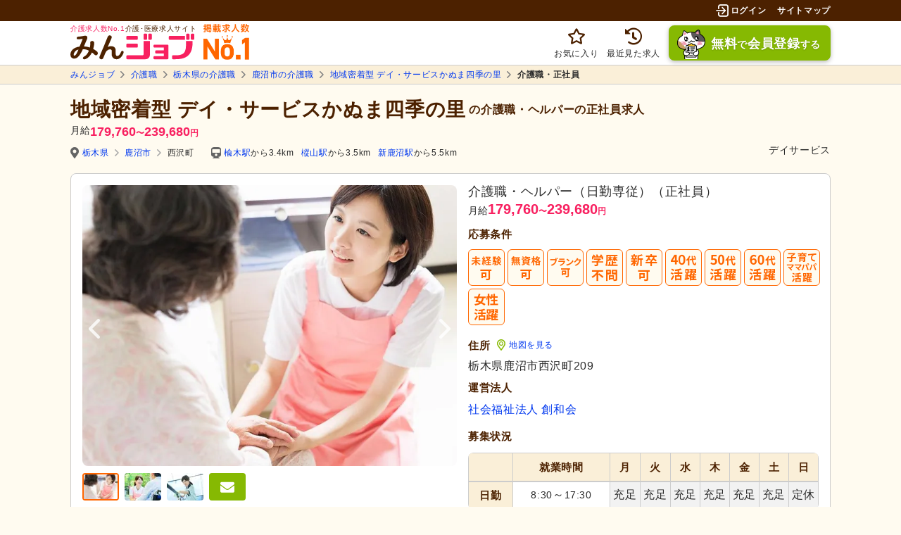

--- FILE ---
content_type: text/html; charset=UTF-8
request_url: https://minjob.com/job/7065672047/
body_size: 89682
content:
<!DOCTYPE html>
<html lang="ja">
<head>
  
      <script type='text/javascript'>
                    function getCookie(name) {
                        let value = '; ' + document.cookie;
                        let parts = value.split('; ' + name + '=');
                        if (parts.length >= 2) return parts[1].split(';').shift();
                    }
                    var _MK_TRK_SSC = getCookie('_mk_trk_ssc');
                    var mkJobCid = getCookie('_mk_job_cid');
                    if (mkJobCid) {
                        var _MK_JOB_CID = mkJobCid;
                    }
                </script>
    <!-- Global site tag (ytag.js) -->
<script async src="https://s.yimg.jp/images/listing/tool/cv/ytag.js"></script>
<script>
    window.yjDataLayer = window.yjDataLayer || [];
    function ytag() { yjDataLayer.push(arguments); }
    ytag({"type":"ycl_cookie"});
        </script>
<!-- End -->

  <meta charset="utf-8">
  <meta http-equiv="X-UA-Compatible" content="IE=edge">
  <meta name="viewport" content="width=device-width, initial-scale=1, viewport-fit=cover">
  <meta name="format-detection" content="telephone=no">

      <meta name="csrf-token" content="">
      <title>地域密着型 デイ・サービスかぬま四季の里の介護職・ヘルパーの正社員求人｜みんジョブ</title>
          <meta name="description" content="地域密着型 デイ・サービスかぬま四季の里（社会福祉法人 創和会）の日勤専従求人です。鹿沼市のデイサービス、賞与・各種手当あり、正社員、40～60代活躍、無資格・未経験・ブランクありの応募も可。">
  <meta name="keywords" content="地域密着型 デイ・サービスかぬま四季の里,介護職・ヘルパー,社会福祉法人 創和会,正社員,鹿沼市,求人,転職,募集,みんジョブ">
  <meta name="twitter:widgets:csp" content="on">
  <meta name="twitter:card" content="summary">
  <meta name="twitter:site" content="https://minjob.com/job/7065672047/">
  <meta name="twitter:image" content="https://minjob.com/img/og-img.png">
  <meta property="og:site_name" content="みんジョブ">
  <meta property="og:url" content="https://minjob.com/job/7065672047/">
  <meta property="og:title" content="地域密着型 デイ・サービスかぬま四季の里の介護職・ヘルパーの正社員求人｜みんジョブ">
  <meta property="og:description" content="地域密着型 デイ・サービスかぬま四季の里（社会福祉法人 創和会）の日勤専従求人です。鹿沼市のデイサービス、賞与・各種手当あり、正社員、40～60代活躍、無資格・未経験・ブランクありの応募も可。">
  <meta property="og:type" content="article">
  <meta property="og:image" content="https://minjob.com/img/og-img.png">
  <script type="application/ld+json">
{
    "@context": "https://schema.org",
    "@type": "BreadcrumbList",
    "itemListElement": [
        {
            "@type": "ListItem",
            "position": 1,
            "item": {
                "@id": "https://minjob.com",
                "name": "みんジョブ"
            }
        },
        {
            "@type": "ListItem",
            "position": 2,
            "item": {
                "@id": "https://minjob.com/search/helper/",
                "name": "介護職"
            }
        },
        {
            "@type": "ListItem",
            "position": 3,
            "item": {
                "@id": "https://minjob.com/search/helper/tochigi/",
                "name": "栃木県の介護職"
            }
        },
        {
            "@type": "ListItem",
            "position": 4,
            "item": {
                "@id": "https://minjob.com/search/helper/tochigi/kanuma-shi/",
                "name": "鹿沼市の介護職"
            }
        },
        {
            "@type": "ListItem",
            "position": 5,
            "item": {
                "@id": "https://minjob.com/facility/007-0990500100/",
                "name": "地域密着型 デイ・サービスかぬま四季の里"
            }
        }
    ]
}
</script>

  <link rel="preload" href="/fonts/icon/iconfont.ttf?ho41qn" as="font" crossorigin="" type="font/ttf">
  

    
            <script type="application/ld+json">
{
    "@context": "https://schema.org",
    "@type": "JobPosting",
    "title": "介護職・ヘルパー正社員(デイサービス)",
    "description": "<p>地域密着型 デイ・サービスかぬま四季の里の介護職・ヘルパーの正社員求人</p><br>------------------------------------------------<br>■ 給与/応募条件<br>------------------------------------------------<br>            <p>【正社員】月給179,760円〜239,680円<br>・賞与あり<br>・昇給あり<br>・退職金あり<br>・人事評価制度あり<br></p><br>                <p>学歴不問。無資格、ブランクあり、新卒の方のご応募も大歓迎！<br>★以下資格を持つ方は優遇します★<br>介護福祉士・自動車免許・実務者研修（旧ヘルパー1級・基礎研修）・初任者研修（旧ヘルパー2級）<br>《必要経験》<br>車の運転の得意な方優遇<br></p><br>                <p>※無資格の方も応募可能です</p><br>                <p>#未経験可 #ブランク可 #学歴不問 #新卒可 #40代活躍 #50代活躍 #60代活躍 #子育てママパパ活躍 #女性が活躍</p><br>    ------------------------------------------------<br>■ 仕事内容/勤務形態<br>------------------------------------------------<br>            <p>#身体介護 #食事介助 #入浴介助 #排泄介助 #生活援助 #送迎 #リネン交換 #レク企画・運営</p><br>                <p>《シフト》<br>①8:30〜17:30（休憩60分）<br>《残業時間》<br>月平均0時間<br>#残業ほぼなし #日勤のみ可 #シフト相談可</p><br>                <p>《休日》<br>完全週休2日<br>《休暇》<br>産休あり、育休あり<br>《6ヵ月経過後の年次有給日数》<br>10日<br></p><br>    ------------------------------------------------<br>■ 魅力・特徴<br>------------------------------------------------<br><p><p>育児休暇制度をご活用ください！人生の中で大切な時期は自身の家庭に集中していただけます♪</p><br><p>ご利用者さまの在宅生活を支える通所介護サービスをご提供しております♪</p><br><p>当施設「地域密着型 デイサービスかぬま四季の里」は、社会福祉法人 創和会が運営しているデイサービスセンターです。地域にお住いの皆さまには、自宅を拠点にして「通う」という形で利用していただけます。そのためご利用者さま一人ひとりがこれまでに培ってきたライフスタイルを崩すことなく支援できます。現在は、介護職として勤務していただける方を募集中です。食事の配膳・片付けや入浴中の見守り・リハビリテーションのサポートなどを行います。応募するためには介護職員初任者研修（旧ヘルパー2級）の資格が必要ですが、未経験でも問題ありません。入社後は、正社員として勤務していただけます。育児休暇制度を利用できるので、子育て世代の皆さまも将来に不安を感じることなく働けますよ。</p><p>◎無資格の方もご応募いただける求人です◎</p></p><br>------------------------------------------------<br>■ 給与備考<br>------------------------------------------------<br><p>【手当】<br>通勤手当 実費（上限あり）<br>通勤手当月額 11,000円<br>資格手当 2,000〜7,000<br>処遇改善手当 <br>【昇給】<br>1,000～6,300円（月あたり）<br></p><br>------------------------------------------------<br>■ 研修制度・教育・サポート体制<br>------------------------------------------------<br><p>#研修制度あり</p><br>------------------------------------------------<br>■ 選考・面接<br>------------------------------------------------<br><p>1. みんジョブの応募フォームからご応募<br>▼<br>2. 採用担当者よりご連絡<br>▼<br>3. 面接の実施（場合によって複数回）<br>▼<br>4. 採用のご連絡<br></p><br>------------------------------------------------<br>■ アクセス<br>------------------------------------------------<br><p>《最寄駅》<br>楡木駅から3.4km<br>樅山駅から3.5km<br>新鹿沼駅から5.5km<br></p><br>------------------------------------------------<br>■ 施設種別<br>------------------------------------------------<br><p>介護・福祉事業所（デイサービス）</p><br>------------------------------------------------<br>■ 従業員数<br>------------------------------------------------<br><p>5人</p><br>------------------------------------------------<br>■ 設立年月日<br>------------------------------------------------<br><p>2011年03月01日<br></p><br>------------------------------------------------<br>■ スタッフ構成<br>------------------------------------------------<br><p>総従業員数5名<br>常勤7名/非常勤1名<br></p>",
    "identifier": {
        "@type": "PropertyValue",
        "name": "社会福祉法人 創和会",
        "value": "1060005006102"
    },
    "hiringOrganization": {
        "@type": "Organization",
        "name": "地域密着型 デイ・サービスかぬま四季の里/社会福祉法人 創和会",
        "logo": "https://minjob.com/img/logo_structured.png"
    },
    "image": [
        "https://media.job.minnanokaigo.com/job/alternative_image/106.jpg",
        "https://media.job.minnanokaigo.com/job/alternative_image/033.jpg",
        "https://media.job.minnanokaigo.com/job/alternative_image/003.jpg"
    ],
    "occupationalCategory": [
        1,
        "5322 Home-based personal care workers"
    ],
    "incentiveCompensation": "年2回 合計 2.5ヵ月分",
    "datePosted": "2025-07-14T17:28:30+09:00",
    "validThrough": "2026-03-20T00:00:00+09:00",
    "employmentType": "FULL_TIME",
    "jobLocation": {
        "@type": "Place",
        "address": {
            "@type": "PostalAddress",
            "streetAddress": "西沢町209",
            "addressLocality": "鹿沼市",
            "addressRegion": "栃木県",
            "postalCode": "3220344",
            "addressCountry": "JP"
        },
        "geo": {
            "@type": "GeoCoordinates",
            "latitude": 36.5168085,
            "longitude": 139.7084495
        }
    },
    "baseSalary": {
        "@type": "MonetaryAmount",
        "currency": "JPY",
        "value": {
            "@type": "QuantitativeValue",
            "unitText": "MONTH",
            "minValue": 179760,
            "maxValue": 239680
        }
    },
    "directApply": true,
    "industry": "福祉・介護",
    "skills": "学歴不問。無資格、ブランクあり、新卒の方のご応募も大歓迎！\n\n★以下資格を持つ方は優遇します★\n介護福祉士・自動車免許・実務者研修（旧ヘルパー1級・基礎研修）・初任者研修（旧ヘルパー2級）",
    "workHours": "",
    "qualifications": "《有資格者歓迎》\n・介護福祉士\n・自動車免許\n・実務者研修（旧ヘルパー1級・基礎研修）\n・初任者研修（旧ヘルパー2級）\n",
    "salaryCurrency": "JPY",
    "responsibilities": "ご利用者さまの在宅生活を支える通所介護サービスをご提供しております♪\n当施設「地域密着型 デイサービスかぬま四季の里」は、社会福祉法人 創和会が運営しているデイサービスセンターです。地域にお住いの皆さまには、自宅を拠点にして「通う」という形で利用していただけます。そのためご利用者さま一人ひとりがこれまでに培ってきたライフスタイルを崩すことなく支援できます。現在は、介護職として勤務していただける方を募集中です。食事の配膳・片付けや入浴中の見守り・リハビリテーションのサポートなどを行います。応募するためには介護職員初任者研修（旧ヘルパー2級）の資格が必要ですが、未経験でも問題ありません。入社後は、正社員として勤務していただけます。育児休暇制度を利用できるので、子育て世代の皆さまも将来に不安を感じることなく働けますよ。\n\n◼︎主な仕事内容\n・身体介護\n・食事介助\n・入浴介助\n・排泄介助\n・生活援助\n・送迎\n・リネン交換\n・レク企画・運営\n",
    "jobBenefits": "------------------------------------------------\n■ 手当\n------------------------------------------------\n【手当】\n通勤手当 実費（上限あり）\n通勤手当月額 11,000円\n資格手当 2,000〜7,000\n処遇改善手当 \n \n\n【昇給】\n1,000～6,300円（月あたり）\n\n------------------------------------------------\n■ 福利厚生・社内制度\n------------------------------------------------\n・社会保険完備\n・退職金あり\n・制服あり\n\n------------------------------------------------\n■ 研修制度・教育・サポート制度\n------------------------------------------------\n#研修制度あり",
    "url": "https://minjob.com/job/7065672047/"
}</script>

    
  <script type="application/ld+json">
{
  "@context": "https://schema.org",
  "@type": "WebSite",
  "@id": "https://minjob.com/#website",
  "url": "https://minjob.com/",
  "name": "みんジョブ",
  "alternateName": "みんジョブ",
  "description": "【介護求人数No.1】みんジョブ（旧みんなの介護求人）なら、豊富な求人をこだわり条件で検索でき、未経験可や募集シフトもすぐわかる！経験豊富なコンサルタントがあなたの転職をお手伝いします。",
  "inLanguage": "ja-JP",
  "isAccessibleForFree": true,
  "isFamilyFriendly": true,
  "keywords": ["介護職","看護師","求人","転職","正社員","パート"],
  "genre": ["求人サイト","転職サイト","介護・看護"],
  "image": "https://minjob.com/img/logo.svg?3f42f4e76cabb116f5c3e5aac312444a",
  "thumbnailUrl": "https://minjob.com/favicon.ico",

  "publisher": {
    "@type": "Organization",
    "@id": "https://www.courier.jpn.com/#organization",
    "url":"https://www.courier.jpn.com/",
    "name":"株式会社クーリエ",
    "description":"株式会社クーリエは、テクノロジーで一人ひとりのより良い未来を創造することをミッションとする、介護福祉分野のデジタルプラットフォーム企業です。「価値ある情報を正しく運び届ける」という理念のもと、施設数No.1老人ホーム検索サイト「みんなの介護」や、介護・看護分野に特化した求人サイト「みんジョブ」などを運営し、多角的なサービスを提供しています。",
    "logo": {
        "@type":"ImageObject",
        "@id":"https://www.courier.jpn.com/#logo",
        "url":"https://minjob.com/img/courier_logo_square.png",
        "width":300,
        "height":300
    },
    "sameAs":[
        "https://www.courier.jpn.com/",
        "https://www.youtube.com/channel/UCWaUESoZ1t_e29FciH5btKg",
        "https://www.facebook.com/profile.php?id=61570301867300"
    ],
    "founder": {
        "@type":"Person",
        "name":"安田 大作"
    },
    "foundingDate":"2011-04-01",
    "address":{
        "@type":"PostalAddress",
        "streetAddress":"恵比寿4-20-3",
        "addressLocality":"渋谷区",
        "addressRegion":"東京都",
        "postalCode":"150-6009",
        "addressCountry":"JP"
    },
    "contactPoint":[
        {
        "@type":"ContactPoint",
        "telephone":"+81-120-370-915",
        "contactType":"customer service",
        "areaServed":"JP",
        "availableLanguage":["ja-JP"]
        }
    ],
    "publishingPrinciples":[
        "https://www.courier.jpn.com/privacy/",
        "https://www.minnanokaigo.com/contents-policy/"
    ]
  },

  "about": {
    "@type": "Service",
    "name": "みんジョブ"
  },

  "copyrightHolder": {
    "@type": "Organization",
    "@id": "https://www.courier.jpn.com/#organization"
  },
  "copyrightNotice": "© 2011 株式会社クーリエ",
  "copyrightYear": 2011,

  "datePublished": "2020-01-24",
  "dateModified": "2026-01-20",
  "creativeWorkStatus": "Published",
  "countryOfOrigin": { "@type": "Country", "name": "日本" },
  "spatialCoverage": { "@type": "Place", "name": "日本" },
  "temporalCoverage": "2020-01-24/2026-01-20",
  "locationCreated": {
    "@type": "Place",
    "address": {
      "@type": "PostalAddress",
      "streetAddress": "恵比寿4-20-3",
      "addressLocality": "渋谷区",
      "addressRegion": "東京都",
      "postalCode": "150-6009",
      "addressCountry": "JP"
    }
  },

  "audience": { "@type": "Audience", "audienceType": "介護・看護に関わる職業の求職者" },
  "interactivityType": "active",
  "typicalAgeRange": "18-99",
  "usageInfo": "https://minjob.com/beginner/",
  "discussionUrl": "https://community.minnanokaigo.com/",
  "associatedMedia": { "@type": "MediaObject", "url": "https://www.youtube.com/channel/UCWaUESoZ1t_e29FciH5btKg" },
  "encodingFormat": "text/html",

  "hasPart": [
    { "@type": "WebPage", "name": "よくわかる介護求人ガイド", "url": "https://minjob.com/guide/" },
    { "@type": "WebPage", "name": "みんジョブちゃんねる", "url": "https://minjob.com/channel/" },
    { "@type": "WebPage", "name": "みんジョブニュース", "url": "https://minjob.com/news/" }
  ],

  "license": [
    "https://www.minnanokaigo.com/contents-policy/",
    "https://minjob.com/terms/"
  ],
  "sameAs": [
    "https://www.courier.jpn.com/",
    "https://www.youtube.com/channel/UCWaUESoZ1t_e29FciH5btKg",
    "https://www.facebook.com/profile.php?id=61570301867300"
  ],

  "award": "国内の主要な介護専門求人サイトにおける高齢者介護に関する公開求人票数がNo.1（調査委託先：TFCO株式会社／調査期間：2025年6月12日～同年6月18日）",

  "potentialAction": [
    {
      "@type": "SearchAction",
      "target": {
        "@type": "EntryPoint",
        "urlTemplate": "https://minjob.com/search/query/?q={search_term_string}",
        "actionPlatform": [
          "http://schema.org/DesktopWebPlatform",
          "http://schema.org/MobileWebPlatform"
        ]
      },
      "query-input": "required name=search_term_string"
    },
    {
      "@type": "ViewAction",
      "name": "求人を見る",
      "target": { "@type": "EntryPoint", "urlTemplate": "https://minjob.com/job/{job_id}" }
    }
  ],

  "schemaVersion": "29.2",
  "sdPublisher": {
    "@type": "Organization",
    "@id": "https://www.courier.jpn.com/#organization"
  },
  "sdDatePublished": "2025-09-01"
}
</script>

  <link id="canonical" rel="canonical" href="https://minjob.com/job/7065672047/">
    

  <link rel="icon" href="/favicon.ico">
  <link rel="apple-touch-icon" sizes="180x180" href="/apple-touch-icon-180x180.png">
  
  <script>
    (function(){

        // ------------------------------------------------------------
        // Manage defer/async js libraries loaded timing.

        let handlers = [];
        let isAlreadyLibrariesLoadedCalled = false;
        window.document.addEventListener('minna:LibrariesLoaded',function(){
            isAlreadyLibrariesLoadedCalled = true;
            for( var i=0; i<handlers.length; i++ ){
                handlers[i]();
            }
        });
        window.document.onLibrariesLoaded = function( handler ){
            if( isAlreadyLibrariesLoadedCalled ){
                handler();
            }else{
                handlers.push(handler);
            }
        };

        // ------------------------------------------------------------
        // Watch defer/async scripts onload.

        var num_script = 0;
        var num_loaded = 0;
        var dom_loaded = false;

        var _deferedScriptsLoaded = function(){
            var event = document.createEvent('Event');
            event.initEvent('minna:LibrariesLoaded',false,true);
            window.document.dispatchEvent(event);
            document.body.classList.add('libraries-loaded');
            mutation_observer.disconnect();
        };

        var head = document.getElementsByTagName('head')[0];
        var mutation_observer = new MutationObserver(function(mutationList,observer)
        {
            for( var i=0; i<mutationList.length; i++ )
            {
                var mutation   = mutationList[i];
                var addedNodes = mutation.addedNodes;
                for( var j=0; j<addedNodes.length; j++ )
                {
                    var node = addedNodes[j];
                    if( node.nodeName.toLowerCase() == 'script'
                        && node.hasAttribute('src')
                        && node.getAttribute('src').match(/^\/js/)
                    ){
                        num_script++;
                        node.addEventListener('load',function(e){
                            ++num_loaded;
                            if( dom_loaded && num_loaded == num_script )
                            {
                                _deferedScriptsLoaded();
                            }
                        });
                    }
                }
            }
        });
        mutation_observer.observe(head,{ attributes: false, childList: true, subtree: false });
        window.addEventListener('load',function(){
            document.body.classList.add('window-loaded');
            if( num_script == 0 || num_script == num_loaded ){
                _deferedScriptsLoaded();
            }
            dom_loaded = true;
        });

        // ------------------------------------------------------------
        // Check IntersectionObserver polyfill.
        if( typeof IntersectionObserver === 'undefined' )
        {
            var io_polyfill = document.createElement('script');
            io_polyfill.src = "/js/lib/polyfills/intersection-observer.js";
            document.head.appendChild(io_polyfill);
        }
        // ------------------------------------------------------------
        // Check IntersectionObserver polyfill.
        if( typeof URLSearchParams === 'undefined' )
        {
            var usp_polyfill = document.createElement('script');
            usp_polyfill.src = "/js/lib/polyfills/url-search-params-polyfill.js";
            document.head.appendChild(usp_polyfill);
        }

    })();
    let onLibrariesLoaded = window.document.onLibrariesLoaded;
</script>


  
  
      <script type="text/javascript">
        var dataLayer = dataLayer || [];
        dataLayer.push({
            'PageType': 'Productpage',
            'HashedEmail': '',
            'ProductID': '7065672047'
        });
    </script>

          <script src="/js/vendor.common.js?890a2dfb88d86a11409c3eacba8e767d" defer></script>
              <script src="/js/job-login.js?014de6292ece3edfe0ec2f35483bc9ec" async></script>
            <script src="/js/job.js?4bd4b2f8b7d2994bb29d6c0e7cca3481" defer></script>
          

  <!-- preconnect -->
  <link rel="preconnect" href="https://facebook.com">
  <link rel="preconnect" href="https://www.google-analytics.com">

  <!-- Styles -->
      <style>.c-icon,.c-icon__badge{align-items:center;display:flex}.c-icon__badge{background:#f82060;border:2px solid #fff;border-radius:11px;color:#fff;font-size:10px;font-size:.625rem;font-weight:700;height:22px;justify-content:center;letter-spacing:0;min-width:22px;padding:0 4px;position:absolute;right:10px;top:-10px}@media screen and (max-width:760px){.c-icon__badge{right:5px;top:-6px}}.c-card__new-job:before,.c-icon-font,.c-page-top span:before,.p-hover-menu__item a:before,[class*=" c-icon-"],[class^=c-icon-]{-webkit-font-smoothing:antialiased;-moz-osx-font-smoothing:grayscale;speak:none;font-family:iconfont,sans-serif!important;font-size:18px;font-size:1.125rem;font-style:normal;font-variant:normal;font-weight:400;line-height:1;text-transform:none}@media screen and (max-width:760px){.c-card__new-job:before,.c-icon-font,.c-page-top span:before,.p-hover-menu__item a:before,[class*=" c-icon-"],[class^=c-icon-]{font-size:18px;font-size:4.8vw}}.c-icon-font.orange,.c-page-top span.orange:before,.orange.c-card__new-job:before,.p-hover-menu__item a.orange:before,[class*=" c-icon-"].orange,[class^=c-icon-].orange{color:#f60}.c-icon-font.green,.c-page-top span.green:before,.green.c-card__new-job:before,.p-hover-menu__item a.green:before,[class*=" c-icon-"].green,[class^=c-icon-].green{color:#86b902}.c-icon-font.yellow,.c-page-top span.yellow:before,.p-hover-menu__item a.yellow:before,.yellow.c-card__new-job:before,[class*=" c-icon-"].yellow,[class^=c-icon-].yellow{color:#ffd111}.c-icon-font.primary,.c-page-top span.primary:before,.p-hover-menu__item a.primary:before,.primary.c-card__new-job:before,[class*=" c-icon-"].primary,[class^=c-icon-].primary{color:#4c2100}.c-icon__pl{padding-left:4px}.c-icon-mail-open:before{content:"󩤀"}.c-icon-beginner:before{content:"󩁆"}.c-icon-smile:before{content:"󩁅"}.c-icon-face:before{content:"󩁄"}.c-icon-alert:before{content:"󩁃"}.c-icon-job:before{content:"󩀧"}.c-icon-carendar:before{content:"󩁂"}.c-icon-window:before{content:"󩁁"}.c-icon-triangle:before{content:"󩁀"}.c-icon-train:before{content:"󩀸"}.c-icon-arrow_normal:before{content:"󩀹"}.c-icon-arrow-circle:before{content:"󩀁"}.c-card__new-job:before,.c-icon-arrow:before,.c-page-top span:before,.p-hover-menu__item a:before{content:"󩀂"}.c-icon-bell:before{content:"󩀃"}.c-icon-block:before{content:"󩀄"}.c-icon-change:before{content:"󩀅"}.c-icon-check:before{content:"󩀆"}.c-icon-circle-arrow:before{content:"󩀇"}.c-icon-clip:before{content:"󩀈"}.c-icon-close:before{content:"󩀉"}.c-icon-document:before{content:"󩀐"}.c-icon-done:before{content:"󩀑"}.c-icon-download:before{content:"󩀒"}.c-icon-note:before{content:"󩀓"}.c-icon-function:before{content:"󩀔"}.c-icon-humberger:before{content:"󩀕"}.c-icon-employee:before{content:"󩀖"}.c-icon-login:before{content:"󩀗"}.c-icon-logout:before{content:"󩀘"}.c-icon-mail:before{content:"󩀙"}.c-icon-man:before{content:"󩀠"}.c-icon-map:before{content:"󩀡"}.c-icon-money:before{content:"󩀢"}.c-icon-plus:before{content:"󩀣"}.c-icon-ribbon:before{content:"󩀤"}.c-icon-search:before{content:"󩀥"}.c-icon-star:before{content:"󩀦"}.c-icon-job1:before{content:"󩀪"}.c-icon-new-account:before{content:"󩀨"}.c-icon-pulldown:before{content:"󩀩"}.c-icon-trash:before{content:"󩀰"}.c-icon-upload:before{content:"󩀱"}.c-icon-clock:before{content:"󩀲"}.c-icon-filter:before{content:"󩀳"}.c-icon-pagetop:before{content:"󩀴"}.c-icon-copyright:before{content:"󩀵"}.c-icon-company:before{content:"󩀶"}.c-icon-star-fill:before{content:"󩀷"}.c-icon-wheelchair:before{content:"󩤁"}.c-icon-present:before{content:"󩤂"}.c-icon-circle:before{content:"󩤃"}.c-icon-hidden:before{content:"󩤄"}.c-icon-dot-menu:before{content:"󩤅"}.c-icon-history:before{content:"󩤆"}.c-icon-index:before{content:"󩤇"}.c-icon-panorama:before{content:"󩤈"}.c-icon-book:before{content:"󩤉"}.c-icon-bookmark:before{content:"󩤊"}.c-icon-close_circle:before{content:"󩤋"}.c-icon-crown_02:before{content:"󩤌"}.c-icon-crown:before{content:"󩤍"}.c-icon-filter_02:before{content:"󩤎"}.c-icon-mail_open:before{content:"󩤏"}.c-icon-print:before{content:"󩤐"}.c-icon-scout:before{content:"󩤑"}.c-icon-map-fill:before{content:"󩤒"}.c-icon-train-fill:before{content:"󩤓"}.c-icon-check-circle-fill:before{content:"󩤔"}.c-icon-plus-fill:before{content:"󩤩"}.c-icon-expand:before{content:"󩤕"}.c-icon-good_line:before{content:"󩤙"}.c-icon-man_suit_fill:before{content:"󩤖"}.c-icon-leaf:before{content:"󩤗"}.c-icon-information:before{content:"󩤜"}.c-icon-list:before{content:"󩤞"}.c-icon-yen:before{content:"󩤴"}.c-icon-binder:before{content:"󩤶"}.c-icon-ribbon1:before{content:"󩤬"}.c-icon-arrow_in_circle_line:before{content:"󩤘"}.c-icon-speech_fill:before{content:"󩤠"}.c-icon-book_fill:before{content:"󩤚"}.c-icon-man_fill:before{content:"󩤛"}.c-icon-newspaper_fill:before{content:"󩤝"}.c-icon-pencill_fill:before{content:"󩤟"}.c-icon-triangle_fill:before{content:"󩤻"}.c-icon-medal_fill:before{content:"󩥀"}.c-icon-setting_fill:before{content:"󩥁"}.c-icon-shift-time:before{content:"󩥂"}.c-icon-terms:before{content:"󩥃"}.c-icon-camera:before{content:"󩥄"}.c-icon-search_history:before{content:"󩥅"}.c-icon-movie:before{content:""}.c-icon-play:before{content:""}.c-icon-one_fill:before{content:""}.c-icon-two_fill:before{content:""}.c-icon-three_fill:before{content:""}.c-icon-four_fill:before{content:""}.c-icon-question:before{content:""}.c-icon-a_fill:before{content:""}.c-icon-q_fill:before{content:""}.c-icon-reload:before{content:""}.c-icon-market:before{content:""}.c-icon-comment_fill:before{content:""}.c-icon-pen:before{content:""}.c-icon-plane:before{content:""}.c-icon-mail_unread:before{content:""}.c-icon-ranking:before{content:"󩥆"}.c-icon-minus:before{content:""}.c-icon-minus-simple:before{content:"󩥇"}.c-icon-plus-simple:before{content:"󩥈"}.c-icon-line:before{content:""}.c-icon-man_plus:before{content:""}.c-icon-man_setting:before{content:""}.c-icon-map_fill:before{content:""}.c-icon-minna-comment:before{content:""}.c-icon-check_fill_in_circle:before{content:"󩤔"}.c-icon-event_line:before{content:""}.c-icon-unlink:before{content:""}*,:after,:before{box-sizing:border-box}a,abbr,acronym,address,applet,article,aside,audio,b,big,blockquote,body,canvas,caption,center,cite,code,dd,del,details,dfn,div,dl,dt,em,embed,fieldset,figcaption,figure,footer,form,h1,h2,h3,h4,h5,h6,header,hgroup,html,i,iframe,img,ins,kbd,label,legend,li,mark,menu,nav,object,ol,output,p,pre,q,ruby,s,samp,section,small,span,strike,strong,sub,summary,sup,table,tbody,td,tfoot,th,thead,time,tr,tt,u,ul,var,video{border:0;font:inherit;font-size:100%;margin:0;padding:0;vertical-align:baseline}article,aside,details,figcaption,figure,footer,header,hgroup,menu,nav,section{display:block}body{line-height:1;overflow:scroll}ol,ul{list-style:none}blockquote,q{quotes:none}blockquote:after,blockquote:before,q:after,q:before{content:"";content:none}table{border-collapse:collapse;border-spacing:0}img{-webkit-backface-visibility:hidden}@font-face{font-display:swap;font-family:iconfont;font-style:normal;font-weight:400;src:url(/fonts/icon/iconfont.eot?ho41qn);src:url(/fonts/icon/iconfont.eot?ho41qn#iefix) format("embedded-opentype"),url(/fonts/icon/iconfont.ttf?ho41qn) format("truetype"),url(/fonts/icon/iconfont.woff?ho41qn) format("woff"),url(/fonts/icon/iconfont.svg?ho41qn#iconfont) format("svg")}@font-face{font-display:swap;font-family:iconfont-shisetsu;font-style:normal;font-weight:400;src:url(/fonts/shisetsu/iconmoon.eot) format("embedded-opentype"),url(/fonts/shisetsu/iconmoon.ttf) format("truetype"),url(/fonts/shisetsu/iconmoon.woff) format("woff"),url(/fonts/shisetsu/iconmoon.svg) format("svg")}body{background:#fffbf0;color:#2a2a2a;font-family:Hiragino Kaku Gothic Pro,ヒラギノ角ゴ Pro W3,meiryo,メイリオ,osaka,MS PGothic,arial,helvetica,sans-serif;font-size:16px;letter-spacing:.04em;overflow-x:hidden;overflow-y:scroll}@media screen and (max-width:760px){body{font-size:15px;font-size:4vw;letter-spacing:.01em}}body.is-fixed{height:100%;overflow-y:hidden;position:fixed;width:100%}a{color:#4c2100;text-decoration:none}a:hover{color:#f60}button,input,select,textarea{-webkit-appearance:none;appearance:none;border:0;font-size:100%;outline:none}[type=reset],[type=submit],button,html [type=button]{-webkit-appearance:button;appearance:button;cursor:pointer}input[type=text],select{font-family:inherit}.c-btn{align-items:center;border-radius:8px;color:#2a2a2a;display:flex;font-family:Hiragino Kaku Gothic Pro,ヒラギノ角ゴ Pro W3,meiryo,メイリオ,osaka,MS PGothic,arial,helvetica,sans-serif;font-size:16px;font-size:1rem;font-weight:700;height:50px;justify-content:center;padding:0 8px;transition:all .1s linear;width:100%}@media screen and (max-width:760px){.c-btn{font-size:16px;font-size:4.2666666667vw;padding:0 2.1333333333vw}}.c-btn i{font-size:20px;font-size:1.25rem;padding-right:6px;position:relative}.c-btn span{line-height:1.5;word-break:break-all}@media screen and (max-width:760px){.c-btn span{line-height:1.7}}.c-btn--tiny{border-radius:4px;font-size:12px;font-size:.75rem;height:30px}@media screen and (max-width:760px){.c-btn--tiny{font-size:12px;font-size:3.2vw}}.c-btn--tiny i{font-size:16px;font-size:1rem;padding-right:4px;top:1px}@media screen and (max-width:760px){.c-btn--tiny i{font-size:16px;font-size:4.2666666667vw}}.c-btn--small{border-radius:4px;font-size:14px;font-size:.875rem;height:40px;padding-right:4px}@media screen and (max-width:760px){.c-btn--small{font-size:14px;font-size:3.7333333333vw}}.c-btn--small i{font-size:18px;font-size:1.125rem;top:0}@media screen and (max-width:760px){.c-btn--small i{font-size:18px;font-size:4.8vw}}.c-btn--large{border-radius:8px;font-size:18px;font-size:1.125rem;height:60px}@media screen and (max-width:760px){.c-btn--large{font-size:18px;font-size:1.125rem;font-size:4.8vw}}.c-btn--large i{font-size:24px;font-size:1.5rem}@media screen and (max-width:760px){.c-btn--large i{font-size:22px;font-size:5.8666666667vw}}.c-btn--huge{border-radius:8px;font-size:20px;font-size:1.25rem;height:66px}@media screen and (max-width:760px){.c-btn--huge{font-size:18px;font-size:1.125rem;font-size:4.8vw;height:60px}}.c-btn--huge i{font-size:24px;font-size:1.5rem}@media screen and (max-width:760px){.c-btn--huge i{font-size:22px;font-size:1.375rem;font-size:20px;font-size:5.3333333333vw}}.c-btn--middle{margin:0 auto;min-height:70px;width:460px}@media screen and (max-width:760px){.c-btn--middle{width:100%}}.c-btn--w400{margin:0 auto;width:400px}@media screen and (max-width:760px){.c-btn--w400{width:100%}}.c-btn--w360{margin:0 auto;width:400px}@media screen and (max-width:760px){.c-btn--w360{width:100%}}.c-btn--w300{margin:0 auto;width:300px}@media screen and (max-width:760px){.c-btn--w300{width:100%}}.c-btn--w280{margin:0 auto;width:280px}@media screen and (max-width:760px){.c-btn--w280{width:100%}}.c-btn--w250{margin:0 auto;width:250px}@media screen and (max-width:760px){.c-btn--w250{width:100%}}.c-btn--w180{margin:0 auto;width:180px}@media screen and (max-width:760px){.c-btn--w180{width:100%}}.c-btn--w140{margin:0 auto;width:280px}@media screen and (max-width:760px){.c-btn--w140{width:100%}}.c-btn--w110{margin:0 auto;width:110px}@media screen and (max-width:760px){.c-btn--w110{width:100%}}.c-btn--h_auto{height:auto}.c-btn--primary{background:#f60;box-shadow:0 2px 6px 0 rgba(0,0,0,.28);color:#fff;margin-bottom:3px}.c-btn--primary i{top:0}.c-btn--primary.c-btn--small i{top:-1px}.c-btn--primary:hover{color:#fff;opacity:.7}.c-btn--secondary{background-color:#fff;border:1px solid #86b902;color:#86b902}.c-btn--secondary:hover{background-color:#86b902;color:#fff;opacity:1}.c-btn--fill-secondary{background-color:#86b902;box-shadow:0 2px 6px 0 rgba(0,0,0,.28);color:#fff;font-size:20px;font-size:1.25rem;height:auto;padding:18px 16px}@media screen and (max-width:760px){.c-btn--fill-secondary{font-size:18px;font-size:1.125rem;padding:4.8vw 2.1333333333vw}}.c-btn--fill-secondary:hover{color:#fff;opacity:.7}.c-btn--fill-secondary span{line-height:1.8}@media screen and (max-width:760px){.c-btn--fill-secondary span{line-height:1.7}}.c-btn--common{background:#fff;border:2px solid #f60;color:#f60}.c-btn--common:hover{background:#f60;color:#fff}@media screen and (max-width:760px){.c-btn--common:hover{background:#fff;color:#f60}}.c-btn--gray{background:#aaa;color:#fff;transition:all .1s linear}.c-btn--gray:hover{opacity:.7}.c-btn--disabled{background:#ccc!important;border-color:#ccc!important;color:#aaa!important;pointer-events:none}.c-btn--back{border:1px solid #ccc;border-radius:6px;color:#4c2100;height:50px;left:16px;line-height:50px;padding:0;width:90px}.c-btn--back i{color:#f60;display:inline-block;padding-left:6px;padding-right:0;-webkit-transform:rotate(180deg);transform:rotate(180deg)}.c-btn--back:hover{background:#f60;border:none;color:#fff}.c-btn--back:hover i{color:#fff}@media screen and (max-width:760px){.c-btn--back{height:60px;line-height:60px;width:24%}}.c-btn--keep{background:transparent linear-gradient(180deg,#fff,#fff 29%,#e0e0e0) 0 0 no-repeat padding-box;border:2px solid #aaa}.c-btn--keep .c-icon-check-circle-fill{color:#aaa;top:0}.c-btn--keep .c-icon-plus-fill{color:#86b902}.c-btn--keep span span{font-size:16px;font-size:1rem}.c-btn--keep.is-keep span{color:#aaa}.c-btn--keep-small{border:1px solid #ccc}.c-btn--keep.c-btn--large span span{font-size:14px;font-size:.875rem}.c-btn--keep.c-btn--small span span{font-size:12px;font-size:.75rem}.c-btn--w210{width:220px!important}@media screen and (max-width:760px){.c-btn--w210{width:100%}}.c-btn--w220{width:220px!important}@media screen and (max-width:760px){.c-btn--w220{width:100%}}.c-btn__favorite{align-items:center;background:#fff;border:1px solid #ccc;border-radius:10px;box-shadow:0 2px 4px 0 rgba(0,0,0,.28);color:#2a2a2a;display:flex;font-weight:700;justify-content:center}@media not all and (max-width:660px){.c-btn__favorite{font-size:20px;height:60px;padding:0 8px;width:100%}}@media(max-width:660px){.c-btn__favorite{font-size:16px;height:50px;margin:0 6px 0 0;min-width:142px;padding:0 4px;width:142px}}.c-btn__favorite:hover{opacity:.7}.c-btn__favorite i{color:#86b902;margin-right:6px}@media not all and (max-width:660px){.c-btn__favorite i{top:-1px}}.c-btn__favorite br{display:none}.c-btn__favorite.-is-br br,.c-btn__favorite.-is-check-br.-checked br{display:block}.c-btn__favorite>div{line-height:1.2!important;position:relative;text-align:left;top:1px}.c-btn__favorite .c-btn__favorite__icon-checked,.c-btn__favorite .c-btn__favorite__text-checked{display:none}.c-btn__favorite.-checked{box-shadow:none;color:#aaa}.c-btn__favorite.-checked i,.c-btn__favorite.-checked:hover{color:#aaa}@media not all and (max-width:660px){.c-btn__favorite.-checked i{top:-1px}}.c-btn__favorite.-checked>span{line-height:1.2!important;position:relative;text-align:left;top:1px}.c-btn__favorite.-checked .c-btn__favorite__icon-default{display:none}.c-btn__favorite.-checked .c-btn__favorite__icon-checked{display:flex;top:1px}.c-btn__favorite.-checked .c-btn__favorite__text-checked{display:inline;line-height:1}.c-btn__favorite.c-btn--large span span{font-size:14px;font-size:.875rem}.c-btn__favorite.c-btn--small{width:100%}.c-btn__favorite.c-btn--small span span{font-size:12px;font-size:.75rem}.c-btn--w230{width:230px!important}@media screen and (max-width:760px){.c-btn--w230{width:100%}}.c-btn--w270{width:270px!important}@media screen and (max-width:760px){.c-btn--w270{width:100%}}.c-btn--w330{width:330px!important}@media screen and (max-width:760px){.c-btn--w330{width:100%}}.c-btn--w350{margin:0 auto;width:350px}@media screen and (max-width:760px){.c-btn--w350{width:44%}}.c-btn--w430{margin:0 auto;width:430px}@media screen and (max-width:760px){.c-btn--w430{height:50px;margin-bottom:0!important;width:56%}}.c-btn--cancel{background:#aaa;color:#fff}.c-btn--cancel:hover{opacity:.7}.c-btn--flat,.c-btn--noradius{border:none;margin-bottom:0}.c-btn--noradius{border-radius:0;box-shadow:none}.c-btn.is-disabled{background:#aaa;border:none;box-shadow:none;color:#fff;cursor:inherit;text-shadow:none}.c-btn.is-disabled:hover{background:#aaa;opacity:1}.c-btn--job-fill-secondary{background-color:#86b902;border:none;box-shadow:0 2px 6px 0 rgba(0,0,0,.28);color:#fff;display:flex}.c-btn--job-fill-secondary:hover{color:#fff}.c-btn--job-fill-secondary .c-icon-arrow-circle{margin-right:6px}.c-btn--rich-secondary{background:#86b902;border:2px solid #86b902;border-radius:8px;box-shadow:0 2px 6px 0 rgba(0,0,0,.28);color:#fff!important;font-size:20px;font-weight:700;text-shadow:0 1px 2px rgba(0,0,0,.184)}.c-btn:hover{opacity:.7}.c-badge{align-items:center;background:#f82060;border:2px solid #fff;border-radius:50%;display:flex;justify-content:center;letter-spacing:0}.c-badge--primary{background-color:#f82060;color:#fff;font-weight:700}.c-badge--mini{font-size:10px;font-size:.625rem;height:22px;width:22px}@media screen and (max-width:760px){.c-badge--mini{height:20px;width:20px}}.c-badge--large{font-size:20px;font-size:1.25rem;height:40px;width:40px}@media screen and (max-width:760px){.c-badge--large{height:38px;width:38px}}.scout-message-alert{align-items:center;background:#fff;border:1px solid #f82060;border-radius:8px;display:flex;position:relative}@media not all and (max-width:660px){.scout-message-alert{margin-bottom:18px;padding:7px 12px}}@media(max-width:660px){.scout-message-alert{gap:5px;margin:0 1.6vw 12px;padding:4px}}@media not all and (max-width:660px){.scout-message-alert.show-profile-urge{margin-bottom:8px}}@media(max-width:660px){.scout-message-alert.show-profile-urge{margin:0 1.6vw 8px}}.scout-message-alert .c-icon-alert{color:#f82060}@media not all and (max-width:660px){.scout-message-alert .c-icon-alert{font-size:21px;margin-right:10px}}@media(max-width:660px){.scout-message-alert .c-icon-alert{font-size:30px}}.scout-message-alert__title{color:#f82060;font-weight:700;line-height:1.4}@media not all and (max-width:660px){.scout-message-alert__title{font-size:18px}}@media(max-width:660px){.scout-message-alert__title{font-size:14px}}.scout-message-alert__link{color:#0038ef;position:relative;text-decoration:underline}@media not all and (max-width:660px){.scout-message-alert__link{font-size:14px;margin-left:10px;text-underline-offset:3px}}@media(max-width:660px){.scout-message-alert__link{font-size:12px;line-height:1.3;margin-left:10px;text-underline-offset:1px}}.c-page-top .scout-message-alert span,.p-hover-menu__item .scout-message-alert a,.scout-message-alert .c-card__new-job,.scout-message-alert .c-icon-arrow,.scout-message-alert .c-page-top span,.scout-message-alert .p-hover-menu__item a{color:#aaa;font-size:12px;position:absolute;right:6px}.u-center{text-align:center!important}.u-right{text-align:right!important}.u-left{text-align:left!important}.u-fw-bold{font-weight:700}.u-bg-none{background:none}.u-bg-white{background:#fff}.u-bg-lightYellow{background:#fcf2dd}.u-bg-gray{background:#f8f8f8}.u-border-none{border:none}.u-center-sp{text-align:left}@media screen and (max-width:760px){.u-center-sp{text-align:center}}.u-pre-line{white-space:pre-line}.u-z-auto{z-index:auto!important}@media screen and (max-width:760px){.u-sp-none{display:none!important}}.u-pc-none{display:none!important}@media screen and (max-width:760px){.u-pc-none{display:block!important}}.u-pc-tabel-none{display:none!important}@media screen and (max-width:760px){.u-pc-tabel-none{display:table!important}}.u-pc-flex{display:flex}@media screen and (max-width:760px){.u-pc-flex{display:none}}.u-sp-block{display:none!important}@media screen and (max-width:760px){.u-sp-block{display:block!important}}.u-sp-flex{display:none}@media screen and (max-width:760px){.u-sp-flex{display:flex}}.u-sp-table{display:none}@media screen and (max-width:760px){.u-sp-table{display:table}}.u-d-ib{display:inline-block;vertical-align:top}.u-d-none{display:none!important}.u-flex-center{align-items:center;justify-content:center}.u-flex-end{align-items:center;display:flex;justify-content:flex-end}.u-m0{margin:0!important}.u-mt0{margin-top:0!important}.u-mr0{margin-right:0!important}.u-mb0{margin-bottom:0!important}.u-ml0{margin-left:0!important}.u-p0{padding:0!important}.u-pt0{padding-top:0!important}.u-pr0{padding-right:0!important}.u-pb0{padding-bottom:0!important}.u-pl0{padding-left:0!important}.u-m4{margin:4px!important}.u-mt4{margin-top:4px!important}.u-mr4{margin-right:4px!important}.u-mb4{margin-bottom:4px!important}.u-ml4{margin-left:4px!important}.u-p4{padding:4px!important}.u-pt4{padding-top:4px!important}.u-pr4{padding-right:4px!important}.u-pb4{padding-bottom:4px!important}.u-pl4{padding-left:4px!important}.u-m5{margin:5px!important}.u-mt5{margin-top:5px!important}.u-mr5{margin-right:5px!important}.u-mb5{margin-bottom:5px!important}.u-ml5{margin-left:5px!important}.u-p5{padding:5px!important}.u-pt5{padding-top:5px!important}.u-pr5{padding-right:5px!important}.u-pb5{padding-bottom:5px!important}.u-pl5{padding-left:5px!important}.u-m8{margin:8px!important}.u-mt8{margin-top:8px!important}.u-mr8{margin-right:8px!important}.u-mb8{margin-bottom:8px!important}.u-ml8{margin-left:8px!important}.u-p8{padding:8px!important}.u-pt8{padding-top:8px!important}.u-pr8{padding-right:8px!important}.u-pb8{padding-bottom:8px!important}.u-pl8{padding-left:8px!important}.u-m10{margin:10px!important}.u-mt10{margin-top:10px!important}.u-mr10{margin-right:10px!important}.u-mb10{margin-bottom:10px!important}.u-ml10{margin-left:10px!important}.u-p10{padding:10px!important}.u-pt10{padding-top:10px!important}.u-pr10{padding-right:10px!important}.u-pb10{padding-bottom:10px!important}.u-pl10{padding-left:10px!important}.u-m12{margin:12px!important}.u-mt12{margin-top:12px!important}.u-mr12{margin-right:12px!important}.u-mb12{margin-bottom:12px!important}.u-ml12{margin-left:12px!important}.u-p12{padding:12px!important}.u-pt12{padding-top:12px!important}.u-pr12{padding-right:12px!important}.u-pb12{padding-bottom:12px!important}.u-pl12{padding-left:12px!important}.u-m15{margin:15px!important}.u-mt15{margin-top:15px!important}.u-mr15{margin-right:15px!important}.u-mb15{margin-bottom:15px!important}.u-ml15{margin-left:15px!important}.u-p15{padding:15px!important}.u-pt15{padding-top:15px!important}.u-pr15{padding-right:15px!important}.u-pb15{padding-bottom:15px!important}.u-pl15{padding-left:15px!important}.u-m16{margin:16px!important}.u-mt16{margin-top:16px!important}.u-mr16{margin-right:16px!important}.u-mb16{margin-bottom:16px!important}.u-ml16{margin-left:16px!important}.u-p16{padding:16px!important}.u-pt16{padding-top:16px!important}.u-pr16{padding-right:16px!important}.u-pb16{padding-bottom:16px!important}.u-pl16{padding-left:16px!important}.u-m20{margin:20px!important}.u-mt20{margin-top:20px!important}.u-mr20{margin-right:20px!important}.u-mb20{margin-bottom:20px!important}.u-ml20{margin-left:20px!important}.u-p20{padding:20px!important}.u-pt20{padding-top:20px!important}.u-pr20{padding-right:20px!important}.u-pb20{padding-bottom:20px!important}.u-pl20{padding-left:20px!important}.u-m25{margin:25px!important}.u-mt25{margin-top:25px!important}.u-mr25{margin-right:25px!important}.u-mb25{margin-bottom:25px!important}.u-ml25{margin-left:25px!important}.u-p25{padding:25px!important}.u-pt25{padding-top:25px!important}.u-pr25{padding-right:25px!important}.u-pb25{padding-bottom:25px!important}.u-pl25{padding-left:25px!important}.u-m24{margin:24px!important}.u-mt24{margin-top:24px!important}.u-mr24{margin-right:24px!important}.u-mb24{margin-bottom:24px!important}.u-ml24{margin-left:24px!important}.u-p24{padding:24px!important}.u-pt24{padding-top:24px!important}.u-pr24{padding-right:24px!important}.u-pb24{padding-bottom:24px!important}.u-pl24{padding-left:24px!important}.u-m30{margin:30px!important}.u-mt30{margin-top:30px!important}.u-mr30{margin-right:30px!important}.u-mb30{margin-bottom:30px!important}.u-ml30{margin-left:30px!important}.u-p30{padding:30px!important}.u-pt30{padding-top:30px!important}.u-pr30{padding-right:30px!important}.u-pb30{padding-bottom:30px!important}.u-pl30{padding-left:30px!important}.u-m28{margin:28px!important}.u-mt28{margin-top:28px!important}.u-mr28{margin-right:28px!important}.u-mb28{margin-bottom:28px!important}.u-ml28{margin-left:28px!important}.u-p28{padding:28px!important}.u-pt28{padding-top:28px!important}.u-pr28{padding-right:28px!important}.u-pb28{padding-bottom:28px!important}.u-pl28{padding-left:28px!important}.u-m35{margin:35px!important}.u-mt35{margin-top:35px!important}.u-mr35{margin-right:35px!important}.u-mb35{margin-bottom:35px!important}.u-ml35{margin-left:35px!important}.u-p35{padding:35px!important}.u-pt35{padding-top:35px!important}.u-pr35{padding-right:35px!important}.u-pb35{padding-bottom:35px!important}.u-pl35{padding-left:35px!important}.u-m32{margin:32px!important}.u-mt32{margin-top:32px!important}.u-mr32{margin-right:32px!important}.u-mb32{margin-bottom:32px!important}.u-ml32{margin-left:32px!important}.u-p32{padding:32px!important}.u-pt32{padding-top:32px!important}.u-pr32{padding-right:32px!important}.u-pb32{padding-bottom:32px!important}.u-pl32{padding-left:32px!important}.u-m36{margin:36px!important}.u-mt36{margin-top:36px!important}.u-mr36{margin-right:36px!important}.u-mb36{margin-bottom:36px!important}.u-ml36{margin-left:36px!important}.u-p36{padding:36px!important}.u-pt36{padding-top:36px!important}.u-pr36{padding-right:36px!important}.u-pb36{padding-bottom:36px!important}.u-pl36{padding-left:36px!important}.u-m45{margin:45px!important}.u-mt45{margin-top:45px!important}.u-mr45{margin-right:45px!important}.u-mb45{margin-bottom:45px!important}.u-ml45{margin-left:45px!important}.u-p45{padding:45px!important}.u-pt45{padding-top:45px!important}.u-pr45{padding-right:45px!important}.u-pb45{padding-bottom:45px!important}.u-pl45{padding-left:45px!important}.u-m40{margin:40px!important}.u-mt40{margin-top:40px!important}.u-mr40{margin-right:40px!important}.u-mb40{margin-bottom:40px!important}.u-ml40{margin-left:40px!important}.u-p40{padding:40px!important}.u-pt40{padding-top:40px!important}.u-pr40{padding-right:40px!important}.u-pb40{padding-bottom:40px!important}.u-pl40{padding-left:40px!important}.u-m50{margin:50px!important}.u-mt50{margin-top:50px!important}.u-mr50{margin-right:50px!important}.u-mb50{margin-bottom:50px!important}.u-ml50{margin-left:50px!important}.u-p50{padding:50px!important}.u-pt50{padding-top:50px!important}.u-pr50{padding-right:50px!important}.u-pb50{padding-bottom:50px!important}.u-pl50{padding-left:50px!important}.u-m44{margin:44px!important}.u-mt44{margin-top:44px!important}.u-mr44{margin-right:44px!important}.u-mb44{margin-bottom:44px!important}.u-ml44{margin-left:44px!important}.u-p44{padding:44px!important}.u-pt44{padding-top:44px!important}.u-pr44{padding-right:44px!important}.u-pb44{padding-bottom:44px!important}.u-pl44{padding-left:44px!important}.u-m55{margin:55px!important}.u-mt55{margin-top:55px!important}.u-mr55{margin-right:55px!important}.u-mb55{margin-bottom:55px!important}.u-ml55{margin-left:55px!important}.u-p55{padding:55px!important}.u-pt55{padding-top:55px!important}.u-pr55{padding-right:55px!important}.u-pb55{padding-bottom:55px!important}.u-pl55{padding-left:55px!important}.u-m48{margin:48px!important}.u-mt48{margin-top:48px!important}.u-mr48{margin-right:48px!important}.u-mb48{margin-bottom:48px!important}.u-ml48{margin-left:48px!important}.u-p48{padding:48px!important}.u-pt48{padding-top:48px!important}.u-pr48{padding-right:48px!important}.u-pb48{padding-bottom:48px!important}.u-pl48{padding-left:48px!important}.u-m52{margin:52px!important}.u-mt52{margin-top:52px!important}.u-mr52{margin-right:52px!important}.u-mb52{margin-bottom:52px!important}.u-ml52{margin-left:52px!important}.u-p52{padding:52px!important}.u-pt52{padding-top:52px!important}.u-pr52{padding-right:52px!important}.u-pb52{padding-bottom:52px!important}.u-pl52{padding-left:52px!important}.u-m65{margin:65px!important}.u-mt65{margin-top:65px!important}.u-mr65{margin-right:65px!important}.u-mb65{margin-bottom:65px!important}.u-ml65{margin-left:65px!important}.u-p65{padding:65px!important}.u-pt65{padding-top:65px!important}.u-pr65{padding-right:65px!important}.u-pb65{padding-bottom:65px!important}.u-pl65{padding-left:65px!important}.u-m56{margin:56px!important}.u-mt56{margin-top:56px!important}.u-mr56{margin-right:56px!important}.u-mb56{margin-bottom:56px!important}.u-ml56{margin-left:56px!important}.u-p56{padding:56px!important}.u-pt56{padding-top:56px!important}.u-pr56{padding-right:56px!important}.u-pb56{padding-bottom:56px!important}.u-pl56{padding-left:56px!important}.u-m70{margin:70px!important}.u-mt70{margin-top:70px!important}.u-mr70{margin-right:70px!important}.u-mb70{margin-bottom:70px!important}.u-ml70{margin-left:70px!important}.u-p70{padding:70px!important}.u-pt70{padding-top:70px!important}.u-pr70{padding-right:70px!important}.u-pb70{padding-bottom:70px!important}.u-pl70{padding-left:70px!important}.u-m60{margin:60px!important}.u-mt60{margin-top:60px!important}.u-mr60{margin-right:60px!important}.u-mb60{margin-bottom:60px!important}.u-ml60{margin-left:60px!important}.u-p60{padding:60px!important}.u-pt60{padding-top:60px!important}.u-pr60{padding-right:60px!important}.u-pb60{padding-bottom:60px!important}.u-pl60{padding-left:60px!important}.u-m75{margin:75px!important}.u-mt75{margin-top:75px!important}.u-mr75{margin-right:75px!important}.u-mb75{margin-bottom:75px!important}.u-ml75{margin-left:75px!important}.u-p75{padding:75px!important}.u-pt75{padding-top:75px!important}.u-pr75{padding-right:75px!important}.u-pb75{padding-bottom:75px!important}.u-pl75{padding-left:75px!important}.u-m64{margin:64px!important}.u-mt64{margin-top:64px!important}.u-mr64{margin-right:64px!important}.u-mb64{margin-bottom:64px!important}.u-ml64{margin-left:64px!important}.u-p64{padding:64px!important}.u-pt64{padding-top:64px!important}.u-pr64{padding-right:64px!important}.u-pb64{padding-bottom:64px!important}.u-pl64{padding-left:64px!important}.u-m68{margin:68px!important}.u-mt68{margin-top:68px!important}.u-mr68{margin-right:68px!important}.u-mb68{margin-bottom:68px!important}.u-ml68{margin-left:68px!important}.u-p68{padding:68px!important}.u-pt68{padding-top:68px!important}.u-pr68{padding-right:68px!important}.u-pb68{padding-bottom:68px!important}.u-pl68{padding-left:68px!important}.u-m85{margin:85px!important}.u-mt85{margin-top:85px!important}.u-mr85{margin-right:85px!important}.u-mb85{margin-bottom:85px!important}.u-ml85{margin-left:85px!important}.u-p85{padding:85px!important}.u-pt85{padding-top:85px!important}.u-pr85{padding-right:85px!important}.u-pb85{padding-bottom:85px!important}.u-pl85{padding-left:85px!important}.u-m72{margin:72px!important}.u-mt72{margin-top:72px!important}.u-mr72{margin-right:72px!important}.u-mb72{margin-bottom:72px!important}.u-ml72{margin-left:72px!important}.u-p72{padding:72px!important}.u-pt72{padding-top:72px!important}.u-pr72{padding-right:72px!important}.u-pb72{padding-bottom:72px!important}.u-pl72{padding-left:72px!important}.u-m90{margin:90px!important}.u-mt90{margin-top:90px!important}.u-mr90{margin-right:90px!important}.u-mb90{margin-bottom:90px!important}.u-ml90{margin-left:90px!important}.u-p90{padding:90px!important}.u-pt90{padding-top:90px!important}.u-pr90{padding-right:90px!important}.u-pb90{padding-bottom:90px!important}.u-pl90{padding-left:90px!important}.u-m76{margin:76px!important}.u-mt76{margin-top:76px!important}.u-mr76{margin-right:76px!important}.u-mb76{margin-bottom:76px!important}.u-ml76{margin-left:76px!important}.u-p76{padding:76px!important}.u-pt76{padding-top:76px!important}.u-pr76{padding-right:76px!important}.u-pb76{padding-bottom:76px!important}.u-pl76{padding-left:76px!important}.u-m95{margin:95px!important}.u-mt95{margin-top:95px!important}.u-mr95{margin-right:95px!important}.u-mb95{margin-bottom:95px!important}.u-ml95{margin-left:95px!important}.u-p95{padding:95px!important}.u-pt95{padding-top:95px!important}.u-pr95{padding-right:95px!important}.u-pb95{padding-bottom:95px!important}.u-pl95{padding-left:95px!important}.u-m80{margin:80px!important}.u-mt80{margin-top:80px!important}.u-mr80{margin-right:80px!important}.u-mb80{margin-bottom:80px!important}.u-ml80{margin-left:80px!important}.u-p80{padding:80px!important}.u-pt80{padding-top:80px!important}.u-pr80{padding-right:80px!important}.u-pb80{padding-bottom:80px!important}.u-pl80{padding-left:80px!important}.u-m84{margin:84px!important}.u-mt84{margin-top:84px!important}.u-mr84{margin-right:84px!important}.u-mb84{margin-bottom:84px!important}.u-ml84{margin-left:84px!important}.u-p84{padding:84px!important}.u-pt84{padding-top:84px!important}.u-pr84{padding-right:84px!important}.u-pb84{padding-bottom:84px!important}.u-pl84{padding-left:84px!important}.u-m105{margin:105px!important}.u-mt105{margin-top:105px!important}.u-mr105{margin-right:105px!important}.u-mb105{margin-bottom:105px!important}.u-ml105{margin-left:105px!important}.u-p105{padding:105px!important}.u-pt105{padding-top:105px!important}.u-pr105{padding-right:105px!important}.u-pb105{padding-bottom:105px!important}.u-pl105{padding-left:105px!important}.u-m88{margin:88px!important}.u-mt88{margin-top:88px!important}.u-mr88{margin-right:88px!important}.u-mb88{margin-bottom:88px!important}.u-ml88{margin-left:88px!important}.u-p88{padding:88px!important}.u-pt88{padding-top:88px!important}.u-pr88{padding-right:88px!important}.u-pb88{padding-bottom:88px!important}.u-pl88{padding-left:88px!important}.u-m110{margin:110px!important}.u-mt110{margin-top:110px!important}.u-mr110{margin-right:110px!important}.u-mb110{margin-bottom:110px!important}.u-ml110{margin-left:110px!important}.u-p110{padding:110px!important}.u-pt110{padding-top:110px!important}.u-pr110{padding-right:110px!important}.u-pb110{padding-bottom:110px!important}.u-pl110{padding-left:110px!important}.u-m92{margin:92px!important}.u-mt92{margin-top:92px!important}.u-mr92{margin-right:92px!important}.u-mb92{margin-bottom:92px!important}.u-ml92{margin-left:92px!important}.u-p92{padding:92px!important}.u-pt92{padding-top:92px!important}.u-pr92{padding-right:92px!important}.u-pb92{padding-bottom:92px!important}.u-pl92{padding-left:92px!important}.u-m115{margin:115px!important}.u-mt115{margin-top:115px!important}.u-mr115{margin-right:115px!important}.u-mb115{margin-bottom:115px!important}.u-ml115{margin-left:115px!important}.u-p115{padding:115px!important}.u-pt115{padding-top:115px!important}.u-pr115{padding-right:115px!important}.u-pb115{padding-bottom:115px!important}.u-pl115{padding-left:115px!important}.u-m96{margin:96px!important}.u-mt96{margin-top:96px!important}.u-mr96{margin-right:96px!important}.u-mb96{margin-bottom:96px!important}.u-ml96{margin-left:96px!important}.u-p96{padding:96px!important}.u-pt96{padding-top:96px!important}.u-pr96{padding-right:96px!important}.u-pb96{padding-bottom:96px!important}.u-pl96{padding-left:96px!important}.u-m100{margin:100px!important}.u-mt100{margin-top:100px!important}.u-mr100{margin-right:100px!important}.u-mb100{margin-bottom:100px!important}.u-ml100{margin-left:100px!important}.u-p100{padding:100px!important}.u-pt100{padding-top:100px!important}.u-pr100{padding-right:100px!important}.u-pb100{padding-bottom:100px!important}.u-pl100{padding-left:100px!important}.u-m125{margin:125px!important}.u-mt125{margin-top:125px!important}.u-mr125{margin-right:125px!important}.u-mb125{margin-bottom:125px!important}.u-ml125{margin-left:125px!important}.u-p125{padding:125px!important}.u-pt125{padding-top:125px!important}.u-pr125{padding-right:125px!important}.u-pb125{padding-bottom:125px!important}.u-pl125{padding-left:125px!important}.u-m104{margin:104px!important}.u-mt104{margin-top:104px!important}.u-mr104{margin-right:104px!important}.u-mb104{margin-bottom:104px!important}.u-ml104{margin-left:104px!important}.u-p104{padding:104px!important}.u-pt104{padding-top:104px!important}.u-pr104{padding-right:104px!important}.u-pb104{padding-bottom:104px!important}.u-pl104{padding-left:104px!important}.u-m130{margin:130px!important}.u-mt130{margin-top:130px!important}.u-mr130{margin-right:130px!important}.u-mb130{margin-bottom:130px!important}.u-ml130{margin-left:130px!important}.u-p130{padding:130px!important}.u-pt130{padding-top:130px!important}.u-pr130{padding-right:130px!important}.u-pb130{padding-bottom:130px!important}.u-pl130{padding-left:130px!important}.u-m108{margin:108px!important}.u-mt108{margin-top:108px!important}.u-mr108{margin-right:108px!important}.u-mb108{margin-bottom:108px!important}.u-ml108{margin-left:108px!important}.u-p108{padding:108px!important}.u-pt108{padding-top:108px!important}.u-pr108{padding-right:108px!important}.u-pb108{padding-bottom:108px!important}.u-pl108{padding-left:108px!important}.u-m135{margin:135px!important}.u-mt135{margin-top:135px!important}.u-mr135{margin-right:135px!important}.u-mb135{margin-bottom:135px!important}.u-ml135{margin-left:135px!important}.u-p135{padding:135px!important}.u-pt135{padding-top:135px!important}.u-pr135{padding-right:135px!important}.u-pb135{padding-bottom:135px!important}.u-pl135{padding-left:135px!important}.u-m112{margin:112px!important}.u-mt112{margin-top:112px!important}.u-mr112{margin-right:112px!important}.u-mb112{margin-bottom:112px!important}.u-ml112{margin-left:112px!important}.u-p112{padding:112px!important}.u-pt112{padding-top:112px!important}.u-pr112{padding-right:112px!important}.u-pb112{padding-bottom:112px!important}.u-pl112{padding-left:112px!important}.u-m116{margin:116px!important}.u-mt116{margin-top:116px!important}.u-mr116{margin-right:116px!important}.u-mb116{margin-bottom:116px!important}.u-ml116{margin-left:116px!important}.u-p116{padding:116px!important}.u-pt116{padding-top:116px!important}.u-pr116{padding-right:116px!important}.u-pb116{padding-bottom:116px!important}.u-pl116{padding-left:116px!important}.u-m145{margin:145px!important}.u-mt145{margin-top:145px!important}.u-mr145{margin-right:145px!important}.u-mb145{margin-bottom:145px!important}.u-ml145{margin-left:145px!important}.u-p145{padding:145px!important}.u-pt145{padding-top:145px!important}.u-pr145{padding-right:145px!important}.u-pb145{padding-bottom:145px!important}.u-pl145{padding-left:145px!important}.u-m120{margin:120px!important}.u-mt120{margin-top:120px!important}.u-mr120{margin-right:120px!important}.u-mb120{margin-bottom:120px!important}.u-ml120{margin-left:120px!important}.u-p120{padding:120px!important}.u-pt120{padding-top:120px!important}.u-pr120{padding-right:120px!important}.u-pb120{padding-bottom:120px!important}.u-pl120{padding-left:120px!important}.u-m150{margin:150px!important}.u-mt150{margin-top:150px!important}.u-mr150{margin-right:150px!important}.u-mb150{margin-bottom:150px!important}.u-ml150{margin-left:150px!important}.u-p150{padding:150px!important}.u-pt150{padding-top:150px!important}.u-pr150{padding-right:150px!important}.u-pb150{padding-bottom:150px!important}.u-pl150{padding-left:150px!important}.u-m124{margin:124px!important}.u-mt124{margin-top:124px!important}.u-mr124{margin-right:124px!important}.u-mb124{margin-bottom:124px!important}.u-ml124{margin-left:124px!important}.u-p124{padding:124px!important}.u-pt124{padding-top:124px!important}.u-pr124{padding-right:124px!important}.u-pb124{padding-bottom:124px!important}.u-pl124{padding-left:124px!important}.u-m155{margin:155px!important}.u-mt155{margin-top:155px!important}.u-mr155{margin-right:155px!important}.u-mb155{margin-bottom:155px!important}.u-ml155{margin-left:155px!important}.u-p155{padding:155px!important}.u-pt155{padding-top:155px!important}.u-pr155{padding-right:155px!important}.u-pb155{padding-bottom:155px!important}.u-pl155{padding-left:155px!important}.u-m128{margin:128px!important}.u-mt128{margin-top:128px!important}.u-mr128{margin-right:128px!important}.u-mb128{margin-bottom:128px!important}.u-ml128{margin-left:128px!important}.u-p128{padding:128px!important}.u-pt128{padding-top:128px!important}.u-pr128{padding-right:128px!important}.u-pb128{padding-bottom:128px!important}.u-pl128{padding-left:128px!important}.u-m132{margin:132px!important}.u-mt132{margin-top:132px!important}.u-mr132{margin-right:132px!important}.u-mb132{margin-bottom:132px!important}.u-ml132{margin-left:132px!important}.u-p132{padding:132px!important}.u-pt132{padding-top:132px!important}.u-pr132{padding-right:132px!important}.u-pb132{padding-bottom:132px!important}.u-pl132{padding-left:132px!important}.u-m165{margin:165px!important}.u-mt165{margin-top:165px!important}.u-mr165{margin-right:165px!important}.u-mb165{margin-bottom:165px!important}.u-ml165{margin-left:165px!important}.u-p165{padding:165px!important}.u-pt165{padding-top:165px!important}.u-pr165{padding-right:165px!important}.u-pb165{padding-bottom:165px!important}.u-pl165{padding-left:165px!important}.u-m136{margin:136px!important}.u-mt136{margin-top:136px!important}.u-mr136{margin-right:136px!important}.u-mb136{margin-bottom:136px!important}.u-ml136{margin-left:136px!important}.u-p136{padding:136px!important}.u-pt136{padding-top:136px!important}.u-pr136{padding-right:136px!important}.u-pb136{padding-bottom:136px!important}.u-pl136{padding-left:136px!important}.u-m170{margin:170px!important}.u-mt170{margin-top:170px!important}.u-mr170{margin-right:170px!important}.u-mb170{margin-bottom:170px!important}.u-ml170{margin-left:170px!important}.u-p170{padding:170px!important}.u-pt170{padding-top:170px!important}.u-pr170{padding-right:170px!important}.u-pb170{padding-bottom:170px!important}.u-pl170{padding-left:170px!important}.u-m140{margin:140px!important}.u-mt140{margin-top:140px!important}.u-mr140{margin-right:140px!important}.u-mb140{margin-bottom:140px!important}.u-ml140{margin-left:140px!important}.u-p140{padding:140px!important}.u-pt140{padding-top:140px!important}.u-pr140{padding-right:140px!important}.u-pb140{padding-bottom:140px!important}.u-pl140{padding-left:140px!important}.u-m175{margin:175px!important}.u-mt175{margin-top:175px!important}.u-mr175{margin-right:175px!important}.u-mb175{margin-bottom:175px!important}.u-ml175{margin-left:175px!important}.u-p175{padding:175px!important}.u-pt175{padding-top:175px!important}.u-pr175{padding-right:175px!important}.u-pb175{padding-bottom:175px!important}.u-pl175{padding-left:175px!important}.u-m144{margin:144px!important}.u-mt144{margin-top:144px!important}.u-mr144{margin-right:144px!important}.u-mb144{margin-bottom:144px!important}.u-ml144{margin-left:144px!important}.u-p144{padding:144px!important}.u-pt144{padding-top:144px!important}.u-pr144{padding-right:144px!important}.u-pb144{padding-bottom:144px!important}.u-pl144{padding-left:144px!important}.u-m180{margin:180px!important}.u-mt180{margin-top:180px!important}.u-mr180{margin-right:180px!important}.u-mb180{margin-bottom:180px!important}.u-ml180{margin-left:180px!important}.u-p180{padding:180px!important}.u-pt180{padding-top:180px!important}.u-pr180{padding-right:180px!important}.u-pb180{padding-bottom:180px!important}.u-pl180{padding-left:180px!important}.u-m148{margin:148px!important}.u-mt148{margin-top:148px!important}.u-mr148{margin-right:148px!important}.u-mb148{margin-bottom:148px!important}.u-ml148{margin-left:148px!important}.u-p148{padding:148px!important}.u-pt148{padding-top:148px!important}.u-pr148{padding-right:148px!important}.u-pb148{padding-bottom:148px!important}.u-pl148{padding-left:148px!important}.u-m185{margin:185px!important}.u-mt185{margin-top:185px!important}.u-mr185{margin-right:185px!important}.u-mb185{margin-bottom:185px!important}.u-ml185{margin-left:185px!important}.u-p185{padding:185px!important}.u-pt185{padding-top:185px!important}.u-pr185{padding-right:185px!important}.u-pb185{padding-bottom:185px!important}.u-pl185{padding-left:185px!important}.u-m152{margin:152px!important}.u-mt152{margin-top:152px!important}.u-mr152{margin-right:152px!important}.u-mb152{margin-bottom:152px!important}.u-ml152{margin-left:152px!important}.u-p152{padding:152px!important}.u-pt152{padding-top:152px!important}.u-pr152{padding-right:152px!important}.u-pb152{padding-bottom:152px!important}.u-pl152{padding-left:152px!important}.u-m190{margin:190px!important}.u-mt190{margin-top:190px!important}.u-mr190{margin-right:190px!important}.u-mb190{margin-bottom:190px!important}.u-ml190{margin-left:190px!important}.u-p190{padding:190px!important}.u-pt190{padding-top:190px!important}.u-pr190{padding-right:190px!important}.u-pb190{padding-bottom:190px!important}.u-pl190{padding-left:190px!important}.u-m156{margin:156px!important}.u-mt156{margin-top:156px!important}.u-mr156{margin-right:156px!important}.u-mb156{margin-bottom:156px!important}.u-ml156{margin-left:156px!important}.u-p156{padding:156px!important}.u-pt156{padding-top:156px!important}.u-pr156{padding-right:156px!important}.u-pb156{padding-bottom:156px!important}.u-pl156{padding-left:156px!important}.u-m195{margin:195px!important}.u-mt195{margin-top:195px!important}.u-mr195{margin-right:195px!important}.u-mb195{margin-bottom:195px!important}.u-ml195{margin-left:195px!important}.u-p195{padding:195px!important}.u-pt195{padding-top:195px!important}.u-pr195{padding-right:195px!important}.u-pb195{padding-bottom:195px!important}.u-pl195{padding-left:195px!important}.u-m160{margin:160px!important}.u-mt160{margin-top:160px!important}.u-mr160{margin-right:160px!important}.u-mb160{margin-bottom:160px!important}.u-ml160{margin-left:160px!important}.u-p160{padding:160px!important}.u-pt160{padding-top:160px!important}.u-pr160{padding-right:160px!important}.u-pb160{padding-bottom:160px!important}.u-pl160{padding-left:160px!important}.u-m200{margin:200px!important}.u-mt200{margin-top:200px!important}.u-mr200{margin-right:200px!important}.u-mb200{margin-bottom:200px!important}.u-ml200{margin-left:200px!important}.u-p200{padding:200px!important}.u-pt200{padding-top:200px!important}.u-pr200{padding-right:200px!important}.u-pb200{padding-bottom:200px!important}.u-pl200{padding-left:200px!important}@media screen and (max-width:760px){.u-sp-mt0{margin-top:0!important}.u-sp-pt0{padding-top:0!important}.u-sp-mt4{margin-top:4px!important}.u-sp-pt4{padding-top:4px!important}.u-sp-mt5{margin-top:5px!important}.u-sp-pt5{padding-top:5px!important}.u-sp-mt8{margin-top:8px!important}.u-sp-pt8{padding-top:8px!important}.u-sp-mt10{margin-top:10px!important}.u-sp-pt10{padding-top:10px!important}.u-sp-mt12{margin-top:12px!important}.u-sp-pt12{padding-top:12px!important}.u-sp-mt15{margin-top:15px!important}.u-sp-pt15{padding-top:15px!important}.u-sp-mt16{margin-top:16px!important}.u-sp-pt16{padding-top:16px!important}.u-sp-mt20{margin-top:20px!important}.u-sp-pt20{padding-top:20px!important}.u-sp-mt25{margin-top:25px!important}.u-sp-pt25{padding-top:25px!important}.u-sp-mt24{margin-top:24px!important}.u-sp-pt24{padding-top:24px!important}.u-sp-mt30{margin-top:30px!important}.u-sp-pt30{padding-top:30px!important}.u-sp-mt28{margin-top:28px!important}.u-sp-pt28{padding-top:28px!important}.u-sp-mt35{margin-top:35px!important}.u-sp-pt35{padding-top:35px!important}.u-sp-mt32{margin-top:32px!important}.u-sp-pt32{padding-top:32px!important}.u-sp-mt36{margin-top:36px!important}.u-sp-pt36{padding-top:36px!important}.u-sp-mt45{margin-top:45px!important}.u-sp-pt45{padding-top:45px!important}.u-sp-mt40{margin-top:40px!important}.u-sp-pt40{padding-top:40px!important}.u-sp-mt50{margin-top:50px!important}.u-sp-pt50{padding-top:50px!important}.u-sp-mt44{margin-top:44px!important}.u-sp-pt44{padding-top:44px!important}.u-sp-mt55{margin-top:55px!important}.u-sp-pt55{padding-top:55px!important}.u-sp-mt48{margin-top:48px!important}.u-sp-pt48{padding-top:48px!important}.u-sp-mt52{margin-top:52px!important}.u-sp-pt52{padding-top:52px!important}.u-sp-mt65{margin-top:65px!important}.u-sp-pt65{padding-top:65px!important}.u-sp-mt56{margin-top:56px!important}.u-sp-pt56{padding-top:56px!important}.u-sp-mt70{margin-top:70px!important}.u-sp-pt70{padding-top:70px!important}.u-sp-mt60{margin-top:60px!important}.u-sp-pt60{padding-top:60px!important}.u-sp-mt75{margin-top:75px!important}.u-sp-pt75{padding-top:75px!important}.u-sp-mt64{margin-top:64px!important}.u-sp-pt64{padding-top:64px!important}.u-sp-mt68{margin-top:68px!important}.u-sp-pt68{padding-top:68px!important}.u-sp-mt85{margin-top:85px!important}.u-sp-pt85{padding-top:85px!important}.u-sp-mt72{margin-top:72px!important}.u-sp-pt72{padding-top:72px!important}.u-sp-mt90{margin-top:90px!important}.u-sp-pt90{padding-top:90px!important}.u-sp-mt76{margin-top:76px!important}.u-sp-pt76{padding-top:76px!important}.u-sp-mt95{margin-top:95px!important}.u-sp-pt95{padding-top:95px!important}.u-sp-mt80{margin-top:80px!important}.u-sp-pt80{padding-top:80px!important}.u-sp-mt84{margin-top:84px!important}.u-sp-pt84{padding-top:84px!important}.u-sp-mt105{margin-top:105px!important}.u-sp-pt105{padding-top:105px!important}.u-sp-mt88{margin-top:88px!important}.u-sp-pt88{padding-top:88px!important}.u-sp-mt110{margin-top:110px!important}.u-sp-pt110{padding-top:110px!important}.u-sp-mt92{margin-top:92px!important}.u-sp-pt92{padding-top:92px!important}.u-sp-mt115{margin-top:115px!important}.u-sp-pt115{padding-top:115px!important}.u-sp-mt96{margin-top:96px!important}.u-sp-pt96{padding-top:96px!important}.u-sp-mt100{margin-top:100px!important}.u-sp-pt100{padding-top:100px!important}.u-sp-mt125{margin-top:125px!important}.u-sp-pt125{padding-top:125px!important}.u-sp-mt104{margin-top:104px!important}.u-sp-pt104{padding-top:104px!important}.u-sp-mt130{margin-top:130px!important}.u-sp-pt130{padding-top:130px!important}.u-sp-mt108{margin-top:108px!important}.u-sp-pt108{padding-top:108px!important}.u-sp-mt135{margin-top:135px!important}.u-sp-pt135{padding-top:135px!important}.u-sp-mt112{margin-top:112px!important}.u-sp-pt112{padding-top:112px!important}.u-sp-mt116{margin-top:116px!important}.u-sp-pt116{padding-top:116px!important}.u-sp-mt145{margin-top:145px!important}.u-sp-pt145{padding-top:145px!important}.u-sp-mt120{margin-top:120px!important}.u-sp-pt120{padding-top:120px!important}.u-sp-mt150{margin-top:150px!important}.u-sp-pt150{padding-top:150px!important}.u-sp-mt124{margin-top:124px!important}.u-sp-pt124{padding-top:124px!important}.u-sp-mt155{margin-top:155px!important}.u-sp-pt155{padding-top:155px!important}.u-sp-mt128{margin-top:128px!important}.u-sp-pt128{padding-top:128px!important}.u-sp-mt132{margin-top:132px!important}.u-sp-pt132{padding-top:132px!important}.u-sp-mt165{margin-top:165px!important}.u-sp-pt165{padding-top:165px!important}.u-sp-mt136{margin-top:136px!important}.u-sp-pt136{padding-top:136px!important}.u-sp-mt170{margin-top:170px!important}.u-sp-pt170{padding-top:170px!important}.u-sp-mt140{margin-top:140px!important}.u-sp-pt140{padding-top:140px!important}.u-sp-mt175{margin-top:175px!important}.u-sp-pt175{padding-top:175px!important}.u-sp-mt144{margin-top:144px!important}.u-sp-pt144{padding-top:144px!important}.u-sp-mt180{margin-top:180px!important}.u-sp-pt180{padding-top:180px!important}.u-sp-mt148{margin-top:148px!important}.u-sp-pt148{padding-top:148px!important}.u-sp-mt185{margin-top:185px!important}.u-sp-pt185{padding-top:185px!important}.u-sp-mt152{margin-top:152px!important}.u-sp-pt152{padding-top:152px!important}.u-sp-mt190{margin-top:190px!important}.u-sp-pt190{padding-top:190px!important}.u-sp-mt156{margin-top:156px!important}.u-sp-pt156{padding-top:156px!important}.u-sp-mt195{margin-top:195px!important}.u-sp-pt195{padding-top:195px!important}.u-sp-mt160{margin-top:160px!important}.u-sp-pt160{padding-top:160px!important}.u-sp-mt200{margin-top:200px!important}.u-sp-pt200{padding-top:200px!important}}.u-opacity-0{opacity:0}.u-bt{border-top:1px solid #ccc!important}.u-bl{border-left:1px solid #ccc!important}.u-br{border-right:1px solid #ccc!important}.u-bb{border-bottom:1px solid #ccc!important}.u-bt-none{border-top:none!important}.u-bl-none{border-left:none!important}.u-br-none{border-right:none!important}.u-bb-none{border-bottom:none!important}.u-brs0{border-radius:0!important}.u-brs4{border-radius:4px!important}.u-brs8{border-radius:8px!important}.u-brs12{border-radius:12px!important}.u-brs16{border-radius:16px!important}.u-brs20{border-radius:20px!important}.u-overflow-hidden{overflow:hidden!important}.u-line-clump{-webkit-line-clamp:1}.u-line-clump,.u-line-clump-2{-webkit-box-orient:vertical;display:-webkit-box;overflow:hidden}.u-line-clump-2{-webkit-line-clamp:2}.u-line-clump-3{-webkit-box-orient:vertical;-webkit-line-clamp:3;display:-webkit-box;overflow:hidden}.c-breadcrumbs{background:#faefd8;border-bottom:1px solid #ccc;border-top:1px solid #ccc}@media screen and (max-width:760px){.c-breadcrumbs{border-top:none;overflow-x:auto;white-space:nowrap}.c-breadcrumbs.footer{border-top:1px solid #ccc}}.c-breadcrumbs__inner{-ms-overflow-style:none;align-items:center;display:flex;height:26px;margin:0 auto;max-width:1080px;overflow-x:auto;scrollbar-width:none}.c-breadcrumbs__inner::-webkit-scrollbar{display:none}@media screen and (max-width:760px){.c-breadcrumbs__inner{height:22px;padding:0 6px}}.c-breadcrumbs__signup{align-items:center;border-radius:6px;display:none;height:35px;justify-content:center;padding-left:38px;position:relative;text-align:center;width:230px}.c-breadcrumbs__signup>span{line-height:1}.c-breadcrumbs__signup__text{font-size:16px}.c-breadcrumbs__signup__text span{font-size:12px}.c-breadcrumbs__signup:before{background-image:url(/img/ume/ume-register-animation.png);background-repeat:no-repeat;background-size:contain;bottom:0;content:"";display:inline-block;height:29px;left:28px;position:absolute;vertical-align:middle;width:28px}.c-breadcrumbs__signup:hover{color:#fff}.c-breadcrumbs.fixed{border-top:none;left:0;position:fixed;right:0;top:0;z-index:100}.c-breadcrumbs.fixed .c-breadcrumbs__inner{height:35px;justify-content:space-between}.c-breadcrumbs.fixed .c-breadcrumbs__signup{display:flex}.c-breadcrumbs__list{align-items:center;display:flex;justify-content:flex-start}.c-breadcrumbs__item{align-items:center;display:flex;font-size:12px;font-size:.75rem;margin-right:8px;width:-webkit-max-content;width:max-content}@media screen and (max-width:760px){.c-breadcrumbs__item{font-size:10px;font-size:.625rem;margin-right:6px}}@media not all and (max-width:660px){.c-breadcrumbs__item:not(:last-of-type){white-space:nowrap}}.c-breadcrumbs__item:last-child{font-weight:700}.c-breadcrumbs__item:last-child:after{display:none}.c-breadcrumbs__item .c-card__new-job,.c-breadcrumbs__item .c-icon-arrow,.c-breadcrumbs__item .c-page-top span,.c-breadcrumbs__item .p-hover-menu__item a,.c-page-top .c-breadcrumbs__item span,.p-hover-menu__item .c-breadcrumbs__item a{display:flex;margin-left:8px}@media screen and (max-width:760px){.c-breadcrumbs__item .c-card__new-job,.c-breadcrumbs__item .c-icon-arrow,.c-breadcrumbs__item .c-page-top span,.c-breadcrumbs__item .p-hover-menu__item a,.c-page-top .c-breadcrumbs__item span,.p-hover-menu__item .c-breadcrumbs__item a{margin-left:6px}}.c-breadcrumbs__item .c-card__new-job:before,.c-breadcrumbs__item .c-icon-arrow:before,.c-breadcrumbs__item .c-page-top span:before,.c-breadcrumbs__item .p-hover-menu__item a:before,.c-page-top .c-breadcrumbs__item span:before,.p-hover-menu__item .c-breadcrumbs__item a:before{color:#828282;font-size:10px}.c-breadcrumbs__item a{color:#0038ef}.c-breadcrumbs__item a:hover{color:#f60;text-decoration:underline}.c-page-top{background-color:rgba(0,0,0,.4);border-radius:4px;color:#fff;cursor:pointer;display:block;font-size:32px;height:36px;line-height:1;opacity:0;pointer-events:none;position:fixed;right:3%;transition:opacity .4s .5s;width:60px;z-index:100}@media not all and (max-width:660px){.c-page-top{bottom:calc(2% + constant(safe-area-inset-bottom));bottom:calc(2% + env(safe-area-inset-bottom));z-index:101}}@media(max-width:660px){.c-page-top{bottom:calc(2% + constant(safe-area-inset-bottom) + 47px);bottom:calc(2% + env(safe-area-inset-bottom) + 47px)}}@media screen and (max-width:760px){.c-page-top.is-navigation{bottom:calc(2.13333vw + constant(safe-area-inset-bottom));bottom:calc(2.13333vw + env(safe-area-inset-bottom));right:2.1333333333vw}.c-page-top.is-navigation--show-cv-button{bottom:calc(75px + constant(safe-area-inset-bottom));bottom:calc(75px + env(safe-area-inset-bottom))}}.c-page-top:hover{opacity:.7}@media screen and (max-width:760px){.c-page-top:hover{opacity:1}}.c-page-top span{display:block;height:100%;position:relative;width:100%}.c-page-top span:before{color:#fff;font-family:iconfont,sans-serif!important;font-size:20px;left:50%;position:absolute;top:48%;-webkit-transform:translate(-50%,-50%) rotate(-90deg);transform:translate(-50%,-50%) rotate(-90deg)}@media screen and (max-width:760px){.c-page-top span:before{font-size:14px;font-size:.875rem}}.c-page-top.is-active{opacity:1;pointer-events:all}.scout-popup{background:#fff;border:3px solid #f82060;bottom:10px;box-shadow:0 3px 6px rgba(0,0,0,.161);display:none;letter-spacing:0;position:fixed;right:72px;z-index:100}.scout-popup,.scout-popup a{border-radius:10px;height:72px;width:335px}.scout-popup a{position:absolute;top:-2px}@media(max-width:660px){.scout-popup{bottom:-28px;left:50%;right:auto;-webkit-transform:translate(-50%,-50%);transform:translate(-50%,-50%)}}.scout-popup .close-button{background:#4c2200;border-radius:100%;height:22px;position:absolute;right:-11px;text-align:center;top:-11px;width:22px}.scout-popup .close-button i{color:#fff;font-size:11px;font-weight:700;line-height:22px}.scout-popup__message{color:#f82060;font-size:19px;font-weight:700;margin-top:12px;text-align:center}.scout-popup__message p{font-family:Noto Sans JP,sans-serif!important}.scout-popup__message i{font-size:22px;position:relative;top:2px}.scout-popup__link{color:#0038ef;font-size:12px;margin-top:6px;text-align:center}.scout-popup__link span{border-bottom:1px solid #0038ef;color:#0038ef;cursor:pointer;padding-bottom:1px}.scout-popup.inverted-background{background:#f82060;color:#fff}.scout-popup.inverted-background p{color:#fff}.scout-popup.inverted-background .scout-popup__link{color:#fff!important}.scout-popup.inverted-background .scout-popup__link span{border-bottom:1px solid #fff;color:#fff!important}.l-header.is-fixed .l-header__fixed-block{background:#fff;box-shadow:0 2px 6px 0 rgba(0,0,0,.28);left:0;position:fixed;top:0;width:100%;z-index:500}body.scrolling-down .l-header.is-fixed .l-header__fixed-block{-webkit-transform:translateY(-100%);transform:translateY(-100%)}body.scrolling-down .l-header.is-fixed .header__keep{-webkit-transform:translateY(0);transform:translateY(0)}.l-header.is-fixed .l-header__fixed-nav{display:block}@media(max-width:660px){body.is-modal-open .l-header .l-header__fixed-block{visibility:hidden}}.l-header-nav{align-items:center;display:flex;font-size:15px;font-size:.9375rem;height:30px;margin:0 auto;max-width:1080px;width:100%}@media screen and (max-width:760px){.l-header-nav{display:none}}.l-header-nav__list{border-right:1px solid #ccc;font-weight:700;letter-spacing:0;padding:10px 0;position:relative;text-align:center;width:20%}.l-header-nav__list:first-child{border-left:1px solid #ccc;margin-left:0}.l-header-nav__list a{color:#4c2100;font-size:15px}.l-header-nav__list a:before{-webkit-backface-visibility:hidden;backface-visibility:hidden;border-bottom:3px solid #f60;bottom:-6px;content:"";height:3px;left:0;margin:auto;position:absolute;right:0;transition:all .2s linear;width:0}.l-header-nav__list a:hover{color:#f60;padding-bottom:21px}.l-header-nav__list a:hover:before{width:100%}.l-header-nav__list.no-hover-market a:hover{color:#fff}.l-header-nav__list.no-hover-market a:before{bottom:-6px}.l-header-nav__list.is-current a{color:#f60;font-weight:700}.l-header-nav__list.is-current a:before{width:100%}.l-header-nav__list .c-icon__badge{bottom:0;margin:auto 0;position:absolute;right:36px;top:0}.l-header-nav__list .c-icon__badge--enquete{border:0;border-radius:50%;height:12px;min-height:12px;min-width:12px;padding:0;right:18px;top:-.5px;width:12px}.l-header-nav__list .c-icon__badge--market{right:3px}.l-header-nav__list--guide a:before{content:none}.l-header-nav__list--guide a:after{bottom:-18px;color:#aaa;content:"󩀂";font-family:iconfont;font-size:11px;left:50%;position:absolute;-webkit-transform:rotate(90deg) translateY(50%);transform:rotate(90deg) translateY(50%)}.l-header-nav__list--guide a:hover:after{color:#f60}.l-header{background:#fff;position:relative;z-index:1000}.l-header__job-app-banner{position:relative;width:470px}.l-header__job-app-banner .job-app-banner-buttons{bottom:3px;display:flex;justify-content:space-between;position:absolute;right:6px;width:240px}.l-header__job-app-banner .job-app-banner-buttons__item{display:block;width:118px}.l-header__job-app-banner .job-app-banner-buttons__item img{max-width:100%}.l-header__job-app-banner.is-login{width:520px}.l-header__job-app-banner.is-login .job-app-banner-buttons{width:246px}.l-header__job-app-banner.is-login .job-app-banner-buttons__item{width:120px}.l-header__job-app-banner.is-top{width:500px}.l-header__job-app-banner.is-top .job-app-banner-buttons{width:240px}.l-header__job-app-banner.is-top .job-app-banner-buttons__item{width:118px}.l-header__job-app-banner.is-top.is-login{width:580px}.l-header__job-app-banner.is-top.is-login .job-app-banner-buttons{width:246px}.l-header__job-app-banner.is-top.is-login .job-app-banner-buttons__item{width:120px}.l-header__space{flex:1 1 auto}@media screen and (max-width:760px){.l-header,.l-header.l-header--height-auto{height:auto}}.l-header__inner{align-items:center;background:#fff;display:flex;height:62px;justify-content:space-between;margin:0 auto;max-width:1080px;min-width:1012px}@media screen and (max-width:760px){.l-header__inner{border-bottom:1px solid #ccc;border-top:1px solid #ccc;height:100%;min-width:100%;width:100%}}.l-header__inner--simple{justify-content:center}@media screen and (max-width:760px){.l-header__inner--simple{border-bottom:1px solid #ccc;border-top:1px solid #ccc;padding:6px 0}.l-header__icon-logo-wrapper{align-items:center;display:flex;flex:1;justify-content:center;padding-top:4px}}.l-header__icon-logo-wrapper:hover{opacity:.7}.l-header__logo{width:182px}@media screen and (max-width:760px){.l-header__logo{width:auto}}.l-header__logo a{-webkit-backface-visibility:hidden;backface-visibility:hidden;transition:all .1s linear}.l-header__logo a:hover{opacity:.7}.l-header__logo .site-description,.l-header__logo h1{color:#4c2200;font-size:10px}@media not all and (max-width:660px){.l-header__logo .site-description,.l-header__logo h1{position:relative;top:6px}}@media screen and (max-width:760px){.l-header__logo .site-description,.l-header__logo h1{font-family:Noto Sans JP,sans-serif;font-size:11px}}.l-header__logo .site-description span,.l-header__logo h1 span{color:#f82060}.l-header__logo img{height:auto;vertical-align:top;width:176px}@media screen and (max-width:760px){.l-header__logo img{width:106px}}.l-header__icon{height:auto;width:65px}@media not all and (max-width:660px){.l-header__icon{margin-left:6.5px}}@media screen and (max-width:760px){.l-header__icon{height:39px;margin-bottom:4px;margin-left:8px;width:auto}}.l-header__left{align-items:center;display:flex}@media screen and (max-width:760px){.l-header__left{width:calc(100% - 31vw)}}.l-header__nav{border-top:1px solid #ccc;width:100%}.l-header__nav__inner{margin:0 auto;max-width:1080px}.l-header__search{padding-left:32px;position:relative}@media screen and (max-width:760px){.l-header__search{display:none}}.l-header__search button{border:0;cursor:pointer;padding:0;position:absolute;right:8px;top:50%;-webkit-transform:translateY(-50%);transform:translateY(-50%)}.l-header__search .c-input-text{height:48px;padding-left:12px;padding-right:44px;width:470px}.l-header__search .fa-search{background:#f60;border-radius:50%;color:#fff;font-size:18px;font-size:1.125rem;height:36px;transition:all .1s linear;width:36px}.l-header__search .fa-search:before{left:52%;position:absolute;top:50%;-webkit-transform:translateY(-50%) translateX(-50%);transform:translateY(-50%) translateX(-50%)}.l-header__search .fa-search:hover{opacity:.7}.l-header .overlay{background-color:rgba(0,0,0,.75);display:none;height:100%;left:0;position:fixed;top:0;width:100%;z-index:1000}.l-header .overlay.is-open{display:block}.l-header .close-btn{color:#fff;display:none;font-size:26px;font-size:1.625rem;position:fixed;right:16px;top:16px;z-index:1001}.l-header .close-btn.is-open{display:block}.l-header__app-store{background:#fff;height:52px;justify-content:center;margin:auto}.l-header__app-store,.l-header__app-store .left-container,.l-header__app-store .right-container{align-items:center;display:flex;flex-direction:row}.l-header__app-store .left-container{margin-right:12px}.l-header__app-store .left-container span{font-size:3.95vw}.l-header__app-store .button-wrap{background:transparent;height:42px;margin-left:3vw;margin-right:2.5vw;padding:0}.l-header__app-store .store-icon{border-radius:6px;box-shadow:0 2px 6px 0 rgba(0,0,0,.28)}.l-header__app-store .app-name{font-size:15px;line-height:16px;padding-left:6px}.l-header__app-store .c-icon-close:before{color:#aaa;font-size:20px;padding-left:8px}@media screen and (max-width:350px){.l-header__app-store .c-icon-close:before{font-size:18px;padding-left:4px}}.button__app-install{background:transparent linear-gradient(180deg,#e2ff96,#98cb15 1px,#86b902) 0 0 no-repeat padding-box;border:2px solid #6e9800;border-radius:6px;box-shadow:0 2px 6px 0 rgba(0,0,0,.28);color:#fff;height:40px;padding:5px}.button__app-install .install-text{color:#f8f8f8;font-size:14px;font-weight:700;text-shadow:0 1px 2px rgba(0,0,0,.47)}@media screen and (max-width:380px){.button__app-install{min-width:94px}.button__app-install>span{font-size:12px}}@media screen and (max-width:350px){.button__app-install{min-width:88px}.button__app-install>span{font-size:11px}}@media screen and (max-width:300px){.button__app-install{min-width:74px}}.toggle{border-right:1px solid #ccc;display:none;height:50px;text-align:center;width:54px}@media screen and (max-width:760px){.toggle{align-items:center;display:flex;flex-direction:column;height:46px;justify-content:flex-end;padding-bottom:4px;width:15.4666666667vw}}.toggle__button{display:block;height:24px;margin:0 auto;position:relative;width:30px}.toggle__button .c-icon-humberger{border-radius:4px;color:#2a2a2a;font-size:4.8vw;left:0;position:absolute;top:5px;width:100%}.toggle__text{font-size:10px;font-size:.625rem;margin-top:6px}.toggle--page-back{width:14.4vw}.toggle--page-back>a{align-items:center;display:flex;flex-direction:column;justify-content:center;padding-top:4px}.toggle__page-back .c-icon-arrow_normal{color:#2a2a2a;display:block;-webkit-transform:rotate(180deg);transform:rotate(180deg)}@media screen and (max-width:760px){.toggle__page-back-text{color:#2a2a2a;font-size:10px;font-size:.625rem;font-weight:400;letter-spacing:0;margin-top:6px}}.l-header__fixed-nav{display:none}.l-header__fixed-nav.is-fixed{display:block;left:0;position:fixed;right:0;top:0;z-index:100}.l-header-notification{-webkit-backface-visibility:hidden;backface-visibility:hidden;background:#4c2100;position:relative;transition:all .1s linear;z-index:101}.l-header-notification__inner{align-items:center;color:#fff;display:flex;font-size:12px;font-size:.75rem;font-weight:700;height:30px;justify-content:space-between;margin:0 auto;max-width:1080px}@media screen and (max-width:760px){.l-header-notification__inner{display:none;padding:1.6vw;width:100%}}.l-header-notification__facebook-like{align-items:center;display:flex}.l-header-notification__facebook-like iframe{margin-left:8px}.l-header-notification__login{display:flex;font-size:12px;font-size:.75rem;font-weight:700}.l-header-notification__login a{align-items:center;-webkit-backface-visibility:hidden;backface-visibility:hidden;color:#fff;display:flex;margin-left:16px;transition:all .1s linear}.l-header-notification__login a:hover{opacity:.7}.l-header-notification__login a i{margin-right:2px}.l-header-notification__logout{background:transparent;color:#fff;display:flex;font-size:12px;font-size:.75rem;font-weight:700;padding:0;transition:all .1s linear}.l-header-notification__logout:hover{opacity:.7}.l-header-notification__logout i{font-size:18px;margin-right:4px}.p-register-message--preview{align-items:center;background-color:#f82060;color:#fff;display:flex;height:62px;justify-content:center;left:0;padding:5px 0;position:fixed;text-align:center;top:0;width:100%;z-index:1001}.preview-message{color:#fff;justify-content:right;letter-spacing:0;text-align:right;width:64%}.preview-close,.preview-message{display:flex;opacity:1;padding:0 2.4em}.preview-close{width:36%}.preview-close-message{background:#fff 0 0 no-repeat padding-box;border-radius:4px;color:#f02461;cursor:pointer;letter-spacing:0;opacity:1;padding:.6em 1.6em;text-align:left}.preview-close-message i{color:#4c2200;margin-right:.4em;text-decoration:none}.preview-close-message :hover{opacity:.7}.preview-close-message-content{font-weight:700;text-decoration:underline}.l-global-nav{background:#fff}@media screen and (max-width:760px){.l-global-nav{height:46px}}.l-global-nav ul{align-items:center;display:flex}@media screen and (max-width:760px){.l-global-nav ul{height:100%}}.l-global-nav .c-icon{display:block}.l-global-nav .c-icon__text{color:#2a2a2a;display:block;font-size:12px;padding-top:4px;white-space:nowrap}@media screen and (max-width:760px){.l-global-nav .c-icon__text{font-size:10px;font-size:.625rem;font-weight:400;letter-spacing:0;margin-top:1.6vw;padding-top:0}}.l-global-nav .c-icon .c-icon-history,.l-global-nav .c-icon .c-icon-login,.l-global-nav .c-icon .c-icon-mail,.l-global-nav .c-icon .c-icon-speech_fill,.l-global-nav .c-icon .c-icon-star{display:block;text-align:center}@media screen and (max-width:760px){.l-global-nav .c-icon .c-icon-history,.l-global-nav .c-icon .c-icon-login,.l-global-nav .c-icon .c-icon-mail,.l-global-nav .c-icon .c-icon-speech_fill,.l-global-nav .c-icon .c-icon-star{width:100%}.l-global-nav .c-icon .c-icon-login,.l-global-nav .c-icon .c-icon-mail,.l-global-nav .c-icon .c-icon-star{font-size:4.8vw}.l-global-nav .c-icon .c-icon-man_plus{font-size:20px}}@media screen and (min-width:760px){.l-global-nav .c-icon .c-icon-history:before,.l-global-nav .c-icon .c-icon-star:before{display:inline-block;height:25px;width:24px}}.l-global-nav .c-icon .c-icon-login{padding-top:2px}.l-global-nav .c-icon .c-badge{position:absolute;right:4px;top:-6px}@media screen and (max-width:760px){.l-global-nav .c-icon .c-badge{right:0;top:0}}.l-global-nav__item{color:#2a2a2a;margin-left:12px}.l-global-nav__item:hover span[class*=c-icon]{color:#f60}.l-global-nav__item:first-child{margin-left:0}@media screen and (max-width:760px){.l-global-nav__item{align-items:flex-end;border-left:1px solid #ccc;display:flex;height:100%;justify-content:center;margin-left:0;padding-bottom:3px;text-align:center;width:15.4666666667vw}.l-global-nav__item--message .c-icon>.c-icon__text{letter-spacing:-1px;margin-top:.6vw}.l-global-nav__item--signup{width:30.9333333333vw}}.l-global-nav__item__suspended-btn.c-btn{background-color:#f60;color:#fff;width:320px}.l-global-nav .c-icon-man{display:block;text-align:center}@media screen and (max-width:760px){.l-global-nav .c-icon-man{display:none}}.l-global-nav [class^=c-icon-]{bottom:1px;color:#4c2100;font-size:24px;font-size:1.5rem;position:relative}@media screen and (max-width:760px){.l-global-nav [class^=c-icon-]{color:#2a2a2a;font-size:24px;font-size:1.5rem}}.l-global-nav__registration-btn.c-btn{cursor:pointer;padding:0;position:relative;width:230px}.l-global-nav__registration-btn__text{font-size:18px;padding-left:46px}.l-global-nav__registration-btn__text>span{font-size:14px}.l-global-nav__registration-btn:before{background-image:url(/img/ume/ume-register-animation.png);background-repeat:no-repeat;background-size:contain;bottom:0;content:"";display:inline-block;height:42px;left:10px;position:absolute;vertical-align:middle;width:40px}.l-global-nav__registration-btn:hover{color:#fff}.l-global-nav-sp{display:none}@media screen and (max-width:760px){.l-global-nav-sp{background:#fff;border-bottom:0;display:block;height:100%;left:0;overflow-x:hidden;overflow-y:auto;position:fixed;text-align:left;top:0;-webkit-transform:translateX(-105%);transform:translateX(-105%);transition:.2s ease-out;width:76vw;z-index:10001}.l-global-nav-sp.is-open{-webkit-transform:translateX(0);transform:translateX(0)}}.l-global-nav-sp__suspended-btn.c-btn{background-color:#f60;color:#fff;font-size:14px;margin-bottom:16px}@media screen and (max-width:760px){.p-drawer{background:#fffaf0;border:none;bottom:0;margin:0;padding:0;position:fixed;right:0;top:0;transition:all .3s ease-in-out;width:0;z-index:9999}}.p-drawer.is-open>*{opacity:1}@media(max-width:660px){.p-drawer__inner{-webkit-overflow-scrolling:touch;bottom:0;left:0;opacity:0;overflow-x:hidden;overflow-y:scroll;position:absolute;right:0;top:60px;transition:opacity .2s ease-out}}.p-drawer__search_sp:last-child{border-bottom:1px solid #ccc}@media screen and (max-width:760px){.p-drawer--search{-webkit-transform:translateX(100%);transform:translateX(100%);width:100%}.p-drawer--search.is-open{-webkit-transform:translateX(0);transform:translateX(0)}}.p-drawer-btn{display:none}@media(max-width:660px){.p-drawer-btn+*{padding-top:8px!important}.p-drawer-btn{align-items:center;display:flex;height:14.9333333333vw;justify-content:flex-start;padding:0 2.1333333333vw;position:relative}}.p-drawer-btn [class=c-icon-panorama]{color:#f60;font-size:9.3333333333vw}.p-drawer-btn__text{margin-left:3.2vw}.p-drawer-btn__text span{font-size:4vw}.p-drawer-btn__text p{color:#aaa;font-size:3.7333333333vw;margin-top:1.6vw}.p-drawer-btn [class=c-icon-arrow]{color:#aaa;font-size:4.8vw;position:absolute;right:1.6vw;top:50%;-webkit-transform:translateY(-50%);transform:translateY(-50%)}@media screen and (max-width:760px){body.drawer-open{height:100%;overflow:hidden;transition:width 0s ease-out .6s}body.drawer-open .blockUI{display:none}body.drawer-open .drawer.drawer-open{width:100%}body.drawer-open .drawer.drawer-open .drawer-content-wrap{opacity:1}body.drawer-open .drawer-head [role=drawer-head-option]{display:block}}body.drawer-open .hide-drawer-opened{display:none!important}.p-drawer-head{display:none}@media(max-width:660px){.p-drawer-head{align-items:center;background:#4c2100;color:#fff;display:flex;font-size:16px;font-weight:700;height:60px;opacity:0;padding:0 2.1333333333vw}}@media(max-width:660px)and (max-width:660px){.p-drawer--search .p-drawer-head{opacity:1}}.p-drawer-head__inner{align-items:center;display:flex}.p-drawer-head__title{left:50%;letter-spacing:.0375em;position:absolute}@media(max-width:660px){.p-drawer-head i{font-size:16px;padding-left:4px;-webkit-transform:rotate(-180deg);transform:rotate(-180deg)}.p-drawer-head i+span{font-size:14px;font-weight:400}}.is-open .p-drawer-head__title{-webkit-transform:translateX(-50%);transform:translateX(-50%)}@media screen and (max-width:760px){.p-drawer-menu{width:80vw}.p-drawer-menu.is-login{display:block}.p-drawer-menu__buttons{padding:22px 14px 0 10px;width:100%}.p-drawer-menu__button{width:100%}.p-drawer-menu__button+.p-drawer-menu__button{margin-top:16px}.p-drawer-menu__button i{padding-right:0}.p-drawer-menu__button--signup{font-size:14px;height:50px}.p-drawer-menu__button--signup b{font-size:18px}.p-drawer-menu__button--signup i{font-size:16px;margin-right:4px}.p-drawer-menu__button--login{font-size:15px;height:40px}.p-drawer-menu__button--login i{font-size:15px;margin-right:4px;position:relative;top:1px}.p-drawer-menu__loggedin-heading{background-color:#f8f8f8;padding:26px 0 18px 14px}.p-drawer-menu__user-info{align-items:center;display:flex}.p-drawer-menu__user-name{color:#4c2100;font-size:20px;font-weight:700;margin-right:16px;max-width:60%}}@media screen and (max-width:760px)and (max-width:350px){.p-drawer-menu__user-name{font-size:5.5vw}}@media screen and (max-width:760px){.p-drawer-menu__user-name--small{font-size:12px;font-weight:400}.p-drawer-menu__user-status{background-color:#fff;border:1px solid #86b902;border-radius:6px;color:#86b902;font-size:14px;font-weight:700;padding:3px 6px}}@media screen and (max-width:760px)and (max-width:350px){.p-drawer-menu__user-status{font-size:4vw}}@media screen and (max-width:760px){.p-drawer-menu__nav{margin-top:36px;padding:0 14px 0 10px}.is-login .p-drawer-menu__nav{margin-top:12px}.p-drawer-menu__list{display:block}.p-drawer-menu__item{width:100%}.p-drawer-menu__item+.p-drawer-menu__item{margin-top:24px}.p-drawer-menu__item-inner{color:#4c2100;display:block;font-size:15px;font-weight:700;line-height:1.6;padding-left:26px;position:relative;width:100%}.c-page-top .p-drawer-menu__item-inner span,.p-drawer-menu__item-inner .c-card__new-job,.p-drawer-menu__item-inner .c-icon-arrow,.p-drawer-menu__item-inner .c-page-top span,.p-drawer-menu__item-inner .p-hover-menu__item a,.p-hover-menu__item .p-drawer-menu__item-inner a{color:#aaa;font-size:16px;position:absolute;right:0;top:50%;-webkit-transform:translateY(-50%);transform:translateY(-50%)}.p-drawer-menu__item-inner .c-icon-arrow-circle{color:#86b902;font-size:16px;position:absolute;right:0;top:50%;-webkit-transform:translateY(-50%) rotate(90deg);transform:translateY(-50%) rotate(90deg)}.p-drawer-menu__item-inner.is-active .c-icon-arrow-circle{-webkit-transform:translateY(-50%) rotate(-90deg);transform:translateY(-50%) rotate(-90deg)}.p-drawer-menu__item-icon{content:"";font-size:18px;left:0;position:absolute;top:50%;-webkit-transform:translateY(-50%);transform:translateY(-50%)}.p-drawer-menu__child-list{border-left:2px solid #ccc;margin:12px 0 0 26px;padding-left:10px}.p-drawer-menu__child-item+.p-drawer-menu__child-item{margin-top:10px}.p-drawer-menu__child-item-inner{color:#4c2100;font-size:14px;line-height:1.7}.p-drawer-menu__child-item-inner--logout{background-color:transparent;padding:0}.p-drawer-menu__common-list{margin-top:40px}.p-drawer-menu__common-item{width:100%}.p-drawer-menu__common-item+.p-drawer-menu__common-item{margin-top:20px}.p-drawer-menu__common-item-inner{color:#4c2100;display:block;font-size:12px;padding-left:10px;position:relative;width:100%}.c-page-top .p-drawer-menu__common-item-inner span,.p-drawer-menu__common-item-inner .c-card__new-job,.p-drawer-menu__common-item-inner .c-icon-arrow,.p-drawer-menu__common-item-inner .c-page-top span,.p-drawer-menu__common-item-inner .p-hover-menu__item a,.p-hover-menu__item .p-drawer-menu__common-item-inner a{color:#aaa;font-size:11px;left:0;position:absolute;top:50%;-webkit-transform:translateY(-50%);transform:translateY(-50%)}.p-drawer-menu__logo{display:block;margin:50px 0 0 14px;padding-bottom:20px}}.p-drawer-menu .c-icon-search{color:#ffbd53}.p-drawer-menu .c-icon-star-fill{color:#ffe200}.p-drawer-menu .c-icon-history{color:#ffbd53}.p-drawer-menu .c-icon-beginner{color:#9fc6fa;left:3px}.p-drawer-menu .c-icon-q_fill{color:#86b902}.p-drawer-menu .c-icon-present{color:#f82060}.p-drawer-menu .c-icon-alert{color:#f60}.p-drawer-menu .c-icon-line{color:#00d631}.p-drawer-menu .c-icon-speech_fill{color:#f2a7a7}.p-drawer-menu .c-icon-setting_fill{color:#aaa}.p-header-menu__list{align-items:center;display:flex;height:50px;justify-content:center}.p-header-menu__item:before,.p-header-menu__item:last-child:after,.p-header-menu__separater{background-color:#ccc;height:calc(100% - 20px);width:1px}.p-header-menu__title{color:#4c2100;font-size:14px;font-weight:700;letter-spacing:-.3px;line-height:1.4666666667}.p-header-menu__item{align-items:center;display:flex;flex:1 1 auto;height:100%}.p-header-menu__item:before,.p-header-menu__item:last-child:after{content:""}.p-header-menu__header-guide-arrow.c-icon-pulldown{bottom:2px;color:#ccc;font-size:10px;left:50%;position:absolute;-webkit-transform:translateX(-50%);transform:translateX(-50%)}.p-header-menu__link{align-items:center;display:flex;height:100%;justify-content:center;position:relative;width:100%}.p-header-menu__link:hover .p-header-menu__header-guide-arrow.c-icon-pulldown,.p-header-menu__link:hover .p-header-menu__title{color:#f60}.p-header-menu__link.no-link{cursor:default}.p-header-menu__link.no-link:hover .p-header-menu__title{color:#4c2100}.p-header-menu__icon{font-size:16px!important;margin-right:5px}.p-header-menu__icon.c-icon-search{color:#ffbd53}.p-header-menu__icon.c-icon-book_fill{color:#abd63e;font-size:18px}.p-header-menu__icon.c-icon-speech_fill{color:#ebbe88;font-size:18px}.p-header-menu__icon.c-icon-pencill_fill{color:#8ccaeb}.p-header-menu__icon.c-icon-movie{color:#ea5555}.p-header-menu__icon.c-icon-newspaper_fill{color:#6b74a3}.l-header.is-fixed .p-hover-menu.is-visible{position:fixed;top:62px}.p-hover-menu{border-top:1px solid #ccc;display:none}.p-hover-menu.is-visible{background:#fff;box-shadow:0 10px 10px -5px rgba(0,0,0,.28);display:block;height:auto;position:absolute;top:113px;width:100%;z-index:11}.p-hover-menu__inner{display:flex;margin:0 auto;max-width:1080px;min-width:960px;padding:8px 0 12px}.p-hover-menu__inner--noflex{display:block}.p-hover-menu__directory{flex:1}.p-hover-menu__directory--2column{flex:2}.p-hover-menu__directory:nth-child(n+2){margin-left:16px}.p-hover-menu__inner--noflex .p-hover-menu__directory:nth-child(n+2){margin:16px 0 0}.p-hover-menu__directories{flex:1;margin-left:16px}.p-hover-menu__directories>div:not(:last-child){margin-bottom:5px}.p-hover-menu__title{background:#faefd8;border-radius:4px;color:#4c2100;font-size:14px;font-size:.875rem;font-weight:700;padding:8px;text-align:center}.p-hover-menu__sub-title{color:#4c2100;font-size:14px;font-weight:700;line-height:1}.p-hover-menu__list{display:flex;flex-direction:column;flex-wrap:wrap;margin-top:8px}.p-hover-menu__list--row{flex-direction:row}.p-hover-menu__item{margin-bottom:8px}.p-hover-menu__item:last-child{margin-bottom:0}.p-hover-menu__item--col4{flex:0 0 25%}.p-hover-menu__item a{color:#3170ff;font-size:14px;letter-spacing:0}.p-hover-menu__item a:before{color:#aaa;display:inline-block;font-size:11px;margin-right:4px}.p-hover-menu__item a:hover{color:#f60;transition:all .1s linear}.l-footer{background:#4c2100;font-size:12px;padding:8px}.l-footer .footer-inner{margin:0 auto;max-width:1080px}.l-footer .l-footer__nav{display:grid;gap:4px;grid-template-areas:"row1 row1" "row2 l-footer__copyright";grid-template-columns:auto auto}.l-footer .l-footer__nav .row1,.l-footer .l-footer__nav .row2{display:flex;flex-wrap:nowrap;gap:10px}.l-footer .l-footer__nav .row1 a,.l-footer .l-footer__nav .row2 a{color:#fff;font-size:12px;font-weight:700;text-decoration:none;white-space:nowrap}.l-footer .l-footer__nav .row1{grid-area:row1}@media not all and (max-width:660px){.l-footer .l-footer__nav .row1{padding:4px 0 8px}}.l-footer .l-footer__nav .row2{grid-area:row2}.l-footer .l-footer__nav .l-footer__copyright{align-self:center;color:#fff;font-size:.75rem;grid-area:l-footer__copyright;justify-self:end;white-space:nowrap}.l-footer .l-footer__nav .l-footer__copyright .c-icon-copyright{bottom:0;font-size:.6rem;margin-right:2px}@media(max-width:767px){.l-footer .l-footer__nav{grid-template-areas:"row1 row2" "l-footer__copyright l-footer__copyright";grid-template-columns:1fr 1fr}.l-footer .l-footer__nav .row1,.l-footer .l-footer__nav .row2{flex-direction:column;gap:4px}.l-footer .l-footer__nav .row1 a,.l-footer .l-footer__nav .row2 a{font-weight:400;padding:0 0 8px 4px;white-space:normal}.l-footer .l-footer__nav .row2{padding-left:12px}.l-footer .l-footer__nav .l-footer__copyright{font-size:.75rem;justify-self:center;margin-top:4px;text-align:center}.l-footer .l-footer__nav .l-footer__copyright:before{border-top:1px solid #fff;content:"";display:block;margin:0 auto 4px;max-width:97%;padding-bottom:2px;width:97vw}}.c-card{background:#fff;border-top:1px solid #ccc}.c-card:first-child{border-top:none}.c-card a,.c-card label{align-items:center;display:flex;justify-content:space-between;padding:16px 32px 16px 13px;position:relative}@media screen and (max-width:760px){.c-card a,.c-card label{padding:13px 24px 13px 1.6vw}}.c-card .c-card__new-job,.c-card .c-icon-arrow,.c-card .c-page-top span,.c-card .p-hover-menu__item a,.c-page-top .c-card span,.p-hover-menu__item .c-card a{-webkit-backface-visibility:hidden;backface-visibility:hidden;color:#aaa;font-size:16px;font-size:1rem;position:absolute;right:13px;top:50%;-webkit-transform:translateY(-50%);transform:translateY(-50%);transition:color .1s linear}.c-card:hover .c-card__new-job,.c-card:hover .c-card__title,.c-card:hover .c-icon-arrow,.c-card:hover .c-page-top span,.c-card:hover .facility-name,.c-card:hover .p-hover-menu__item a,.c-page-top .c-card:hover span,.p-hover-menu__item .c-card:hover a{color:#f60}@media screen and (max-width:760px){.c-card:hover .c-card__title{color:#4c2100}.c-card:hover .c-card__new-job,.c-card:hover .c-icon-arrow,.c-card:hover .c-page-top span,.c-card:hover .p-hover-menu__item a,.c-page-top .c-card:hover span,.p-hover-menu__item .c-card:hover a{color:#aaa}}.c-card__container{border-bottom:1px solid #ccc;border-top:1px solid #ccc}.c-card__img{margin-right:8px}.c-card__text-area{overflow:hidden;width:calc(100% - 140px)}.c-card__text-area .facility-name{color:#f82060;font-weight:700}.c-card__text-area--full{width:100%}.c-card__title{color:#4c2100;font-size:16px;font-size:1rem;font-weight:700;line-height:1.4;transition:all .1s linear}@media screen and (max-width:760px){.c-card__title{font-size:15px;font-size:4vw}}.c-card__title-small{font-size:14px;font-size:.875rem;font-weight:700;line-height:1.3}.c-card__sub-text{color:#828282;margin-top:6px}@media screen and (max-width:760px){.c-card__sub-text{font-size:12px;font-size:.75rem;margin-top:4px}}.c-card .c-card__input{bottom:0;height:24px;top:0;width:24px}.c-card--tiny a,.c-card--tiny label{padding:7px 32px 7px 13px}@media screen and (max-width:760px){.c-card--tiny a,.c-card--tiny label{padding:7px 24px 7px 13px}}.c-card--history a,.c-card__new-job a{align-items:flex-start;padding:6px}.c-card--history img,.c-card__new-job img{border-radius:4px;height:auto;width:50px}.c-card--history__text,.c-card__new-job__text{color:#0038ef;font-size:14px;font-weight:400;line-height:18px;margin-left:6px;text-decoration:none}.c-card--history a:hover img,.c-card__new-job a:hover img{opacity:.7}.c-card--history a:hover .c-card--history__text,.c-card__new-job a:hover .c-card--history__text{color:#f60;font-weight:700;text-decoration:underline}.c-card__new-job{position:relative}.c-card__new-job:before{color:#aaa;font-family:iconfont;font-size:15px!important;position:absolute;right:8px;top:50%;-webkit-transform:translateY(-50%);transform:translateY(-50%)}.c-card__new-job a{display:block;padding:6px 22px 6px 6px}.c-card__new-job a img{width:70px}@media screen and (max-width:760px){.c-card__new-job a img{width:100px}}.c-card__new-job__text{margin-left:0}@media not all and (max-width:660px){.c-card__new-job__text{font-size:12px}}.c-card__new-job:hover:before{color:#f60}.c-card__new-job:hover .c-card__new-job__text{color:#f60;text-decoration:underline}.c-card__new-job__city,.c-card__new-job__is-current{color:#646464;font-size:.7rem}.c-card__new-job__salary{align-items:baseline;color:#f82060;display:flex;font-size:.7rem;font-weight:700;justify-content:flex-start}.c-card__new-job__salary span{font-size:.9rem}.c-card__new-job__salary__type{color:#4c2100;font-size:.7rem!important}@media(max-width:660px){.c-card__new-job__salary__type{margin-right:5px}}.c-card__new-job__detail{align-items:flex-start;display:flex;margin-top:6px}.c-card__new-job__detail__content{line-height:1.1rem;margin-left:6px}.c-card__accordion-btn .c-card__new-job,.c-card__accordion-btn .c-icon-arrow,.c-card__accordion-btn .c-page-top span,.c-card__accordion-btn .p-hover-menu__item a,.c-page-top .c-card__accordion-btn span,.p-hover-menu__item .c-card__accordion-btn a{margin-top:-6px;right:22px;-webkit-transform:rotate(90deg) translateY(-50%);transform:rotate(90deg) translateY(-50%)}.c-card__accordion-btn.is-active .c-card__new-job,.c-card__accordion-btn.is-active .c-icon-arrow,.c-card__accordion-btn.is-active .c-page-top span,.c-card__accordion-btn.is-active .p-hover-menu__item a,.c-page-top .c-card__accordion-btn.is-active span,.p-hover-menu__item .c-card__accordion-btn.is-active a{right:6px;-webkit-transform:rotate(-90deg) translateY(-50%);transform:rotate(-90deg) translateY(-50%)}.c-card__accordion-block{display:none;padding:16px 32px 16px 13px}@media screen and (max-width:760px){.c-card__accordion-block{padding:0}}.c-card__accordion-block .c-card{border-top:1px solid #ccc}.c-card__accordion-block .c-card a,.c-card__accordion-block .c-card label{padding-left:13px;position:relative}@media screen and (max-width:760px){.c-card__accordion-block .c-card a,.c-card__accordion-block .c-card label{padding-left:26px}}.c-card__selected{align-items:center;color:#2a2a2a;display:flex;font-size:12px;font-weight:400;max-width:50%}@media screen and (max-width:760px){.c-card__selected{margin-right:8px}}.c-card__selected i{background:#ccc;border-radius:50%;color:#fff;display:block;font-size:10px;margin-top:-2px;padding:6px;-webkit-transform:scale(.8);transform:scale(.8)}.c-card__selected i:before{position:relative;top:.5px}.c-card__selected span{display:block;overflow:hidden;text-overflow:ellipsis;white-space:nowrap}.pa-job .c-card__new-job__text{font-size:14px}.pa-job .c-card__new-job__city{font-size:12px}.pa-job .c-card__new-job__city span{font-size:14px}.pa-job .c-card__new-job__salary{font-size:11px}.pa-job .c-card__new-job__salary span{font-size:14px}.pa-job .c-card__new-job__salary span.c-card__new-job__salary__type{font-size:12px!important}.l-sidebar{align-self:flex-end;bottom:10px;flex-basis:230px;font-size:14px;min-width:230px;position:-webkit-sticky;position:sticky;z-index:99}@media(max-width:660px){.l-sidebar{display:none;min-width:auto;position:static;width:100%}.l-sidebar.sp_show{display:block;margin-top:30px;padding:0 1.6vw}}*+.l-sidebar__segment{margin-top:20px}.l-sidebar--has-tab{margin-top:47px}.l-sidebar--has-title{margin-top:40px}.l-sidebar__title{background:#faefd8;border:1px solid #ccc;border-radius:6px 6px 0 0;color:#4c2200;font-size:16px;font-weight:700;height:40px;line-height:40px;text-align:center}@media screen and (max-width:760px){.l-sidebar__title{background:transparent;color:#4c2100;font-size:18px;font-size:1.125rem;font-size:4.8vw;height:auto}}.l-sidebar__inner{background:#fff;border:1px solid #ccc;border-radius:0 0 8px 8px;border-top:0 solid #ccc;margin-bottom:30px;overflow:hidden}@media screen and (max-width:760px){.l-sidebar__inner{background:transparent;border-radius:0;border-width:1px}}.l-sidebar__inner+.l-sidebar__inner{margin-top:24px}.l-sidebar__inner__emphasis{color:#f82060;font-size:16px;font-size:1rem;font-weight:700}@media screen and (max-width:760px){.l-sidebar__inner--sp-full{padding-left:0;padding-right:0}}.l-sidebar__member_registration{border:1px solid #ccc;border-radius:8px;padding:12px 16px 16px;text-align:center}.l-sidebar__member_registration .c-btn{line-height:0}.l-sidebar__member_registration__text{font-weight:700;margin-bottom:6px}.l-sidebar__member_registration__img img{margin-bottom:10px;width:84%}.l-sidebar__list{background:#fff}.l-sidebar__list li{align-items:flex-start;border-top:1px solid #ccc;color:#4c2200;display:flex;flex-direction:column;font-size:14px;height:40px;justify-content:center;padding-left:12px;position:relative}.l-sidebar__list li:first-child{border-top:none}.l-sidebar__list li.is-current{color:#f60;font-weight:700;padding:12px 16px 14px}.l-sidebar__list li button{background-color:#fff;font-family:inherit;font-size:100%}.l-sidebar__list li a,.l-sidebar__list li button{color:#0038ef;display:block;text-align:left;width:100%}.l-sidebar__list li a:hover,.l-sidebar__list li button:hover{color:#f60;text-decoration:underline}.l-sidebar__list li.-small{height:36px;margin-left:20px;padding-left:20px}.l-sidebar__list li .c-badge{position:absolute;right:4px}.l-sidebar__list__accordion{height:auto!important;padding-left:0!important}.l-sidebar__list__accordion .js-accordion-btn{height:40px;position:relative}.l-sidebar__list__accordion .js-accordion-btn .c-icon-pulldown{color:#aaa;display:inline-block;position:absolute;right:16px;top:12px}.l-sidebar__list__accordion .js-accordion-btn.is-active .c-icon-pulldown{-webkit-transform:rotate(180deg);transform:rotate(180deg)}.l-sidebar__list__accordion .js-accordion-block{border-top:1px solid #ccc;display:none;padding-left:1rem;width:100%}.l-sidebar__list__accordion .js-accordion-block .is-current{color:#f60;font-weight:700;padding:10px 16px 12px 0}.l-sidebar__list__accordion .js-accordion-block a,.l-sidebar__list__accordion .js-accordion-block button{font-size:.9rem;padding:0}.l-sidebar .c-accordion__btn{border-top:1px solid #ccc;padding:16px 0}.l-sidebar .c-card-job a{padding-bottom:10px;padding-top:10px}.community-banner-button{width:60px}@media screen and (max-width:760px){.community-banner-button{width:94px}}.community-banner-button:hover{opacity:.7}.community-banner-button img{height:100%;width:100%}.job-banner-button{width:60px}@media screen and (max-width:760px){.job-banner-button{width:94px}}.job-banner-button:hover{opacity:.7}.job-banner-button img{width:90%}.carestudy-banner-button{width:60px}@media screen and (max-width:760px){.carestudy-banner-button{width:94px}}.carestudy-banner-button:hover{opacity:.7}.carestudy-banner-button img{width:90%}.pa-search-side-banner-wrap img{vertical-align:bottom;width:100%}@media not all and (max-width:660px){.pa-search-side-banner-wrap .community-banner,.pa-search-side-banner-wrap .community-banner img,.pa-search-side-banner-wrap .destiny-banner,.pa-search-side-banner-wrap .destiny-banner img,.pa-search-side-banner-wrap .job-banner,.pa-search-side-banner-wrap .job-banner img{aspect-ratio:230/153}}@media(max-width:660px){.pa-search-side-banner-wrap .job-banner,.pa-search-side-banner-wrap .job-banner img{aspect-ratio:2/1}.pa-search-side-banner-wrap.carestudy-banner-wrap{position:relative}.pa-search-side-banner-wrap .community-banner,.pa-search-side-banner-wrap .community-banner img,.pa-search-side-banner-wrap .destiny-banner,.pa-search-side-banner-wrap .destiny-banner img{aspect-ratio:230/153}}.pa-search-side-banner-wrap .community-banner,.pa-search-side-banner-wrap .destiny-banner,.pa-search-side-banner-wrap .job-banner{border-radius:6px;overflow:hidden;position:relative}.pa-search-side-banner-wrap .community-banner:after,.pa-search-side-banner-wrap .destiny-banner:after,.pa-search-side-banner-wrap .job-banner:after{border:1px solid #ccc;border-radius:6px;bottom:0;content:"";display:block;left:0;pointer-events:none;position:absolute;right:0;top:0}.pa-search-side-banner-wrap .community-banner{cursor:pointer;margin-top:10px;pointer-events:none}.pa-search-side-banner-wrap .job-banner{margin-top:10px;pointer-events:none}.pa-search-side-banner-wrap .carestudy-banner{border:1px solid #ccc;border-radius:8px;cursor:pointer;margin-top:10px;overflow:hidden;position:relative;width:100%}.pa-search-side-banner-wrap .carestudy-banner:hover{opacity:.7}.pa-search-side-banner-wrap .carestudy-banner-wrap{display:block}.pa-search-side-banner-wrap .carestudy-banner img{width:100%}.pa-search-side-banner-wrap .carestudy-banner__flip{align-items:center;color:#f02222;display:flex;font-size:46px;font-weight:700;height:52px;justify-content:center;letter-spacing:inherit;position:absolute;right:72px;text-indent:0;top:94px;white-space:nowrap}@media screen and (max-width:760px){.pa-search-side-banner-wrap .carestudy-banner__flip{font-size:68px;height:32%;right:32%;top:49%}}@media screen and (max-width:760px)and (min-width:400px){.pa-search-side-banner-wrap .carestudy-banner__flip{height:32%;right:33.5%;top:48.5%}}.pa-search-side-banner-wrap .carestudy-banner__flip p{align-items:center;background-color:#fff;border:solid #1a1a1a;border-radius:6px;border-width:2px 2px 2.7px;display:flex;height:100%;justify-content:center;position:relative}.pa-search-side-banner-wrap .carestudy-banner__flip p+p{margin-left:4px}.pa-search-side-banner-wrap .carestudy-banner__flip p:before{background-color:#ccc;bottom:0;content:"";height:1px;left:0;margin:auto 0;position:absolute;top:0;width:100%;z-index:1}.pa-search-side-banner-wrap .carestudy-banner__flip p span{align-items:center;display:flex;height:100%;justify-content:center;min-width:40px;position:relative;z-index:9}@media screen and (max-width:760px){.pa-search-side-banner-wrap .carestudy-banner__flip p span{min-width:65px}}.pa-search-side-banner-wrap .destiny-banner{cursor:pointer;margin-top:12px;position:relative;width:100%}@media screen and (max-width:760px){.pa-search-side-banner-wrap .destiny-banner{margin-top:10px}}.pa-search-side-banner-wrap .destiny-banner:hover{opacity:.7}.pa-search-side-banner-wrap .destiny-banner img{height:auto;width:100%}.pa-search-side-banner-wrap .tick-char{width:1.5em}.pa-search-side-banner-wrap .tick-group{margin:0 .5em;text-align:center}.pa-search-side-banner-wrap .tick-flip-panel-text-wrapper{line-height:1.1}.pa-search-side-banner-wrap--community{cursor:pointer;position:relative}.pa-search-side-banner-wrap--community:hover{opacity:.7}.pa-search-side-banner-wrap--job{position:relative}@media screen and (max-width:760px){.pa-search-side-banner-wrap--job:hover{opacity:.7}}.pa-search-side-banner-wrap--carestudy{position:relative}.pa-search-side-banner-wrap--carestudy:hover{opacity:.7}.carestudy-banner-buttons,.community-banner-buttons,.job-banner-buttons{display:flex;justify-content:space-between;position:absolute}.community-banner-buttons{bottom:4%;left:24%;width:73%}.community-banner-buttons .community-banner-button{width:48.387%}.job-banner-buttons{bottom:4%;left:24%;width:73%}.job-banner-buttons .job-banner-button{width:48.387%}.carestudy-banner-buttons{bottom:4%;left:24%;width:73%}.carestudy-banner-buttons .carestudy-banner-button{width:48.387%}.sidebar-signup{background-color:#fff;border:1px solid #ccc;border-radius:8px;margin-top:20px;overflow:hidden}.sidebar-signup__title{align-items:flex-end;background-color:#faefd8;color:#4c2200;display:flex;font-size:15px;font-weight:700;height:36px;justify-content:center;padding-bottom:8px}.sidebar-signup__title--emphasis{color:#f60;font-size:22px;margin-bottom:-1px}.sidebar-signup__title i{font-size:18px;margin-bottom:-1px;margin-right:4px}.sidebar-signup__content{padding:11px 7px 0}.sidebar-signup__button{align-items:center;display:flex;justify-content:center;margin:0 auto 18px}.signup-benefit-list{align-items:center;display:flex;justify-content:flex-start;letter-spacing:0;margin-bottom:16px}.signup-benefit-list__batch{align-content:center;background-color:#86b902;border-radius:50%;color:#fff;display:flex;font-size:11px;font-weight:700;height:16px;justify-content:center;line-height:16px;margin-right:4px;min-height:16px;min-width:16px;text-align:center;width:16px}.signup-benefit-list__text{color:#4c2100;font-size:14px;font-weight:700;position:relative}.signup-benefit-list__text span{position:relative;z-index:9}.signup-benefit-list__text:after{background-color:#ffec9d;bottom:-4px;content:"";height:8px;left:0;position:absolute;width:100%;z-index:1}.sidebar-signup-button{height:40px;position:relative;width:200px}.sidebar-signup-button:hover{color:#fff}.sidebar-signup-button:before{background-image:url(/img/ume/ume-register-animation.png);background-repeat:no-repeat;background-size:contain;bottom:0;content:"";display:inline-block;height:34px;left:16px;position:absolute;vertical-align:middle;width:33px}.sidebar-signup-button__text{font-size:12px;font-weight:700;letter-spacing:0;margin-left:40px}.sidebar-signup-button__text--emphasis{font-size:16px}.sidebar-apply-button{align-items:center!important;display:flex!important;justify-content:center!important;margin:6px;padding:0!important;width:auto}@media not all and (max-width:660px){.sidebar-apply-button{height:28px}}@media(max-width:660px){.sidebar-apply-button{height:30px}}.sidebar-apply-button i{font-size:14px;margin-top:1px}.sidebar-apply-button span{font-size:14px}.sidebar-apply-button span span{font-size:12px}.pa-top-banner-wrap{cursor:pointer;height:184px;margin:30px auto;position:relative;width:1080px}@media(max-width:660px){.pa-top-banner-wrap{height:auto;width:100%}}.pa-top-banner-wrap .carestudy-banner{cursor:pointer;position:relative;width:100%}.pa-top-banner-wrap .carestudy-banner:hover{opacity:.7}.pa-top-banner-wrap .carestudy-banner-wrap{display:block}.pa-top-banner-wrap .carestudy-banner img{border:2px solid #deb65b;border-radius:8px;height:auto;width:100%}.pa-top-banner-wrap .carestudy-banner__flip{align-items:center;color:#f02222;display:flex;font-size:110px;font-weight:700;height:116px;justify-content:center;letter-spacing:inherit;position:absolute;right:215px;text-indent:0;top:52px;white-space:nowrap}@media(max-width:660px){.pa-top-banner-wrap .carestudy-banner__flip{font-size:68px;height:32%;right:32%;top:49%}}@media screen and (max-width:660px)and (min-width:400px){.pa-top-banner-wrap .carestudy-banner__flip{height:32%;right:33.5%;top:48.5%}}.pa-top-banner-wrap .carestudy-banner__flip p{align-items:center;background-color:#fff;border:solid #1a1a1a;border-radius:6px;border-width:2px 2px 2.7px;display:flex;height:100%;justify-content:center;position:relative}.pa-top-banner-wrap .carestudy-banner__flip p+p{margin-left:8px}.pa-top-banner-wrap .carestudy-banner__flip p:before{background-color:#ccc;bottom:0;content:"";height:1px;left:0;margin:auto 0;position:absolute;top:0;width:100%;z-index:1}.pa-top-banner-wrap .carestudy-banner__flip p span{align-items:center;display:flex;height:100%;justify-content:center;min-width:100px;position:relative;z-index:9}@media(max-width:660px){.pa-top-banner-wrap .carestudy-banner__flip p span{min-width:65px}}.pa-top-banner-wrap .tick-char{width:1.5em}.pa-top-banner-wrap .tick-group{margin:0 .5em;text-align:center}.pa-top-banner-wrap .tick-flip-panel-text-wrapper{line-height:1.1}@media(max-width:660px){.pa-top-banner-wrap .tick-flip-panel-text-wrapper{line-height:.8!important}}@media not all and (max-width:660px){.pa-top-banner{margin:30px auto;width:1080px}}@media(max-width:660px){.pa-top-banner{margin:20px auto 10px;width:97%}}.hide .tick-flip-panel-back-text .tick-flip-panel-text-wrapper,.hide .tick-flip-panel-front-text .tick-flip-panel-text-wrapper{display:none!important}.p-drawer-menu__item{border-bottom:1px solid #ccc;margin-bottom:13px;margin-top:0!important;padding-bottom:15px}.p-drawer-menu__item__search{padding-bottom:15px}.p-drawer-menu__item-occupations{height:0;overflow:hidden;transition:height .1s ease}.p-drawer-menu__item-occupation{align-items:center;border-top:1px solid #ccc;display:flex}.p-drawer-menu__item-occupation_link{color:#0038ef;font-size:14px;line-height:20px;padding:10px 0}.p-drawer-menu__item-occupation_link>.c-icon-search-arrow{color:#a9a9a9;display:none;font-size:14px;padding-top:2px;position:absolute;right:16px}.p-drawer-menu__item-search>.c-icon-search-arrow{bottom:10px;color:#ccc;content:"󩀂";display:inline-block;font-size:16px;right:-5px;top:10px;-webkit-transform:rotate(90deg);transform:rotate(90deg);transition:color .3s ease,-webkit-transform .3s ease;transition:transform .3s ease,color .3s ease;transition:transform .3s ease,color .3s ease,-webkit-transform .3s ease}.p-drawer-menu__item-search.active>.c-icon-search-arrow{color:orange;right:10px;-webkit-transform:rotate(270deg);transform:rotate(270deg)}.p-sidebar-title{align-items:center;background:#faefd8;border:1px solid #ccc;border-radius:8px 8px 0 0;color:#4c2100;display:flex;font-size:15px;font-weight:700;justify-content:center;line-height:19px;padding:8px 6px}.p-sidebar-title [class^=c-icon-]{font-size:20px;margin-right:6px}.p-sidebar-guide{margin-top:20px}@media screen and (max-width:760px){.p-sidebar-guide{padding:0 1.6vw}}.p-sidebar-guide__inner{background:#fff;border:1px solid #ccc;border-radius:8px}.p-sidebar-guide__body{background:#fff;border-radius:0 0 8px 8px}.p-sidebar-guide__body li{border-top:1px solid #ccc;height:40px}@media screen and (max-width:760px){.p-sidebar-guide__body li{height:10.6666666667vw}}.p-sidebar-guide__body li a{align-items:center;display:flex;font-size:14px;font-size:.875rem;height:100%;justify-content:space-between;padding:10px 8px}@media screen and (max-width:760px){.p-sidebar-guide__body li a{font-size:4vw;padding:12px 16px 12px 8px}}.p-sidebar-guide__body li a p{color:#0038ef;flex:1 1 auto;letter-spacing:-.1px}@media(max-width:660px){.p-sidebar-guide__body li a p:after{color:#ea5555;content:"";font-family:iconfont,sans-serif;font-size:13px;margin-left:6.5px}}.p-sidebar-guide__body li a .c-icon{color:#aaa;font-size:15px}@media screen and (max-width:760px){.p-sidebar-guide__body li a .c-icon{font-size:3.6vw}}.p-sidebar-guide__body li a:hover .c-icon,.p-sidebar-guide__body li a:hover p{color:#f60}.p-sidebar-guide__body li a:hover p{text-decoration:underline}.p-sidebar-guide__header{align-items:center;background:#faefd8;border-radius:8px 8px 0 0;display:flex;height:36px;justify-content:space-between;overflow:visible;padding:10px 8px 10px 36px;position:relative;width:100%}@media screen and (max-width:760px){.p-sidebar-guide__header{height:10.6666666667vw;padding:2.1333333333vw 4.2666666667vw 2.1333333333vw 12.8vw}}.p-sidebar-guide__header img{bottom:0;height:auto;left:2px;position:absolute;width:33px}@media screen and (max-width:760px){.p-sidebar-guide__header img{left:2.1333333333vw}}.p-sidebar-guide__header p{color:#4c2100;font-size:14px;font-size:.875rem;font-weight:700;letter-spacing:-.1px}@media screen and (max-width:760px){.p-sidebar-guide__header p{font-size:4.2666666667vw}}.p-sidebar-guide__header .c-icon{color:#aaa;font-size:15px}@media screen and (max-width:760px){.p-sidebar-guide__header .c-icon{font-size:3.6vw}}.p-sidebar-guide__header:hover .c-icon,.p-sidebar-guide__header:hover p{color:#f60}@media screen and (max-width:760px){.p-sidebar-news{margin-top:4.8vw;padding:0 1.6vw}}.p-sidebar-news__title{align-items:center;color:#4c2100;display:flex;font-size:20px;font-weight:700;justify-content:flex-start}@media screen and (max-width:760px){.p-sidebar-news__title{background:#4c2100;border-radius:6px;color:#fff;font-size:4.8vw;font-weight:700;line-height:1.5555555556;padding:1.3333333333vw 2.6666666667vw}}.p-sidebar-news__title i[class^=c-icon]{font-size:24px;font-weight:400;margin-right:6px}@media screen and (max-width:760px){.p-sidebar-news__title i[class^=c-icon]{font-size:5.8666666667vw}}.p-sidebar-news__nav{margin-top:8px}@media screen and (max-width:760px){.p-sidebar-news__nav{margin-top:2.1333333333vw}}.p-sidebar-news__list{display:flex;flex-wrap:wrap;justify-content:flex-start}@media screen and (max-width:760px){.p-sidebar-news__list{justify-content:space-between}}.p-sidebar-news__item{flex:1 1 auto;width:100%}@media screen and (max-width:760px){.p-sidebar-news__item{flex:0 0 calc(50% - 4px);width:calc(50% - 4px)}}.p-sidebar-news__item+.p-sidebar-news__item{margin-top:14px}@media screen and (max-width:760px){.p-sidebar-news__item+.p-sidebar-news__item{margin-top:0}.p-sidebar-news__item+.p-sidebar-news__item:nth-child(n+3){margin-top:2.1333333333vw}}.p-sidebar-news__card{border:1px solid #ccc;border-radius:8px;display:block;overflow:hidden}@media screen and (max-width:760px){.p-sidebar-news__card{height:100%}}.p-sidebar-news__card:hover{opacity:.7}.p-sidebar-news__img{height:auto;vertical-align:middle;width:100%}.p-sidebar-news__text{word-wrap:break-word;background-color:#fff;border-top:1px solid #ccc;color:#2a2a2a;font-size:12px;line-height:16px;overflow-wrap:break-word;padding:8px}@media screen and (max-width:760px){.p-sidebar-news__text{font-size:3.2vw;height:100%;line-height:1.3333333333;padding:1.6vw}.pa-interview-sidebar-kaigogaku{margin-top:0;padding:0 20px}}.pa-interview-sidebar-kaigogaku .p-sidebar-news{margin:10px 0}.pa-interview-sidebar-kaigogaku .p-sidebar-news i{color:#ffa366}@media screen and (max-width:760px){.pa-interview-sidebar-kaigogaku .p-sidebar-news__title{align-items:center;background:none;border-radius:0;color:#4d2100;display:flex;font-size:20px;font-weight:700;justify-content:flex-start;line-height:1.5555555556}.pa-interview-sidebar-kaigogaku .p-sidebar-news__nav{margin-top:2.1333333333vw}.pa-interview-sidebar-kaigogaku .p-sidebar-news__list{display:block}.pa-interview-sidebar-kaigogaku .p-sidebar-news__item{flex:none;margin-top:20px!important;width:100%}.pa-interview-sidebar-kaigogaku .p-sidebar-news__item+.pa-interview-sidebar-kaigogaku .p-sidebar-news__item{margin-top:0}.pa-interview-sidebar-kaigogaku .p-sidebar-news__item+.pa-interview-sidebar-kaigogaku .p-sidebar-news__item:nth-child(n+3){margin-top:2.1333333333vw}}.pa-interview-sidebar-kaigogaku .p-sidebar-news__card{border:none}@media screen and (max-width:760px){.pa-interview-sidebar-kaigogaku .p-sidebar-news__card{border-radius:8px;display:block;height:100%;overflow:hidden}}.pa-interview-sidebar-kaigogaku .p-sidebar-news__img{height:auto;vertical-align:middle;width:100%}.pa-interview-sidebar-kaigogaku .p-sidebar-news__text{word-wrap:break-word;background-color:#fff;border-top:none;color:#2a2a2a;font-size:12px;line-height:16px;overflow-wrap:break-word;padding:8px}@media screen and (max-width:760px){.pa-interview-sidebar-kaigogaku .p-sidebar-news__text{font-size:3.2vw;height:100%;line-height:1.3333333333;padding:1.6vw}}.p-sidebar-new-jobs{margin-top:20px}@media screen and (max-width:760px){.p-sidebar-new-jobs{padding:0 1.6vw}}.p-sidebar-new-jobs__title{align-items:center;background:#faefd8;border:1px solid #ccc;border-radius:8px 8px 0 0;color:#4c2100;display:flex;font-size:15px;font-weight:700;justify-content:center;line-height:18px;padding:8px;text-align:left}@media screen and (max-width:760px){.p-sidebar-new-jobs__title{font-size:16px;justify-content:flex-start;padding:8px 6px}}.p-sidebar-new-jobs__title i{margin-right:5px}.p-sidebar-new-jobs__title .c-icon-history{font-size:20px;margin-right:6px}.p-sidebar-new-jobs__nav{background-color:#fff;border:1px solid #ccc;border-top:none;display:flex;justify-content:center;padding:6px}.p-sidebar-new-jobs__nav button{background-color:#fff;border:1px solid #ccc;font-size:12px;height:34px;letter-spacing:0;line-height:1;margin:0;padding:0;width:72px}@media screen and (max-width:760px){.p-sidebar-new-jobs__nav button{flex:1 1 33.3333333333%;width:33.3333333333%}}.p-sidebar-new-jobs__nav button+button{border-left:none}.p-sidebar-new-jobs__nav button:first-child{border-bottom-left-radius:60px;border-top-left-radius:60px}.p-sidebar-new-jobs__nav button:last-child{border-bottom-right-radius:60px;border-top-right-radius:60px}.p-sidebar-new-jobs__nav button.is-active{background-color:#f60;border-color:#f60;color:#fff;font-weight:700;position:relative}.p-sidebar-new-jobs__inner{display:none}.p-sidebar-new-jobs__inner.is-active{display:block}.p-sidebar-new-jobs__inner>li{border:1px solid #ccc;border-top:none;overflow:hidden}.p-sidebar-new-jobs__inner>li:last-child{border-radius:0 0 8px 8px}.p-sidebar-new-jobs__link{align-items:center;background:#f8f8f8;border-bottom:1px solid #ccc;border-left:1px solid #ccc;border-radius:0 0 8px 8px;border-right:1px solid #ccc;color:#2a2a2a;display:flex;font-size:12px;font-weight:700;height:36px;justify-content:center;width:100%}.p-sidebar-new-jobs__link i{color:#86b902;font-size:14px;margin-right:4px}.p-sidebar-read-more-btn{background-color:#f8f8f8;border:1px solid #ccc;border-radius:0 0 8px 8px;border-top:none;color:#0038ef;font-size:12px;font-weight:700;height:36px;line-height:1.5;text-align:center;width:100%}.p-sidebar-read-more-btn:hover{color:#f60;text-decoration:underline}.p-sidebar-read-more-btn:hover [class^=c-icon-]{color:#f60}.p-sidebar-read-more-btn [class^=c-icon-]{color:#aaa;display:inline-block;font-size:14px;margin-right:6px;-webkit-transform:rotate(90deg);transform:rotate(90deg);vertical-align:middle}.p-sidebar-read-more-btn.is-active [class^=c-icon-]{-webkit-transform:rotate(-90deg);transform:rotate(-90deg)}.p-job-info-read-more-btn{background-color:#fff;border:1px solid #ccc;border-radius:70px;color:#0038ef;display:block;margin:auto}@media(max-width:660px){.p-job-info-read-more-btn{font-size:15px;height:40px;margin-top:24px;width:260px}}.c-page-top .p-job-info-read-more-btn span,.p-hover-menu__item .p-job-info-read-more-btn a,.p-job-info-read-more-btn .c-card__new-job,.p-job-info-read-more-btn .c-icon-arrow,.p-job-info-read-more-btn .c-page-top span,.p-job-info-read-more-btn .p-hover-menu__item a{color:#aaa;display:inline-block;margin-right:12px;-webkit-transform:rotate(90deg);transform:rotate(90deg);vertical-align:middle}.p-job-info-read-more-btn:hover{color:#f60}.c-page-top .p-job-info-read-more-btn.is-active span,.p-hover-menu__item .p-job-info-read-more-btn.is-active a,.p-job-info-read-more-btn.is-active .c-card__new-job,.p-job-info-read-more-btn.is-active .c-icon-arrow,.p-job-info-read-more-btn.is-active .c-page-top span,.p-job-info-read-more-btn.is-active .p-hover-menu__item a{-webkit-transform:rotate(-90deg);transform:rotate(-90deg)}.p-sidebar-job-card-list__item{border:1px solid #ccc;border-top:none;overflow:hidden}.p-sidebar-job-card-list__item.last-child{border-radius:0 0 8px 8px}.p-sidebar-related-job-list__item{border:1px solid #ccc;border-top:none;overflow:hidden}.p-sidebar-related-job-list__item.last{border-radius:0 0 8px 8px}.p-sidebar-related-job-list__item .p-related-job-link{align-items:center;background-color:#fff;display:flex;height:54px}.p-sidebar-related-job-list__item .p-related-job-link a{color:#0038ef;display:block;font-size:12px;font-weight:700;padding-left:15px;text-align:justify;width:200px}@media(max-width:660px){.p-sidebar-related-job-list__item .p-related-job-link a{font-size:15px;padding-left:10px;width:90%}}.p-sidebar-related-job-list__item .p-related-job-link a:hover{color:#f60}.p-sidebar-related-job-list__item .p-related-job-link i.c-card__new-job,.p-sidebar-related-job-list__item .p-related-job-link i.c-icon-arrow{color:#aaa;font-size:12px;padding-left:10px}@media(max-width:660px){.p-sidebar-related-job-list__item .p-related-job-link i.c-card__new-job,.p-sidebar-related-job-list__item .p-related-job-link i.c-icon-arrow{font-size:14px;padding-left:16px}}.p-sidebar-related-job-by-near-area-list__item{border:1px solid #ccc;border-top:none;overflow:hidden}.p-sidebar-related-job-by-near-area-list__item.last{border-radius:0 0 8px 8px}.p-sidebar-related-job-by-near-area-list__item .p-related-job-link{align-items:center;background-color:#fff;display:flex;height:54px}.p-sidebar-related-job-by-near-area-list__item .p-related-job-link a{color:#0038ef;display:block;font-size:12px;font-weight:700;padding-left:15px;text-align:justify;width:200px}@media(max-width:660px){.p-sidebar-related-job-by-near-area-list__item .p-related-job-link a{font-size:15px;padding-left:10px;width:90%}}.p-sidebar-related-job-by-near-area-list__item .p-related-job-link a:hover{color:#f60}.p-sidebar-related-job-by-near-area-list__item .p-related-job-link i.c-card__new-job,.p-sidebar-related-job-by-near-area-list__item .p-related-job-link i.c-icon-arrow{color:#aaa;font-size:12px;padding-left:10px}@media(max-width:660px){.p-sidebar-related-job-by-near-area-list__item .p-related-job-link i.c-card__new-job,.p-sidebar-related-job-by-near-area-list__item .p-related-job-link i.c-icon-arrow{font-size:14px;padding-left:16px}}@media not all and (max-width:660px){.l-container{margin:0 auto 60px;max-width:1080px}.l-container__inner{-ms-grid-columns:830px 20px 1fr;-ms-grid-rows:auto;display:grid;display:-ms-grid;gap:20px;grid-template-columns:830px 1fr}.l-container__inner>:first-child{-ms-grid-column:1}.l-container__inner>:last-child{-ms-grid-column:3}}.c-table,.pa-article table{background:#ccc;border-collapse:separate;border-radius:8px;border-spacing:1.5px;color:#aaa;max-width:100%!important;overflow:hidden;table-layout:fixed;width:100%}.c-table td,.c-table th,.pa-article table td,.pa-article table th{display:table-cell;word-break:break-word}@media screen and (-webkit-min-device-pixel-ratio:0)and (-webkit-min-device-pixel-ratio:0),screen and (-webkit-min-device-pixel-ratio:0)and (min-resolution:0.001dpcm){@supports not (-webkit-hyphens:none){.c-table>caption+tbody,.c-table>caption+thead,.c-table>colgroup+tbody,.c-table>colgroup+thead,.c-table>tbody:first-child,.c-table>thead:first-child,.pa-article table>caption+tbody,.pa-article table>caption+thead,.pa-article table>colgroup+tbody,.pa-article table>colgroup+thead,.pa-article table>tbody:first-child,.pa-article table>thead:first-child{border-top-left-radius:6px;border-top-right-radius:6px;outline:1px solid #ccc}.c-table>tbody:last-child,.c-table>thead:last-child,.pa-article table>tbody:last-child,.pa-article table>thead:last-child{border-bottom-left-radius:6px;border-bottom-right-radius:6px;outline:1px solid #ccc}}}.c-table--w50p,.pa-article table--w50p{width:50%}.c-table td,.c-table th,.pa-article table td,.pa-article table th{color:#2a2a2a;vertical-align:middle}@media not all and (max-width:660px){.c-table td,.c-table th,.pa-article table td,.pa-article table th{line-height:1.4;padding:9px 8px}}@media(max-width:660px){.c-table td,.c-table th,.pa-article table td,.pa-article table th{line-height:1.3;padding:7.5px 4px}}.c-table th,.pa-article table th{background:#faefd8;color:#4c2100;font-weight:700;text-align:center}@media not all and (max-width:660px){.c-table th,.pa-article table th{font-size:15px}}@media(max-width:660px){.c-table th,.pa-article table th{font-size:12px}}.c-table td,.pa-article table td{background:#fff}@media not all and (max-width:660px){.c-table td,.pa-article table td{font-size:16px}}@media(max-width:660px){.c-table td,.pa-article table td{font-size:13px}}@media not all and (max-width:660px){.c-table__title,.pa-article table__title{margin-bottom:12px}}@media(max-width:660px){.c-table__title,.pa-article table__title{margin-bottom:8px}}.c-table__caption,.pa-article table__caption{color:#646464;font-size:12px;line-height:16px;margin-top:6px}.c-table--no-border,.pa-article table--no-border{background:transparent;border-spacing:0}.c-table--no-border tbody,.c-table--no-border thead,.pa-article table--no-border tbody,.pa-article table--no-border thead{outline:none!important}@media(max-width:660px){.c-table--no-border th,.pa-article table--no-border th{font-size:14px}}.c-table--no-border td,.c-table--no-border th,.pa-article table--no-border td,.pa-article table--no-border th{background:transparent}.c-table a,.pa-article table a{color:#0038ef}.c-table a:hover,.pa-article table a:hover{color:#f60;text-decoration:underline}.c-table [class^=c-icon-],.pa-article table [class^=c-icon-]{font-size:16px}.c-table span+[class^=c-icon-],.pa-article table span+[class^=c-icon-]{margin-left:4px}.c-table .c-checkbox__container,.pa-article table .c-checkbox__container{margin-right:0}@media(max-width:660px){.c-table .c-checkbox__container,.pa-article table .c-checkbox__container{margin-top:0}}.pct1{width:1%}.pct2{width:2%}.pct3{width:3%}.pct4{width:4%}.pct5{width:5%}.pct6{width:6%}.pct7{width:7%}.pct8{width:8%}.pct9{width:9%}.pct10{width:10%}.pct11{width:11%}.pct12{width:12%}.pct13{width:13%}.pct14{width:14%}.pct15{width:15%}.pct16{width:16%}.pct17{width:17%}.pct18{width:18%}.pct19{width:19%}.pct20{width:20%}.pct21{width:21%}.pct22{width:22%}.pct23{width:23%}.pct24{width:24%}.pct25{width:25%}.pct26{width:26%}.pct27{width:27%}.pct28{width:28%}.pct29{width:29%}.pct30{width:30%}.pct31{width:31%}.pct32{width:32%}.pct33{width:33%}.pct34{width:34%}.pct35{width:35%}.pct36{width:36%}.pct37{width:37%}.pct38{width:38%}.pct39{width:39%}.pct40{width:40%}.pct41{width:41%}.pct42{width:42%}.pct43{width:43%}.pct44{width:44%}.pct45{width:45%}.pct46{width:46%}.pct47{width:47%}.pct48{width:48%}.pct49{width:49%}.pct50{width:50%}.pct51{width:51%}.pct52{width:52%}.pct53{width:53%}.pct54{width:54%}.pct55{width:55%}.pct56{width:56%}.pct57{width:57%}.pct58{width:58%}.pct59{width:59%}.pct60{width:60%}.pct61{width:61%}.pct62{width:62%}.pct63{width:63%}.pct64{width:64%}.pct65{width:65%}.pct66{width:66%}.pct67{width:67%}.pct68{width:68%}.pct69{width:69%}.pct70{width:70%}.pct71{width:71%}.pct72{width:72%}.pct73{width:73%}.pct74{width:74%}.pct75{width:75%}.pct76{width:76%}.pct77{width:77%}.pct78{width:78%}.pct79{width:79%}.pct80{width:80%}.pct81{width:81%}.pct82{width:82%}.pct83{width:83%}.pct84{width:84%}.pct85{width:85%}.pct86{width:86%}.pct87{width:87%}.pct88{width:88%}.pct89{width:89%}.pct90{width:90%}.pct91{width:91%}.pct92{width:92%}.pct93{width:93%}.pct94{width:94%}.pct95{width:95%}.pct96{width:96%}.pct97{width:97%}.pct98{width:98%}.pct99{width:99%}.pct100{width:100%}.time-measure__text{background-color:#b0c4de!important;color:#000!important;display:none;font-size:8px!important;font-weight:400!important;padding:2px!important}
</style>
    
                        <style>@charset "UTF-8";.c-icon,.c-icon__badge{align-items:center;display:flex;}.c-icon__badge{background:#f82060;border:2px solid #fff;border-radius:11px;color:#fff;font-size:10px;font-size:.625rem;font-weight:700;height:22px;justify-content:center;letter-spacing:0;min-width:22px;padding:0 4px;position:absolute;right:10px;top:-10px;}@media screen and (max-width:760px){.c-icon__badge{right:5px;top:-6px;}}.c-checkbox:checked+.c-checkbox__text--del:before,.c-checkbox:checked+.c-checkbox__text:after,.c-checkbox:checked+.c-checkbox__text:before,.c-checkbox:checked:disabled+.c-checkbox__text:after,.c-checkbox:checked:disabled+.c-checkbox__text:before,.c-checkbox:disabled+.c-checkbox__text:after,.c-checkbox:disabled+.c-checkbox__text:before,.c-checkbox__text--del:before,.c-icon-font,.c-select__container:before,.p-card-job-breadcrumbs li:before,[class*=" c-icon-"],[class^=c-icon-]{-webkit-font-smoothing:antialiased;-moz-osx-font-smoothing:grayscale;speak:none;font-family:iconfont,sans-serif!important;font-size:18px;font-size:1.125rem;font-style:normal;font-variant:normal;font-weight:400;line-height:1;text-transform:none;}@media screen and (max-width:760px){.c-checkbox:checked+.c-checkbox__text--del:before,.c-checkbox:checked+.c-checkbox__text:after,.c-checkbox:checked+.c-checkbox__text:before,.c-checkbox:checked:disabled+.c-checkbox__text:after,.c-checkbox:checked:disabled+.c-checkbox__text:before,.c-checkbox:disabled+.c-checkbox__text:after,.c-checkbox:disabled+.c-checkbox__text:before,.c-checkbox__text--del:before,.c-icon-font,.c-select__container:before,.p-card-job-breadcrumbs li:before,[class*=" c-icon-"],[class^=c-icon-]{font-size:18px;font-size:4.8vw;}}.c-checkbox:checked+.orange.c-checkbox__text--del:before,.c-checkbox:checked+.orange.c-checkbox__text:after,.c-checkbox:checked+.orange.c-checkbox__text:before,.c-checkbox:disabled+.orange.c-checkbox__text:after,.c-checkbox:disabled+.orange.c-checkbox__text:before,.c-icon-font.orange,.orange.c-checkbox__text--del:before,.orange.c-select__container:before,.p-card-job-breadcrumbs li.orange:before,[class*=" c-icon-"].orange,[class^=c-icon-].orange{color:#f60;}.c-checkbox:checked+.pink.c-checkbox__text--del:before,.c-checkbox:checked+.pink.c-checkbox__text:after,.c-checkbox:checked+.pink.c-checkbox__text:before,.c-checkbox:disabled+.pink.c-checkbox__text:after,.c-checkbox:disabled+.pink.c-checkbox__text:before,.c-icon-font.pink,.p-card-job-breadcrumbs li.pink:before,.pink.c-checkbox__text--del:before,.pink.c-select__container:before,[class*=" c-icon-"].pink,[class^=c-icon-].pink{color:#fb8faf;}.c-checkbox:checked+.green.c-checkbox__text--del:before,.c-checkbox:checked+.green.c-checkbox__text:after,.c-checkbox:checked+.green.c-checkbox__text:before,.c-checkbox:disabled+.green.c-checkbox__text:after,.c-checkbox:disabled+.green.c-checkbox__text:before,.c-icon-font.green,.green.c-checkbox__text--del:before,.green.c-select__container:before,.p-card-job-breadcrumbs li.green:before,[class*=" c-icon-"].green,[class^=c-icon-].green{color:#86b902;}.c-checkbox:checked+.yellow.c-checkbox__text--del:before,.c-checkbox:checked+.yellow.c-checkbox__text:after,.c-checkbox:checked+.yellow.c-checkbox__text:before,.c-checkbox:disabled+.yellow.c-checkbox__text:after,.c-checkbox:disabled+.yellow.c-checkbox__text:before,.c-icon-font.yellow,.p-card-job-breadcrumbs li.yellow:before,.yellow.c-checkbox__text--del:before,.yellow.c-select__container:before,[class*=" c-icon-"].yellow,[class^=c-icon-].yellow{color:#ffd111;}.c-checkbox:checked+.primary.c-checkbox__text--del:before,.c-checkbox:checked+.primary.c-checkbox__text:after,.c-checkbox:checked+.primary.c-checkbox__text:before,.c-checkbox:disabled+.primary.c-checkbox__text:after,.c-checkbox:disabled+.primary.c-checkbox__text:before,.c-icon-font.primary,.p-card-job-breadcrumbs li.primary:before,.primary.c-checkbox__text--del:before,.primary.c-select__container:before,[class*=" c-icon-"].primary,[class^=c-icon-].primary{color:#4c2100;}.c-icon__pl{padding-left:4px;}.c-icon-mail-open:before{content:"\e9900";}.c-icon-beginner:before{content:"\e9046";}.c-icon-smile:before{content:"\e9045";}.c-icon-face:before{content:"\e9044";}.c-icon-alert:before{content:"\e9043";}.c-icon-job:before{content:"\e9027";}.c-icon-carendar:before{content:"\e9042";}.c-icon-window:before{content:"\e9041";}.c-icon-triangle:before{content:"\e9040";}.c-icon-train:before{content:"\e9038";}.c-icon-arrow_normal:before{content:"\e9039";}.c-icon-arrow-circle:before{content:"\e9001";}.c-icon-arrow:before,.c-select__container:before,.p-card-job-breadcrumbs li:before{content:"\e9002";}.c-icon-bell:before{content:"\e9003";}.c-icon-bell_fill:before{content:"\e994b";}.c-icon-block:before{content:"\e9004";}.c-icon-change:before{content:"\e9005";}.c-checkbox:checked+.c-checkbox__text:before,.c-checkbox:checked:disabled+.c-checkbox__text:before,.c-checkbox:disabled+.c-checkbox__text:before,.c-icon-check:before{content:"\e9006";}.c-icon-circle-arrow:before{content:"\e9007";}.c-icon-clip:before{content:"\e9008";}.c-icon-close:before{content:"\e9009";}.c-icon-document:before{content:"\e9010";}.c-icon-done:before{content:"\e9011";}.c-icon-download:before{content:"\e9012";}.c-icon-note:before{content:"\e9013";}.c-icon-function:before{content:"\e9014";}.c-icon-humberger:before{content:"\e9015";}.c-icon-employee:before{content:"\e9016";}.c-icon-login:before{content:"\e9017";}.c-icon-logout:before{content:"\e9018";}.c-icon-mail:before{content:"\e9019";}.c-icon-man:before{content:"\e9020";}.c-icon-map:before{content:"\e9021";}.c-icon-money:before{content:"\e9022";}.c-icon-plus:before{content:"\e9023";}.c-icon-ribbon:before{content:"\e9024";}.c-icon-search:before{content:"\e9025";}.c-icon-star:before{content:"\e9026";}.c-icon-job1:before{content:"\e902a";}.c-icon-new-account:before{content:"\e9028";}.c-icon-pulldown:before{content:"\e9029";}.c-checkbox:checked+.c-checkbox__text--del:before,.c-checkbox__text--del:before,.c-icon-trash:before{content:"\e9030";}.c-icon-upload:before{content:"\e9031";}.c-icon-clock:before{content:"\e9032";}.c-icon-filter:before{content:"\e9033";}.c-icon-pagetop:before{content:"\e9034";}.c-icon-copyright:before{content:"\e9035";}.c-icon-company:before{content:"\e9036";}.c-icon-star-fill:before{content:"\e9037";}.c-icon-wheelchair:before{content:"\e9901";}.c-icon-present:before{content:"\e9902";}.c-icon-circle:before{content:"\e9903";}.c-icon-hidden:before{content:"\e9904";}.c-icon-dot-menu:before{content:"\e9905";}.c-icon-history:before{content:"\e9906";}.c-icon-index:before{content:"\e9907";}.c-icon-panorama:before{content:"\e9908";}.c-icon-book:before{content:"\e9909";}.c-icon-bookmark:before{content:"\e990a";}.c-icon-close_circle:before{content:"\e990b";}.c-icon-crown_02:before{content:"\e990c";}.c-icon-crown:before{content:"\e990d";}.c-icon-filter_02:before{content:"\e990e";}.c-icon-mail_open:before{content:"\e990f";}.c-icon-print:before{content:"\e9910";}.c-icon-scout:before{content:"\e9911";}.c-icon-map-fill:before{content:"\e9912";}.c-icon-train-fill:before{content:"\e9913";}.c-icon-check-circle-fill:before{content:"\e9914";}.c-icon-plus-fill:before{content:"\e9929";}.c-icon-expand:before{content:"\e9915";}.c-icon-good_line:before{content:"\e9919";}.c-icon-man_suit_fill:before{content:"\e9916";}.c-icon-leaf:before{content:"\e9917";}.c-icon-information:before{content:"\e991c";}.c-icon-list:before{content:"\e991e";}.c-icon-yen:before{content:"\e9934";}.c-icon-binder:before{content:"\e9936";}.c-icon-ribbon1:before{content:"\e992c";}.c-icon-arrow_in_circle_line:before{content:"\e9918";}.c-icon-speech_fill:before{content:"\e9920";}.c-icon-book_fill:before{content:"\e991a";}.c-icon-man_fill:before{content:"\e991b";}.c-icon-newspaper_fill:before{content:"\e991d";}.c-icon-pencill_fill:before{content:"\e991f";}.c-icon-triangle_fill:before{content:"\e993b";}.c-icon-medal_fill:before{content:"\e9940";}.c-icon-setting_fill:before{content:"\e9941";}.c-icon-shift-time:before{content:"\e9942";}.c-icon-terms:before{content:"\e9943";}.c-icon-camera:before{content:"\e9944";}.c-icon-search_history:before{content:"\e9945";}.c-icon-movie:before{content:"\e975";}.c-icon-play:before{content:"\e93c";}.c-icon-one_fill:before{content:"\e964";}.c-icon-two_fill:before{content:"\e965";}.c-icon-three_fill:before{content:"\e966";}.c-icon-four_fill:before{content:"\e967";}.c-icon-question:before{content:"\e93f";}.c-icon-a_fill:before{content:"\e962";}.c-icon-q_fill:before{content:"\e963";}.c-icon-reload:before{content:"\e90d";}.c-icon-market:before{content:"\e925";}.c-icon-comment_fill:before{content:"\e900";}.c-icon-pen:before{content:"\e928";}.c-icon-plane:before{content:"\e952";}.c-icon-mail_unread:before{content:"\e920";}.c-icon-ranking:before{content:"\e9946";}.c-icon-minus:before{content:"\e992";}.c-icon-minus-simple:before{content:"\e9947";}.c-icon-plus-simple:before{content:"\e9948";}.c-icon-line:before{content:"\e901";}.c-icon-man_plus:before{content:"\e902";}.c-icon-man_setting:before{content:"\e903";}.c-icon-home:before{content:"\e904";}.c-icon-graph:before{content:"\e905";}.c-icon-japan:before{content:"\e906";}.c-icon-time:before{content:"\e907";}.c-icon-group:before{content:"\e908";}.c-icon-public:before{content:"\e909";}.c-icon-map_fill:before{content:"\e90a";}.c-icon-nurse:before{content:"\e90b";}.c-icon-crown_03:before{content:"\e90c";}.c-icon-contents:before{content:"\e90e";}.c-icon-rank_graph:before{content:"\e90f";}.c-icon-new:before{content:"\e910";}.c-icon-related:before{content:"\e911";}.c-icon-minna-comment:before{content:"\e9e6";}.c-icon-refund:before{content:"\e9950";}.c-icon-check_fill_in_circle:before{content:"\e9914";}.c-icon-event_line:before{content:"\e912";}.c-icon-unlink:before{content:"\e913";}.c-icon-img:before{background-repeat:no-repeat;background-size:contain;content:"";display:inline-block;height:28px;width:28px;}.c-icon-img-hospital:before{background-image:url(/img/icon/icon_hospital.svg);}.c-icon-shisetsu,[class*=" c-icon-shisetsu"],[class^=c-icon-shisetsu]{-webkit-font-smoothing:antialiased;-moz-osx-font-smoothing:grayscale;speak:none;font-family:iconfont-shisetsu,sans-serif!important;font-size:44px;font-style:normal;font-variant:normal;font-weight:400;line-height:1;text-transform:none;}@media screen and (max-width:760px){.c-icon-shisetsu,[class*=" c-icon-shisetsu"],[class^=c-icon-shisetsu]{font-size:40px;}}.c-icon-shisetsu-1:before{content:"\e900";}.c-icon-shisetsu-2:before{content:"\e901";}.c-icon-shisetsu-3:before{content:"\e902";}.c-icon-shisetsu-4:before{content:"\e903";}.c-icon-shisetsu-5:before{content:"\e904";}.c-icon-shisetsu-6:before{content:"\e905";}.c-icon-shisetsu-7:before{content:"\e906";}.c-icon-shisetsu-8:before{content:"\e907";}.c-icon-shisetsu-9:before{content:"\e908";}.c-icon-shisetsu-10:before{content:"\e9b0";}.c-icon-shisetsu-11:before{content:"\e90a";}.c-icon-shisetsu-12:before{content:"\e90b";}.c-icon-shisetsu-13:before{content:"\e90c";}.c-icon-shisetsu-14:before{content:"\e90d";}.c-icon-shisetsu-15:before{content:"\e90e";}.c-icon-shisetsu-16:before{content:"\e90f";}.c-icon-shisetsu-17:before{content:"\e910";}.c-icon-shisetsu-18:before{content:"\e911";}.c-icon-shisetsu-19:before{content:"\e912";}.c-icon-shisetsu-20:before{content:"\e913";}.c-icon-shisetsu-21:before{content:"\e914";}.c-icon-shisetsu-22:before{content:"\e915";}.c-icon-shisetsu-23:before{content:"\e916";}.c-icon-shisetsu-24:before{content:"\e917";}.c-icon-shisetsu-25:before{content:"\e918";}.c-icon-shisetsu-26:before{content:"\e919";}.c-icon-shisetsu-27:before{content:"\e91a";}.c-icon-shisetsu-28:before{content:"\e9b1";}.c-icon-shisetsu-29:before{content:"\e91c";}.c-icon-shisetsu-30:before{content:"\e91d";}.c-icon-shisetsu-31:before{content:"\e91e";}.c-icon-shisetsu-32:before{content:"\e91f";}.c-icon-shisetsu-33:before{content:"\e920";}.c-icon-shisetsu-34:before{content:"\e921";}.c-icon-shisetsu-35:before{content:"\e922";}.c-icon-shisetsu-36:before{content:"\e923";}.c-icon-shisetsu-37:before{content:"\e924";}.c-icon-shisetsu-38:before{content:"\e925";}.c-icon-shisetsu-39:before{content:"\e926";}.c-icon-shisetsu-40:before{content:"\e927";}.c-icon-shisetsu-41:before{content:"\e928";}.c-icon-shisetsu-42:before{content:"\e929";}.c-icon-shisetsu-43:before{content:"\e92a";}.c-icon-shisetsu-44:before{content:"\e92b";}.c-icon-shisetsu-45:before{content:"\e92c";}.c-icon-shisetsu-46:before{content:"\e92d";}.c-icon-shisetsu-47:before{content:"\e92e";}.c-icon-shisetsu-48:before{content:"\e92f";}.c-icon-shisetsu-49:before{content:"\e930";}.c-icon-shisetsu-50:before{content:"\e931";}.c-icon-shisetsu-51:before{content:"\e932";}.c-icon-shisetsu-52:before{content:"\e933";}.c-icon-shisetsu-53:before{content:"\e934";}.c-icon-shisetsu-54:before{content:"\e935";}.c-icon-shisetsu-55:before{content:"\e936";}.c-icon-shisetsu-56:before{content:"\e937";}.c-icon-shisetsu-57:before{content:"\e938";}.c-icon-shisetsu-58:before{content:"\e939";}.c-icon-shisetsu-59:before{content:"\e93a";}.c-icon-shisetsu-60:before{content:"\e93b";}.c-icon-shisetsu-61:before{content:"\e93c";}.c-icon-shisetsu-62:before{content:"\e93d";}.c-icon-shisetsu-63:before{content:"\e93e";}.c-icon-shisetsu-64:before{content:"\e93f";}.c-icon-shisetsu-65:before{content:"\e940";}.c-icon-shisetsu-66:before{content:"\e941";}.c-icon-shisetsu-67:before{content:"\e942";}.c-icon-shisetsu-68:before{content:"\e943";}.c-icon-shisetsu-69:before{content:"\e944";}.c-icon-shisetsu-70:before{content:"\e945";}.c-icon-shisetsu-71:before{content:"\e946";}.c-icon-shisetsu-72:before{content:"\e947";}.c-icon-shisetsu-73:before{content:"\e948";}.c-icon-shisetsu-74:before{content:"\e949";}.c-icon-shisetsu-75:before{content:"\e94a";}.c-icon-shisetsu-76:before{content:"\e94b";}.c-icon-shisetsu-77:before{content:"\e94c";}.c-icon-shisetsu-78:before{content:"\e94d";}.c-icon-shisetsu-79:before{content:"\e94e";}.c-icon-shisetsu-80:before{content:"\e94f";}.c-icon-shisetsu-81:before{content:"\e950";}.c-icon-shisetsu-82:before{content:"\e951";}.c-icon-shisetsu-83:before{content:"\e952";}.c-icon-shisetsu-84:before{content:"\e953";}.c-icon-shisetsu-85:before{content:"\e954";}.c-icon-shisetsu-86:before{content:"\e955";}.c-icon-shisetsu-87:before{content:"\e956";}.c-icon-shisetsu-88:before{content:"\e957";}.c-icon-shisetsu-89:before{content:"\e958";}.c-icon-shisetsu-90:before{content:"\e959";}.c-icon-shisetsu-91:before{content:"\e95a";}.c-icon-shisetsu-92:before{content:"\e95b";}.c-icon-shisetsu-93:before{content:"\e95c";}.c-icon-shisetsu-94:before{content:"\e95d";}.c-icon-shisetsu-95:before{content:"\e95e";}.c-icon-shisetsu-96:before{content:"\e95f";}.c-icon-shisetsu-97:before{content:"\e960";}.c-icon-shisetsu-98:before{content:"\e961";}.c-icon-shisetsu-99:before{content:"\e962";}.c-icon-shisetsu-100:before{content:"\e963";}.c-icon-shisetsu-101:before{content:"\e964";}.c-icon-shisetsu-102:before{content:"\e965";}.c-icon-shisetsu-103:before{content:"\e966";}.c-icon-shisetsu-104:before{content:"\e967";}.c-icon-shisetsu-105:before{content:"\e968";}.c-icon-shisetsu-106:before{content:"\e969";}.c-icon-shisetsu-107:before{content:"\e96a";}.c-icon-shisetsu-108:before{content:"\e96b";}.c-icon-shisetsu-109:before{content:"\e96c";}.c-icon-shisetsu-110:before{content:"\e96d";}.c-icon-shisetsu-111:before{content:"\e96e";}.c-icon-shisetsu-112:before{content:"\e96f";}.c-icon-shisetsu-113:before{content:"\e970";}.c-icon-shisetsu-114:before{content:"\e971";}.c-icon-shisetsu-115:before{content:"\e972";}.c-icon-shisetsu-116:before{content:"\e973";}.c-icon-shisetsu-117:before{content:"\e974";}.c-icon-shisetsu-118:before{content:"\e975";}.c-icon-shisetsu-119:before{content:"\e976";}.c-icon-shisetsu-120:before{content:"\e977";}.c-icon-shisetsu-121:before{content:"\e978";}.c-icon-shisetsu-122:before{content:"\e979";}.c-icon-shisetsu-123:before{content:"\e97a";}.c-icon-shisetsu-124:before{content:"\e97b";}.c-icon-shisetsu-125:before{content:"\e97c";}.c-icon-shisetsu-126:before{content:"\e97d";}.c-icon-shisetsu-127:before{content:"\e97e";}.c-icon-shisetsu-128:before{content:"\e97f";}.c-icon-shisetsu-129:before{content:"\e980";}.c-icon-shisetsu-130:before{content:"\e981";}.c-icon-shisetsu-131:before{content:"\e982";}.c-icon-shisetsu-132:before{content:"\e983";}.c-icon-shisetsu-133:before{content:"\e984";}.c-icon-shisetsu-134:before{content:"\e985";}.c-icon-shisetsu-135:before{content:"\e986";}.c-icon-shisetsu-136:before{content:"\e987";}.c-icon-shisetsu-137:before{content:"\e988";}.c-icon-shisetsu-138:before{content:"\e989";}.c-icon-shisetsu-139:before{content:"\e98a";}.c-icon-shisetsu-140:before{content:"\e9af";}.c-icon-shisetsu-147:before{content:"\e9b2";}.c-icon-shisetsu-148:before{content:"\e9b3";}.c-icon-shisetsu-149:before{content:"\e9b5";}.c-icon-shisetsu-158:before{content:"\e9f1";}.c-icon-shisetsu-159:before{content:"\e9c4";}.c-icon-shisetsu-160:before{content:"\e9ed";}.c-icon-shisetsu-161:before{content:"\e9eb";}.c-icon-shisetsu-162:before{content:"\e9f7";}.c-icon-shisetsu-163:before{content:"\e9f0";}.c-icon-shisetsu-164:before{content:"\e9ec";}.c-icon-shisetsu-165:before{content:"\ea17";}.c-icon-shisetsu-166:before{content:"\ea13";}.c-icon-shisetsu-167:before{content:"\e9bf";}.c-icon-shisetsu-168:before{content:"\e9c3";}.c-icon-shisetsu-169:before{content:"\e9c6";}.c-icon-shisetsu-170:before{content:"\e9e8";}.c-icon-shisetsu-171:before{content:"\e9e5";}.c-icon-shisetsu-172:before{content:"\e9e6";}.c-icon-shisetsu-173:before{content:"\e9f9";}.c-icon-shisetsu-174:before{content:"\e9e9";}.c-icon-shisetsu-175:before{content:"\e9ee";}.c-icon-shisetsu-176:before{content:"\e9ea";}.c-icon-shisetsu-177:before{content:"\e9e7";}.c-icon-shisetsu-178:before{content:"\e9e4";}.c-icon-shisetsu-179:before{content:"\e9e2";}.c-icon-shisetsu-180:before{content:"\e9df";}.c-icon-shisetsu-181:before{content:"\e9e3";}.c-icon-shisetsu-182:before{content:"\e9dd";}.c-icon-shisetsu-183:before{content:"\e9dc";}.c-icon-shisetsu-184:before{content:"\e9e1";}.c-icon-shisetsu-185:before{content:"\e9de";}.c-icon-shisetsu-186:before{content:"\e9bc";}.c-icon-shisetsu-187:before{content:"\e9fc";}.c-icon-shisetsu-188:before{content:"\e9d9";}.c-icon-shisetsu-189:before{content:"\e9e0";}.c-icon-shisetsu-190:before{content:"\ea0c";}.c-icon-shisetsu-191:before{content:"\e9db";}.c-icon-shisetsu-192:before{content:"\ea06";}.c-icon-shisetsu-193:before{content:"\e9da";}.c-icon-shisetsu-194:before{content:"\ea02";}.c-icon-shisetsu-195:before{content:"\e9d8";}.c-icon-shisetsu-196:before{content:"\e9bd";}.c-icon-shisetsu-197:before{content:"\e9d5";}.c-icon-shisetsu-198:before{content:"\ea0a";}.c-icon-shisetsu-199:before{content:"\ea09";}.c-icon-shisetsu-200:before{content:"\e9d6";}.c-icon-shisetsu-201:before{content:"\ea15";}.c-icon-shisetsu-202:before{content:"\ea10";}.c-icon-shisetsu-203:before{content:"\e9f3";}.c-icon-shisetsu-204:before{content:"\ea14";}.c-icon-shisetsu-205:before{content:"\e9d7";}.c-icon-shisetsu-206:before{content:"\ea05";}.c-icon-shisetsu-207:before{content:"\e9d2";}.c-icon-shisetsu-208:before{content:"\e9f8";}.c-icon-shisetsu-209:before{content:"\e9d1";}.c-icon-shisetsu-210:before{content:"\e9d4";}.c-icon-shisetsu-211:before{content:"\e9d3";}.c-icon-shisetsu-212:before{content:"\e9cf";}.c-icon-shisetsu-213:before{content:"\e9d0";}.c-icon-shisetsu-214:before{content:"\e9ce";}.c-icon-shisetsu-215:before{content:"\e9c5";}.c-icon-shisetsu-216:before{content:"\e9b8";}.c-icon-shisetsu-217:before{content:"\e9cd";}.c-icon-shisetsu-218:before{content:"\e9b7";}.c-icon-shisetsu-219:before{content:"\e9cc";}.c-icon-shisetsu-220:before{content:"\e9ca";}.c-icon-shisetsu-221:before{content:"\e9b9";}.c-icon-shisetsu-222:before{content:"\e9cb";}.c-icon-shisetsu-223:before{content:"\e9c8";}.c-icon-shisetsu-224:before{content:"\e9c9";}.c-icon-shisetsu-225:before{content:"\ea18";}.c-icon-shisetsu-226:before{content:"\ea0d";}.c-icon-shisetsu-227:before{content:"\ea0f";}.c-icon-shisetsu-228:before{content:"\e9c1";}.c-icon-shisetsu-229:before{content:"\ea16";}.c-icon-shisetsu-230:before{content:"\e9c2";}.c-icon-shisetsu-231:before{content:"\e9c7";}.c-icon-shisetsu-232:before{content:"\e9c0";}.c-icon-shisetsu-233:before{content:"\e9bb";}.c-icon-shisetsu-234:before{content:"\e9ff";}.c-icon-shisetsu-235:before{content:"\e9fb";}.c-icon-shisetsu-236:before{content:"\ea01";}.c-icon-shisetsu-237:before{content:"\e9fe";}.c-icon-shisetsu-238:before{content:"\ea12";}.c-icon-shisetsu-239:before{content:"\e9b6";}.c-icon-shisetsu-240:before{content:"\ea11";}.c-icon-shisetsu-241:before{content:"\e9b4";}.c-icon-shisetsu-242:before{content:"\e9f6";}.c-icon-shisetsu-243:before{content:"\e91b";}.c-icon-shisetsu-244:before{content:"\ea00";}.c-icon-shisetsu-245:before{content:"\ea04";}.c-icon-shisetsu-246:before{content:"\ea0b";}.c-icon-shisetsu-247:before{content:"\ea03";}.c-icon-shisetsu-248:before{content:"\e9f2";}.c-icon-shisetsu-249:before{content:"\e9fd";}.c-icon-shisetsu-250:before{content:"\e9ef";}.c-icon-shisetsu-251:before{content:"\e9be";}.c-icon-shisetsu-252:before{content:"\e9f4";}.c-icon-shisetsu-253:before{content:"\e9ba";}.c-icon-shisetsu-254:before{content:"\e9f5";}.c-icon-shisetsu-255:before{content:"\e9fa";}.c-icon-shisetsu-256:before{content:"\ea08";}.c-icon-shisetsu-257:before{content:"\ea19";}.pa-article h2,.pa-article h3,.pa-article h4,.pa-article h5{word-wrap:break-word;}.pa-article h1{color:#4c2100;font-weight:700;text-align:left;font-size:1.5rem;line-height:1.66667;}.pa-article h2{align-items:center;background:#4c2100;border-radius:6px;color:#fff;display:flex;font-family:Hiragino Kaku Gothic Pro,ヒラギノ角ゴ Pro W3,meiryo,メイリオ,osaka,MS PGothic,arial,helvetica,sans-serif;font-weight:700;justify-content:flex-start;font-size:1.375rem;line-height:24px;min-height:44px;padding:9px 12px;margin:20px 0 16px;}.pa-article h3{align-items:center;border:1px solid #ccc;border-radius:6px;color:#4c2100;display:flex;font-family:Hiragino Kaku Gothic Pro,ヒラギノ角ゴ Pro W3,meiryo,メイリオ,osaka,MS PGothic,arial,helvetica,sans-serif;font-weight:700;justify-content:flex-start;line-height:1.4;position:relative;font-size:1.25rem;min-height:42px;padding:8px 16px 8px 30px;margin:30px 0 16px;}.pa-article h3:before{background:#86b902;border-radius:40px;content:"";position:absolute;top:50%;-webkit-transform:translateY(-50%);transform:translateY(-50%);width:6px;height:calc(100% - 16px);left:12px;}.pa-article h4{background:#faefd8;border-radius:6px;color:#4c2100;font-weight:700;line-height:24px;position:relative;font-size:1.125rem;padding:8px 16px;margin:30px 0 16px;}.pa-article h3+h4{margin-top:16px;}.pa-article h5{border-bottom:1px solid #ccc;color:#4c2100;font-weight:700;font-size:1.0625rem;line-height:1.52941;padding-bottom:6px;margin:30px 0 16px;}.pa-article.pa-article-job p{line-height:1.8;padding:0 8px;}.c-hdg-lv1{align-items:center;color:#4c2100;display:flex;font-weight:700;line-height:1.4;vertical-align:center;font-size:1.5rem;}.c-hdg-lv1__img{display:inline-block;padding-right:12px;vertical-align:middle;}.c-hdg-lv1--flex-center{align-items:center;justify-content:center;padding-top:10px;}.c-hdg-lv1 .c-tag-new{left:0;position:absolute;text-indent:0;top:7px;}.c-hdg-lv1 span span{vertical-align:top;}.c-hdg-lv1 .emphasis{color:#f82060;}.c-hdg-lv1 .normal{font-weight:400;}.c-hdg-lv1 .orange{color:#f60;}.c-hdg-lv1 [class^=c-icon]{padding-right:8px;font-size:1.625rem;}@media screen and (max-width:760px){.c-hdg-lv1 [class^=c-icon]{font-size:22px;font-size:5.86667vw;}}.c-hdg-lv1__note{font-weight:400;}.c-hdg-lv2{background:#4c2100;border-radius:6px;color:#fff;font-weight:700;font-size:1.375rem;line-height:24px;min-height:44px;padding:9px 12px;}.c-hdg-lv2__note-text{color:#2a2a2a;font-size:14px;font-size:.875rem;margin-left:16px;}.c-hdg-lv2--with-icon{align-items:center;display:flex;flex-direction:row;justify-content:flex-start;}.c-hdg-lv2--with-icon p{flex:1 1 auto;}.c-hdg-lv2 [class^=c-icon-]{vertical-align:bottom;font-size:26px;margin-right:10px;}.c-hdg-lv3{border:1px solid #ccc;border-radius:6px;color:#4c2100;font-weight:700;line-height:1.4;position:relative;font-size:1.25rem;min-height:42px;padding:8px 16px 8px 30px;}.c-hdg-lv3:before{background:#86b902;border-radius:40px;content:"";position:absolute;top:50%;-webkit-transform:translateY(-50%);transform:translateY(-50%);width:6px;height:calc(100% - 16px);left:12px;}.c-hdg-lv3--simple{border:none;padding:8px 12px;}.c-hdg-lv3--simple:before{left:0;}.c-hdg-lv3--plain{border:none;padding:0;}.c-hdg-lv3--plain:before{content:none;}.c-hdg-lv4{background:#faefd8;border-radius:6px;color:#4c2100;font-weight:700;line-height:24px;position:relative;font-size:1.125rem;padding:8px 16px;}.c-hdg-lv5{border-bottom:1px solid #ccc;color:#4c2100;font-weight:700;font-size:1.0625rem;line-height:1.52941;padding-bottom:6px;margin-bottom:16px;}.c-hdg-lv6{margin-bottom:4px;font-size:1rem;line-height:1.625;}.c-link{color:#f60;text-decoration:underline;}.c-link:hover{text-decoration:none;}.suspended-comment{text-align:center;background-color:#fff;padding:24px;}.suspended-comment__inner:last-child{margin-bottom:0;}.suspended-comment__inner .text-wrapper{text-align:left;width:370px;}.suspended-comment__inner .text{color:#f82060;font-weight:700;font-size:24px;padding-bottom:16px;}.suspended-comment__inner .description{color:#2a2a2a;letter-spacing:0;line-height:1.4;font-size:16px;}.suspended-comment__button{display:flex;justify-content:center;}.suspended-comment__button .c-btn__signup{background-color:#f60;color:#fff;}.suspended-comment__button button{box-shadow:0 1px 3px #0000002e;margin-top:0;font-size:20px;height:66px;width:500px;}.c-grid{display:flex;flex-wrap:wrap;margin:-16px -8px 0;}.c-grid__item--1{flex-shrink:0;margin:0;width:8.33333%;padding:16px 8px 0;}.c-grid__item--2{flex-shrink:0;margin:0;width:16.66667%;padding:16px 8px 0;}.c-grid__item--3{flex-shrink:0;margin:0;width:25%;padding:16px 8px 0;}.c-grid__item--4{flex-shrink:0;margin:0;width:33.33333%;padding:16px 8px 0;}.c-grid__item--5{flex-shrink:0;margin:0;width:41.66667%;padding:16px 8px 0;}.c-grid__item--6{flex-shrink:0;margin:0;width:50%;padding:16px 8px 0;}.c-grid__item--7{flex-shrink:0;margin:0;width:58.33333%;padding:16px 8px 0;}.c-grid__item--8{flex-shrink:0;margin:0;width:66.66667%;padding:16px 8px 0;}.c-grid__item--9{flex-shrink:0;margin:0;width:75%;padding:16px 8px 0;}.c-grid__item--10{flex-shrink:0;margin:0;width:83.33333%;padding:16px 8px 0;}.c-grid__item--11{flex-shrink:0;margin:0;width:91.66667%;padding:16px 8px 0;}.c-grid__item--12{flex-shrink:0;margin:0;width:100%;padding:16px 8px 0;}.c-grid img{width:100%;}.p-form{padding:12px 0 10px;}.p-form--cashback_check{padding:16px 0 0;}.p-form--pb_none{padding-bottom:0;}.p-form:last-child{padding:16px 0 4px;}.p-form .c-box{border-radius:4px;margin-top:16px;}.p-form--flex{align-items:center;display:flex;flex-wrap:wrap;}.p-form--flex .c-form-title{width:100%;}.p-form--flex .c-text{margin-left:8px;}.p-form--flex .c-text.c-select__note-text{margin-left:0;}.p-form--align_start{align-items:start!important;}.p-form--align_baseline{align-items:baseline!important;}.p-form--grid{align-items:center;display:flex;flex-wrap:wrap;margin-top:0;padding-top:0;}.p-form--grid__add-bb{border-bottom:1px solid #ccc;padding-bottom:12px;width:74%;}.p-form--grid__list{position:relative;width:74%;}.p-form--grid__email-duplicate a{-webkit-text-decoration-line:underline;text-decoration-line:underline;}.p-form__text{color:#535353;font-size:12px;line-height:1.4;margin-top:4px;}.p-form__note-text{margin-top:6px;}.p-form__note-text a{display:inline-block;}.p-form__calendar{height:16px;position:relative;width:16px;right:30px;top:3px;}@media screen and (max-width:760px){.p-form__calendar{left:90%;right:0;top:-30px;}}.p-form__calendar--left{bottom:0;height:16px;left:10px;margin:auto 0;position:absolute;top:-3px;width:16px;}.p-form--login{text-align:right;}.p-form--login__member{font-size:14px;font-size:.875rem;margin:0 0 12px;}.p-form__password-wrap{position:relative;}.p-form--login-color{text-align:right;}.c-text{line-height:1.6;}.c-text+.c-text{margin-top:14px;}.c-text .emphasis{color:#f82060;}.c-text .primary{color:#4c2100;}.c-text .white{color:#fff;}.c-text .orange{color:#f60;}.c-text .bold{font-weight:700;}.c-text .note{color:#888;}.c-text .small{display:inline-block;font-size:14px;font-size:.875rem;line-height:1.4;}.c-text .tiny{font-size:12px;font-size:.75rem;line-height:1.4;}.c-text .min{font-weight:400;font-size:.75rem;}.c-note{color:#2a2a2a;display:block;font-size:14px;font-size:.875rem;line-height:1.4;margin-top:6px;}.c-select{-webkit-appearance:none;appearance:none;background-color:#fff;border:1px solid #c6c9d3;border-radius:4px;box-shadow:0 2px 0 0 #c6c9d3;box-sizing:border-box;cursor:pointer;display:block;height:100%;opacity:0;padding:6px 8px;position:relative;width:100%;z-index:2;}.c-select,.c-select__min{font-size:16px;font-size:1rem;}.c-select__min{height:36px;}.c-select__label{box-sizing:border-box;left:0;overflow:hidden;padding:6px 8px;position:absolute;text-overflow:clip;top:50%;-webkit-transform:translateY(-50%);transform:translateY(-50%);white-space:nowrap;width:90%;z-index:1;font-size:1rem;}.c-select__suggest{border-radius:4px;font-size:14px;overflow:hidden;padding:5px 8px;width:87%;}.c-select__suggest::-webkit-input-placeholder{color:#ccc;font-size:14px;}.c-select__suggest::placeholder{color:#ccc;font-size:14px;}.c-select__suggest-input{border:1px solid #099ded;border-radius:7px;padding:5px 8px;width:100%;}.c-select__target-area{background:#fff;border-radius:7px;box-shadow:0 7px 18px 1px #777;font-size:14px;left:-4px;max-height:300px;overflow-x:auto;position:absolute;top:29px;z-index:99;}.c-select__target-area li{padding:5px;}.c-select__target-area li:hover{background:#099ded;color:#fff;cursor:pointer;}.c-select__target-area div{padding:5px;}.c-select__target-area .no-list,.c-select__target-area.hidden{display:none;}.c-select__container{background-color:#fff;border:1px solid #ccc;border-radius:4px;box-sizing:border-box;display:inline-block;position:relative;text-align:left;vertical-align:middle;height:50px;width:350px;}@media screen and (max-width:760px){.c-select__container{height:46px;width:100%;}}.c-select__container+.c-select__container{margin-left:10px;}.c-select__container:before{color:#aaa;font-size:12px;font-size:.75rem;padding-left:3px;padding-top:3px;position:absolute;right:8px;top:50%;-webkit-transform:translateY(-50%) rotate(90deg);transform:translateY(-50%) rotate(90deg);}.c-select__container.is-required{background:#ffeded;}.c-select__container:has(select.is-required.is-completion){background:#fff!important;}.c-select__container.suggest-wrap{cursor:pointer;height:30px;white-space:nowrap;}.c-select__container .c-select__target-area .hidden{display:none;}.c-select__container.w160 .c-select__label{width:83%;}.c-select__container.w140 .c-select__label{width:83%;}.c-select__container.w100{min-width:100px;width:100px;}.c-select__container.w100p{width:100%;}.c-select__container.w70{min-width:70px;width:70px;}.c-select__container.w60{min-width:60px;width:60px;}.c-select__container.w50{min-width:50px;width:50px;}.c-select__container.disabled{background:#ccc;color:#aaa;}.c-select__note-text{display:inline-block;vertical-align:middle;font-size:1rem;padding:0 6px;}.disabled .c-select{cursor:inherit;}body.ie .c-select{opacity:1;}.c-input-text{-webkit-appearance:none;appearance:none;border:1px solid #ccc;border-radius:4px;display:inline-block;font-size:16px;font-size:1rem;outline:none;padding:8px;width:100%;height:50px;}.c-input-text::-webkit-input-placeholder{color:#ababab;}.c-input-text::placeholder{color:#ababab;}.c-input-text:-ms-input-placeholder{color:#ababab;}.c-input-text::-ms-input-placeholder{color:#ababab;}.c-input-text.is-required,.is-error .c-input-text{background-color:#ffeded;}.c-input-text.is-completion{background:#fff;}@media screen and (max-width:760px){.c-input-text--w300{width:100%;}}.c-input-text__note-text{display:inline-block;font-size:16px;font-size:1rem;padding:0 6px;}.c-input-text[disabled]{background-color:#ccc;}@-webkit-keyframes blink{0%{opacity:.9;}50%{opacity:0;}to{opacity:.9;}}@keyframes blink{0%{opacity:0;}to{opacity:1;}}.input-town{position:relative;}.visible-alert:before{-webkit-animation:blink 1.7s ease-in-out infinite alternate;animation:blink 1.7s ease-in-out infinite alternate;border:5px solid transparent;border-right:8px solid #f82060;content:"";position:absolute;top:60%;-webkit-transform:translateY(-50%);transform:translateY(-50%);right:100px;}.visible-alert:after{align-items:center;-webkit-animation:blink 1.7s ease-in-out infinite alternate;animation:blink 1.7s ease-in-out infinite alternate;background:#f82060;border-radius:5px;color:#fff;content:"続けて住所を\Aご入力ください";display:flex;font-size:10px;padding:0 6px;position:absolute;right:6px;white-space:pre;height:38px;top:16px;width:94px;}.visible-alert.alert-position-left:after{left:96px;}.visible-alert.c-input-text--middle:before{top:50%;}.visible-alert.c-input-text--middle:after{top:7px;}.password-toggle-btn{background-color:transparent;border:none;cursor:pointer;font-weight:700;position:absolute;right:5px;top:50%;-webkit-transform:translateY(-50%);transform:translateY(-50%);}.c-checkbox{display:none;}.c-checkbox:disabled+.c-checkbox__text{cursor:auto;}.c-checkbox:disabled+.c-checkbox__text:before{display:none;}.c-checkbox:disabled+.c-checkbox__text:after{background:#aaa;border:2px solid #ccc;border-radius:4px;content:"";display:block;height:24px;left:0;position:absolute;top:50%;-webkit-transform:translateY(-50%);transform:translateY(-50%);width:24px;}.c-checkbox:checked:disabled+.c-checkbox__text{font-weight:700;}.c-checkbox:checked:disabled+.c-checkbox__text:before{color:#f8f8f8;font-family:iconfont,sans-serif!important;font-size:15px;font-size:.9375rem;left:3px;line-height:1;position:absolute;top:50%;-webkit-transform:translateY(-50%);transform:translateY(-50%);z-index:1;}.c-checkbox:checked:disabled+.c-checkbox__text:after{background:#f8f8f8;border:2px solid #ccc;border-radius:4px;content:"";display:block;height:24px;left:0;position:absolute;top:50%;-webkit-transform:translateY(-50%);transform:translateY(-50%);width:24px;}.c-checkbox:checked+.c-checkbox__text{font-weight:700;}.c-checkbox:checked+.c-checkbox__text:before{color:#fff;font-family:iconfont,sans-serif!important;font-size:15px;font-size:.9375rem;line-height:1;position:absolute;top:50%;-webkit-transform:translateY(-50%);transform:translateY(-50%);z-index:1;left:3px;}.c-checkbox:checked+.c-checkbox__text:after{background:#f60;border:2px solid #f60;border-radius:4px;content:"";display:block;height:24px;left:0;position:absolute;top:50%;-webkit-transform:translateY(-50%);transform:translateY(-50%);width:24px;}.c-checkbox.is-required+.c-checkbox__text:after{background:#ffeded;}.c-checkbox.is-required.is-completion+.c-checkbox__text:after{background:#fff;}.c-checkbox__text{align-items:center;cursor:pointer;display:flex;min-height:24px;position:relative;line-height:24px;padding-left:30px;}.c-checkbox__text:after{background:#fff;border:2px solid #ccc;border-radius:4px;content:"";display:block;height:24px;left:0;position:absolute;top:50%;-webkit-transform:translateY(-50%);transform:translateY(-50%);width:24px;}.c-checkbox__text.is-bold{font-weight:700;}.c-checkbox__text.is-required:after{background:#ffeded;}.c-checkbox__text.is-completion:after{background:#fff;}.c-checkbox__text--bg-gray:after{background:transparent linear-gradient(180deg,#fff,#efefef) 0 0 no-repeat padding-box;border-color:#aaa;}.c-checkbox__text--del{padding-left:20px;transition:all .1s linear;}.c-checkbox__text--del:before{color:#aaa;left:0;position:absolute;top:2px;transition:all .1s linear;}.c-checkbox__text--del:hover,.c-checkbox__text--del:hover:before{color:#f60;}.c-checkbox:checked+.c-checkbox__text--del:before{color:#f60;font-size:18px;font-size:1.125rem;left:0;top:2px;}.c-checkbox:checked+.c-checkbox__text--del:after,.c-checkbox__text--del:after{display:none;}.c-checkbox__text--reverse{padding-left:0;padding-right:25px;}.c-checkbox__text--reverse:after{left:inherit;right:0;}.c-checkbox:checked+.c-checkbox__text--reverse:after{left:inherit;right:0;}.c-checkbox:checked+.c-checkbox__text--reverse:before{left:inherit;right:3px;top:50%;-webkit-transform:translateY(-50%);transform:translateY(-50%);}.c-checkbox__text--no-text{padding-left:24px;}.c-checkbox__container{display:inline-block;margin-right:12px;}.c-checkbox__container>label{display:block;}.c-checkbox__container--block{display:block;margin-top:20px;}.c-checkbox__container--block+.c-checkbox__container--block{margin-top:20px;}.c-checkbox__container--flex{align-items:center;display:flex;justify-content:center;}.c-checkbox__container--primary{color:#4c2100;font-weight:700;margin-bottom:16px;}.c-checkbox__flex{display:flex;flex-wrap:wrap;margin-top:-15px;}.c-checkbox__flex label{cursor:pointer;display:block;margin-right:20px;margin-top:20px;}.c-checkbox__linked-container,.c-checkbox__linked-container label{align-items:center;display:flex;}.c-checkbox__linked-container label>div{line-height:1.1;}.c-checkbox__linked-container label input[type=checkbox]:checked~a{font-weight:700;}.c-checkbox__link{color:#0038ef;cursor:pointer;text-decoration:underline;}.c-checkbox__link:hover{color:#f60;text-decoration:none;}.c-checkbox__count{font-size:14px;}.c-checkbox--empty .c-checkbox__text{padding-left:24px;}.c-checkbox--empty label{display:block;height:24px;}.c-checkbox--small .c-checkbox+.c-checkbox__text{font-size:14px;padding-left:22px;}.c-checkbox--small .c-checkbox+.c-checkbox__text:after{height:18px;width:18px;}.c-checkbox--small .c-checkbox:checked+.c-checkbox__text:before{font-size:12px;left:3px;}.c-checkbox--small .c-checkbox:checked+.c-checkbox__text:after{height:18px;width:18px;}.c-checkbox--small .c-checkbox__link{cursor:pointer;font-size:14px;text-decoration:none;}.c-checkbox--small .c-checkbox__link:hover{color:#f60;text-decoration:underline;}.c-checkbox--middle+.c-checkbox__text{font-size:14px;}.c-checkbox--middle+.c-checkbox__text:before{font-size:14px!important;}.c-checkbox--middle+.c-checkbox__text:after{background:transparent linear-gradient(180deg,#fff,0,#efefef 100%) 0 0 no-repeat padding-box;height:20px;width:20px;}.c-checkbox--middle:checked+.c-checkbox__text:after{background:#f60;height:20px;width:20px;}.c-checkbox--middle .c-checkbox__link{cursor:pointer;font-size:14px;text-decoration:none;}.c-checkbox--middle .c-checkbox__link:hover{color:#f60;text-decoration:underline;}.c-form-title{font-weight:700;font-size:.875rem;line-height:1.4;padding-bottom:0;}.c-form-title--big{font-size:18px;font-size:1.125rem;}.c-form-title--border{border-bottom:1px solid #ccc;margin-bottom:20px;}.c-form-title__label{align-items:center;border-radius:2px;display:flex;justify-content:center;width:30px;font-size:.625rem;height:16px;}.c-form-title__label--required{background:#fff;border:1px solid #f82060;color:#f82060;padding-left:1px;}.c-form-title__sub-text{padding-left:8px;}.c-form-title__memo,.c-form-title__sub-text{font-size:14px;font-size:.875rem;font-weight:400;}.c-form-title__memo{color:#3c3c3c;}.attributes{-webkit-column-gap:4px;column-gap:4px;}.attribute-group{display:flex;flex-direction:column;margin-right:2px;row-gap:2px;}.attribute-group:last-child{margin-right:0;}.attribute-group__wrap{display:flex;margin-top:4px;}.attribute-group__label{color:#2a2a2a;display:flex;flex:1;font-size:10px;justify-content:center;width:100%;}.attribute-group__label--with-lines:after,.attribute-group__label--with-lines:before{background-color:#ccc;content:"";flex-grow:1;height:1px;margin:auto 0;}.attribute-group__label--with-lines:before{margin-right:4px;}.attribute-group__label--with-lines:after{margin-left:4px;}.attribute-group__attributes{-webkit-column-gap:4px;column-gap:4px;display:flex;justify-content:center;}.attribute-icon{align-items:flex-end;border:1px solid;border-radius:6px;display:flex;height:50px;justify-content:center;max-width:60px;width:50px;}@media screen and (max-width:760px){.attribute-icon{height:60px;max-width:60px;width:60px;}}.attribute-icon__wrap{display:flex;justify-content:space-between;}.attribute-icon__wrap span{margin-right:5px;}.attribute-icon__wrap span:last-child{margin-right:0;}.attribute-icon__box{position:relative;}.attribute-icon__box>.tooltip{background-color:#fffbf0;border:2px solid;border-radius:4px;bottom:44px;box-shadow:0 2px 6px 0 rgba(0,0,0,.28);color:#f60;display:none;font-weight:700;line-height:1.2;position:absolute;text-align:center;z-index:2;left:-138px;padding:4px 8px;width:320px;}.attribute-icon__box>.tooltip p{display:inline-block;font-size:14px;text-align:left;}.attribute-icon__box>.tooltip:before{border:12px solid transparent;border-top-color:#fffbf0;bottom:-21px;content:"";margin-left:-17px;position:absolute;z-index:2;left:50%;}.attribute-icon__box>.tooltip:after{border:12px solid transparent;border-top-color:#f60;bottom:-24px;content:"";margin-left:-17px;position:absolute;z-index:1;left:50%;}.attribute-icon__box:hover>.tooltip{display:block;}.attribute-icon--small{align-items:center;font-size:34px;height:35px;max-width:35px;width:35px;}@media screen and (max-width:760px){.attribute-icon--small{height:39px;max-width:39px;width:39px;}}.attribute-icon--green{background-color:#f6ffeb;color:#86b902;}.attribute-icon--orange{background-color:#ffeded;color:orange;}.c-validate-error{color:#f82060;margin-top:8px;}.c-validate-error.w100p{width:100%;}.c-validate-error.nowrap{white-space:nowrap;}.sidebar-apply-button{align-items:center!important;display:flex!important;justify-content:center!important;margin:6px;padding:0!important;width:auto;height:28px;}.sidebar-apply-button i{font-size:14px;margin-top:1px;}.sidebar-apply-button span{font-size:14px;}.sidebar-apply-button span span{font-size:12px;}.signup-promote{background-color:#fff;border:1px solid #ccc;border-radius:8px;margin-top:36px;padding:30px 17px;}.signup-promote__title{color:#4c2100;font-weight:700;text-align:center;font-size:24px;margin-bottom:16px;}.signup-promote__title--emphasis{color:#f60;font-size:38px;}.signup-promote__button{align-items:center;display:flex;justify-content:center;margin:15px auto 0;}.signup-benefit{display:flex;justify-content:space-between;}.signup-benefit-image{border-radius:8px;height:auto;width:100%;}.signup-benefit-title{color:#4c2100;font-size:16px;font-weight:700;line-height:1.5;text-align:center;margin:10px 0;}.signup-benefit-title--emphasis{color:#f60;}.signup-benefit-description{color:#000;line-height:1.5;font-size:14px;}.signup-benefit-description--link{color:#0038ef;text-decoration:underline;}.signup-benefit-description--link:hover{text-decoration:none;}.signup-benefit-description__note{font-size:13px;}.signup-promote-button{position:relative;height:60px;width:300px;}.signup-promote-button:hover{color:#fff;}.signup-promote-button:before{background-image:url(/img/ume/ume-register-animation.png);background-repeat:no-repeat;background-size:contain;bottom:0;content:"";display:inline-block;position:absolute;vertical-align:middle;height:50px;left:24px;width:48px;}.signup-promote-button__text{font-weight:700;letter-spacing:0;margin-left:50px;font-size:18px;}.l-main{flex-basis:830px;margin-right:20px;max-width:830px;min-width:830px;}@media screen and (max-width:760px){.l-main{border:none;border-radius:0;max-width:unset;min-width:unset;padding:0;width:100%;}}.l-main__inner-top{background:#fff;border:1px solid #ccc;border-radius:8px 8px 0 0;padding:20px 16px;}@media screen and (max-width:760px){.l-main__inner-top{border-bottom:1px solid #ccc;border-top:1px solid #ccc;padding:20px 1.6vw;}}.l-main__inner-bottom{background:#fff;border-top:0;border-bottom:1px solid #ccc;border-left:1px solid #ccc;border-radius:0 0 8px 8px;border-right:1px solid #ccc;padding:20px 16px;}.l-main__inner{background:#fff;border:1px solid #ccc;border-radius:8px;padding:20px 16px;}.l-main__inner--oh-hidden{overflow:hidden;}.l-main__inner--no-bg{background:transparent;border:none;padding:0;}.l-main__inner--no-padding{padding:0;}.l-container{max-width:1110px;margin:0 auto 60px;padding:0 15px;}.l-container--no-mb{margin-bottom:0;}.l-container__inner--flex-center{justify-content:center;}.l-main-one-column{display:block;margin:0 auto;max-width:700px;min-height:calc(100vh - 378px);padding:12px 0 100px;}.l-main-one-column--large{max-width:830px;}.l-main-one-column .facility_name{color:#f60;}.l-main-one-column__inner{background:#fff;position:relative;border:1px solid #ccc;border-radius:8px;padding:16px 16px 20px;}.l-main-one-column__head{margin-bottom:12px;background:none;}@media screen and (max-width:760px){.pa-job{overflow:hidden;}}.pa-job .l-container{margin-bottom:60px;}@media screen and (max-width:760px){.pa-job.l-wrap>.p-job-top:first-child{padding-top:8px;}}@media screen and (max-width:760px){.pa-job .l-main__inner{background-color:#fffbf0;border-bottom:none;padding:0;}}.pa-job .l-main__inner+.l-main__inner{margin-top:20px;}.pa-job .p-card-facility .p-card-facility__inner .c-grid .c-hdg-lv2{font-size:18px;padding:10px 12px 8px;}@media screen and (max-width:760px){.pa-job .p-card-facility .p-card-facility__inner .c-grid .c-hdg-lv2{padding:8px;}.pa-job .p-box-text{background-color:#fff;box-shadow:0 2px 6px 0 rgba(0,0,0,.28);font-size:4vw;padding:0 6px 12px;}}.pa-job .p-box-text .c-hdg-lv2{font-family:Hiragino Kaku Gothic Pro,ヒラギノ角ゴ Pro W3,meiryo,メイリオ,osaka,MS PGothic,arial,helvetica,sans-serif;}@media screen and (max-width:760px){.pa-job .p-box-text>:last-child{margin-bottom:0;}}.pa-job .p-box-text .c-title{color:#4c2100;font-size:16px;font-weight:700;margin:12px 0;}.pa-job .p-box-text .job-requirements__table{border-bottom:none;}.pa-job__access-table td,.pa-job__access-table th{font-size:14px;font-size:.875rem;padding:10px 6px;}@media screen and (max-width:760px){.pa-job__insert-btns{margin:20px 0;padding:8px 6px;text-align:center;}.pa-job__insert-btns.first-btn{margin-top:5.33333vw;}}.pa-job__insert-btns+.p-box-text>.c-hdg-lv2{margin-top:40px;}.pa-job__insert-btns-above{display:none;}@media screen and (max-width:760px){.pa-job__insert-btns-above{color:#4c2100;display:inline-block;font-size:14px;font-weight:700;line-height:.9375;margin:0 auto 9px;position:relative;}.pa-job__insert-btns-above span{color:#f82060;line-height:1.154;}}.pa-job__insert-btns-above:before{border-right:1px solid #aaa;content:"";height:14px;left:-14px;position:absolute;-webkit-transform:skew(35deg);transform:skew(35deg);width:7px;}.pa-job__insert-btns-above:after{border-left:1px solid #aaa;content:"";height:14px;position:absolute;right:-14px;-webkit-transform:skew(-35deg);transform:skew(-35deg);width:7px;}.pa-job__speedy-response-description{align-items:center;background:#ffeded 0 0 no-repeat padding-box;border-radius:8px;display:flex;font-size:14px;justify-content:flex-start;letter-spacing:0;margin-bottom:10px;margin-top:17px;opacity:1;padding:10px 24px;}@media screen and (max-width:760px){.pa-job__speedy-response-description{display:block;font-size:12px;margin-bottom:10px;margin-top:14px;padding:10px 12px;}}.pa-job__speedy-response-description .c-icon-time{color:#f82060;font-size:21px;margin-right:5px;}@media screen and (max-width:760px){.pa-job__speedy-response-description .c-icon-time{font-size:16px;}}.pa-job__speedy-response-description .header{display:flex;}.pa-job__speedy-response-description .header .title{font-size:20px;font-weight:700;margin-right:20px;}@media screen and (max-width:760px){.pa-job__speedy-response-description .header .title{align-items:center;display:flex;font-size:14px;font-weight:700;}}.pa-job__speedy-response-description .body{align-items:center;display:flex;height:17px;}.pa-job__speedy-response-description .body .highLight{color:#f82060;font-weight:700;}.pa-job__img-wrap{text-align:center;margin-top:20px;}.pa-job .slider{opacity:0;transition:opacity .3s linear;}.pa-job .slider.p-panorama-thumb,.pa-job .slider.slick-initialized{opacity:1;}.pa-job .slick-slide{position:relative;}.pa-job .slick-slide .caption{background:rgba(0,0,0,.6);border-radius:0 0 8px 8px;bottom:0;color:#fff;font-size:12px;left:0;line-height:1.3;opacity:1;position:absolute;transition:.3s ease;transition-delay:.5s;width:100%;z-index:2;padding:8px;}@media screen and (max-width:760px){.pa-job .slick-slide .caption{padding:10px;}}.pa-job .slick-slide .caption .title{font-size:12px;font-weight:700;}.pa-job .slick-slide .caption .close-btn{cursor:pointer;font-size:20px;position:absolute;right:8px;top:0;}.pa-job__search_area{margin-top:40px;border-radius:8px;}@media screen and (max-width:760px){.pa-job__search_area{border-radius:0;}}.pa-job__facility__title{right:0;border-bottom:0;font-size:16px;line-height:1.4;padding:0 0 12px;}@media screen and (max-width:760px){.pa-job__facility__title{border-bottom:1px solid #ccc;color:#4c2100;font-size:22px;font-weight:700;line-height:1.2;margin-bottom:12px;padding:7px 0 8px 18px;position:relative;}.pa-job__facility__title:before{background:#4c2100;border-radius:2px 2px 0 0;bottom:-1px;content:"";height:100%;left:0;position:absolute;width:7px;}}.pa-job .p-sidebar-guide{margin-bottom:40px;}.pa-job__last-update{color:#646464;line-height:1.1;text-align:right;font-size:12px;margin-top:12px;max-width:830px;}.pa-job__facility-info h2{margin-top:40px;}.pa-job__facility-info h2+h3{margin-top:16px;}.pa-job__facility-info h3{background:#f5e9d1;border-radius:6px;color:#4d2100;font-weight:700;line-height:24px;margin:30px 0 16px;padding:8px 16px;position:relative;font-size:18px;}.pa-job__facility-info .c-table th{font-weight:700;font-size:14px;}.pa-job-search{margin:40px 0 0;width:830px;}@media screen and (max-width:760px){.pa-job-search{margin-bottom:30px;width:100%;}}.pa-job-search__inner{display:flex;flex-wrap:wrap;justify-content:center;background:#fff;border:1px solid #ccc;border-radius:8px;padding:30px 0;}@media screen and (max-width:760px){.pa-job-search__inner{background:none;border:none;border-radius:0;padding:0 1.6vw;width:100%;}}.pa-job-search__title{align-items:center;display:flex;justify-content:center;position:relative;width:100%;}.pa-job-search__title:after,.pa-job-search__title:before{background:#ccc;content:"";display:block;position:relative;width:2px;bottom:-4px;height:32px;}@media screen and (max-width:760px){.pa-job-search__title:after,.pa-job-search__title:before{bottom:-1.06667vw;height:10.66667vw;}}.pa-job-search__title:before{-webkit-transform:rotate(-40deg);transform:rotate(-40deg);left:-12px;}@media screen and (max-width:760px){.pa-job-search__title:before{left:-4.26667vw;}}.pa-job-search__title:after{-webkit-transform:rotate(40deg);transform:rotate(40deg);right:-12px;}@media screen and (max-width:760px){.pa-job-search__title:after{right:-3.73333vw;}}.pa-job-search__title>img{height:auto;margin-right:8px;width:32px;}.pa-job-search__title>span{font-weight:700;font-size:17px;}@media screen and (max-width:760px){.pa-job-search__title>span{font-size:16px;font-size:4.26667vw;line-height:1.25;text-align:center;}}.pa-job-search .c-btn--primary{margin:12px auto 0;width:400px;}@media screen and (max-width:760px){.pa-job-search .c-btn--primary{width:100%;}}.pa-job-search__secondary{border-width:2px;margin-top:16px;width:340px;}@media screen and (max-width:760px){.pa-job-search__secondary{background-color:#fff;width:90.66667vw;}}.pa-job-search__secondary:hover,.pa-job-search__secondary:hover [class^=c-icon-]{color:#86b902;}.pa-job-search__btn{background:#fff;border:1px solid #ccc;color:#2a2a2a;font-weight:700;height:50px;margin:0 auto;width:363px;}@media screen and (max-width:760px){.pa-job-search__btn{font-size:14px;font-size:3.73333vw;height:40px;margin:12px auto 0;width:90.66667vw;}}.pa-job-search__btn>span{line-height:1;}.pa-job-search__btn .c-icon-arrow_normal{color:#aaa;display:block;padding-left:6px;padding-right:0;-webkit-transform:rotate(180deg);transform:rotate(180deg);transition:all .1s linear;}@media screen and (max-width:760px){.pa-job-search__btn .c-icon-arrow_normal{font-size:4.8vw;}}.pa-job-search__btn:hover{color:#2a2a2a;}.job-recommend{margin:0 6px;}.job-recommend__map{color:#646464;font-size:12px;height:30px;margin-bottom:6px;vertical-align:sub;}.job-recommend__map .c-icon-map-fill{color:#86b902;margin-right:3px;}.job-recommend__map .emphasis{color:#f82055;font-size:12px;font-weight:700;}.job-recommend__map .emphasis.big{font-size:16px;}.job-recommend__map-pin{align-items:center;display:flex;}.job-recommend__img{margin-right:5px;}.job-recommend__card{align-items:flex-start;background-color:#fff;border-radius:8px;box-shadow:0 2px 6px rgba(0,0,0,.47);display:flex;flex-flow:column;height:auto!important;margin:0 0 10px;max-height:280px;min-height:280px!important;padding:10px 10px 0;width:350px;}.job-recommend__card-inner:hover .job-recommend__card__shift span{color:#f60;text-decoration:underline;}.job-recommend__card-inner:hover .middle th{color:#4c2100;}.job-recommend__card-inner.readmore{overflow:hidden;position:relative;}.job-recommend__card__title{color:#4c2100;font-size:16px;font-weight:700;overflow:hidden;padding-bottom:8px;text-overflow:ellipsis;white-space:nowrap;}.job-recommend__card__title__wrap{height:58px;overflow:hidden;}.job-recommend__card__shift{color:#0038ef;padding-top:5px;max-width:330px;overflow:hidden;text-overflow:ellipsis;white-space:nowrap;}.job-recommend__card__shift:after{content:"　";height:21px;}.job-recommend__card__shift i,.job-recommend__card__shift span{font-size:15px;font-weight:700;}.job-recommend__card__shift i:before{color:#86b902;padding-right:4px;}.job-recommend__card__sub{color:#646464;font-size:12px;overflow:hidden;text-overflow:ellipsis;white-space:nowrap;}.job-recommend__card__sub p+p{margin-top:4px;}.job-recommend__card__salary{margin-top:7px;}.job-recommend__card__salary .emphasis_type{color:#646464;font-size:12px;}.job-recommend__card__salary .emphasis{color:#f82055;font-size:10px;font-weight:700;}.job-recommend__card__salary .emphasis .big{font-size:16px;}.job-recommend__card .middle,.job-recommend__card .top{display:flex;width:100%;}.job-recommend__card .middle .attributes{align-items:flex-start;flex-flow:wrap;height:115px;justify-content:space-between;margin-bottom:19px;min-width:124px;padding:5px 0;width:124px;}.job-recommend__card .middle .attributes .attribute-icon{height:60px;width:60px;}.job-recommend__card .middle .attributes .attribute-icon--small{height:39px;width:39px;}.job-recommend__card .bottom{display:flex;flex-flow:row;margin-top:6px;pointer-events:none;width:100%;}.job-recommend__card .bottom .c-btn{height:50px;}.job-recommend__card .bottom .c-btn span{font-size:13px;line-height:1.2;margin-top:1vw;}.job-recommend__card .bottom .c-btn__favorite--button,.job-recommend__card .bottom .p-card-job__apply-btn{height:40px;pointer-events:auto;}.job-recommend__card .bottom .p-card-job__apply-btn{width:calc(100vw - 161px);}.job-recommend__card .bottom .p-card-job__apply-btn:not(.no_balloon):after{margin-top:18px;}.job-recommend__card .bottom .c-btn__favorite--button{width:121px;}.job-recommend__card .bottom .c-btn__favorite--button i{font-size:18px;}.pa-job .job-recommend__card__sub,.pa-job .job-recommend__map{font-size:14px;}.pa-job .job-recommend__card__shift span,.pa-job .job-recommend__card__title{font-size:18px;}.pa-job .job-recommend__card__salary .salary-seperator{margin:0 -4px;}.pa-job .job-recommend__card__salary .emphasis_type{font-size:14px;}.pa-job .job-recommend__card__salary .emphasis .big{font-size:18px;}.pa-job .job-recommend__card__salary .emphasis .salary-unit{font-size:12px;}.pa-job .p-job__recommends-pc{font-size:20px;}.near-job-links-box{background:#fff;border:1px solid #ccc;border-radius:8px;margin-top:10px;max-width:830px;padding:20px 16px;}.near-job-links-box__wrap{margin:30px 0;}.near-job-links-box ol li:first-child{margin-top:0;}.near-job-links-box ol li i{align-items:center;display:inline-flex;justify-content:center;line-height:1;position:relative;height:14px;top:-.5px;}.near-job-links-box ol li i:before{color:#aaa;font-size:10px;font-weight:100;margin:0;}.near-job-links-box ol li a{color:#0038ef;}.near-job-links-box ol li a:hover{color:#f60;text-decoration:underline;}.recruiter-comments{display:flex;}.recruiter-comments .recruiter_thumbnail_left img{aspect-ratio:1;height:86px;width:86px;}.recruiter-comments .recruiter_thumbnail_left figcaption.recruiter_name{color:#4c2200;font-weight:700;text-align:center;font-size:16px;line-height:24px;}.recruiter-comments .recruiter_comments_right .recruiter_comments_right_balloon{background-color:#fff;border:1px solid #ccc;border-radius:10px;position:relative;margin-left:22px;}.recruiter-comments .recruiter_comments_right .recruiter_comments_right_balloon:after,.recruiter-comments .recruiter_comments_right .recruiter_comments_right_balloon:before{border-color:transparent #ccc transparent transparent;border-style:solid;content:"";position:absolute;right:100%;top:45px;}.recruiter-comments .recruiter_comments_right .recruiter_comments_right_balloon:before{border-width:10px;}.recruiter-comments .recruiter_comments_right .recruiter_comments_right_balloon:after{border-color:transparent #fff transparent transparent;border-width:9px;top:46px;}.recruiter-comments .recruiter_comments_right .recruiter_comments_right_text{color:#2a2a2a;text-align:justify;white-space:pre-wrap;font-size:16px;line-height:24px;padding:10px 12px;}.job-career-consultant-comments{display:flex;}.job-career-consultant-comments .job-career-consultant_thumbnail_left img{aspect-ratio:1;border-radius:50%;height:86px;width:86px;}.job-career-consultant-comments .job-career-consultant_thumbnail_left figcaption.job-career-consultant_name{color:#4c2200;font-weight:700;text-align:center;font-size:16px;line-height:24px;}.job-career-consultant-comments .job-career-consultant_comments_right .job-career-consultant_comments_right_balloon{background-color:#fff;border:1px solid #ccc;border-radius:10px;position:relative;margin-left:22px;}.job-career-consultant-comments .job-career-consultant_comments_right .job-career-consultant_comments_right_balloon:after,.job-career-consultant-comments .job-career-consultant_comments_right .job-career-consultant_comments_right_balloon:before{border-color:transparent #ccc transparent transparent;border-style:solid;content:"";position:absolute;right:100%;top:45px;}.job-career-consultant-comments .job-career-consultant_comments_right .job-career-consultant_comments_right_balloon:before{border-width:10px;}.job-career-consultant-comments .job-career-consultant_comments_right .job-career-consultant_comments_right_balloon:after{border-color:transparent #fff transparent transparent;border-width:9px;top:46px;}.job-career-consultant-comments .job-career-consultant_comments_right .job-career-consultant_comments_right_text{color:#2a2a2a;text-align:justify;white-space:pre-wrap;font-size:16px;line-height:24px;padding:10px 12px;}.job-career-consultant-comments .job-career-consultant_comments_right .job-career-consultant_comments_update-at{display:flex;flex-direction:row-reverse;margin-top:5px;font-size:14px;}.p-box-text.job_recruitments{padding-bottom:0;}.c-graph__flex-box+.p-box-text__hdglv3,.c-grid+.p-box-text__hdglv3{margin-top:24px;}.p-box-text__table{margin-bottom:24px;}.p-box-text__salary{color:#f82060;}.p-box-text__salary .salary-type{color:#2a2a2a;}.p-box-text__clipping-wrap .c-grid__item--4{align-items:center;display:flex;flex-direction:column;}.p-box-text__clipping-wrap .c-title{order:2;width:100%;}.p-box-text__clipping-wrap .c-body{color:#2a2a2a;font-size:14px;order:3;}.p-box-text__clipping-img{aspect-ratio:4/3;border-radius:8px;height:170px;order:1;overflow:hidden;padding-top:75%;position:relative;text-align:center;width:100%;}.p-box-text__clipping-img img{height:100%;left:50%;max-width:unset;position:absolute;top:50%;-webkit-transform:translate(-50%,-50%);transform:translate(-50%,-50%);width:auto;}.p-box-text+.p-box-text__hdglv2{margin-top:40px;}.p-box-text+.p-box-text__hdglv2+.p-job-mask__wrap{margin-top:16px;}.p-box-text>:last-child{margin-bottom:0;}@media screen and (max-width:760px){.p-box-text .pa-article h3{margin-top:0;}}.p-box-text .pa-article_charm p{line-height:1.8;}@media screen and (max-width:760px){.p-box-text .pa-article_charm{font-size:14px;}}.p-card-facility{background:#fff;border:1px solid #ccc;border-radius:8px;margin:0 auto 24px;width:1080px;}@media screen and (max-width:760px){.p-card-facility{border:none;border-radius:0;margin:0;overflow:hidden;width:100%;}}.p-card-facility__inner{align-items:flex-start;padding:16px;}.p-card-facility__inner .c-grid{flex-wrap:nowrap;}@media screen and (max-width:760px){.p-card-facility__inner .c-grid{flex-wrap:wrap;}.p-card-facility__inner{background-color:#fffbf0;padding:0;}}.p-card-facility--free,.p-card-facility--rj{margin-top:16px;padding-top:16px;}@media screen and (max-width:760px){.p-card-facility--free,.p-card-facility--rj{margin-top:0;padding-top:0!important;}}.p-card-facility--free .p-card-facility__inner,.p-card-facility--rj .p-card-facility__inner{padding-top:0;}@media screen and (max-width:760px){.p-card-facility--free .p-card-facility__inner,.p-card-facility--rj .p-card-facility__inner{padding-top:3.2vw;}}@media screen and (max-width:760px){.p-card-facility--facility .p-card-facility__inner{padding-top:10px;}.p-card-facility--facility .p-card-facility__inner .p-card-facility__grid-item:first-child{box-shadow:0 2px 6px 0 rgba(0,0,0,.28);padding-bottom:0;padding-top:0;}.p-card-facility .c-hdg-lv2{border-radius:0;padding:8px;width:100%;}.p-card-facility .c-hdg-lv2 [class^=c-icon]{font-size:22px;margin-right:4px;position:relative;top:-1.5px;vertical-align:sub;}}.p-card-facility__title{align-items:flex-start;margin-bottom:16px;}@media screen and (max-width:760px){.p-card-facility__title{flex-direction:column-reverse;margin-bottom:12px;padding:0 1.6vw;}}.p-card-facility__title .c-tag-free{margin-right:8px;margin-top:4px;}@media screen and (max-width:760px){.p-card-facility__title .c-tag-free{margin-top:1.6vw;}.p-card-facility__content{border-bottom:1px solid #ccc;padding-bottom:12px;padding-left:1.6vw;padding-right:1.6vw;}.p-card-facility [class^=c-grid__item]{padding:14px 8px;}}.p-card-facility__grid-item{padding-left:8px;padding-right:8px;width:514px;}@media screen and (max-width:760px){.p-card-facility__grid-item{background:#fff;box-shadow:0 2px 6px 0 rgba(0,0,0,.28);margin-bottom:5.33333vw;width:100%;}}.p-card-facility__grid-item:first-child{width:548px;}@media screen and (max-width:760px){.p-card-facility__grid-item:first-child{padding-left:0;padding-right:0;padding-top:0;width:100%;}}.p-card-facility__panorama{border-top:1px solid #ccc;padding:24px 16px;text-align:center;}@media screen and (max-width:760px){.p-card-facility__panorama{background:#fff;border:2px solid #f60;border-radius:4px;margin:10px 1.6vw 4px;padding:12px 0 4px;width:100%;}}.p-card-facility__panorama .sub-text{color:#828282;}@media screen and (max-width:760px){.p-card-facility__panorama .sub-text{font-size:14px;font-size:3.73333vw;line-height:2;}}.p-card-facility__employment-pattern{font-size:18px;}@media screen and (max-width:760px){.p-card-facility__employment-pattern{font-size:15px;font-size:.9375rem;margin-top:10px;}}.p-card-facility__salary-pc__type{color:#2a2a2a;font-size:14px;}.p-card-facility__salary-pc__amount{color:#f82060;font-size:12px;font-weight:700;}.p-card-facility__salary-pc__amount span{font-size:20px;}.p-card-facility__salary-sp__type{color:#4c2100;font-size:15px;font-size:.9375rem;font-weight:700;}.p-card-facility__salary-sp__amount{color:#f82060;font-size:10px;font-size:.625rem;font-weight:700;margin-top:10px;}.p-card-facility__salary-sp__amount span{font-size:16px;font-size:1rem;}.pa-job .p-card-facility__salary-pc{align-items:baseline;color:#2a2a2a;display:flex;font-size:14px;letter-spacing:0;}.pa-job .p-card-facility__salary-pc__type{color:#2a2a2a;}.pa-job .p-card-facility__salary-pc__amount{align-items:baseline;color:#f82060;display:flex;font-size:12px;font-weight:700;}.pa-job .p-card-facility__salary-pc__amount span{font-size:20px;}.p-card-facility__item-title{color:#4c2100;font-size:15px;font-size:.9375rem;font-weight:700;margin-top:12px;}@media screen and (max-width:760px){.p-card-facility__item-title{margin-top:14px;}}.p-card-facility__item-title--address{align-items:center;display:flex;}.p-card-facility__item-title--company{margin-top:15px;}@media screen and (max-width:760px){.p-card-facility__item-title--company{font-size:15px;font-size:.9375rem;margin-top:14px;}}.p-card-facility__item{margin-top:16px;}@media screen and (max-width:760px){.p-card-facility__item{margin-top:10px;}}.p-card-facility__icon-list{margin-top:16px;}.p-card-facility__address{margin-top:10px;}@media screen and (max-width:760px){.p-card-facility__address{font-size:15px;font-size:.9375rem;margin-top:14px;}}.p-card-facility__map-link{align-items:center;color:#0038ef;display:flex;font-size:12px;font-weight:400;height:24px;margin-left:10px;width:auto;}@media screen and (max-width:760px){.p-card-facility__map-link{margin-left:8px;}}.p-card-facility__map-link [class^=c-icon]{color:#86b902;font-size:16px;margin-right:4px;}@media screen and (max-width:760px){.p-card-facility__map-link [class^=c-icon]{font-size:14px;}}.p-card-facility__corp-name{color:#0038ef;}@media screen and (max-width:760px){.p-card-facility__corp-name{font-size:15px;font-size:.9375rem;}}.p-card-facility__corp-name:hover{color:#f60;text-decoration:underline;}.p-card-facility__apply-btn{margin-top:20px;}.p-card-facility__apply-btn:hover{opacity:.7;}.p-card-facility__keep-btn{height:50px;margin-top:20px;width:500px;}.pa-job .p-card-facility__favorite-apply-btns .fav-btn-text{font-size:18px;}.pa-job .p-card-facility__favorite-apply-btns .c-btn__favorite__particle{font-size:14px;}.pa-job .p-card-facility__favorite-apply-btns .p-job-apply-btn__text span{font-size:18px;}.p-card-facility__suspended{width:100%;}.p-card-facility__suspended button.c-btn{font-size:20px;height:66px;margin:0 142px;width:calc(100% - 284px);}.p-card-facility__suspended-btn{background-color:#f60;color:#fff;}@media screen and (max-width:760px){.p-card-facility__facility-info-head.c-hdg-lv2{margin:-4.26667vw -1.6vw 3.2vw;width:100vw;}}.p-card-facility__facility-info>dt{color:#4c2100;font-weight:700;font-size:15px;line-height:1;}.p-card-facility__facility-info>dt i{margin-right:4px;}.p-card-facility__facility-info>dt i:before{font-size:18px;}.p-card-facility__facility-info>dd{color:#2a2a2a;font-weight:400;font-size:16px;line-height:1.3;}.p-card-facility__facility-info>dd>ul>li+li{margin-top:10px;}.p-card-facility__facility-info>dd a{color:#0038ef;}.p-card-facility__facility-info>dd a:hover{color:#f60;}.p-card-facility__facility-info dt+dd{margin-top:8px;}@media screen and (max-width:760px){.p-card-facility__facility-info dt+dd{margin-top:1.6vw;}}.p-card-facility__facility-info dd+dt{margin-top:20px;}@media screen and (max-width:760px){.p-card-facility__facility-info dd+dt{margin-top:5.33333vw;}}.p-card-facility .pa-facility__speedy-response{background-color:#ffeded;margin-top:10px;padding:10px;}.p-card-facility .pa-facility__speedy-response .icon-with-text .c-icon-time{color:#f82060;font-size:16px;margin-right:4px;}.p-card-facility .pa-facility__speedy-response .icon-with-text .text-top{color:#2a2a2a;font-size:16px;font-weight:700;padding-bottom:6px;}.p-card-facility .pa-facility__speedy-response .icon-with-text .text-bottom{color:#2a2a2a;font-size:12px;}.p-card-facility .pa-facility__speedy-response .highlight{color:#f82060;font-weight:700;}@media screen and (max-width:760px){.p-card-facility__sp-block{background:#faefd8;margin-left:-1.6vw;padding:14px 1.6vw;text-align:center;width:100vw;}}.p-card-facility__sp-block .primary-text{display:none;}@media screen and (max-width:760px){.p-card-facility__sp-block .primary-text{color:#4c2100;display:inline-block;font-size:16px;font-size:4.26667vw;font-weight:700;margin-bottom:14px;position:relative;text-align:center;}.p-card-facility__sp-block .primary-text span{color:#f60;}.p-card-facility__sp-block .primary-text:after,.p-card-facility__sp-block .primary-text:before{background:#4c2100;bottom:-6px;content:"";height:170%;position:absolute;width:2px;}.p-card-facility__sp-block .primary-text:before{left:-14px;-webkit-transform:rotate(-35deg);transform:rotate(-35deg);}.p-card-facility__sp-block .primary-text:after{right:-10px;-webkit-transform:rotate(35deg);transform:rotate(35deg);}}.p-card-facility__item-title--shift{margin-top:22px;}.p-card-facility .p-job-shift .-time,.p-card-facility .p-job-shift__break{display:none!important;}.p-card-facility .p-job-shift th:first-child{width:10%;}.p-card-facility .p-job-shift__working{width:22%;}.p-card-facility .p-job-shift__batch{border:0;border-radius:0;height:100%;width:100%;}.p-card-facility .p-job-shift__batch.-seek{color:#f82060;}.p-card-facility .p-job-shift__batch.-full,.p-card-facility .p-job-shift__batch.-holiday{background:#f2f2f2;color:#aaa;font-weight:400;}.p-card-facility-drawer-btn{background:#fff;border:2px solid #f60;border-radius:8px;cursor:pointer;margin:30px 1.6vw 4px 0;padding:12px 0 4px;text-align:center;}@media screen and (max-width:760px){.p-card-facility-drawer-btn{margin-bottom:20px;margin-left:1.6vw;margin-right:1.6vw;}}.p-card-facility-drawer-btn__title{color:#4c2100;cursor:pointer;display:inline-block;font-size:24px;font-size:1.5rem;font-weight:700;transition:all .1s linear;}@media screen and (max-width:760px){.p-card-facility-drawer-btn__title{color:#f60;font-size:16px;font-size:1rem;font-size:4.26667vw;}}.p-card-facility-drawer-btn:hover{opacity:.7;}.p-card-facility-drawer-btn .text{display:inline-block;padding-right:0;vertical-align:middle;}.p-card-facility-drawer-btn .sub-text{color:#828282;font-size:14px;font-size:.875rem;}@media screen and (max-width:760px){.p-card-facility-drawer-btn .sub-text{font-size:14px;font-size:.875rem;font-size:3.73333vw;line-height:2;}}.p-card-facility-drawer-btn i{color:#f60;display:inline-block;font-size:28px;font-size:1.75rem;position:relative;top:-1px;vertical-align:middle;}@media screen and (max-width:760px){.p-card-facility-drawer-btn i{font-size:18px;font-size:1.125rem;font-size:4.8vw;}}.p-card-facility-attention{display:flex;justify-content:center;margin-bottom:8px;margin-top:-10px;}@media screen and (max-width:760px){.p-card-facility-attention{margin:10px 0 0;width:100%;}}.p-card-facility-attention__inner{align-items:center;display:flex;position:relative;}@media screen and (max-width:760px){.p-card-facility-attention__inner{justify-content:center;}}.p-card-facility-attention__inner:after,.p-card-facility-attention__inner:before{background:#aaa;content:"";height:70%;position:absolute;top:6px;width:2px;}@media screen and (max-width:760px){.p-card-facility-attention__inner:after,.p-card-facility-attention__inner:before{display:none;}}.p-card-facility-attention__inner:after{right:-22px;-webkit-transform:rotate(35deg);transform:rotate(35deg);}.p-card-facility-attention__inner:before{left:-24px;-webkit-transform:rotate(-35deg);transform:rotate(-35deg);}.p-card-facility-attention__icon{margin-right:8px;width:58px;}.p-card-facility-attention__text{font-weight:700;}.p-card-facility-attention__text span{color:#f82060;font-size:18px;font-size:1.125rem;}.p-card-facility-carousel__apply{padding-top:75%;}.p-card-facility-carousel__apply .facility-carousel-apply{align-items:center;border:1px solid #ccc;border-radius:8px;display:flex;flex-direction:column;height:100%;justify-content:center;left:50%;position:absolute;top:50%;-webkit-transform:translate(-50%,-50%);transform:translate(-50%,-50%);width:100%;}.p-card-facility-carousel__apply .facility-carousel-apply__title{color:#4c2100;font-weight:700;text-align:center;font-size:22px;margin-bottom:30px;}.p-card-facility-carousel__apply .facility-carousel-apply__text{color:#2a2a2a;font-weight:400;text-align:center;font-size:16px;}.p-card-facility-carousel__apply .facility-carousel-apply__text span{color:#f60;font-weight:700;}.p-card-facility-carousel__apply .facility-carousel-apply__text i{color:#ffd111;font-size:16px;margin-right:2px;}.p-card-facility-carousel__apply .p-job-top-apply-btn__img_5min{display:none;}.p-card-facility-carousel__apply .p-card-facility__apply-btn{z-index:2;}.p-card-facility-carousel__apply .c-btn{z-index:2;width:420px;}.p-card-facility-carousel__apply .c-btn__favorite{height:50px;margin-top:16px;}.p-card-facility-carousel__title{font-size:13px;font-weight:700;color:#2a2a2a;}.p-card-facility-carousel__body{font-size:13px;font-weight:400;margin-left:1em;color:#2a2a2a;}.p-card-facility-carousel__slider{position:relative;}.p-card-facility-carousel__next-area,.p-card-facility-carousel__prev-area{position:absolute;top:0;z-index:10;height:90%;width:50%;}.p-card-facility-carousel__next-area.hidden,.p-card-facility-carousel__prev-area.hidden{display:none;}.p-card-facility-carousel__next-area.apply-btn,.p-card-facility-carousel__prev-area.apply-btn{height:100%;z-index:1;}.p-card-facility-carousel__prev-area{left:0;}.p-card-facility-carousel__next-area{right:0;}.p-card-facility-carousel__next,.p-card-facility-carousel__prev{cursor:pointer;position:absolute;z-index:9;top:190px;}.p-card-facility-carousel__next:before,.p-card-facility-carousel__prev:before{color:#fff;font-size:28px;opacity:.8;}.p-card-facility-carousel__prev{left:8px;-webkit-transform:rotate(180deg);transform:rotate(180deg);}.p-card-facility-carousel__next{right:8px;}.p-card-facility-carousel__dots__list{align-items:center;display:flex;flex-wrap:wrap;justify-content:flex-start;margin-right:-8px;width:calc(100% + 8px);}.p-card-facility-carousel__dots__item{cursor:pointer;height:39px;margin-bottom:6px;margin-right:8px;width:52px;}.p-card-facility-carousel__dots__item i,.p-card-facility-carousel__dots__item img{border-radius:4px;height:100%;-o-object-fit:cover;object-fit:cover;width:100%;}.p-card-facility-carousel__dots__item i{align-items:center;background-color:#86b902;color:#fff;display:flex;font-size:20px;justify-content:center;}.p-card-facility-carousel__dots__item.is-current i,.p-card-facility-carousel__dots__item.is-current img{border:2px solid #f60;}.p-card-facility-carousel__dots__item:hover{opacity:.7;}.p-card-job-shift{background:#fff;border:1px solid #ccc;border-radius:8px;margin:0 auto 24px;padding:16px 16px 10px;width:1080px;}.c-btn span{word-break:break-all;line-height:1.5;}@media screen and (max-width:760px){.c-btn span{line-height:1.7;}}.p-card-job{background:#fff;border-radius:8px;box-shadow:0 2px 4px 2px rgba(0,0,0,.38);position:relative;transition:all .1s linear;}@media screen and (min-width:760px){.p-card-job{width:830px;}}.p-card-job>a{display:block;overflow:hidden;}.p-card-job__inner{display:flex;flex-wrap:wrap;justify-content:space-between;padding:12px 16px 16px;}.p-card-job__inner .c-grid{margin-top:-4px;}.p-card-job__inner .c-grid__item--5{width:46%;}.p-card-job__inner .c-grid__item--7{width:54%;}.p-card-job__head{align-items:center;display:flex;justify-content:flex-start;padding-right:24px;width:100%;}.p-card-job__head--history{padding-right:48px;}.p-card-job__title{zoom:1;font-weight:700;line-height:1.4;max-width:100%;font-size:20px;}.p-card-job__title:after,.p-card-job__title:before{content:"";display:table;}.p-card-job__title:after{clear:both;}.p-card-job__title>h3{color:#0038ef;display:inline;-webkit-text-decoration-skip-ink:none;text-decoration-skip-ink:none;}.p-card-job__title:hover>h3{color:#f60;text-decoration:underline;}.p-card-job__title--history{padding-right:40px;}.p-card-job__title--new:before{align-items:center;border:1px solid #f82060;color:#f82060;content:"新着";display:inline-flex;float:left;font-weight:700;justify-content:center;position:relative;top:1px;border-radius:13px;font-size:12px;height:26px;margin-right:8px;min-width:46px;}.p-card-job__title--quick:before{align-items:center;border:1px solid #f82060;color:#f82060;content:"スピード対応";display:inline-flex;float:left;font-weight:700;justify-content:center;position:relative;top:1px;border-radius:13px;font-size:12px;height:26px;margin-right:8px;min-width:90px;}.p-card-job__title--hw:before{align-items:center;border:1px solid #86b902;color:#86b902;content:"ハローワーク求人";display:inline-flex;float:left;font-weight:700;justify-content:center;position:relative;top:1px;border-radius:13px;font-size:12px;height:26px;margin-right:8px;min-width:120px;}.p-card-job__care-service-name{color:#2a2a2a;flex:0 0 auto;font-size:14px;margin-left:16px;}.p-card-job__thumbnails{height:200px;position:relative;width:370px;}.p-card-job__thumbnails__img{position:absolute;}.p-card-job__thumbnails__img img{width:100%;z-index:1;}.p-card-job__thumbnails__img__icon-panorama{background-color:#fff;opacity:.5;position:relative;z-index:10;}.p-card-job__thumbnails__img.img_1{left:0;top:0;width:240px;}.p-card-job__thumbnails__img.img_2{left:250px;top:0;width:120px;}.p-card-job__thumbnails__img.img_3{left:250px;top:90px;width:120px;}.p-card-job__table-container{padding:16px 8px 0;width:54%;}.p-card-job__table tbody tr{height:44px;}.p-card-job__table tbody tr td,.p-card-job__table tbody tr th{padding:0 12px;}.p-card-job__table tbody tr th{font-size:14px;font-size:.875rem;font-weight:700;}.p-card-job__table tbody tr td{font-size:13px;}.p-card-job__table:first-of-type td,.p-card-job__table:nth-of-type(2) td{font-size:15px;font-size:.9375rem;font-weight:400;}.p-card-job__table a{color:#0038ef;text-decoration:none;}.p-card-job__table a:hover{color:#f60;text-decoration:underline;}.p-card-job__table__salary{align-items:center;display:flex;}.p-card-job__table__salary>p{font-size:12px;font-size:.75rem;min-width:110px;}.p-card-job__table__salary .tilde{margin:0 -4px;}.p-card-job__employment-pattern{color:#646464;margin-left:8px;font-size:14px;}.p-card-job__body{width:100%;padding:8px 0 0;}.p-card-job__history{background-image:url(/img/bg/history_ribbon.png);background-repeat:no-repeat;background-size:contain;color:#fff;font-size:16px;font-weight:700;position:absolute;visibility:hidden;z-index:-1;height:86px;right:-5px;top:-6px;-webkit-transform:scaleX(-1);transform:scaleX(-1);width:86px;}.p-card-job__history .c-text{line-height:1.3;position:absolute;text-align:center;font-size:16px;left:1px;top:9px;-webkit-transform:rotate(-45deg) scaleX(-1);transform:rotate(-45deg) scaleX(-1);}.p-card-job__history .c-text span{display:block;font-size:12px;}.p-card-job__history.is-active{visibility:visible;z-index:1;}.p-card-job__btn{align-items:center;background-color:#f8f8f8;border-radius:0 0 6px 6px;border-top:1px solid #ccc;display:flex;overflow:hidden;}.p-card-job__btn .c-btn{border-radius:0;font-size:16px;font-size:1rem;}@media screen and (max-width:760px){.p-card-job__btn .c-btn{height:10.66667vw;}}.p-card-job__btn .c-btn i{color:#86b902;font-size:20px;font-size:1.25rem;margin-right:4px;padding-right:0;}.p-card-job__btn .c-btn:hover{opacity:1;}.p-card-job__btn .c-btn:hover i{color:#f60;}.p-card-job__btn .c-btn--keep.is-disabled{color:#aaa;}.p-card-job__btn .c-btn--keep.is-disabled:hover{background:#fff;}.p-card-job__btn .c-btn--keep.is-disabled:hover .c-icon-star{color:#aaa;}.p-card-job__btn .c-btn--keep.is-disabled:hover .c-icon-star:before{content:"\e9026";font-size:100%;}.p-card-job__btn:first-child{border-right:1px solid #ccc;}.p-card-job__fav{position:relative;}.p-card-job__fav .p-card-job__head{padding-right:40px;}.p-card-job__fav-btn{display:flex;margin:0;}@media screen and (max-width:760px){.p-card-job__fav-btn{padding:0;width:100%;}}.p-card-job__fav-btn .c-btn--common{border:none;border-radius:0;border-top:1px solid #ccc;color:#4c2100;}.p-card-job__fav-btn .c-btn--common i{color:#f60;}.p-card-job__fav-btn .c-btn--common:hover{background:#fff;color:#f60;}.p-card-job__fav-btn .c-btn--primary{border-radius:0 0 8px;box-shadow:none;margin-bottom:0;}.p-card-job__apply-btn{width:100%;}.p-card-job__apply-btn .is-active{pointer-events:auto;}.p-card-job__apply-btn__text{font-size:16px;}.p-card-job__apply-btn__text>span{font-size:14px;}.p-card-job__apply-btn.duplicated{background:#ccc;border:none;box-shadow:none;}.p-card-job__apply-btn.duplicated .p-card-job__apply-btn__text{color:#aaa;text-shadow:none;}.p-card-job__apply-btn:before{background-image:url(/img/ume/ume-recruit-animation.png);background-repeat:no-repeat;background-size:contain;content:"";display:inline-block;margin-right:6px;vertical-align:middle;height:50px;width:38px;}.p-card-job__apply-btn:not(.no_balloon):after{background-image:url(/img/botton_baloon.png);background-repeat:no-repeat;background-size:contain;content:"";display:inline-block;height:100%;margin-left:6px;vertical-align:middle;margin-top:21px;width:100px;}.p-card-job__apply-btn:hover{color:#fff;opacity:.7;}.p-card-job__btns-pc .c-btn--keep span.js-text span{font-size:14px;}.p-card-job__btns-sp{display:flex;margin-top:6px;}.p-card-job__btns-sp .c-btn{height:50px;}.p-card-job__btns-sp .c-btn span{line-height:1.2;margin-top:1vw;white-space:nowrap;}.p-card-job__btns-sp .p-card-job-apply{flex:1;}.p-card-job__btns-sp .p-card-job-apply span{font-size:4.26667vw;}.p-card-job.is-deleted:first-child{-webkit-animation:deleteFirst .6s ease;animation:deleteFirst .6s ease;}@-webkit-keyframes deleteFirst{0%{max-height:456px;}60%{max-height:456px;opacity:0;}to{max-height:0;opacity:0;}}@keyframes deleteFirst{0%{max-height:456px;}60%{max-height:456px;opacity:0;}to{max-height:0;opacity:0;}}.p-card-job.is-deleted:nth-child(n+2){-webkit-animation:deleteSeconds .6s ease;animation:deleteSeconds .6s ease;}@-webkit-keyframes deleteSeconds{0%{max-height:456px;}60%{margin-top:28px;max-height:456px;opacity:0;}to{margin-top:0;max-height:0;opacity:0;}}@keyframes deleteSeconds{0%{max-height:456px;}60%{margin-top:28px;max-height:456px;opacity:0;}to{margin-top:0;max-height:0;opacity:0;}}td.address-info{padding:9px 12px!important;}.p-card-job-breadcrumbs{-webkit-overflow-scrolling:touch;background:#fcf2dd;margin-bottom:16px;min-width:100%;overflow-x:auto;border-bottom:1px solid #ccc;border-top:1px solid #ccc;}@media screen and (max-width:760px){.p-card-job-breadcrumbs{border:1px solid #ccc;border-radius:4px;margin-top:4px;overflow-y:hidden;}}.p-card-job-breadcrumbs__inner{align-items:center;display:flex;height:26px;padding:0 16px;}@media screen and (max-width:760px){.p-card-job-breadcrumbs__inner{height:22px;line-height:22px;padding:0 8px;}}.p-card-job-breadcrumbs__inner i{color:#f60;font-size:16px;margin-right:4px;}@media screen and (max-width:760px){.p-card-job-breadcrumbs__inner i{align-items:center;display:flex;font-size:14px;font-size:3.73333vw;}}.p-card-job-breadcrumbs__inner .icon{color:#f60;height:22px;margin-right:8px;margin-top:1px;}@media screen and (max-width:760px){.p-card-job-breadcrumbs__inner .icon{margin-top:-1px;}}.p-card-job-breadcrumbs__inner .icon img{display:inline-block;vertical-align:baseline;width:16px;}@media screen and (max-width:760px){.p-card-job-breadcrumbs__inner .icon img{min-width:10px;vertical-align:middle;width:10px;}}.p-card-job-breadcrumbs__detail_paid{background:#fffbf0;border:0!important;margin-bottom:0;}.p-card-job-breadcrumbs__detail_paid .p-card-job-breadcrumbs__inner{padding:0!important;}.p-card-job-breadcrumbs__detail_paid .p-card-job-breadcrumbs__inner .icon,.p-card-job-breadcrumbs__detail_paid .p-card-job-breadcrumbs__inner i{color:#646464;}.p-card-job-breadcrumbs li{align-items:center;display:flex;white-space:nowrap;font-size:12px;}@media screen and (max-width:760px){.p-card-job-breadcrumbs li{font-size:10px;letter-spacing:.5625px;margin-right:0;}}.p-card-job-breadcrumbs li:before{color:#aaa;font-family:iconfont,sans-serif!important;font-size:10px;padding:0 8px;}@media screen and (max-width:760px){.p-card-job-breadcrumbs li:before{display:inline-block;font-size:10px;padding:0 5px;position:relative;top:1px;}}.p-card-job-breadcrumbs li.is-current>span{color:#f82060;font-weight:700;}.p-card-job-breadcrumbs li:first-child:before{display:none;}.p-card-job-breadcrumbs li:last-child{margin-right:0;}.p-card-job-breadcrumbs li a{color:#0038ef;transition:all .1s linear;}.p-card-job-breadcrumbs li a:hover{color:#f60;text-decoration:underline;}.p-card-job-breadcrumbs ul{display:flex;}@media screen and (max-width:760px){.p-card-job-breadcrumbs ul{align-items:center;}}@media screen and (max-width:760px){.p-card-job-breadcrumbs ul+i{margin-left:12px;}}.p-card-job-breadcrumbs ul.line-list li{margin-left:10px;}.p-card-job-breadcrumbs ul.line-list li:first-child{margin-left:0;}.p-card-job-breadcrumbs ul.line-list li:before{display:none;}.p-card-job-icon{display:flex;flex-wrap:wrap;margin-left:-7px;margin-top:-7px;}@media screen and (max-width:760px){.p-card-job-icon{flex-wrap:inherit;justify-content:flex-start;margin-left:0;margin-top:0;}}.p-card-job-icon__list{height:46px;margin-left:7px;margin-top:7px;position:relative;width:46px;}@media screen and (max-width:760px){.p-card-job-icon__list{height:10.66667vw;margin-left:4px;margin-top:0;position:static;width:10.66667vw;}}.p-card-job-icon__list .c-icon-shisetsu{background:#f8f8f8 0 0 no-repeat padding-box;border:1px solid #ccc;border-radius:6px;color:#ccc;overflow:hidden;}.p-card-job-icon__list .tooltip{background:#f2f2f2;border:1px solid #646464;border-radius:6px;bottom:58px;box-shadow:0 2px 6px 0 rgba(0,0,0,.28);color:#646464;display:none;font-size:14px;font-weight:700;left:-113px;line-height:1.5;padding:6px;position:absolute;text-align:center;width:280px;z-index:2;}@media screen and (max-width:760px){.p-card-job-icon__list .tooltip{bottom:13.86667vw;left:1.6vw;width:100%;}}.p-card-job-icon__list .tooltip :before{border:8px solid transparent;border-top:12px solid #f2f2f2;bottom:-18px;z-index:2;}.p-card-job-icon__list .tooltip :after,.p-card-job-icon__list .tooltip :before{content:"";left:50%;position:absolute;-webkit-transform:translateX(-70%);transform:translateX(-70%);}.p-card-job-icon__list .tooltip :after{border:8px solid transparent;border-top:12px solid #646464;bottom:-20px;z-index:1;}.p-card-job-icon__list:first-of-type .tooltip,.p-card-job-icon__list:nth-of-type(16) .tooltip{left:0;}.p-card-job-icon__list:first-of-type .tooltip p:after,.p-card-job-icon__list:first-of-type .tooltip p:before,.p-card-job-icon__list:nth-of-type(16) .tooltip p:after,.p-card-job-icon__list:nth-of-type(16) .tooltip p:before{left:10%;}.p-card-job-icon__list:nth-of-type(17) .tooltip,.p-card-job-icon__list:nth-of-type(2) .tooltip{left:-53px;}.p-card-job-icon__list:nth-of-type(17) .tooltip p:after,.p-card-job-icon__list:nth-of-type(17) .tooltip p:before,.p-card-job-icon__list:nth-of-type(2) .tooltip p:after,.p-card-job-icon__list:nth-of-type(2) .tooltip p:before{left:28%;}.p-card-job-icon__list:nth-of-type(18) .tooltip,.p-card-job-icon__list:nth-of-type(3) .tooltip{left:-106px;}.p-card-job-icon__list:nth-of-type(18) .tooltip p:after,.p-card-job-icon__list:nth-of-type(18) .tooltip p:before,.p-card-job-icon__list:nth-of-type(3) .tooltip p:after,.p-card-job-icon__list:nth-of-type(3) .tooltip p:before{left:46%;}.p-card-job-icon__list:nth-of-type(13) .tooltip,.p-card-job-icon__list:nth-of-type(28) .tooltip{left:-118px;}.p-card-job-icon__list:nth-of-type(13) .tooltip p:after,.p-card-job-icon__list:nth-of-type(13) .tooltip p:before,.p-card-job-icon__list:nth-of-type(28) .tooltip p:after,.p-card-job-icon__list:nth-of-type(28) .tooltip p:before{left:51%;}.p-card-job-icon__list:nth-of-type(14) .tooltip,.p-card-job-icon__list:nth-of-type(29) .tooltip{left:-171px;}.p-card-job-icon__list:nth-of-type(14) .tooltip p:after,.p-card-job-icon__list:nth-of-type(14) .tooltip p:before,.p-card-job-icon__list:nth-of-type(29) .tooltip p:after,.p-card-job-icon__list:nth-of-type(29) .tooltip p:before{left:70%;}.p-card-job-icon__list:nth-of-type(15) .tooltip,.p-card-job-icon__list:nth-of-type(30) .tooltip{left:-224px;}.p-card-job-icon__list:nth-of-type(15) .tooltip p:after,.p-card-job-icon__list:nth-of-type(15) .tooltip p:before,.p-card-job-icon__list:nth-of-type(30) .tooltip p:after,.p-card-job-icon__list:nth-of-type(30) .tooltip p:before{left:89%;}@media screen and (max-width:760px){.p-card-job-icon__list:first-child .tooltip p:after,.p-card-job-icon__list:first-child .tooltip p:before{left:5.33333vw;}.p-card-job-icon__list:nth-child(2) .tooltip p:after,.p-card-job-icon__list:nth-child(2) .tooltip p:before{left:17.33333vw;}.p-card-job-icon__list:nth-child(3) .tooltip p:after,.p-card-job-icon__list:nth-child(3) .tooltip p:before{left:29.33333vw;}.p-card-job-icon__list:nth-child(4) .tooltip p:after,.p-card-job-icon__list:nth-child(4) .tooltip p:before{left:41.33333vw;}.p-card-job-icon__list:nth-child(5) .tooltip p:after,.p-card-job-icon__list:nth-child(5) .tooltip p:before{left:53.33333vw;}.p-card-job-icon__list:nth-child(6) .tooltip p:after,.p-card-job-icon__list:nth-child(6) .tooltip p:before{left:65.33333vw;}.p-card-job-icon__list:nth-child(7) .tooltip p:after,.p-card-job-icon__list:nth-child(7) .tooltip p:before{left:77.33333vw;}.p-card-job-icon__list:nth-child(8) .tooltip p:after,.p-card-job-icon__list:nth-child(8) .tooltip p:before{left:89.33333vw;}}.p-card-job-icon__list:hover .tooltip{display:block;}.p-card-job-icon--15{width:795px;}.p-card-job-icon--15 .icon-color-green .c-icon-shisetsu{background:#f6ffeb 0 0 no-repeat padding-box;border-color:#86b902;color:#86b902;}.p-card-job-icon--15 .icon-color-green .tooltip{background-color:#f9ffec;border-color:#86b902;color:#86b902;}.p-card-job-icon--15 .icon-color-green .tooltip :before{border-top-color:#f9ffec;}.p-card-job-icon--15 .icon-color-green .tooltip :after{border-top:12px solid #86b902;}.p-card-job-icon--15 .icon-color-orange .c-icon-shisetsu{background:#fffbf0 0 0 no-repeat padding-box;border-color:#f60;color:#f60;}.p-card-job-icon--15 .icon-color-orange .tooltip{background-color:#fffbf0;border-color:#f60;color:#f60;}.p-card-job-icon--15 .icon-color-orange .tooltip :before{border-top-color:#fffbf0;}.p-card-job-icon--15 .icon-color-orange .tooltip :after{border-top:12px solid #f60;}.p-card-job-icon--15 .icon-color-blue .c-icon-shisetsu{background:#f2f7ff 0 0 no-repeat padding-box;border-color:#4b97ff;color:#4b97ff;}.p-card-job-icon--15 .icon-color-blue .tooltip{background-color:#f2f7ff;border-color:#4b97ff;color:#4b97ff;}.p-card-job-icon--15 .icon-color-blue .tooltip :before{border-top-color:#f2f7ff;}.p-card-job-icon--15 .icon-color-blue .tooltip :after{border-top:12px solid #4b97ff;}.p-card-job-icon--full{position:relative;width:424px;}.p-card-job-icon--full .icon-color-green .c-icon-shisetsu{background:#f6ffeb 0 0 no-repeat padding-box;border-color:#86b902;color:#86b902;}.p-card-job-icon--full .icon-color-green .tooltip{background-color:#f9ffec;border-color:#86b902;}.p-card-job-icon--full .icon-color-green .tooltip :before{border-top-color:#f9ffec;}.p-card-job-icon--full .icon-color-green .tooltip :after{border-top:12px solid #86b902;}.p-card-job-icon__wrap{display:flex;justify-content:space-between;margin-top:16px;}@media screen and (max-width:760px){.p-card-job-icon__wrap{margin-top:7px;}}.p-card-job-img{display:flex;padding:16px 8px 0;width:46%;}.p-card-job-img a{transition:all .1s linear;}.p-card-job-img a:hover{opacity:.7;}.p-card-job-img img{height:auto;-o-object-fit:cover;object-fit:cover;vertical-align:bottom;width:100%;border-radius:8px;}.p-card-job-img__list{position:relative;width:37.2%;}.p-card-job-img__list a{display:block;padding-top:74.9915%;position:relative;}.p-card-job-img__list a+a{margin-top:6px;}.p-card-job-img__list img{height:100%;position:absolute;top:0;}.p-card-job-img__list:first-child>a{display:block;padding-top:80%;}.p-card-job-img__panorama{align-items:center;background-color:hsla(0,0%,100%,.85);display:flex;font-size:12px;padding:0 6px;position:absolute;top:0;z-index:1;border-radius:0 0 8px;height:30px;left:0;}.p-card-job-img__panorama i{color:#f60;font-size:16px;padding-right:2px;}.p-card-job-note{color:#3c3c3c;display:block;font-size:15px;font-size:.9375rem;max-height:45px;overflow:hidden;position:relative;text-align:justify;white-space:normal;width:100%;word-break:break-all;}@media screen and (max-width:760px){.p-card-job-note{font-size:12px;line-height:1.4;max-height:32px;padding:0 1.6vw;}}.p-card-job-note.is-clip:before{background:#fff;bottom:-5px;content:"…";position:absolute;right:0;}@media screen and (max-width:760px){.p-card-job-note.is-clip:before{bottom:0;right:1.6vw;}}.p-job-shift{margin-top:12px;max-width:100%;overflow-x:visible;}.p-job-shift__last-job-update{color:#646464;text-align:right;font-size:14px;margin-bottom:5px;}.p-job-shift tr.-hidden{display:none;}.p-job-shift tr.border-none td,.p-job-shift tr.border-none th{border-bottom:none!important;}.p-job-shift th{padding:0;text-align:center;vertical-align:middle;font-size:14px;height:30px;}.p-job-shift td{line-height:1;padding:0;text-align:center;vertical-align:middle;font-size:15px;height:30px;}.p-job-shift td br.minsp_br{display:none;}@media (max-width:374px){.p-job-shift td br.minsp_br{display:block;}}.p-job-shift__batch{align-items:center;border:1px solid #ccc;border-radius:4px;color:#2a2a2a;display:flex;font-weight:700;justify-content:center;margin:auto;white-space:nowrap;font-size:12px;height:20px;width:40px;}.p-job-shift__batch.-urgent{background-color:#f82060;border-color:#f82060;color:#fff;}.p-job-shift__batch.-seek{background-color:#ffeded;}.p-job-shift__batch.-full{background-color:#f8f8f8;}.p-job-shift__batch.-is-not{background-color:#ffeded;}.p-job-shift__toggle-link{align-items:flex-end;display:flex;justify-content:center;margin-top:10px;}.p-job-shift__toggle-link:hover{cursor:pointer;}.p-job-shift__toggle-link:hover span{color:#f60;text-decoration:underline;}.p-job-shift__toggle-link i{color:#aaa;font-size:13.5px;margin-right:5px;}.p-job-shift__toggle-link i.-open{-webkit-transform:rotate(180deg);transform:rotate(180deg);}.p-job-shift__toggle-link span{color:#0038ef;cursor:pointer;font-size:14px;}.p-card-job-sm{background:#fff;border-top:1px solid #ccc;padding:10px 8px;}.p-card-job-sm:first-child{border-top:none;}.p-card-job-sm__distance{align-items:center;display:flex;flex-wrap:wrap;}.p-card-job-sm__distance .text{color:#2a2a2a;font-size:12px;font-size:.75rem;}.p-card-job-sm__distance .text span{font-size:12px;font-size:.75rem;font-weight:700;}.p-card-job-sm__title-container{display:block;margin-top:7px;}.p-card-job-sm__title-container:hover .p-card-job-sm__title{color:#f60;text-decoration:underline;}.p-card-job-sm__title-container:hover .p-card-job-sm__img{opacity:.7;}.p-card-job-sm__box{display:flex;justify-content:center;margin-top:8px;}.p-card-job-sm__img{flex:0 0 auto;height:auto;margin-right:8px;width:70px;}.p-card-job-sm__img img{border-radius:6px;height:auto;width:100%;}.p-card-job-sm__address{color:#646464;font-size:12px;line-height:1.4;}.p-card-job-sm__title{color:#0038ef;display:inline-block;flex:1 1 auto;font-size:12px;line-height:1.21429;}.p-card-job-sm__table tr{align-items:baseline;display:flex;}.p-card-job-sm__table td,.p-card-job-sm__table th{background:transparent;font-size:12px;font-size:.75rem;padding:0;}.p-card-job-sm__table th{color:#4c2200;display:inline-block;min-width:26px;text-align:center;}.p-card-job-sm__table tr+tr td,.p-card-job-sm__table tr+tr th{padding-top:4px;}.p-card-job-sm__table td{text-align:left;text-overflow:ellipsis;white-space:nowrap;}.p-card-job-sm td.p-card-job-sm__salary{color:#f82060;font-weight:700;}.p-card-job-sm td.p-card-job-sm__salary span{color:#f82060;}.p-card-job-sm__keep-btn{border-width:1px;font-size:12px;font-size:.75rem;margin-top:6px;height:28px;}.p-card-job-sm__keep-btn .c-btn__favorite__particle{font-size:12px;font-size:.75rem;}.p-card-job-sm__keep-btn [class^=c-icon-]{font-size:14px;font-size:.875rem;top:auto;}.p-card-job-sm__keep-btn span,.p-card-job-sm__keep-btn span span{font-size:12px;font-size:.75rem;}.pa-job .no-accordion .p-sidebar-job-card-list__item:last-of-type{border-bottom-left-radius:8px;border-bottom-right-radius:8px;}.pa-job .p-card-job-sm__title{font-size:14px;}.pa-job .p-card-job-sm__salary{align-items:baseline;display:flex;font-size:11px;justify-content:flex-start;}.pa-job .p-card-job-sm__salary span{font-size:14px;margin-right:0;}.pa-job .c-card__new-job__is-current,.pa-job .p-card-job-sm__address{font-size:12px;}.pa-job .c-card__new-job__is-current span,.pa-job .p-card-job-sm__address span{font-size:14px;}.p-fixed-job__scroll-position{background-color:#f4f4f4;box-shadow:0 2px 6px 0 rgba(0,0,0,.28);display:flex;height:38px;width:100%;}.p-fixed-job__scroll-position li{border-left:1px solid #ccc;flex:1 0 0;height:100%;}.p-fixed-job__scroll-position li:first-child{border-left:none;}.p-fixed-job__scroll-position li a{align-items:center;color:#828282;display:flex;font-size:12px;height:100%;justify-content:center;padding-top:16px;position:relative;width:100%;}.p-fixed-job__scroll-position li a.is-current{background-color:#fff;border-bottom:4px solid #f60;color:#4c2100;font-weight:700;}.p-fixed-job__scroll-position li a.is-current i{color:#4c2100;}.p-fixed-job__scroll-position li a i{color:#aaa;font-size:16px;left:50%;position:absolute;top:3px;-webkit-transform:translateX(-50%);transform:translateX(-50%);}.p-fixed-job__pc{background-color:#f2f2f2;box-shadow:0 2px 4px #00000047;box-shadow:0 2px 6px 0 rgba(0,0,0,.28);width:100%;}.p-fixed-job__pc-inner{align-items:flex-end;display:flex;justify-content:space-between;margin:0 auto;max-width:1080px;min-height:62px;padding-top:5px;}.p-fixed-job__pc__navi{max-width:630px;}.p-fixed-job__pc__navi-title{color:#4c2100;font-size:15px;font-weight:700;margin-bottom:6px;}.p-fixed-job__pc__navi-list{display:flex;}.p-fixed-job__pc__navi-item{border-bottom:4px solid #f60;border-right:1px solid #ccc;border-top:1px solid #ccc;text-align:center;width:120px;}.p-fixed-job__pc__navi-item:first-child{border-left:1px solid #ccc;border-radius:4px 0 0;}.p-fixed-job__pc__navi-item:first-child a{border-radius:4px 0 0;}.p-fixed-job__pc__navi-item:last-child,.p-fixed-job__pc__navi-item:last-child a{border-radius:0 4px 0 0;}.p-fixed-job__pc__navi-item a{background:#fff;color:#2a2a2a;display:block;font-size:14px;padding:6px 0;width:100%;}.p-fixed-job__pc__navi-item a.is-current{background:#f60;color:#fff;font-weight:700;}.p-fixed-job__pc__right{align-items:center;display:flex;gap:12px;justify-content:center;margin-bottom:6px;}.p-fixed-job__pc__right .c-btn__favorite{font-size:14px;height:46px;width:150px;}.p-fixed-job__pc__right .c-btn__favorite i{font-size:15px;margin-right:0;padding-right:3px;}.p-fixed-job__pc__right .p-card-job__apply-btn{height:46px;width:200px;}.p-fixed-job__pc__right .p-card-job__apply-btn:before{height:35px;width:28px;}.p-fixed-job__pc__right .p-card-job__apply-btn__text{font-size:16px;}.p-fixed-job__pc__right .p-card-job__apply-btn__text>span{font-size:12px;}.p-fixed-job__pc__right__suspended button.c-btn{width:320px;}.p-fixed-job__pc__right__suspended button.c-btn.suspended-btn{background-color:#f60;color:#fff;}.p-fixed-nav{background-color:hsla(0,0%,100%,.9);border-radius:0;bottom:-100vh;box-shadow:0 2px 6px 0 rgba(0,0,0,.28);max-width:100%;padding:15px 20px;position:fixed;transition:all .4s ease;width:100%;z-index:100;}@media print{.p-fixed-nav{display:none;}}.p-fixed-nav.is-active{display:block;inset:0;margin:auto;top:auto;}@media print{.p-fixed-nav.is-active{display:none;}}.p-fixed-nav.is-scroll-bottom{bottom:-100vh;}.p-fixed-nav__above{align-items:center;color:#4c2100;display:flex;font-size:15px;font-weight:700;justify-content:center;text-align:center;margin-bottom:7px;}.p-fixed-nav__above-count{color:#f82060;font-size:20px;}.p-fixed-nav__above .prefix-text{margin:4px 8px 4px 0;}.p-fixed-nav__above .suffix-text{margin:4px 0 4px 8px;}.p-fixed-nav__above .c-tag-new{background-color:#fff;border-color:#f82060;border-radius:4px;color:#f82060;font-size:12px;padding:4px 10px;}.p-fixed-nav__above .c-tag-new:not(:first-of-type){margin-left:4px;}.p-fixed-nav__above .is-new{background-color:#f82060;border-color:#f82060;color:#fff;}.p-fixed-nav__inner{display:flex;justify-content:center;margin:0 auto;}.p-fixed-nav__inner>.c-btn span{align-items:center;display:flex;gap:6px;justify-content:center;}.p-fixed-nav__inner__suspended button{margin-top:0;font-size:20px;height:66px;width:500px;}.p-fixed-nav__inner__suspended-btn{background-color:#f60;color:#fff;}.p-fixed-nav__list{align-items:center;border-bottom:4px solid #f60;display:flex;height:46px;}.p-fixed-nav__list a{align-items:center;background-color:#fff;border-left:1px solid #ccc;color:#2a2a2a;display:flex;font-size:14px;font-size:.875rem;height:100%;justify-content:center;width:120px;}.p-fixed-nav__list a:last-child{border-right:1px solid #ccc;}.p-fixed-nav__list a.is-current,.p-fixed-nav__list a:hover{background:#f60;border-left-color:#f60;color:#fff;font-weight:700;padding-top:4px;}.p-fixed-nav__list a.is-current+a,.p-fixed-nav__list a:hover+a{border-left-color:#f60;}.p-fixed-nav__list a.is-disabled{background:#f8f8f8;color:#aaa;cursor:inherit;}.p-fixed-nav__list a.is-disabled:hover{border-bottom:1px solid #ccc;border-top:1px solid #ccc;}@media (max-width:374px){.p-fixed-nav__apply-btn-wrap{padding:0!important;}}.p-fixed-nav__apply-btn{height:66px;width:500px;}.p-fixed-nav__apply-btn__img{height:35px;width:auto;}@media screen and (max-width:410px){.p-fixed-nav__apply-btn__img{margin-right:0;}}@media (max-width:374px){.p-fixed-nav__apply-btn-wrap .p-fixed-nav__apply-btn__img{display:none;}}.p-fixed-nav__apply-btn__img_5min{aspect-ratio:2/1;height:auto;width:90px;margin-left:15px;}@media (max-width:374px){.p-fixed-nav__apply-btn-wrap .p-fixed-nav__apply-btn__img_5min{display:none;}}.p-fixed-nav__apply-btn__text{color:#fff;-webkit-filter:drop-shadow(0 1px 2px rgba(0,0,0,.278));filter:drop-shadow(0 1px 2px rgba(0,0,0,.278431));font-size:26px;font-weight:700;margin-top:2px;}.p-fixed-nav__apply-btn__text span{display:inline-block!important;font-size:26px;}.p-fixed-nav__apply-btn:hover{opacity:.7;}.p-fixed-nav__apply-btn:hover .p-fixed-nav__apply-btn__text{color:#fff;}.p-fixed-nav__apply-btn.duplicated{background:#ccc;border:none;box-shadow:none;}.p-fixed-nav__apply-btn.duplicated .p-fixed-nav__apply-btn__text{color:#aaa;text-shadow:none;}.p-fixed-nav__keep-btn{height:50px;padding:0;}.pa-job~.p-fixed-nav .p-fixed-nav__apply-btn__text span{font-size:22px;}.p-hw-top-box{background:none;margin:0 auto;max-width:1080px;padding:0 0 20px;}@media screen and (max-width:760px){.p-hw-top-box{background:#fff;max-width:100%;padding:0 0 12px;}}.p-hw-top-box__wrap{background:#ffeded;border:1px solid #ccc;border-radius:8px;margin:0 auto;padding:16px;text-align:center;}@media screen and (max-width:760px){.p-hw-top-box__wrap{margin:0 1.6vw;padding:3.2vw;text-align:left;}}.p-hw-top-box__text>span{color:#f82060;display:block;font-size:20px;font-weight:700;margin-bottom:10px;}@media screen and (max-width:760px){.p-hw-top-box__text>span{font-size:16px;font-size:4.26667vw;margin-bottom:8px;text-align:center;}}.p-hw-top-box__btn{margin:12px auto 0;width:350px;}@media screen and (max-width:760px){.p-hw-top-box__btn{width:100%;}}.p-icon-list{display:flex;flex-wrap:wrap;margin:-2px -6px 12px 0;}.p-icon-list__list{background:#fffbf0;border:1px solid #f60;border-radius:6px;margin-bottom:4px;margin-right:4px;position:relative;height:52px;width:52px;}.p-icon-list__list>.tooltip{background-color:#fffbf0;border:2px solid;border-radius:4px;bottom:68px;box-shadow:0 2px 6px 0 rgba(0,0,0,.28);color:#f60;display:none;font-weight:700;left:-130px;line-height:1.5;position:absolute;text-align:center;width:320px;z-index:2;padding:10px 8px;}.p-icon-list__list>.tooltip p{display:inline-block;text-align:left;}.p-icon-list__list>.tooltip:before{border:12px solid transparent;border-top-color:#fff;bottom:-21px;content:"";left:50%;margin-left:-17px;position:absolute;z-index:2;}.p-icon-list__list>.tooltip:after{border:12px solid transparent;border-top-color:#f60;bottom:-24px;content:"";left:50%;margin-left:-17px;position:absolute;z-index:1;}.p-icon-list__list:hover>.tooltip{display:block;}.p-icon-list__list .c-icon-shisetsu{color:#f60;font-size:50px;}.p-icon-list__list .c-icon-shisetsu>span{font-size:0;line-height:0;overflow:hidden;}.p-icon-list__no-icon{margin-bottom:-10px;}.p-job-apply-btn.duplicated{background:#ccc;border:none;box-shadow:none;cursor:default;}.p-job-apply-btn>span{align-items:center;display:flex;justify-content:center;}.p-job-apply-btn__text{font-size:22px;margin-right:18px;}.p-job-apply-btn__img_5min{aspect-ratio:2/1;height:auto;}.p-job-insert-btns{align-items:center;display:flex;justify-content:flex-start;}.p-job-insert-btns__keep-btn{flex:0 0 auto;padding:0;height:66px;width:280px;}.p-job-insert-btns__apply-btn{flex:0 0 auto;margin-left:12px;}.p-job-insert-btns__apply-btn:hover{opacity:.7;}.p-job-insert-btns__suspended-btn{background-color:#f60;color:#fff;}.pa-job .p-job-insert-btns .fav-btn-text{font-size:18px;}.pa-job .p-job-insert-btns .c-btn__favorite__particle{font-size:14px;}.pa-job .p-job-insert-btns .p-job-apply-btn__text span{font-size:18px;}.p-job-mask{background:linear-gradient(180deg,hsla(0,0%,100%,.1) 0,hsla(0,0%,100%,.99) 99%,#fff);bottom:0;height:80%;position:absolute;width:100%;z-index:1;}@media screen and (max-width:760px){.p-job-mask{height:100%;}}.p-job-mask__wrap{margin-top:40px;position:relative;}.p-job-mask__box{background:#fff;border:4px solid #f60;border-radius:6px;box-shadow:0 2px 6px 0 rgba(0,0,0,.28);left:0;margin:auto;padding:36px 0 54px;position:absolute;right:0;text-align:center;top:25%;width:500px;}@media screen and (max-width:760px){.p-job-mask__box{top:50%;width:100%;}}.p-job-mask__box .c-btn{margin:16px auto 0;width:300px;}.p-job__recommends-pc{margin-bottom:6px;margin-top:40px;min-height:auto;padding:0 12px;}.p-job__recommends-pc:before{height:100%;}.p-job__recommends-sp-title{letter-spacing:-.9px;margin:12px 0 12px 6px;}.p-job__recommends-sp-title:before{height:calc(100% - 10px);}.p-job__recommends-sp{padding:0 1.6vw;}.p-job__recommends-sp li{margin-bottom:12px;}.p-job__recommends-sp__btn{background-color:#fff;border:1px solid #ccc;border-radius:5.33333vw;color:#0038ef;display:block;height:10.66667vw;position:relative;text-align:center;margin:20px auto 30px;width:85.33333vw;}.p-card-job-breadcrumbs .p-job__recommends-sp__btn:hover li,.p-job__recommends-sp__btn:hover,.p-job__recommends-sp__btn:hover .c-icon-arrow,.p-job__recommends-sp__btn:hover .c-select__container,.p-job__recommends-sp__btn:hover .p-card-job-breadcrumbs li{color:#f60;}.p-card-job-breadcrumbs .p-job__recommends-sp__btn li,.p-job__recommends-sp__btn .c-icon-arrow,.p-job__recommends-sp__btn .c-select__container,.p-job__recommends-sp__btn .p-card-job-breadcrumbs li{color:#aaa;font-size:3.73333vw;left:22px;position:absolute;top:50%;-webkit-transform:translateY(-50%) rotate(90deg);transform:translateY(-50%) rotate(90deg);}.p-job__recommends-sp .hidden{display:none;}.p-job__recommends-sp-title+.p-job__recommends-sp{margin-top:4px;}.job-requirements__table{border-bottom:1px solid #ccc;margin-bottom:18px;width:100%;}.job-requirements__table:last-child{border-bottom:none;margin-bottom:0;}.job-requirements__th{color:#4d2100;font-weight:700;text-align:left;vertical-align:top;font-size:16px;width:125px;}.job-requirements__td .p-icon-list__list .c-icon-shisetsu{padding:1px;}.job-requirements__td .p-job-shift{margin-top:0;}.job-requirements__td .p-job-shift__batch{width:auto;}.job-requirements__salary-model-title{align-items:baseline;background-color:#ffeded;border-radius:4px;display:flex;font-weight:400;justify-content:flex-start;color:#646464;font-size:14px;padding:2px 12px;}.job-requirements__salary-model-title--iteration{color:#2a2a2a;font-weight:700;font-size:16px;margin-right:8px;}.job-requirements__salary-model-title--emphasis{color:#f82055;font-weight:700;}.p-job-top{max-width:1110px;margin:-4px auto 16px;padding:0 15px;}.p-job-top__care-service{color:#2a2a2a;line-height:1;margin-top:10px;position:absolute;right:0;white-space:nowrap;font-size:14px;margin-left:34px;}.p-job-top--facility{display:flex;align-items:center;}.p-job-top--facility .p-job-top__care-service{flex:0 0 auto;margin-left:20px;}.p-job-top__heading .tag{border-radius:4px;float:left;margin-right:4px;position:relative;top:8px;}.p-job-top__heading .is-new{background:#f82060;color:#fff;}.p-job-top__heading .is-new:hover{color:#fff;}.p-job-top__salary{align-items:end;color:#2a2a2a;display:flex;letter-spacing:0;font-size:14px;}.p-job-top__salary__type{color:#2a2a2a;}.p-job-top__salary__amount{align-items:baseline;color:#f82060;display:flex;font-size:12px;font-weight:700;}.p-job-top__last-job-update{color:#646464;display:inline-block;margin:0;position:absolute;right:0;bottom:1px;font-size:14px;}.p-job-top__full{flex-basis:100%;position:relative;}.p-job-top__top{flex-basis:74%;position:relative;margin-top:-4px;}.p-job-top__breadcrumbs{margin-top:8px;}.p-job-top__apply{align-items:center;display:flex;justify-content:center;margin-bottom:8px;width:100%;}.p-job-top__apply-balloon{background:#fff;border:1px solid #ccc;border-radius:8px;color:#2a2a2a;font-size:12px;font-weight:700;line-height:1.3;margin-right:10px;padding:3px 8px;position:relative;text-align:center;width:27%;}.p-job-top__apply-balloon:before{border-bottom:3px solid transparent;border-left:6px solid #fff;border-top:3px solid transparent;bottom:50%;content:"";margin:auto;position:absolute;right:-6px;top:50%;z-index:2;}.p-job-top__apply-balloon:after{border-bottom:4px solid transparent;border-left:7px solid #ccc;border-top:4px solid transparent;bottom:50%;content:"";margin:auto;position:absolute;right:-7px;top:50%;z-index:1;}.p-job-top__apply-count{color:#f82060;font-size:16px;}.p-job-top__apply-btn{width:73%;}.p-job-top__apply-inner{align-items:center;display:flex;justify-content:center;}.p-job-top__apply-text{color:#fff;-webkit-filter:drop-shadow(0 1px 2px rgba(0,0,0,.278));filter:drop-shadow(0 1px 2px rgba(0,0,0,.278431));font-size:20px;font-weight:700;text-align:center;}.p-job-top__apply-text span{font-size:16px;}.p-job-top__icon{align-items:center;background:#fff;border:1px solid #86b902;color:#86b902;display:inline-flex;font-size:12px;justify-content:center;line-height:1;border-radius:13px;height:26px;margin-right:8px;}.p-job-top__icon.facility{font-weight:700;min-width:50px;width:50px;}.p-job-top .salary-seperator{font-size:12px;margin:0;}.p-job-top-apply-btn{width:500px;}@media screen and (max-width:760px){.p-job-top-apply-btn{height:16vw;width:100%;}}.p-job-top-apply-btn>span{align-items:center;display:flex;justify-content:center;}.p-job-top-apply-btn__text{font-size:22px;}.p-job-top-apply-btn__text span{font-size:18px;}.p-job-top-apply-btn img.p-job-top-apply-btn__img{height:auto;margin-right:8px;width:40px;}@media screen and (max-width:760px){.p-job-top-apply-btn img.p-job-top-apply-btn__img{margin-right:1.6vw;width:9.6vw;}}.p-job-top-apply-btn img.p-job-top-apply-btn__img_5min{height:auto;margin-left:8px;width:100px;}@media screen and (max-width:760px){.p-job-top-apply-btn img.p-job-top-apply-btn__img_5min{margin-right:1.6vw;width:26.66667vw;}}.p-job-top-apply-btn:hover{color:#fff;}.p-job-top-apply-btn.duplicated{background:#ccc;border:none;box-shadow:none;}.p-job-top-apply-btn.duplicated .p-job-top-apply-btn__text{color:#aaa;text-shadow:none;}.p-job-card{background:#fff;border-radius:8px;box-shadow:0 2px 6px rgba(0,0,0,.48);overflow:hidden;padding:12px;}.p-job-card>header{display:flex;flex-wrap:wrap;line-height:1.45;align-items:center;}.p-job-card__tag{align-items:center;border:1px solid #f82060;color:#f82060;display:inline-flex;font-size:12px;font-weight:700;line-height:1;position:relative;text-align:center;border-radius:40px;bottom:3px;margin-right:8px;min-height:27px;padding:4px 8px;}.p-job-card__tag--green{border-color:#86b902;color:#86b902;}.p-job-card__tag--orange{border-color:#f60;color:#f60;}.p-job-card__facility-name{color:#4c2100;display:inline;font-weight:700;font-size:20px;margin-right:20px;}.p-job-card__facility-category{color:#646464;display:inline-block;font-size:14px;margin-right:12px;}.p-job-card__facility-category--suffix{font-weight:400;margin-left:0;}.p-job-card dl.labeled-bordered{align-items:center;display:flex;margin-top:6px;min-width:100%;gap:6px;}.p-job-card dl.labeled-bordered dt{border:1px solid #ccc;border-radius:4px;white-space:nowrap;font-size:12px;padding:2px 8px;}.p-job-card dl.labeled-bordered dd{color:#646464;flex-grow:1;font-size:14px;margin-left:6px;}.p-job-card .p-job-card__thumbnails{display:flex;position:relative;margin:12px -12px 0;max-height:208px;}.p-job-card .p-job-card__thumbnails-inner{display:flex;}.p-job-card .p-job-card__thumbnail{aspect-ratio:4/3;width:33.33%;}.p-job-card .p-job-card__thumbnail img{height:100%;-o-object-fit:cover;object-fit:cover;width:100%;}.p-job-card__corp-name{color:#4c2100;display:inline-block;font-size:12px;}.p-job-card__latest-update{color:#646464;margin-left:auto;white-space:nowrap;font-size:14px;}.p-job-card__sales_copy{color:#646464;font-size:14px;line-height:1.286;margin-top:8px;}.p-job-card[data-context=context_freeword_result] .p-job-card__heading-wrap{float:left;margin-right:16px;}.p-job-card[data-context=context_freeword_result] .p-job-card__heading-wrap img{border-radius:8px;}.p-job-card[data-context=context_freeword_result]>header{align-items:flex-start;flex-flow:column;}.p-job-card[data-context=context_freeword_result] .p-job-card-info__heading{clear:both;}.p-job-card-section-links-area{background-color:#faefd8;color:#4c2100;width:100%;border:1px solid #ccc;border-radius:8px;height:110px;margin-bottom:20px;}.p-job-card-section-links-title{color:#4c2200;font-size:16px;font-weight:700;padding:8px;text-align:center;}.p-job-card-section-link{height:30px;margin:0 auto 5px;width:140px;}.p-job-card-section-link .c-btn--section-list{align-items:center;background-color:#fff;border:1px solid #ccc;border-radius:4px;box-shadow:none;color:#2a2a2a;display:flex;font-size:12px;height:inherit;text-align:center;}.p-job-card-section-link .c-btn--section-list:hover{opacity:unset;background-color:#f60;color:#fff;}.p-job-card-view-more{background-color:#fff;border-radius:8px;box-shadow:0 2px 6px rgba(0,0,0,.48);color:#4c2100;display:block;font-size:16px;font-weight:700;line-height:24px;margin:20px 0 50px;padding:12px 0;text-align:center;text-decoration:none;}.p-job-card-view-more:hover{background-color:#f60;color:#fff;text-decoration:underline;}.p-job-card-view-more:hover .search-section-title-text-emphasis{color:#fff;}.p-job-card-view-more .c-icon-section-title{color:inherit;text-decoration:none;}.c-icon-section-title{display:inline-block;margin-right:6px;position:relative;text-decoration:none;top:2px;}.search-section-title-text-emphasis{color:#f60;}.add-display-jobs-info{align-items:center;display:flex;justify-content:center;margin:40px 0 16px;}.add-display-jobs-ume-img{width:52px;}.add-display-jobs-text{color:#4d2100;font-weight:700;margin-left:10px;font-size:20px;}.add-display-jobs-text-orange{color:#f60;}.p-job-card-info__heading{display:flex;justify-content:space-between;}.p-job-card-info__heading-secondary{color:#4c2100;font-weight:700;font-size:16px;}.p-job-card-info__latest-update{color:#646464;display:flex;flex-direction:column;justify-content:end;text-align:right;font-size:14px;min-width:100px;}.p-job-card-info__shift-cards{margin-top:8px;}.p-shift-card{background:#f8f8f8 0 0 no-repeat padding-box;border:1px solid #ccc;display:block;position:relative;transition:all .2s ease;border-width:1px 1px 0;padding:12px 8px;}.p-shift-card:hover{border-bottom:1px solid #ccc;border-radius:8px;-webkit-transform:scale(1.01);transform:scale(1.01);}.p-shift-card.is-same-type{background-color:#ffeded;border:1px solid #f82060;pointer-events:none;}.p-shift-card.is-same-type a,.p-shift-card.is-same-type button{pointer-events:auto;}.p-shift-card__heading{align-items:flex-start;display:flex;flex-direction:column;justify-content:space-between;min-width:330px;}.is-hw .p-shift-card__heading{width:100%;flex-direction:row;}.p-shift-card__heading-with-tag{align-items:center;display:flex;}.p-shift-card__tag{background-color:#f82060;border-radius:4px;color:#fff;flex-shrink:0;font-size:12px;line-height:1.5;margin-right:6px;padding:1px 0;text-align:center;width:40px;}.p-shift-card__shift-name{color:#0038ef;font-weight:700;font-size:18px;}.p-shift-card__shift-name:hover{color:#f60;}.is-same-type .p-shift-card__shift-name{color:#4c2100;}.p-shift-card__salary{align-items:baseline;display:flex;}.p-shift-card__salary-type{color:#646464;font-size:14px;}.p-shift-card__salary-range{align-items:baseline;color:#f82060;display:inline-flex;font-weight:700;margin-left:6px;}.p-shift-card__content{display:flex;}.p-shift-card__btns{align-items:flex-end;display:flex;margin-left:12px;width:312px;}.p-shift-card__btn{display:block;}.p-shift-card__favorite-btn{align-items:center;transition:all .3s ease;font-size:14px;height:50px;justify-content:space-evenly;padding:8px;}@media (max-width:360px){.p-shift-card__favorite-btn{padding:0;}.p-shift-card__favorite-btn span{font-size:3.2vw;}}.p-shift-card__favorite-btn i{font-size:12px;margin-right:2px;padding-right:0;position:relative;}@media (max-width:360px){.p-shift-card__favorite-btn i{font-size:3.2vw;margin-right:1px;}}@media (max-width:330px){.p-shift-card__favorite-btn i{display:none;}}.p-shift-card__apply{overflow-clip-margin:20px!important;display:inline;overflow:visible!important;margin-left:12px;width:180px;}.p-shift-card__apply-btn{transition:all .3s ease;}@supports (-webkit-touch-callout:none){@media (max-width:660px){.p-shift-card__apply-btn__text{top:-1px!important;}}}.p-shift-card__apply-btn__text{white-space:nowrap;font-size:16px;line-height:1.2;}.p-shift-card__apply-btn__text span{line-height:.9;font-size:14px;}.p-shift-card__apply-btn.duplicated{background:#ccc;border:none;box-shadow:none;}.p-shift-card__apply-btn.duplicated .p-shift-card__apply-btn{color:#aaa;text-shadow:none;}@media (max-width:374px){.p-shift-card__apply-btn:before{display:none;}}.p-shift-card__history{background-image:url(/img/bg/history_ribbon.png);background-repeat:no-repeat;background-size:contain;color:#fff;font-weight:700;height:56px;position:absolute;right:-5px;top:-5px;-webkit-transform:scaleX(-1);transform:scaleX(-1);visibility:hidden;width:56px;z-index:-1;}.p-shift-card__history .c-text{font-size:10px;left:1px;line-height:1.1;position:absolute;text-align:center;top:8px;-webkit-transform:rotate(-45deg) scaleX(-1);transform:rotate(-45deg) scaleX(-1);}.p-shift-card__history .c-text span{display:block;font-size:10px;}.p-shift-card__history.is-active{visibility:visible;z-index:1;}.p-shift-card__suspended-msg{border-top:1px solid #ccc;text-align:center;margin-top:20px;padding-bottom:15px;padding-top:35px;}.p-shift-card__suspended-msg .text{color:#f82060;font-weight:700;font-size:18px;}.p-shift-card__tag-contents{display:flex;flex-wrap:wrap;margin:7px 0 5px;}.p-shift-card__tag-contents .p-shift-card__tag-contents__tag{background-color:#f5cfcf;border:1px solid #e3a0a0;border-radius:40px;color:#613c3c;font-size:12px;line-height:1.5;margin-right:3px;margin-top:5px;padding:3px 6px;text-align:center;}.p-shift-card__tag-contents .p-shift-card__tag-contents__tag-name{background-color:#e5e1dd;border-radius:40px;color:#4c2200;font-size:12px;line-height:1.5;margin-right:3px;margin-top:5px;padding:3px 6px;text-align:center;}.p-shift-card__accordion-block>.p-shift-card:hover{border-bottom:1px solid #ccc;border-radius:8px;-webkit-transform:scale(1.01);transform:scale(1.01);}.p-shift-card__read-more-btn{align-items:center;background-color:#f8f8f8;border:1px solid #ccc;color:#0038ef;display:flex;height:36px;justify-content:center;line-height:1.5;width:100%;border-radius:0 0 8px 8px;font-size:16px;font-weight:700;}.p-shift-card__read-more-btn:hover{color:#f60;cursor:pointer;}.p-card-job-breadcrumbs .p-shift-card__read-more-btn li,.p-shift-card__read-more-btn .c-icon-arrow,.p-shift-card__read-more-btn .c-select__container,.p-shift-card__read-more-btn .p-card-job-breadcrumbs li{color:#aaa;margin-right:8px;-webkit-transform:rotate(90deg);transform:rotate(90deg);}.p-shift-card__read-more-btn .active-word{display:none;}.p-card-job-breadcrumbs .p-shift-card__read-more-btn.is-active li,.p-shift-card__read-more-btn.is-active .c-icon-arrow,.p-shift-card__read-more-btn.is-active .c-select__container,.p-shift-card__read-more-btn.is-active .p-card-job-breadcrumbs li{-webkit-transform:rotate(-90deg);transform:rotate(-90deg);}.p-shift-card__read-more-btn.is-active .no-active-word{display:none;}.p-shift-card__read-more-btn.is-active .active-word{display:block;}.p-shift-card__read-more-btn__count{font-size:14px;}.p-shift-card__btn-contents{display:flex;justify-content:center;margin-top:20px;}@supports (-webkit-touch-callout:none){@media (max-width:660px){.p-shift-card__btn-contents .p-shift-card__favorite .p-shift-card__favorite-btn{padding-bottom:1px;}}}.p-shift-card__btn-contents .p-shift-card__favorite .p-shift-card__favorite-btn{justify-content:center;font-size:16px;}@supports (-webkit-touch-callout:none){@media (max-width:660px){.p-shift-card__btn-contents .p-shift-card__favorite .p-shift-card__favorite-btn .fav-btn-text{top:-1px!important;}}}.p-shift-card__btn-contents .p-shift-card__favorite .p-shift-card__favorite-btn i{font-size:18px!important;}.p-shift-card__btn-contents .p-shift-card__suspended button.c-btn{margin-top:0;width:100%;}.p-shift-card__btn-contents .p-shift-card__suspended button.c-btn.suspended-btn{background-color:#f60;color:#fff;}.p-shift-card__salary-texts{align-items:baseline;display:flex;margin-top:10px;}.p-shift-card__salary-title{color:#4c2100;font-size:14px;font-weight:700;min-width:70px;}.p-shift-card__salary-text{align-items:baseline;display:flex;}.p-shift-card article header{align-items:center;display:flex;}.p-shift-card article table{margin-top:14px;}.p-shift-card article dl{align-items:baseline;display:flex;font-size:14px;gap:12px;margin-top:10px;}.p-shift-card article dl dt{color:#4c2100;font-weight:700;min-width:58px;}.p-shift-card article dl dd{color:#646464;}.p-shift-card article dl dd .p-shift-card__salary-range{margin-left:0;}.p-shift-card article dl dd div+div{margin-top:4px;}.p-shift-icons{align-items:flex-end;justify-content:flex-end;display:flex;width:110px;}.p-shift-icons__small-icons{display:flex;justify-content:flex-end;}.p-shift-icons__attribute-label{color:#2a2a2a;display:block;font-size:10px;text-align:center;width:100%;}.p-shift-icons__attribute-label--with-line{display:flex;}.p-shift-icons__attribute-label--with-line:after,.p-shift-icons__attribute-label--with-line:before{background-color:#ccc;content:"";flex-grow:1;height:1px;margin:auto 0;}.p-shift-icons__attribute-label--with-line:before{left:0;margin-right:4px;}.p-shift-icons__attribute-label--with-line:after{margin-left:4px;right:0;}.p-shift-icons__attribute-icons{display:flex;margin-top:2px;justify-content:flex-end;}.p-shift-icons__attribute-icon{border:1px solid #f60;border-radius:6px;position:relative;height:35px;margin-left:3px;width:35px;}.p-shift-icons__attribute-icon img{aspect-ratio:1/1;border-radius:6px;image-rendering:optimize-contrast;max-width:100%;vertical-align:bottom;height:33px;width:33px;}.p-shift-icons__attribute-icon>.tooltip{background-color:#fffbf0;border:2px solid;border-radius:4px;bottom:44px;box-shadow:0 2px 6px 0 rgba(0,0,0,.28);color:#f60;display:none;font-weight:700;line-height:1.2;position:absolute;text-align:center;z-index:2;left:-138px;padding:4px 8px;width:320px;}.p-shift-icons__attribute-icon>.tooltip p{display:inline-block;font-size:14px;text-align:left;}.p-shift-icons__attribute-icon>.tooltip:before{border:12px solid transparent;border-top-color:#fffbf0;bottom:-21px;content:"";margin-left:-17px;position:absolute;z-index:2;left:50%;}.p-shift-icons__attribute-icon>.tooltip:after{border:12px solid transparent;border-top-color:#f60;bottom:-24px;content:"";margin-left:-17px;position:absolute;z-index:1;left:50%;}.p-shift-icons__attribute-icon:hover>.tooltip{display:block;}.p-shift-icons__attribute-icons .first-icon{margin-left:0;}.p-shift-icons__license{display:flex;margin:10px 0;}.p-shift-icons__license-title{color:#4c2100;font-size:14px;font-weight:700;min-width:70px;}.p-shift-icons__license-text{color:#646464;font-size:14px;margin-bottom:4px;}.p-shift-table{width:100%;}.p-shift-table__caption{color:#2a2a2a;font-weight:700;text-align:left;font-size:12px;line-height:16px;}.p-shift-table th.shift-name{word-break:keep-all;}.p-shift-table td{padding:2px 0;text-align:center;font-size:14px;}.p-shift-table td.-urgent{background-color:#f82060!important;color:#fff;font-weight:700;}.p-shift-table td.-is-not,.p-shift-table td.-seek{background-color:#ffeded;color:#f82060;font-weight:700;}.p-shift-table td.-full,.p-shift-table td.-holiday{background-color:#f2f2f2!important;}.p-shift-table .-working-time,.p-shift-table__working-time{letter-spacing:0;width:175px;}.p-shift-table__field-is-not,.p-shift-table__field-seek{background-color:#ffeded!important;}.p-shift-table__field-urgent{background-color:#f82060!important;}.p-shift-table__field-full,.p-shift-table__field-holiday{background-color:#f2f2f2!important;}.p-shift-table__text-icon{aspect-ratio:4/3;max-height:24px;max-width:32px;}.p-shift-table__batch{align-items:center;border:1px solid #ccc;border-radius:4px;color:#2a2a2a;display:flex;font-weight:700;justify-content:center;margin:auto;white-space:nowrap;font-size:12px;height:20px;width:40px;}@media (max-width:360px){.p-shift-table__batch{font-size:2.2vw;max-width:22px;width:auto;}.p-shift-table__batch.-holiday{font-size:1.8vw;}}.p-shift-table__batch.-urgent{background-color:#f82060;border-color:#f82060;color:#fff;}.p-shift-table__batch.-seek{background-color:#ffeded;}.p-shift-table__batch.-full{background-color:#f8f8f8;}.p-shift-table__batch.-is-not{background-color:#ffeded;}.p-shift-table .-more,.p-shift-table__more{text-align:center;}.p-shift-table .-more>td,.p-shift-table__more>td{box-shadow:0 0 0 1px #ccc;padding:2px;}.p-shift-table .-more>td>a,.p-shift-table__more>td>a{color:#2a2a2a;font-size:12px!important;position:relative;}.p-shift-table .-more>td>a:hover,.p-shift-table__more>td>a:hover{color:#f60;text-decoration:none;}.p-shift-table .-more>td>a:before,.p-shift-table__more>td>a:before{border-bottom:2px solid #ccc;border-right:2px solid #ccc;bottom:50%;content:"";height:7px;left:-12px;margin:auto;position:absolute;top:50%;-webkit-transform:rotate(45deg);transform:rotate(45deg);width:7px;}.p-shift-table.p-shift-table--small{margin:5px 0;}.p-shift-table.p-shift-table--small td,.p-shift-table.p-shift-table--small th{font-size:10px;line-height:10px;}.p-shift-table.p-shift-table--small td[aria-label]{font-size:11px;line-height:18px;padding:0;}.p-shift-table.p-shift-table--small th:nth-child(2){max-width:84px;min-width:84px;width:84px;}.p-shift-table.p-shift-table--small th:nth-child(3){max-width:33px;min-width:33px;width:33px;}.p-shift-table.p-shift-table--small th:first-child{max-width:28px;width:28px;}.p-shift-table.p-shift-table--small td span{font-size:10px;}.p-shift-table.p-shift-table--small .p-shift-table__caption{font-size:11px;line-height:15px;}.p-shift-table.p-shift-table--small .p-shift-table__batch{font-size:10px;width:24px;}.p-shift-table.p-shift-table--small .other-shift-message{color:#2a2a2a;font-size:11px;margin-top:3px;text-align:end;}.p-job-shift-table th{background:#fffbf0;}.p-login__inner--page{background:#fff;margin:0 auto;border-radius:8px;padding:20px 0;width:460px;}.p-login__separator{align-items:center;display:flex;gap:6px;margin:0 32px;}.p-login__separator:after,.p-login__separator:before{background:#2a2a2a;content:"";flex:1;height:1px;}.p-login__separator span{color:#2a2a2a;font-size:14px;white-space:nowrap;}.p-login__bottom{border-top:1px solid #ccc;padding-top:20px;}.p-login__social{text-align:center;margin:5px 32px 0;}.p-login__signup{text-align:center;margin:20px 0 10px;}.p-login__signup a{color:#2a2a2a;font-size:14px;text-decoration:underline;}.p-login__signup a:hover{opacity:.7;}.p-login__title{font-weight:700;font-size:1.5rem;margin-bottom:20px;text-align:center;}.p-login__form-label{display:block;margin-top:16px;}.p-login__check-box{padding:6px 0 20px;text-align:center;font-size:.875rem;}.p-login__login-btn{border:2px solid #6e9800;font-size:18px;margin:6px auto 16px;width:86%;}.p-login__link{color:#0038ef;display:inline-block;margin:6px 0 0;text-decoration:underline;font-size:14px;}.p-login__signup-btn{margin:12px auto 0;width:70%;}.p-login__bottom-text{padding-top:4px;text-align:center;}.p-login__bottom-text .inner{display:inline-block;position:relative;font-size:1rem;font-weight:700;padding-bottom:4px;}.p-login__bottom-text .inner:after,.p-login__bottom-text .inner:before{background:#2a2a2a;bottom:-2px;content:"";height:140%;position:absolute;width:2px;}.p-login__bottom-text .inner:after{right:-14px;-webkit-transform:rotate(30deg);transform:rotate(30deg);}.p-login__bottom-text .inner:before{left:-14px;-webkit-transform:rotate(-30deg);transform:rotate(-30deg);}.p-login__line-login-text{align-items:center;display:flex;justify-content:center;font-size:1rem;}.p-panorama__wrapper{overflow:hidden;position:relative;height:700px;}.p-panorama__wrapper__description .c-hdg-lv2--with-icon p{flex:0 0 auto;}.p-panorama__wrapper__description__area{bottom:0;color:#fff;left:15%;position:absolute;right:15%;}.p-panorama__wrapper__description__text{background-color:#2a2a2a;line-height:normal;opacity:.75;word-break:break-all;font-size:16px;padding:0 58px 10px;}.p-panorama__wrapper__non-description .c-hdg-lv2--with-icon p{flex:0 0 auto;}.p-panorama__wrapper__non-description__area{bottom:0;color:#fff;left:15%;position:absolute;right:15%;}.p-panorama__wrapper__non-description__text{background-color:#2a2a2a;line-height:normal;opacity:.75;word-break:break-all;font-size:16px;padding:0 58px 10px;}.p-panorama__view{background:#f4f4f5;height:100%;}.p-panorama__caption{background:#000;background:rgba(0,0,0,.7);bottom:0;box-sizing:border-box;color:#fff;display:none;padding:8px 24px 8px 8px;position:absolute;width:100%;z-index:10000;}.p-panorama__caption.is-acitve{display:block;}.p-panorama__caption-title{color:#f60;font-weight:700;}.p-panorama__caption-body{color:#fff;line-height:1.2;margin-top:0;}.p-panorama__caption-close{color:#fff;cursor:pointer;font-size:12px;line-height:1;outline:none;position:absolute;right:10px;text-decoration:none;top:10px;}.p-panorama .pnlm-container{background:#f4f4f4;}.p-panorama .pnlm-grab{cursor:url(/css/img/grab.svg) 12 8,default;}.p-panorama .pnlm-grabbing{cursor:url(/css/img/grabbing.svg) 12 8,default;}.p-panorama .pa-job,.p-panorama .pnlm-sprite{background-image:url(/css/img/sprites.svg);}.p-panorama .pnlm-compass{background-image:url(/css/img/compass.svg);}.p-panorama__movie-title{align-items:center;background-color:hsla(0,0%,100%,.9);border:1px solid #ccc;border-radius:8px;box-shadow:0 3px 6px #aaa;display:flex;flex-direction:column;justify-content:center;position:absolute;width:272px;bottom:14px;left:calc(50% - 540px);padding:20px 20px 0;}.p-panorama__movie-title img:last-child{margin-bottom:0;position:relative;bottom:-15px;}.p-panorama__movie-title p{border-bottom:2px solid #4d2100;color:#4d2100;font-size:20px;font-weight:700;line-height:1.2;padding-left:32px;position:relative;width:100%;margin:0 0 4px;}.p-panorama__movie-title p i{font-size:26px;left:0;position:absolute;top:-2px;}.p-panorama__movie-icon{align-items:center;background:#fff;border:1px solid #ccc;border-radius:7px;box-shadow:0 3px 6px #aaa;display:flex;justify-content:center;padding:0 8px;position:absolute;height:106px;right:calc(50% - 540px);top:70px;width:106px;}.p-panorama__movie-icon img{width:100%;}.p-panorama__movie-icon p{background:#fefbf0;border:1px solid #f60;border-radius:8px;color:#f60;font-weight:700;letter-spacing:0;line-height:1.27778;position:absolute;text-align:left;font-size:18px;padding:4px 26px;right:0;top:124px;width:290px;}.p-panorama__movie-icon p:before{border-color:transparent transparent #f60;border-style:solid;border-width:13px 6px;bottom:100%;content:"";height:0;position:absolute;width:0;right:36px;}.p-panorama__movie-icon p:after{border-color:transparent transparent #fefbf0;border-style:solid;border-width:12px 6px;bottom:calc(100% - 2px);content:"";height:0;position:absolute;width:0;right:36px;}.p-panorama__movie-icon span{display:inline-block;position:relative;padding-left:20px;}.p-panorama__movie-icon span:before{content:"※";left:0;position:absolute;top:0;}.p-panorama__movie-app{align-items:center;background:#fff;display:flex;height:48px;padding:0 6px;}.p-panorama__movie-app i{color:red;padding:4px;}.p-panorama__movie-app p{font-size:12px;font-weight:700;line-height:1;margin-left:8px;}.p-panorama__movie-app span{color:#aaa;font-size:10px;font-weight:400;margin-left:1px;}.p-panorama__movie-app a{background:#007aff;border-radius:20px;color:#fff;font-size:12px;font-weight:700;letter-spacing:0;margin-left:auto;padding:4px 12px;text-decoration:none;}.p-panorama__movie-thumb{margin-right:8px;}.p-panorama__hidden{display:none;}.p-panorama__show{display:block;}.p-panorama-thumb{width:100%;}.p-panorama-thumb__list{display:inline-block;}.p-panorama-thumb__list.is-current{position:relative;}.p-panorama-thumb__list.is-current:before{border:2px solid #f60;border-radius:6px;content:none;height:100%;left:0;position:absolute;top:0;}.p-panorama-thumb__list img{border-radius:6px;-o-object-fit:cover;object-fit:cover;height:55px;width:83px;}.p-panorama-thumb__list:hover{cursor:pointer;opacity:.8;}.p-panorama-thumb__prev{box-shadow:0 -2px 6px 0 rgba(0,0,0,.28);left:-12px;-webkit-transform:translateX(-100%) translateY(-50%) rotate(180deg);transform:translateX(-100%) translateY(-50%) rotate(180deg);}.p-panorama-thumb__next{box-shadow:0 2px 6px 0 rgba(0,0,0,.28);right:-12px;-webkit-transform:translateX(100%) translateY(-50%);transform:translateX(100%) translateY(-50%);}.p-panorama-thumb__play{background-color:#f60;border-radius:50%;color:#fff;font-size:34px;height:1em;left:25px;position:absolute;top:10px;width:1em;}.p-panorama-thumb__play-wrap{position:relative;}.p-panorama-thumb__play:before{border:8px solid transparent;border-left:14px solid;content:"";left:35%;position:absolute;top:50%;-webkit-transform:translateY(-50%);transform:translateY(-50%);}.p-swiper-card-job{margin-left:-5px;margin-right:-5px;position:relative;width:1090px;}.p-swiper-card-job .swiper-container{height:auto!important;}.p-swiper-card-job .swiper-slide{height:auto;padding:5px;}.p-swiper-card-job .swiper-slide>*{height:100%;}.p-swiper-card-job__next,.p-swiper-card-job__prev{border-radius:50%;color:#86b902;cursor:pointer;font-size:30px;height:29px;position:absolute;top:50%;width:29px;z-index:11;}.p-swiper-card-job__next:hover,.p-swiper-card-job__prev:hover{color:#f60;}.p-swiper-card-job__next.disabled,.p-swiper-card-job__prev.disabled{display:none;}.p-swiper-card-job__prev{box-shadow:0 -2px 6px 0 rgba(0,0,0,.28);left:-12px;-webkit-transform:translateX(-100%) translateY(-50%) rotate(180deg);transform:translateX(-100%) translateY(-50%) rotate(180deg);}.p-swiper-card-job__next{box-shadow:0 2px 6px 0 rgba(0,0,0,.28);right:-12px;-webkit-transform:translateX(100%) translateY(-50%);transform:translateX(100%) translateY(-50%);}.p-sidebar-job-card-list__item{border:1px solid #ccc;border-top:none;overflow:hidden;}.p-sidebar-job-card-list__item.last-child{border-radius:0 0 8px 8px;}.p-rj-top a{color:#0038ef;cursor:pointer;}.p-rj-top a:hover{color:#f60;text-decoration:underline;}.p-rj-top .p-rj-register-block{border-top:1px solid #ccc;}.p-rj-top__info--grid{display:grid;gap:36px;grid-template-columns:repeat(3,1fr);}*+.p-rj-top__info--grid{margin-top:20px;}.p-rj-top__info--grid dl{font-size:16px;}.p-rj-top__info--grid dl dt{font-weight:700;margin-bottom:12px;}.p-rj-top__info--grid dl dd{line-height:24/16;}.p-rj-top__map-link{font-size:12px;font-weight:500!important;}.p-rj-top__map-link a{color:#0038ef;}.p-rj-top__map-link .c-icon-map{color:#86b902;font-size:14px;}.p-rj-register-block{display:flex;flex-flow:column;background-color:#faefd8;padding:20px;}.p-rj-register-block__copy{color:#4c2200;font-size:20px;font-weight:800;line-height:32px;text-align:center;margin-bottom:16px;}.p-rj-register-block__copy>div{display:inline-block;}.p-rj-register-block__copy strong{color:#f60;font-size:24px;}.p-rj-register-block__apply-btn{display:inline-flex;margin:auto;position:relative;height:60px;width:400px;}.p-rj-register-block__apply-btn>span{align-items:center;display:flex;gap:8px;padding-top:3px;}.p-rj-register-block__apply-btn__img{position:relative;top:1px;}.p-rj-register-block__apply-btn__text{font-size:22px;}.p-rj-register-block__apply-btn__text span{font-size:18px;}.l-main>.p-rj-register-block{margin:20px 0;border:1px solid #ccc;border-radius:8px;}.line-login-btn{align-items:center;background-color:#06c755;border-radius:6px;display:flex;height:48px;overflow:hidden;padding:0;position:relative;text-align:left;width:100%;}.line-login-btn:after{background-color:transparent;content:"";inset:0;position:absolute;}.line-login-btn:hover:after{background-color:rgba(0,0,0,.1);}.line-login-btn:active:after{background-color:rgba(0,0,0,.3);}.line-login-btn__text{color:#fff;font-family:arial,helvetica,sans-serif;font-weight:700;margin:0 auto;}.c-map-view{background:#fff;margin-bottom:16px;width:100%;height:584px;}.c-modal-left-site__inner.c-modal__inner{color:#4c2200;font-weight:700;line-height:1.4;margin:0;padding:0;text-align:center;width:500px;}.c-modal-left-site__inner.c-modal__inner .c-modal__close{font-size:26px;height:30px;right:-16px;top:-16px;width:30px;}.c-modal-left-site__inner.c-modal__inner .c-modal__close:before{height:26px;width:26px;}.c-modal-left-site__inner.c-modal__inner .p-left-site__header{background-color:#fcf2dd;border-radius:8px 8px 0 0;display:block;font-size:20px;gap:6px;justify-content:center;padding-bottom:10px;padding-top:14px;}.c-modal-left-site__inner.c-modal__inner .p-left-site__header em{color:#f82060;}.c-modal-left-site__inner.c-modal__inner .p-left-site__content{padding:16px 0 24px;}.c-modal-left-site__inner.c-modal__inner .p-left-site__content__image{display:block;margin:10px auto;width:260px;}.c-modal-left-site__inner.c-modal__inner .p-left-site__content__image img{width:100%;}.c-modal-left-site__inner.c-modal__inner .p-left-site__content__intro-text{font-size:14px;}.c-modal-left-site__inner.c-modal__inner .p-left-site__content__items{display:flex;gap:12px;justify-content:center;margin:16px 0 20px;}.c-modal-left-site__inner.c-modal__inner .p-left-site__content__items div{font-size:12px;text-align:center;width:104px;}.c-modal-left-site__inner.c-modal__inner .p-left-site__content__line-login-btn{display:flex;justify-content:center;}.c-modal-left-site__inner.c-modal__inner .p-left-site__content__line-login-btn .line-login-btn{font-size:19px;height:60px;width:300px;}.c-modal-left-site__inner.c-modal__inner .p-left-site__content__signup{font-size:14px;margin-top:12px;}.c-modal-left-site__inner.c-modal__inner .p-left-site__content__signup a{color:#0038ef;text-decoration:none;}.c-modal-left-site__inner.c-modal__inner .p-left-site__content__signup a:hover{color:#f60;}.c-modal-left-site__inner.c-modal__inner .p-left-site__content__previous-page{font-size:14px;margin-left:30px;margin-top:24px;text-align:left;}.c-modal-left-site__inner.c-modal__inner .p-left-site__content__previous-page i{color:#aaa;font-size:14px;margin-right:8px;}.c-modal-left-site__inner.c-modal__inner .p-left-site__content__previous-page i:before{display:inline-block;-webkit-transform:scaleX(-1);transform:scaleX(-1);}.c-tag-free{align-items:center;background:#fff;border:1px solid #86b902;border-radius:13px;color:#86b902;display:flex;font-size:12px;font-weight:700;height:26px;line-height:0;padding:0 6px;white-space:nowrap;}@media screen and (max-width:760px){.c-tag-free{border-radius:2.66667vw;font-size:12px;font-size:3.2vw;height:5.33333vw;padding:0 2.13333vw;}}.c-tag-new{align-items:center;background:#fff;border:1px solid #f82060;border-radius:13px;color:#f82060;display:inline-flex;font-size:12px;font-weight:block;height:26px;line-height:1;padding:0 6px;white-space:nowrap;}@media screen and (max-width:760px){.c-tag-new{border-radius:2.66667vw;font-size:12px;font-size:3.2vw;height:5.33333vw;padding:0 1.06667vw;}}.c-tag-quick{align-items:center;background:#fff;border:1px solid #f82060;border-radius:13px;color:#f82060;display:inline-flex;font-size:12px;font-weight:block;height:26px;line-height:1;margin-left:45px;padding:0 6px;white-space:nowrap;}@media screen and (max-width:760px){.c-tag-quick{border-radius:2.66667vw;font-size:12px;font-size:3.2vw;height:5.33333vw;padding:0 1.06667vw;}}@font-face{font-family:swiper-icons;font-style:normal;font-weight:400;src:url("data:application/font-woff;charset=utf-8;base64, [base64]//wADZ2x5ZgAAAywAAADMAAAD2MHtryVoZWFkAAABbAAAADAAAAA2E2+eoWhoZWEAAAGcAAAAHwAAACQC9gDzaG10eAAAAigAAAAZAAAArgJkABFsb2NhAAAC0AAAAFoAAABaFQAUGG1heHAAAAG8AAAAHwAAACAAcABAbmFtZQAAA/gAAAE5AAACXvFdBwlwb3N0AAAFNAAAAGIAAACE5s74hXjaY2BkYGAAYpf5Hu/j+W2+MnAzMYDAzaX6QjD6/4//Bxj5GA8AuRwMYGkAPywL13jaY2BkYGA88P8Agx4j+/8fQDYfA1AEBWgDAIB2BOoAeNpjYGRgYNBh4GdgYgABEMnIABJzYNADCQAACWgAsQB42mNgYfzCOIGBlYGB0YcxjYGBwR1Kf2WQZGhhYGBiYGVmgAFGBiQQkOaawtDAoMBQxXjg/wEGPcYDDA4wNUA2CCgwsAAAO4EL6gAAeNpj2M0gyAACqxgGNWBkZ2D4/wMA+xkDdgAAAHjaY2BgYGaAYBkGRgYQiAHyGMF8FgYHIM3DwMHABGQrMOgyWDLEM1T9/w8UBfEMgLzE////P/5//f/V/xv+r4eaAAeMbAxwIUYmIMHEgKYAYjUcsDAwsLKxc3BycfPw8jEQA/[base64]/uznmfPFBNODM2K7MTQ45YEAZqGP81AmGGcF3iPqOop0r1SPTaTbVkfUe4HXj97wYE+yNwWYxwWu4v1ugWHgo3S1XdZEVqWM7ET0cfnLGxWfkgR42o2PvWrDMBSFj/IHLaF0zKjRgdiVMwScNRAoWUoH78Y2icB/yIY09An6AH2Bdu/UB+yxopYshQiEvnvu0dURgDt8QeC8PDw7Fpji3fEA4z/PEJ6YOB5hKh4dj3EvXhxPqH/SKUY3rJ7srZ4FZnh1PMAtPhwP6fl2PMJMPDgeQ4rY8YT6Gzao0eAEA409DuggmTnFnOcSCiEiLMgxCiTI6Cq5DZUd3Qmp10vO0LaLTd2cjN4fOumlc7lUYbSQcZFkutRG7g6JKZKy0RmdLY680CDnEJ+UMkpFFe1RN7nxdVpXrC4aTtnaurOnYercZg2YVmLN/d/gczfEimrE/fs/bOuq29Zmn8tloORaXgZgGa78yO9/cnXm2BpaGvq25Dv9S4E9+5SIc9PqupJKhYFSSl47+Qcr1mYNAAAAeNptw0cKwkAAAMDZJA8Q7OUJvkLsPfZ6zFVERPy8qHh2YER+3i/BP83vIBLLySsoKimrqKqpa2hp6+jq6RsYGhmbmJqZSy0sraxtbO3sHRydnEMU4uR6yx7JJXveP7WrDycAAAAAAAH//wACeNpjYGRgYOABYhkgZgJCZgZNBkYGLQZtIJsFLMYAAAw3ALgAeNolizEKgDAQBCchRbC2sFER0YD6qVQiBCv/H9ezGI6Z5XBAw8CBK/m5iQQVauVbXLnOrMZv2oLdKFa8Pjuru2hJzGabmOSLzNMzvutpB3N42mNgZGBg4GKQYzBhYMxJLMlj4GBgAYow/P/PAJJhLM6sSoWKfWCAAwDAjgbRAAB42mNgYGBkAIIbCZo5IPrmUn0hGA0AO8EFTQAA") format("woff");}:root{--swiper-theme-color:#007aff;}.swiper-container{list-style:none;margin-left:auto;margin-right:auto;overflow:hidden;padding:0;position:relative;z-index:1;}.swiper-container-vertical>.swiper-wrapper{flex-direction:column;}.swiper-wrapper{box-sizing:content-box;display:flex;height:100%;position:relative;transition-property:-webkit-transform;transition-property:transform;transition-property:transform,-webkit-transform;width:100%;z-index:1;}.swiper-container-android .swiper-slide,.swiper-wrapper{-webkit-transform:translateZ(0);transform:translateZ(0);}.swiper-container-multirow>.swiper-wrapper{flex-wrap:wrap;}.swiper-container-multirow-column>.swiper-wrapper{flex-direction:column;flex-wrap:wrap;}.swiper-container-free-mode>.swiper-wrapper{margin:0 auto;transition-timing-function:ease-out;}.swiper-slide{flex-shrink:0;height:100%;position:relative;transition-property:-webkit-transform;transition-property:transform;transition-property:transform,-webkit-transform;width:100%;}.swiper-slide-invisible-blank{visibility:hidden;}.swiper-container-autoheight,.swiper-container-autoheight .swiper-slide{height:auto;}.swiper-container-autoheight .swiper-wrapper{align-items:flex-start;transition-property:height,-webkit-transform;transition-property:transform,height;transition-property:transform,height,-webkit-transform;}.swiper-container-3d{-webkit-perspective:1200px;perspective:1200px;}.swiper-container-3d .swiper-cube-shadow,.swiper-container-3d .swiper-slide,.swiper-container-3d .swiper-slide-shadow-bottom,.swiper-container-3d .swiper-slide-shadow-left,.swiper-container-3d .swiper-slide-shadow-right,.swiper-container-3d .swiper-slide-shadow-top,.swiper-container-3d .swiper-wrapper{-webkit-transform-style:preserve-3d;transform-style:preserve-3d;}.swiper-container-3d .swiper-slide-shadow-bottom,.swiper-container-3d .swiper-slide-shadow-left,.swiper-container-3d .swiper-slide-shadow-right,.swiper-container-3d .swiper-slide-shadow-top{height:100%;left:0;pointer-events:none;position:absolute;top:0;width:100%;z-index:10;}.swiper-container-3d .swiper-slide-shadow-left{background-image:linear-gradient(270deg,rgba(0,0,0,.5),transparent);}.swiper-container-3d .swiper-slide-shadow-right{background-image:linear-gradient(90deg,rgba(0,0,0,.5),transparent);}.swiper-container-3d .swiper-slide-shadow-top{background-image:linear-gradient(0deg,rgba(0,0,0,.5),transparent);}.swiper-container-3d .swiper-slide-shadow-bottom{background-image:linear-gradient(180deg,rgba(0,0,0,.5),transparent);}.swiper-container-css-mode>.swiper-wrapper{-ms-overflow-style:none;overflow:auto;scrollbar-width:none;}.swiper-container-css-mode>.swiper-wrapper::-webkit-scrollbar{display:none;}.swiper-container-css-mode>.swiper-wrapper>.swiper-slide{scroll-snap-align:start start;}.swiper-container-horizontal.swiper-container-css-mode>.swiper-wrapper{scroll-snap-type:x mandatory;}.swiper-container-vertical.swiper-container-css-mode>.swiper-wrapper{scroll-snap-type:y mandatory;}.js-slick,.js-slick-thumb{display:none;}.js-slick-thumb.is-ready,.js-slick.is-ready{display:block;}.p-slick-slider .slick-list,.p-slick-slider .slick-track{overflow:hidden;}.p-slick-slider .c-carousel .slick-list{left:auto;}.p-slick-slider .slider-img{background-position:bottom;background-repeat:no-repeat;background-size:contain;height:auto;overflow:hidden;padding-top:75%;position:relative;width:100%;border-radius:8px;}.p-slick-slider .slider-img img{left:50%;position:absolute;top:50%;-webkit-transform:translate(-50%,-50%);transform:translate(-50%,-50%);border-radius:8px;height:402px;width:536px;}.p-slick-slider .thumb-img{background-position:50%;background-repeat:no-repeat;background-size:contain;border-radius:4px;height:39px;position:relative;width:52px;}.pnlm-container{background:#f4f4f4 url(img/background.svg) repeat;contain:content;cursor:default;font-family:Helvetica,Nimbus Sans L,Liberation Sans,Arial,sans-serif;height:100%;line-height:1.4;margin:0;outline:0;overflow:hidden;padding:0;position:relative;touch-action:none;-webkit-user-select:none;-o-user-select:none;user-select:none;width:100%;}.pnlm-container *{box-sizing:content-box;}.pnlm-ui{height:100%;position:absolute;width:100%;z-index:1;}.pnlm-grab{cursor:grab;cursor:url(img/grab.svg) 12 8,default;}.pnlm-grabbing{cursor:grabbing;cursor:url(img/grabbing.svg) 12 8,default;}.pnlm-sprite{background-image:url(img/sprites.svg);}.pnlm-container:-webkit-full-screen{height:100%!important;position:static!important;width:100%!important;}.pnlm-container:fullscreen{height:100%!important;position:static!important;width:100%!important;}.pnlm-render-container{cursor:inherit;height:100%;position:absolute;width:100%;}.pnlm-controls{background-color:#fff;border:1px solid rgba(0,0,0,.4);border-radius:3px;cursor:pointer;margin-top:4px;-webkit-transform:translateZ(9999px);transform:translateZ(9999px);z-index:2;}.pnlm-control:hover{background-color:#f8f8f8;}.pnlm-controls-container{left:4px;position:absolute;top:0;z-index:1;}.pnlm-zoom-controls{height:52px;width:26px;}.pnlm-zoom-in{border-radius:3px 3px 0 0;top:0;}.pnlm-zoom-in,.pnlm-zoom-out{height:50%;position:absolute;width:100%;}.pnlm-zoom-out{background-position:0 -26px;border-radius:0 0 3px 3px;border-top:1px solid rgba(0,0,0,.1);bottom:0;}.pnlm-fullscreen-toggle-button,.pnlm-hot-spot-debug-indicator,.pnlm-orientation-button{height:26px;width:26px;}.pnlm-hot-spot-debug-indicator{background-color:hsla(0,0%,100%,.5);border-radius:13px;display:none;height:26px;left:50%;margin:-13px 0 0 -13px;position:absolute;top:50%;width:26px;}.pnlm-orientation-button-inactive{background-position:0 -156px;}.pnlm-orientation-button-active{background-position:0 -182px;}.pnlm-fullscreen-toggle-button-inactive{background-position:0 -52px;}.pnlm-fullscreen-toggle-button-active{background-position:0 -78px;}.pnlm-panorama-info{background-color:rgba(0,0,0,.7);border-radius:0 3px 3px 0;bottom:4px;color:#fff;display:none;padding-right:10px;position:absolute;text-align:left;-webkit-transform:translateZ(9999px);transform:translateZ(9999px);z-index:2;}.pnlm-title-box{font-size:20px;margin-bottom:3px;}.pnlm-author-box,.pnlm-title-box{display:table;padding-left:5px;position:relative;}.pnlm-author-box{font-size:12px;}.pnlm-load-box{background-color:rgba(0,0,0,.7);border-radius:3px;color:#fff;display:none;font-size:20px;height:150px;left:50%;margin:-75px 0 0 -100px;position:absolute;text-align:center;top:50%;width:200px;}.pnlm-load-box p{margin:20px 0;}.pnlm-lbox{display:none;height:20px;left:50%;margin:-10px 0 0 -10px;position:absolute;top:50%;width:20px;}.pnlm-loading{animation-duration:1.5s;-webkit-animation-duration:1.5s;animation-iteration-count:infinite;-webkit-animation-iteration-count:infinite;animation-name:pnlm-mv;-webkit-animation-name:pnlm-mv;animation-timing-function:linear;-webkit-animation-timing-function:linear;background-color:#fff;height:10px;position:relative;width:10px;}@keyframes pnlm-mv{0%{left:0;top:0;}25%{left:10px;top:0;}50%{left:10px;top:10px;}75%{left:0;top:10px;}to{left:0;top:0;}}@-webkit-keyframes pnlm-mv{0%{left:0;top:0;}25%{left:10px;top:0;}50%{left:10px;top:10px;}75%{left:0;top:10px;}to{left:0;top:0;}}.pnlm-load-button{background-color:rgba(0,0,0,.7);border-radius:3px;color:#fff;cursor:pointer;display:table;font-size:20px;height:100px;left:50%;margin:-50px 0 0 -100px;position:absolute;text-align:center;top:50%;width:200px;}.pnlm-load-button:hover{background-color:rgba(0,0,0,.8);}.pnlm-load-button p{display:table-cell;vertical-align:middle;}.pnlm-info-box{background-color:#000;border-radius:3px;color:#fff;display:table;font-size:15px;height:150px;left:50%;margin:-75px 0 0 -100px;position:absolute;table-layout:fixed;text-align:center;top:50%;width:200px;}.pnlm-info-box a{word-wrap:break-word;color:#fff;overflow-wrap:break-word;}.pnlm-info-box p{display:table-cell;padding:0 5px;vertical-align:middle;}.pnlm-error-msg{display:none;}.pnlm-about-msg{background:rgba(0,0,0,.7);border-radius:3px;color:#fff;display:none;font-size:11px;left:50px;line-height:11px;opacity:0;padding:5px 8px;position:absolute;top:50px;transition:opacity .3s ease-in-out;z-index:1;}.pnlm-about-msg a:link,.pnlm-about-msg a:visited{color:#fff;}.pnlm-about-msg a:active,.pnlm-about-msg a:hover{color:#eee;}.pnlm-hotspot-base{cursor:default;position:absolute;top:0;vertical-align:middle;visibility:hidden;z-index:1;}.pnlm-hotspot{border-radius:13px;height:26px;width:26px;}.pnlm-hotspot:hover{background-color:hsla(0,0%,100%,.2);}.pnlm-hotspot.pnlm-info{background-position:0 -104px;}.pnlm-hotspot.pnlm-scene{background-position:0 -130px;}div.pnlm-tooltip span{background-color:rgba(0,0,0,.7);border-radius:3px;color:#fff;cursor:default;margin-left:-220px;max-width:200px;padding:5px 10px;position:absolute;text-align:center;visibility:hidden;}div.pnlm-tooltip:hover span{visibility:visible;}div.pnlm-tooltip:hover span:after{border:10px solid transparent;border-top-color:rgba(0,0,0,.7);bottom:-20px;content:"";height:0;left:-10px;margin:0 50%;position:absolute;width:0;}.pnlm-compass{background-image:url(img/compass.svg);border-radius:25px;bottom:4px;cursor:default;display:none;height:50px;position:absolute;right:4px;width:50px;}.pnlm-world{left:50%;position:absolute;top:50%;}.pnlm-face{position:absolute;-webkit-transform-origin:0 0 0;transform-origin:0 0 0;}.pnlm-dragfix,.pnlm-preview-img{height:100%;position:absolute;width:100%;}.pnlm-preview-img{background-position:50%;background-size:cover;}.pnlm-lbar{border:1px solid #fff;height:6px;margin:0 auto;width:150px;}.pnlm-lbar-fill{background:#fff;height:100%;width:0;}.pnlm-lmsg{font-size:12px;}.pnlm-fade-img{left:0;position:absolute;top:0;}.pnlm-pointer{cursor:pointer;}.p-faq-block{background-color:#fff;border:1px solid #ccc;margin-top:30px;border-radius:6px;padding:16px 16px 30px;}.p-faq-block__title{align-items:center;display:flex;justify-content:flex-start;height:44px;}.p-qa-box{overflow:hidden;border:1px solid #ccc;border-radius:6px;margin-top:16px;}.p-qa-box__question{border-top:1px solid #ccc;cursor:pointer;display:flex;justify-content:space-between;align-items:center;height:50px;padding:0 13px;}.p-qa-box__question:first-child{border-top:none;}.p-card-job-breadcrumbs .p-qa-box__question.is-active li,.p-qa-box__question.is-active .c-icon-arrow,.p-qa-box__question.is-active .c-select__container,.p-qa-box__question.is-active .p-card-job-breadcrumbs li{-webkit-transform:rotate(-90deg);transform:rotate(-90deg);}.p-card-job-breadcrumbs .p-qa-box__question li,.p-qa-box__question .c-icon-arrow,.p-qa-box__question .c-select__container,.p-qa-box__question .p-card-job-breadcrumbs li{color:#aaa;display:inline-block;-webkit-transform:rotate(90deg);transform:rotate(90deg);}.p-qa-box__answer{background-color:#f8f8f8;border-top:1px solid #ccc;display:none;padding:9px 13px;}.p-qa-box__answer-inner{align-items:flex-start;display:flex;justify-content:flex-start;}.p-qa-box-title{color:#4d2100;display:flex;font-size:16px;font-weight:700;align-items:center;line-height:24px;}.p-qa-box-title__icon{margin-right:8px;}.p-qa-box-title__icon.question i{color:#86b902;font-size:30px;}.p-qa-box-title__icon.answer i{color:#aaa;font-size:30px;}.qa-answer-text{line-height:1.35;font-size:14px;}.qa-answer-text__heading{font-weight:700;font-size:16px;}.qa-answer-text__link{color:#0038ef;}.qa-answer-text__link:hover{text-decoration:underline;}.c-modal{background:rgba(0,0,0,.7);display:none;height:100%;left:0;position:fixed;top:0;width:100%;z-index:9999;}.c-modal__title{align-items:center;color:#4c2100;display:flex;font-size:22px;font-size:1.375rem;font-weight:700;}.c-modal__title--big{font-size:24px;font-size:1.5rem;}.c-modal__inner{background:#fff;border-radius:8px;padding:16px;position:relative;top:50%;vertical-align:middle;width:-webkit-max-content;width:max-content;z-index:100001;left:50%;margin:0 0 6px;-webkit-transform:translate(-50%,-50%);transform:translate(-50%,-50%);}.c-modal__inner.is-overflow-height{max-height:95%;overflow-y:auto;}.c-modal__inner.is-overflow-height .c-modal__close{background:#4c2100;color:#fff;right:5px;top:12px;}.c-modal__inner--w360{width:360px;}.c-modal__inner--w400{max-width:90vw;width:400px;}.c-modal__inner--w480{max-width:90vw;width:480px;}.c-modal__inner--w500{max-width:90vw;width:500px;}.c-modal__inner--w700{max-width:90vw;width:700px;}.c-modal__close{background:#4c2100;border:2px solid #fff;border-radius:50%;box-shadow:0 2px 6px 0 rgba(0,0,0,.28);color:#fff;cursor:pointer;font-size:14px;font-size:.875rem;height:40px;position:absolute;transition:opacity .1s linear;width:40px;z-index:101;right:-20px;top:-20px;}.c-modal__close:before{left:50%;position:absolute;top:50%;-webkit-transform:translate(-50%,-50%);transform:translate(-50%,-50%);}.c-modal__close.c-icon-close_circle{align-items:center;background-color:#fff;color:#4c2100;display:flex;font-size:36px;justify-content:center;}.c-modal__close.c-icon-close_circle:before{height:36.5px;width:35px;}.c-modal__overlay{height:100%;left:0;overflow-y:auto;position:absolute;top:0;width:100%;z-index:100000;}.c-modal__message-inner{background:#fff;border-radius:8px;padding:16px;position:relative;top:50%;vertical-align:middle;z-index:100001;left:50%;margin:0 0 6px;max-width:90vw;-webkit-transform:translate(-50%,-50%);transform:translate(-50%,-50%);width:440px;}.c-modal__message-inner .c-modal__close{font-size:26px;height:30px;right:8px;width:30px;}.c-modal__message-inner .c-modal__close.c-icon-close_circle:before{height:26px;width:26px;}.c-modal__message-title{color:#4c2100;font-size:24px;font-weight:700;line-height:32px;text-align:center;}.c-modal__message-title span{color:#f82060;}.c-modal__message-img{margin:16px auto 0;max-width:144px;}.c-modal__message-img img{width:100%;}.c-modal__message-text{font-size:16px;font-weight:700;letter-spacing:0;line-height:22px;margin-top:16px;text-align:center;}.c-modal__message-btn{height:60px;margin-top:16px;}.p-modal-login .c-modal__inner{color:#4c2200;font-weight:700;line-height:1.4;margin:0;padding:0;text-align:center;width:500px;}.p-modal-login .c-modal__inner .c-modal__close{font-size:26px;height:30px;right:-16px;top:-16px;width:30px;}.p-modal-login .c-modal__inner .c-modal__close:before{height:26px;width:26px;}.p-modal-login__header{background-color:#fcf2dd;border-radius:8px 8px 0 0;display:flex;font-size:17px;gap:8px;justify-content:center;padding:12px 0;}.p-modal-login__header div{text-align:left;}.p-modal-login__content{padding:32px 0 20px;}.p-modal-login__content__divider{align-items:center;display:flex;font-size:15px;gap:12px;justify-content:center;margin-top:32px;}.p-modal-login__content__divider:after,.p-modal-login__content__divider:before{background:#4c2200;content:"";height:1px;width:64px;}.p-modal-login__content__items{display:flex;gap:12px;justify-content:center;margin:8px 0 32px;}.p-modal-login__content__items div{font-size:12px;text-align:center;width:104px;}.p-modal-login__content__1click{font-size:15px;margin-bottom:4px;}.p-modal-login__content__1click em{color:#f82060;}.p-modal-login__content__line-login-btn{display:flex;justify-content:center;}.p-modal-login__content__line-login-btn .line-login-btn{font-size:19px;height:60px;width:300px;}.p-modal-login__content__login,.p-modal-login__content__signup{font-size:14px;}.p-modal-login__content__login a,.p-modal-login__content__signup a{color:#0038ef;text-decoration:underline;}.p-modal-login__content__login a:hover,.p-modal-login__content__signup a:hover{color:#f60;}.p-modal-login__content__signup{margin-top:12px;}.p-modal-login__content__login{margin-top:8px;}.p-modal-apply__inner{height:-webkit-fit-content;height:-moz-fit-content;height:fit-content;max-width:600px;}@media screen and (max-width:760px){.p-modal-apply__inner{margin:0 auto;max-width:375px;width:calc(100vw - 24px);}}.p-modal-apply__main{height:-webkit-fit-content;height:-moz-fit-content;height:fit-content;width:99%;}.p-modal-apply__title{line-height:1.2;text-align:center;}.p-modal-apply__content{padding:10px 75px;text-align:center;}@media screen and (max-width:760px){.p-modal-apply__content{padding:10px 0;}}.p-modal-apply__content__text{align-items:center;font:normal normal normal 14px/18px Noto Sans JP,sans-serif;padding:6px 0 16px;text-align:center;}.p-modal-apply__content__text em{color:#f82060;font-weight:700;}.p-modal-apply__content__apply-button{height:60px;margin:0 auto 8px;width:363px;}@media screen and (max-width:760px){.p-modal-apply__content__apply-button{width:100%;}}.p-modal-apply__content__apply-button a{height:60px;width:363px;}.p-modal-apply__content__apply-button span{display:flex;}.p-modal-apply__content__apply-button-text{font:normal normal 700 22px/26px Hiragino Kaku Gothic Pro,ヒラギノ角ゴ Pro W3,meiryo,メイリオ,osaka,MS PGothic,arial,helvetica,sans-serif;line-height:1.4;}@media screen and (max-width:760px){.p-modal-apply__content__apply-button-text{line-height:1.6;}}.p-modal-apply__content__apply-button-text span{font-size:14px;}.p-modal-apply__content__favorite-button{height:50px;margin:0 auto 8px;width:363px;}@media screen and (max-width:760px){.p-modal-apply__content__favorite-button{width:100%;}}.p-modal-apply__content__favorite-button span,.p-modal-apply__content__favorite-button__icon{font:normal normal 700 16px/24px Hiragino Kaku Gothic Pro,ヒラギノ角ゴ Pro W3,meiryo,メイリオ,osaka,MS PGothic,arial,helvetica,sans-serif;}.c-graph{min-height:180px;padding:16px 0 16px 16px;position:relative;text-align:center;width:50%;}@media screen and (max-width:760px){.c-graph{min-height:auto;padding:20px 0;width:100%;}}.c-graph--full{width:100%;}.c-graph--bar [data-module]{height:280px;margin:0 auto;max-width:398px;}.c-graph--bar .c3-shape-0{fill:#e88541!important;stroke:#e88541!important;}.c-graph--bar .c3-shape-1{fill:#f5d44a!important;stroke:#f5d44a!important;}.c-graph--bar .c3-shape-2{fill:#cbd065!important;stroke:#cbd065!important;}.c-graph--bar .c3-shape-3{fill:#a1c9b3!important;stroke:#a1c9b3!important;}.c-graph--bar .c3-shape-4{fill:#8cb7e2!important;stroke:#8cb7e2!important;}.c-graph--bar .c3-shape-5{fill:#cab9da!important;stroke:#cab9da!important;}.c-graph--bar .c3-shape-6{fill:#efaaca!important;stroke:#efaaca!important;}.c-graph--bar .c3-shape-7{fill:#ec9aaa!important;stroke:#ec9aaa!important;}.c-graph--bar .c3-axis-x .tick line,.c-graph--bar .c3-axis-y .tick line{display:none;}.c-graph--bar path.domain{stroke:#ccc;stroke-width:1px;}.c-graph--bar .tick tspan{fill:#2a2a2a;font-size:11px;}.c-graph--circle table.c3-tooltip{color:#2a2a2a;}.c-graph--circle [data-module]{height:250px;margin:0 auto;width:250px;}.c-graph--circle .c3-chart-arcs .c3-chart-arc text{fill:#fff;text-shadow:1px 1px 2px rgba(0,0,0,.1),-1px 1px 2px rgba(0,0,0,.1),1px -1px 2px rgba(0,0,0,.1),-1px -1px 2px rgba(0,0,0,.1);}.c-graph--circle .c3-chart-arcs .c3-chart-arc:first-of-type .c3-shapes path{fill:#e88541!important;}.c-graph--circle .c3-chart-arcs .c3-chart-arc:nth-of-type(2) .c3-shapes path{fill:#f5d44a!important;}.c-graph--circle .c3-chart-arcs .c3-chart-arc:nth-of-type(3) .c3-shapes path{fill:#cbd065!important;}.c-graph--circle .c3-chart-arcs .c3-chart-arc:nth-of-type(4) .c3-shapes path{fill:#a1c9b3!important;}.c-graph--circle .c3-chart-arcs .c3-chart-arc:nth-of-type(5) .c3-shapes path{fill:#8cb7e2!important;}.c-graph--circle .c3-chart-arcs .c3-chart-arc:nth-of-type(6) .c3-shapes path{fill:#cab9da!important;}.c-graph--circle .c3-chart-arcs .c3-chart-arc:nth-of-type(7) .c3-shapes path{fill:#efaaca!important;}.c-graph--circle .c3-chart-arcs .c3-chart-arc:nth-of-type(8) .c3-shapes path{fill:#ec9aaa!important;}.c-graph__heading{font-size:18px;font-size:1.125rem;font-weight:700;margin-bottom:16px;}.c-graph__heading span{color:#f82060;font-size:20px;font-size:1.25rem;}@media screen and (max-width:760px){.c-graph__heading{font-size:16px;font-size:1rem;margin-bottom:20px;}}.c-graph__flex-box{display:flex;flex-wrap:wrap;}@media screen and (max-width:760px){.c-graph__flex-box{display:block;}}.c-graph__flex-box .c-graph{border-bottom:1px solid #ccc;border-right:1px solid #ccc;}@media screen and (max-width:760px){.c-graph__flex-box .c-graph{border:none;}}.c-graph__flex-box .c-graph:nth-child(odd){border-left:1px solid #ccc;padding:16px 16px 16px 0;}@media screen and (max-width:760px){.c-graph__flex-box .c-graph:nth-child(odd){border:none;padding:0;}}.c-graph__flex-box .c-graph:nth-child(-n+2){border-top:1px solid #ccc;}@media screen and (max-width:760px){.c-graph__flex-box .c-graph:nth-child(-n+2){border:none;}}.c-graph__flex-box .c-graph:first-child{border-top-left-radius:8px;}@media screen and (max-width:760px){.c-graph__flex-box .c-graph:first-child{border:none;}}.c-graph__flex-box .c-graph:nth-child(2){border-top-right-radius:8px;}@media screen and (max-width:760px){.c-graph__flex-box .c-graph:nth-child(2){border:none;}}.c-graph__flex-box .c-graph:last-child{border-bottom-right-radius:8px;}@media screen and (max-width:760px){.c-graph__flex-box .c-graph:last-child{border:none;}}.c-graph__flex-box .c-graph:nth-last-child(2){border-bottom-left-radius:8px;}@media screen and (max-width:760px){.c-graph__flex-box .c-graph:nth-last-child(2){border:none;}}.c-graph__title-box{display:flex;flex-wrap:wrap;justify-content:center;margin-left:-10px;margin-top:-10px;}.c-graph__title{display:flex;margin-left:10px;margin-top:10px;}.c-graph__title .icon{display:block;height:12px;margin-right:4px;width:12px;}.c-graph__title .icon.color1{background:#e88541;}.c-graph__title .icon.color2{background:#f5d44a;}.c-graph__title .icon.color3{background:#cbd065;}.c-graph__title .icon.color4{background:#a1c9b3;}.c-graph__title .icon.color5{background:#8cb7e2;}.c-graph__title .icon.color6{background:#cab9da;}.c-graph__title .icon.color7{background:#efaaca;}.c-graph__title .icon.color8{background:#ec9aaa;}.c-graph__title .text{font-size:12px;font-size:.75rem;}.c-graph__average,.c-graph__title .text span{color:#f82060;font-weight:700;}.c-graph__average{font-size:22px;font-size:1.375rem;margin-bottom:20px;margin-top:-10px;}.c-graph__average-remarks{font-size:12px;font-size:.75rem;margin-left:5px;margin-top:15px;text-align:left;}.c-graph-stroke{width:100%;}.c-graph-stroke--absolute{left:16px;position:absolute;top:50%;-webkit-transform:translateY(-50%);transform:translateY(-50%);width:calc(100% - 16px);}@media screen and (max-width:760px){.c-graph-stroke--absolute{position:static;-webkit-transform:translateY(0);transform:translateY(0);width:100%;}}.c-graph-stroke__inner{border:2px solid #ff8a4b;border-radius:4px;height:50px;margin:0 auto;width:95%;}.c-graph-stroke__inner .graph{background:#ff8a4b;height:100%;transition:all 1s ease;width:0;}.c-graph-stroke__inner .graph.is-active{-webkit-animation:bar-before 1.8s 1;animation:bar-before 1.8s 1;-webkit-animation-fill-mode:forwards;animation-fill-mode:forwards;}.c-graph-stroke__title{font-size:16px;font-size:1rem;font-weight:700;margin-top:16px;}.c-graph-stroke__title span{color:#f82060;display:inline-block;font-size:18px;font-size:1.125rem;padding:0 4px;}@-webkit-keyframes bar-before{0%{width:0;}to{width:100%;}}@keyframes bar-before{0%{width:0;}to{width:100%;}}.c-graph-ratio{height:100%;position:relative;}.c-graph-ratio__title{font-size:16px;font-size:1rem;font-weight:700;}@media screen and (max-width:760px){.c-graph-ratio__title{font-size:14px;font-size:.875rem;}}.c-graph-ratio__title .number{color:#f82060;font-size:22px;font-size:1.375rem;padding-left:2px;}.c-graph-ratio__title .number.male{color:#7daff8;}.c-graph-ratio__border{font-size:18px;font-size:1.125rem;}.c-graph-ratio__bottom{align-items:center;bottom:0;display:flex;justify-content:center;left:0;position:absolute;width:100%;}@media screen and (max-width:760px){.c-graph-ratio__bottom{margin-top:20px;position:static;}}.c-graph-ratio__person{left:0;position:absolute;top:50%;-webkit-transform:translateY(-50%);transform:translateY(-50%);width:100%;}@media screen and (max-width:760px){.c-graph-ratio__person{position:static;-webkit-transform:translateY(0);transform:translateY(0);}}.c-graph-ratio__person-standing{align-items:center;display:flex;height:280px;justify-content:center;}@media screen and (max-width:760px){.c-graph-ratio__person-standing{height:100px;}}.c-graph-ratio__person-standing__need-care svg{fill:#e88541;height:72px;margin-right:12px;width:auto;}.c-graph-ratio__person-standing__staff svg{fill:#f5d44a;height:72px;width:auto;}.c-graph-ratio__box{display:flex;justify-content:center;margin-top:24px;}.c-graph-ratio__box__new-line{margin-top:12px;}.c-graph-ratio__box:first-of-type{margin-top:0;}.c-graph-ratio__box img{height:44px;margin-left:10px;width:44px;}.c-graph-ratio__box img:first-child{margin-left:0;}.c3-legend-item{display:none;}.c3-chart-arc path{stroke:none;}.c3-chart-arc text{fill:#000;font-size:12px;font-weight:700;}.c3-bar{stroke-width:0;}.c3-bar._expanded_{fill-opacity:1;fill-opacity:.75;}.c3 svg{-webkit-tap-highlight-color:rgba(0,0,0,0);font:10px sans-serif;}.c3 line,.c3 path{fill:none;stroke:#000;}.c3 text{-webkit-user-select:none;user-select:none;}.c3-bars path,.c3-event-rect,.c3-legend-item-tile,.c3-xgrid-focus,.c3-ygrid{shape-rendering:crispEdges;}.c3-chart-arc path{stroke:#fff;}.c3-chart-arc rect{stroke:#fff;stroke-width:1;}.c3-chart-arc text{fill:#fff;font-size:13px;}.c3-tooltip-container{z-index:10;}.c3-tooltip{background-color:#fff;border-collapse:collapse;border-spacing:0;box-shadow:7px 7px 12px -9px #777;empty-cells:show;opacity:.9;}.c3-tooltip tr{border:1px solid #ccc;}.c3-tooltip th{background-color:#aaa;color:#fff;font-size:14px;padding:2px 5px;text-align:left;}.c3-tooltip td{background-color:#fff;border-left:1px dotted #999;font-size:13px;padding:3px 6px;white-space:pre;}.c3-tooltip td>span{display:inline-block;height:10px;margin-right:6px;width:10px;}.c3-tooltip .value{text-align:right;}.pa-job .same_type_job.l-main__inner{border-top:1px solid #ccc;padding-bottom:20px!important;position:relative;}.pa-job .same_type_job.l-main__inner h3{display:inline-block;font-size:17px;width:calc(100% - 94px);}.pa-job .same_type_job.l-main__inner .job-count{display:block;font-size:14px;position:absolute;right:16px;top:16px;}.pa-job .same_type_job.l-main__inner .job-count .red{color:#f82060;}.pa-job .same_type_job.l-main__inner .job-count .big{font-size:20px;}.pa-job .same_type_job.l-main__inner .job-count .bold{font-weight:700;}.pa-job .same_type_job__list{margin-bottom:8px;}.pa-job .same_type_job__card{align-items:center;border:1px solid #ccc;border-top:none;display:flex;gap:10px;height:71px;padding:10px;}.pa-job .same_type_job__card__title{color:#0038ef;font-size:15px;font-weight:700;padding-bottom:7px;}.pa-job .same_type_job__card:first-child{background-color:#ffeded;border:1px solid #f82060;border-top-left-radius:8px;border-top-right-radius:8px;}.pa-job .same_type_job__card:first-child .same_type_job__card__title{color:#4c2200;}.pa-job .same_type_job__card:last-child{border-bottom-left-radius:8px;border-bottom-right-radius:8px;}.pa-job .same_type_job__card .left{vertical-align:bottom;width:255px;}.pa-job .same_type_job__card .left .emphasis_type{color:#646464;font-size:14px;}.pa-job .same_type_job__card .left .emphasis{color:#f82055;font-size:12px;font-weight:700;}.pa-job .same_type_job__card .left .emphasis .big{font-size:18px;}.pa-job .same_type_job__card .center{width:184px;}.pa-job .same_type_job__card .center .attributes{align-items:flex-end;display:flex;}.pa-job .same_type_job__card .center .attributes .attribute-icon__wrap{margin-right:5px;}.pa-job .same_type_job__card .right{display:flex;padding:11px 0 11px 11px;pointer-events:none;}.pa-job .same_type_job__card .right .c-btn__favorite--button{font-size:13px;height:50px;padding:0 7px;pointer-events:auto;width:120px;}.pa-job .same_type_job__card .right .c-btn__favorite--button i{font-size:15px;margin-right:0;padding-right:3px;}.pa-job .same_type_job__card .right .c-btn__favorite--remove-button{font-size:13px;height:50px;padding:0 7px;pointer-events:auto;width:120px;}.pa-job .same_type_job__card .right .c-btn__favorite--remove-button i{font-size:15px;margin-right:0;padding-right:3px;}.pa-job .same_type_job__card .right .c-btn__favorite--remove-button span{display:block;padding-top:4px;width:82px;}.pa-job .same_type_job__card .right .p-card-job__apply-btn{font-size:18px;height:50px;margin-left:7px;pointer-events:auto;width:176px;}.pa-job .same_type_job__card .right .p-card-job__apply-btn:before{height:38px;}.pa-job .same_type_job__card .right .p-card-job__apply-btn span{font-size:16px;}.pa-job .same_type_job a .same_type_job__card__title{color:#0038ef;}.pa-job .same_type_job a:hover{color:#4c2200;}.pa-job .same_type_job a:hover .same_type_job__card__title{color:#f60;}.l-main{margin-right:0!important;max-width:830px;min-width:830px;}.pa-article :not(:first-of-type) h2{margin-top:40px;}.pa-article h6{font-size:16px;font-size:1rem;line-height:1.625;}.pa-article h6{margin:20px 0 16px;}.pa-article.pa-article-job h3{margin:16px 0;}.c-hdg-lv1__img img{padding-right:12px;}.c-hdg-lv1--flex-center .c-hdg-lv1__img img{width:130%;}.suspended-comment__inner{align-items:start;display:flex;justify-content:center;margin-bottom:24px;}.suspended-comment__inner .img img{height:124px;}.p-form--grid .c-form-title{width:24%;}.p-form--grid__add-pb{padding-bottom:12px;}.p-form--grid__list .p-form__password-wrap{max-width:350px;}.c-text .huge{font-size:20px;font-size:1.25rem;}.c-text .big{font-size:18px;font-size:1.125rem;}.c-text .regular{font-size:16px;font-size:1rem;}.c-select__container--wide{width:380px;}.c-select__container.w240{width:240px;}.c-select__container.w230{width:230px;}.c-select__container.w210{width:210px;}.c-select__container.w200{width:200px;}.c-select__container.w180{width:180px;}.c-select__container.w170{width:170px;}.c-select__container.w160{width:160px;}.c-select__container.w140{width:140px;}.c-select__container.w130{width:130px;}.c-select__container.w120{width:120px;}.c-input-text--middle{width:350px;}.c-input-text--wide{width:380px;}.c-input-text--w300{width:300px;}.c-input-text--w350{width:350px;}.c-input-text--w200{width:200px;}.c-input-text--w210{width:210px;}.c-input-text--w130{width:130px;}.c-input-text--w120{width:120px;}.c-input-text--w100{width:100px;}.c-input-text--w80{width:80px;}.visible-alert.alert-position-left:before{right:254px;}.signup-promote__content{margin-bottom:12px;}.signup-benefit__card{width:255px;}.signup-promote-button__text--emphasis{font-size:22px;}.l-main>.c-hdg-lv1{padding:0 0 16px;}.l-main__inner+.c-hdg-lv1{margin-top:40px;padding-bottom:12px;}.l-wrap>:first-child{padding-top:20px;}.l-container__inner{align-items:flex-start;display:flex;justify-content:space-between;}.l-container>.c-hdg-lv1{padding:0 0 16px;}.l-main-one-column>.c-hdg-lv1{padding:0 0 16px;}.pa-job .l-main__inner{padding:16px 16px 20px;}.pa-job .p-box-text.info-access{margin-top:16px;}.pa-job__insert-btns{margin:20px 0;}.pa-job__img{border-radius:8px;margin-top:13px;}.pa-job__facility__title:before{background:none;border-radius:0;width:0;}.pa-job__facility-info .c-table td{font-size:14px;}.pa-job__facility-info__note{font-size:12px;margin-bottom:24px;margin-top:16px;}.job-recommend__card-inner{max-width:330px;}.near-job-links-box ol li{font-size:14px;height:14px;margin-top:16px;}.p-box-text__hdglv2{margin-bottom:16px;}.p-box-text__hdglv3{margin-bottom:12px;}.p-box-text__hdglv4{margin-bottom:12px;}.p-box-text+.p-box-text{margin-top:40px;}.p-box-text+.p-box-text .p-box-text__hdglv2{margin-top:40px;}.p-card-facility--rj{overflow:hidden;}.p-card-facility__favorite-apply-btns{display:flex;justify-content:center;margin-bottom:40px;}.p-card-facility__favorite-apply-btns .keep-btn{height:66px;margin-right:16px;width:280px;}.p-card-facility__favorite-apply-btns .apply-btn{height:66px;width:500px;}.p-card-facility .p-job-shift tr{height:39px;}.p-card-facility .p-job-shift tr th{font-size:15px;}.p-card-facility .p-job-shift tr td span{font-size:16px;}.p-card-facility-carousel__caption{margin-top:10px;}.p-card-facility-carousel__dots{margin-top:10px;}.p-card-job__breadcrumbs{margin:12px -16px 0;width:calc(100% + 32px);}.p-card-job+.p-card-job{margin-top:30px;}.p-card-job-breadcrumbs--closed{border-left:1px solid #ccc;border-radius:4px;border-right:1px solid #ccc;}.p-card-job-breadcrumbs ul+i{margin-left:24px;}.p-card-job-img__list:first-child{margin-right:6px;width:72%;}.p-job-shift th:first-child{width:17.6%;}.p-job-shift tbody th{height:30px;}.p-job-shift td.-time{font-size:16px;}.p-job-shift td span{font-size:12px;}.p-job-shift td br{display:none;}.p-job-shift__working{width:31.5%;}.p-job-shift__break{width:10.3%;}.p-job-shift__day{width:6.7%;}.p-fixed-nav.job-apply{padding:8px 20px;}.p-fixed-nav__keep-btn span{font-size:15px;}.p-hw-top__title{font-size:28px;}.p-job-apply-btn{width:500px;}.p-job-insert-btns__suspended{display:block;}.p-job-insert-btns__suspended button{font-size:20px;height:66px;width:100%;}.job-requirements__table .c-table td,.job-requirements__table .c-table th{font-size:14px;font-size:.875rem;padding:10px 6px;}.pa-job .job-requirements__th{font-size:17px;}.job-requirements__th h3{line-height:1.3;}.job-requirements__salary-model-title--unit{font-size:12px;margin-left:5px;}.job-requirements__salary-model-title--salary{font-size:20px;margin-left:6px;}.p-facility-head__result .p-job-top__care-service{margin-left:0;margin-right:34px;}.p-job-top--corp{padding-top:24px!important;}.p-job-top__heading{font-size:28px;font-size:1.75rem;margin-bottom:2px;}.p-job-top__after-title{font-size:16px;line-height:40px;}.p-job-top__salary__amount span{font-size:18px;}.p-job-top__bottom{margin-top:12px;}.p-job-top__icon.corp{width:40px;}.p-job-card+.p-job-card{margin-top:30px;}.p-job-card *+.p-job-card-info__heading{padding-top:12px;}.p-job-card-section-links{display:grid;grid-template-columns:repeat(5,1fr);padding:0 30px;}.p-job-card-section-link .c-btn--section-list>span{overflow:hidden;text-overflow:ellipsis;white-space:nowrap;width:100%;}.p-job-card-info__shift-table{margin-top:12px;margin-top:0;}.p-shift-card:first-of-type{border-top-left-radius:8px;border-top-right-radius:8px;}.p-shift-card:last-child{border-bottom:1px solid #ccc;border-bottom-left-radius:8px;border-bottom-right-radius:8px;}.p-shift-card__inner{display:flex;justify-content:space-between;}.p-shift-card__salary-range .big{font-size:20px;}.p-shift-card__salary-range .tiny{font-size:12px;}.p-shift-card__salary-range .tilde{font-size:12px;}.p-shift-card__icons{display:flex;margin-left:12px;}.p-shift-card__favorite{width:102px;}.p-shift-card__favorite-btn:hover{-webkit-transform:scale(1.025);transform:scale(1.025);}.p-shift-card__apply-btn:hover{-webkit-transform:scale(1.025);transform:scale(1.025);}.p-shift-card__apply-btn:before{height:32px;width:26px;}.p-shift-card__table{margin-top:10px;}.p-shift-card__accordion-block>.p-shift-card:first-of-type{border-top-left-radius:0;border-top-right-radius:0;}.p-shift-card__accordion-block>.p-shift-card:last-child{border-bottom:none;border-bottom-left-radius:0;border-bottom-right-radius:0;}.p-shift-card__btn-contents .p-shift-card__favorite{width:240px;}.p-shift-card__btn-contents .p-shift-card__apply{margin-left:12px;width:240px;}.p-shift-card__btn-contents .p-shift-card__apply .p-card-job__simple-apply-btn{font-size:16px;}.p-shift-card__btn-contents .p-shift-card__suspended{width:490px;}.p-shift-table__caption.omission-text{max-width:325px;overflow:hidden;text-overflow:ellipsis;white-space:nowrap;}.p-shift-table th{font-size:12px;padding:2px;}.p-shift-table td[aria-label]{font-size:16px;padding:5px 0;}.p-shift-table td span{font-size:12px;}.p-shift-table .-status,.p-shift-table__status{width:90px;}.p-shift-table .-day,.p-shift-table .-shift,.p-shift-table--day,.p-shift-table__shift{width:50px;}.p-shift-table .-break-time,.p-shift-table__break-time{width:70px;}.p-job-shift-table .p-shift-table__row-td{font-size:14px;}.p-login__inner{border:1px solid #ccc;width:460px;}.p-login .p-form{padding:0 32px 16px;}.p-login .p-form .c-form-title{font-size:16px;font-size:1rem;margin-bottom:4px;}.p-panorama__wrapper__title{margin:0 auto;position:relative;text-align:center;width:1080px;}.p-panorama__wrapper__title h2{background-color:transparent;border-bottom:0;bottom:12px;color:#fff;font-size:12px;padding:0;position:absolute;right:0;z-index:10;}.p-panorama__wrapper__title h2:before{background:none;border-radius:0;bottom:0;position:absolute;width:0;}.p-panorama__wrapper__title h2 [class^=c-icon-]{font-size:20px;margin-right:0;}.p-panorama__wrapper__description__area h2{background-color:#2a2a2a;border-bottom:0;border-radius:8px 8px 0 0;font-size:14px;opacity:.75;padding:10px 58px 0;z-index:10;}.p-panorama__wrapper__description__area h2:before{background:none;border-radius:0;bottom:0;position:absolute;width:0;}.p-panorama__wrapper__description__area h2 [class^=c-icon-]{font-size:20px;margin-right:9px;}.p-panorama__wrapper__description__area h2:not(.is-active){background-color:transparent;}.p-panorama__wrapper__description__area h2:not(.is-active) .pulldown-btn{-webkit-transform:scaleY(-1);transform:scaleY(-1);}.p-panorama__wrapper__description__area h2 .pulldown-btn{background:transparent;}.p-panorama__wrapper__description__area h2 .pulldown-btn .c-icon-pulldown{color:#fff;font-size:13px;}.p-panorama__wrapper__non-description__area h2{background-color:transparent;border-bottom:0;border-radius:8px 8px 0 0;font-size:14px;opacity:.75;padding:10px 58px 0;z-index:10;}.p-panorama__wrapper__non-description__area h2:before{background:none;border-radius:0;bottom:0;position:absolute;width:0;}.p-panorama__wrapper__non-description__area h2 [class^=c-icon-]{font-size:20px;margin-right:9px;}.p-panorama__movie-title img{margin-bottom:20px;}.p-panorama-thumb__wrap{margin:16px auto;position:relative;width:1080px;}.p-panorama-thumb__list.is-current img{outline:2px solid #f60;outline-offset:-2px;}.p-panorama-thumb__next,.p-panorama-thumb__prev{border-radius:50%;color:#86b902;cursor:pointer;display:inline-block;font-size:30px;height:29px;position:absolute;top:50%;width:29px;}.p-panorama-thumb__next.disabled,.p-panorama-thumb__prev.disabled{display:none;}.p-qa-box-title__text{max-width:950px;}.c-graph--person{min-height:300px;}</style>
            
              
  <!-- Google Tag Manager -->
    <script>
    (function() {
        const host = location.hostname;
        // minjob系以外（例: job.minnanokaigo-work.com）は実行しない
        if (!/(\.|^)minjob(-work)?\.com$/.test(host)) {
            return;
        }

        const getApiBaseUrl = () => {
            let host = location.hostname;
            host = host.replace(/^(staging|issue[0-9]+|dev|local)\./, '');
            // 1. staging / issue / 任意のサブドメイン対応
            if (host.endsWith('minjob-work.com')) {
                return `https://${host.replace('minjob-work.com', 'job.minnanokaigo-work.com')}`;
            }

            // 2. 本番 minjob.com → job.minnanokaigo.com
            if (host.endsWith('minjob.com')) {
                return `https://${host.replace('minjob.com', 'job.minnanokaigo.com')}`;
            }

            // 3. どれでもない（ローカルとか）は fallback
            return 'https://job.minnanokaigo-work.com';
        };

        const API_URL = `${getApiBaseUrl()}/api/mktrkssc/`;

        // Cookie操作関数
        const getCookie = name => {
            const value = document.cookie.split('; ').find(row => row.startsWith(name + '='));
            return value ? decodeURIComponent(value.split('=')[1]) : null;
        };

        const setCookie = (name, value, days = 365 * 2) => {
            const expires = new Date(Date.now() + days * 864e5).toUTCString();

            // 現在のホスト名を取得
            const host = location.hostname;

            // 対応可能なベースドメインを動的判定
            let domain = '';
            if (host.endsWith('minjob-work.com')) {
                domain = '.minjob-work.com';
            } else if (host.endsWith('minjob.com')) {
                domain = '.minjob.com';
            }

            // クッキーを設定（Domain指定はあれば付与）
            const domainAttr = domain ? `; Domain=${domain}` : '';
            document.cookie = `${name}=${encodeURIComponent(value)}; Expires=${expires}; Path=/; SameSite=None; Secure${domainAttr}`;
        };

        // 条件チェック
        const isCheck = getCookie('isCheck_mk_trk_ssc');

        if (isCheck !== 'true') {
            fetch(API_URL, {
                method: 'GET',
                credentials: 'include', // クッキー送受信許可（CORS対応）
            })
                .then(res => res.json())
                .then(data => {
                    if (data && data.cookie) {
                        setCookie('_mk_trk_ssc_minnanokaigo', data.cookie);
                    }
                    setCookie('isCheck_mk_trk_ssc', 'true');
                })
                .catch(err => {
                    console.error('API呼び出し失敗:', err);
                });
        }
    })();
</script>

          <!-- End Google Tag Manager -->
          <script>
        (function(){
            
            window['__google_api_maps_src__'] = "https://maps.googleapis.com/maps/api/js?key=AIzaSyDbCNDS_d8CRuXNTwyXitcLML1dRflJqGE";
            // ------------------------------------------------------------
            // Check IntersectionObserver polyfill.
            if( typeof IntersectionObserver === 'undefined' )
            {
                var io_polyfill = document.createElement('script');
                io_polyfill.src = "/js/polyfills/intersection-observer.js";
                document.head.appendChild(io_polyfill);
            }
        }).call(this);
    </script>
<script>
    (function() {
        const host = location.hostname;
        // minjob系以外（例: job.minnanokaigo-work.com）は実行しない
        if (!/(\.|^)minjob(-work)?\.com$/.test(host)) {
            return;
        }

        const getApiBaseUrl = () => {
            let host = location.hostname;
            host = host.replace(/^(staging|issue[0-9]+|dev|local)\./, '');
            // 1. staging / issue / 任意のサブドメイン対応
            if (host.endsWith('minjob-work.com')) {
                return `https://${host.replace('minjob-work.com', 'job.minnanokaigo-work.com')}`;
            }

            // 2. 本番 minjob.com → job.minnanokaigo.com
            if (host.endsWith('minjob.com')) {
                return `https://${host.replace('minjob.com', 'job.minnanokaigo.com')}`;
            }

            // 3. どれでもない（ローカルとか）は fallback
            return 'https://job.minnanokaigo-work.com';
        };

        const API_URL = `${getApiBaseUrl()}/api/mktrkssc/`;

        // Cookie操作関数
        const getCookie = name => {
            const value = document.cookie.split('; ').find(row => row.startsWith(name + '='));
            return value ? decodeURIComponent(value.split('=')[1]) : null;
        };

        const setCookie = (name, value, days = 365 * 2) => {
            const expires = new Date(Date.now() + days * 864e5).toUTCString();

            // 現在のホスト名を取得
            const host = location.hostname;

            // 対応可能なベースドメインを動的判定
            let domain = '';
            if (host.endsWith('minjob-work.com')) {
                domain = '.minjob-work.com';
            } else if (host.endsWith('minjob.com')) {
                domain = '.minjob.com';
            }

            // クッキーを設定（Domain指定はあれば付与）
            const domainAttr = domain ? `; Domain=${domain}` : '';
            document.cookie = `${name}=${encodeURIComponent(value)}; Expires=${expires}; Path=/; SameSite=None; Secure${domainAttr}`;
        };

        // 条件チェック
        const isCheck = getCookie('isCheck_mk_trk_ssc');

        if (isCheck !== 'true') {
            fetch(API_URL, {
                method: 'GET',
                credentials: 'include', // クッキー送受信許可（CORS対応）
            })
                .then(res => res.json())
                .then(data => {
                    if (data && data.cookie) {
                        setCookie('_mk_trk_ssc_minnanokaigo', data.cookie);
                    }
                    setCookie('isCheck_mk_trk_ssc', 'true');
                })
                .catch(err => {
                    console.error('API呼び出し失敗:', err);
                });
        }
    })();
</script>

<!-- Google Tag Manager -->
<script>(function(w,d,s,l,i){w[l]=w[l]||[];w[l].push({'gtm.start':
            new Date().getTime(),event:'gtm.js'});var f=d.getElementsByTagName(s)[0],
        j=d.createElement(s),dl=l!='dataLayer'?'&l='+l:'';j.async=true;j.src=
        'https://www.googletagmanager.com/gtm.js?id='+i+dl;f.parentNode.insertBefore(j,f);
    })(window,document,'script','dataLayer','GTM-PST686L');</script>
<!-- End Google Tag Manager -->
  </head>
<body class="">
    <!-- Google Tag Manager (noscript) -->
<noscript><iframe src="https://www.googletagmanager.com/ns.html?id=GTM-PST686L"
                  height="0" width="0" style="display:none;visibility:hidden"></iframe></noscript>
<!-- End Google Tag Manager (noscript) -->

    <script>
        function getCookie(name) {
            let value = '; ' + document.cookie;
            let parts = value.split('; ' + name + '=');
            if (parts.length >= 2) return parts[1].split(';').shift();
        }
        var jobCid = getCookie('_mk_job_cid') ?? '';
        var div = document.createElement('div');
        div.setAttribute('data-module', 'personalize/init');
        div.setAttribute('data-options', `{"customer_id": "${jobCid}"}`);
        document.body.appendChild(div);
    </script>

        <div class="l-header-notification">
  <div class="l-header-notification__inner">
                    <div></div>
        
          <p class="l-header-notification__login">
        <a href="https://minjob.com/user/login/">
          <i class="c-icon-login"></i>
          <span class="c-icon__text">ログイン</span>
        </a>
          <a href="https://minjob.com/sitemap/">
              <span class="c-icon__text">サイトマップ</span>
          </a>
      </p>
      </div>
</div>

<header
    class="l-header l-header--height-auto"
            >
  <div class="l-header__fixed-block ">

                              <div class="l-header__inner">
      <div class="l-header__left">
        <div class="toggle js-toggle ">
                      <span class="toggle__button" aria-pressed="false" role="button" aria-label="humberger" data-module="spmenu spmenu-lazyload">
              <span class="c-icon-humberger"></span>
            </span>
            <div class="toggle__text">メニュー</div>
                  </div>

        <div class="l-header__icon-logo-wrapper">
          <a href="https://minjob.com">
            <div class="l-header__logo">
              
                                                <p class="site-description"><span>介護求人数No.1</span>介護･医療求人サイト</p>
                                            <img
                src="/img/logo.svg?3f42f4e76cabb116f5c3e5aac312444a"
                alt="みんジョブ"
                width="105"
                height="31"
                fetchpriority="high"
              >
            </div>
          </a>
        </div>

                    <picture>
                <img
                    class="l-header__icon"
                    src="/img/top/no1_2x.png"
                    width="50"
                    height="50"
                    alt="高齢者介護に関する公開求人票数 No.1"
                >
            </picture>
              </div>

      <nav class="l-global-nav">
        <ul>
                            <li class="l-global-nav__item">
                    <a href="https://minjob.com/fav/" rel="nofollow">
                        <div class="c-icon">
                            <span class="c-icon-star">
                                                            <span class="c-badge c-badge--primary c-badge--mini js-keep-count u-d-none" data-count="0">0</span>
                                                        </span>
                            <span class="c-icon__text">お気に入り</span>
                        </div>
                    </a>
                </li>
                                                <li class="l-global-nav__item">
                <a href="https://minjob.com/history/" rel="nofollow">
                  <div class="c-icon">
                    <span class="c-icon-history"></span>
                    <span class="c-icon__text">最近見た求人</span>
                  </div>
                </a>
              </li>
                                                <li class="l-global-nav__item">
                                    <a
        
                    target="_blank"
                
                                class="c-btn c-btn--rich-secondary l-global-nav__registration-btn"
                                href="https://minjob.com/signup/"
    >
                <span class=""><span class="l-global-nav__registration-btn__text">
                        無料<span>で</span>会員登録<span>する</span>
                        </span></span>
    </a>

                              </li>
                              </ul>
      </nav>

          </div>
      
        

  </div>

</header>

    
    <script>
    var guestList = [
        {
            'title': 'お気に入りリスト',
            'href': '/fav/'
        },
        {
            'title': '最近見た求人',
            'href': '/history/'
        },
        {
            'title': 'はじめての方へ',
            'href': '/beginner/'
        },
        {
            'title': 'よくある質問',
            'href': '/faq/'
        }
    ];
    var loggedinList = [
        {
            'title': 'マイページ',
            'href': '/user/mypage/',
            'icon': 'c-icon-man_setting',
            'child-list': [
                {
                    'title': 'プロフィール編集',
                    'href': '/user/profile/'
                }
            ]
        },
        {
            'title': 'メッセージ',
            'href': '/user/messages/list/all/',
            'icon': 'c-icon-speech_fill',
            'child-list': [
                {
                    'title': '面接・選考',
                    'href': '/user/messages/list/selection/'
                },
                {
                    'title': '応募済み求人',
                    'href': '/user/messages/list/screening/'
                }
            ]
        },
        {
            'title': '求人を探す',
            'href': '/search/',
            'icon': 'c-icon-search',
            'child-list': [
                {
                    'title': 'マッチングした「お気に入り」',
                    'href': '/fav/matching/'
                },
                {
                    'title': 'あなたの「お気に入り」',
                    'href': '/fav/'
                },
                {
                    'title': '最近見た求人',
                    'href': '/history/'
                }
            ]
        },
        {
            'title': 'はじめての方へ',
            'href': '/beginner/',
            'icon': 'c-icon-beginner'
        },
        {
            'title': 'よくある質問',
            'href': '/faq/',
            'icon': 'c-icon-q_fill'
        },
        {
            'title': '違反行為の報告',
            'href': '/user/violation_reports/',
            'icon': 'c-icon-alert'
        },
        {
            'title': '設定',
            'href': '',
            'icon': 'c-icon-setting_fill',
            'accordion': true,
            'child-list': [
                {
                    'title': '通知・ショートメール設定',
                    'href': '/user/notifications/'
                },
                {
                    'title': 'メールアドレス変更',
                    'href': '/user/mail/'
                },
                {
                    'title': 'パスワードの変更',
                    'href': '/user/password/'
                },
                {
                    'title': 'ブロック企業',
                    'href': '/user/block/'
                },
                {
                    'title': 'ソーシャルアカウント（SNS）連携',
                    'href': '/user/social-account/'
                },
                {
                    // ログアウトボタンを表示
                    'logout': true
                }
            ]
        }
    ];

    // Cookieから値を取得
    function getCookie(name) {
        let value = '; ' + document.cookie;
        let parts = value.split('; ' + name + '=');
        if (parts.length >= 2) return parts[1].split(';').shift();
    }

    // ログアウトリンクを表示
    function showLogoutLink() {
        // CSRFトークン
        var form = document.createElement('form');
        form.setAttribute('method', 'POST');
        form.setAttribute('action', '/user/logout/');
        form.setAttribute('class', 'page-cache-login'); // 目印用のクラス
        var csrf = document.createElement('input');
        csrf.setAttribute('type', 'hidden');
        csrf.setAttribute('name', '_token');
        csrf.setAttribute('value', '');
        form.appendChild(csrf);

        // ログアウトボタン
        var logoutButton = document.createElement('button');
        logoutButton.setAttribute('type', 'submit');
        logoutButton.setAttribute('class', 'l-header-notification__logout');
        var icon = document.createElement('i');
        icon.setAttribute('class', 'c-icon-logout');
        logoutButton.appendChild(icon);
        var logoutText = document.createElement('span');
        logoutText.setAttribute('class', 'c-icon__text');
        logoutText.textContent = 'ログアウト';
        logoutButton.appendChild(logoutText);
        form.appendChild(logoutButton);

        // 非ログイン時に表示されているリンクを非表示
        var link = document.querySelector('.l-header-notification__login');
        if (link) {
            link.classList.add('u-d-none');
            link.classList.add('page-cache-logout'); // 目印用のクラス
            link.insertAdjacentElement('afterend', form);
        }
    }

    // ログイン時のアイコンを表示
    function showLoginIcon(isMobile) {
        if (isMobile) {
            // お気に入りアイコン
            var favoriteIcon = document.createElement('li');
            favoriteIcon.setAttribute('class', 'l-global-nav__item');
            favoriteIcon.classList.add('page-cache-login'); // 目印用のクラス
            var favoriteLink = document.createElement('a');
            favoriteLink.setAttribute('href', '/fav/');
            favoriteLink.setAttribute('rel', 'nofollow');
            var favoriteDiv = document.createElement('div');
            favoriteDiv.setAttribute('class', 'c-icon');
            var favoriteIconSpan = document.createElement('span');
            favoriteIconSpan.setAttribute('class', 'c-icon-star');
            var favoriteBadgeIconSpan = document.createElement('span');
            favoriteBadgeIconSpan.setAttribute('class', 'c-badge c-badge--primary c-badge--mini js-keep-count u-d-none');
            favoriteBadgeIconSpan.setAttribute('data-count', '0');
            favoriteBadgeIconSpan.textContent = '0';
            favoriteIconSpan.appendChild(favoriteBadgeIconSpan);
            favoriteDiv.appendChild(favoriteIconSpan);
            var favoriteTextSpan = document.createElement('span');
            favoriteTextSpan.setAttribute('class', 'c-icon__text');
            favoriteTextSpan.textContent = 'お気に入り';
            favoriteDiv.appendChild(favoriteTextSpan);
            favoriteLink.appendChild(favoriteDiv);
            favoriteIcon.appendChild(favoriteLink);
            var signupIcon = document.querySelector('.l-global-nav__item--signup');
            signupIcon?.parentNode?.insertBefore(favoriteIcon, signupIcon);
        }
        // メッセージアイコン
        var messageIcon = document.createElement('li');
        messageIcon.setAttribute('class', 'l-global-nav__item l-global-nav__item--message');
        messageIcon.classList.add('page-cache-login'); // 目印用のクラス
        var messageLink = document.createElement('a');
        messageLink.setAttribute('href', '/user/messages/list/all/');
        var messageDiv = document.createElement('div');
        messageDiv.setAttribute('class', 'c-icon');
        var messageIconSpan = document.createElement('span');
        messageIconSpan.setAttribute('class', 'c-icon-speech_fill');
        messageDiv.appendChild(messageIconSpan);
        var messageTextSpan = document.createElement('span');
        messageTextSpan.setAttribute('class', 'c-icon__text');
        messageTextSpan.textContent = 'メッセージ';
        messageDiv.appendChild(messageTextSpan);
        messageLink.appendChild(messageDiv);
        messageIcon.appendChild(messageLink);
        // お気に入りアイコンの後に挿入
        var favoriteIcon = document.querySelector('.l-global-nav__item');
        if (favoriteIcon) {
            favoriteIcon.insertAdjacentElement('afterend', messageIcon);
        }

        if (!isMobile) {
            // マイページアイコン
            var myPageIcon = document.createElement('li');
            myPageIcon.setAttribute('class', 'l-global-nav__item');
            myPageIcon.classList.add('page-cache-login'); // 目印用のクラス
            var myPageLink = document.createElement('a');
            myPageLink.setAttribute('href', '/user/mypage/');
            var myPageDiv = document.createElement('div');
            myPageDiv.setAttribute('class', 'c-icon');
            var myPageIconSpan = document.createElement('span');
            myPageIconSpan.setAttribute('class', 'c-icon-man');
            myPageDiv.appendChild(myPageIconSpan);
            var myPageTextSpan = document.createElement('span');
            myPageTextSpan.setAttribute('class', 'c-icon__text');
            myPageTextSpan.textContent = 'マイページ';
            myPageDiv.appendChild(myPageTextSpan);
            myPageLink.appendChild(myPageDiv);
            myPageIcon.appendChild(myPageLink);
            messageIcon.insertAdjacentElement('afterend', myPageIcon);
        }
        // アイコンの最後の要素を非表示(PCの場合は会員登録ボタン、SPの場合はログインボタン)
        var lastElement = document.querySelector('.l-global-nav__item:last-child');
        if (lastElement) {
            lastElement.classList.add('u-d-none');
            lastElement.classList.add('page-cache-logout'); // 目印用のクラス
        }
    }

    // ドロワーメニューのli要素を生成
    function createDrawerMenuLi(item) {
        var li = document.createElement('li');
        if (item.accordion) {
            li.setAttribute('class', 'p-drawer-menu__item p-drawer-menu__item--accordion');
            li.setAttribute('data-module', 'accordion');
            var itemInnerSpan = document.createElement('span');
            itemInnerSpan.setAttribute('class', 'p-drawer-menu__item-inner js-accordion-btn');
            var itemIcon = document.createElement('i');
            itemIcon.setAttribute('class', `p-drawer-menu__item-icon ${item.icon}`);
            itemInnerSpan.appendChild(itemIcon);
            var title = document.createTextNode(item.title);
            itemInnerSpan.appendChild(title);
            var arrowIcon = document.createElement('i');
            arrowIcon.setAttribute('class', 'c-icon-arrow-circle');
            itemInnerSpan.appendChild(arrowIcon);
            li.appendChild(itemInnerSpan);
            if (item['child-list'] && item['child-list'].length > 0) {
                var childListUl = document.createElement('ul');
                childListUl.setAttribute('class', 'p-drawer-menu__child-list js-accordion-block');
                childListUl.style.display = 'none';
                item['child-list'].forEach(childItem => {
                    var childLi = document.createElement('li');
                    childLi.setAttribute('class', 'p-drawer-menu__child-item');
                    if (childItem.logout) {
                        var logoutForm = document.createElement('form');
                        logoutForm.setAttribute('method', 'POST');
                        logoutForm.setAttribute('action', '/user/logout/');
                        var csrf = document.createElement('input');
                        csrf.setAttribute('type', 'hidden');
                        csrf.setAttribute('name', '_token');
                        csrf.setAttribute('value', '');
                        logoutForm.appendChild(csrf);
                        var logoutButton = document.createElement('button');
                        logoutButton.setAttribute('type', 'submit');
                        logoutButton.setAttribute('class', 'p-drawer-menu__child-item-inner p-drawer-menu__child-item-inner--logout');
                        logoutButton.textContent = 'ログアウト';
                        logoutForm.appendChild(logoutButton);
                        childLi.appendChild(logoutForm);
                    } else if (childItem.href) {
                        var childLink = document.createElement('a');
                        childLink.setAttribute('href', childItem.href);
                        childLink.setAttribute('class', 'p-drawer-menu__child-item-inner');
                        childLink.textContent = childItem.title;
                        childLi.appendChild(childLink);
                    } else {
                        var childItemSpan = document.createElement('span');
                        childItemSpan.setAttribute('class', 'p-drawer-menu__child-item-inner');
                        childItemSpan.textContent = childItem.title;
                        childLi.appendChild(childItemSpan);
                    }
                    childListUl.appendChild(childLi);
                });
                li.appendChild(childListUl);
            }
        } else {
            li.setAttribute('class', 'p-drawer-menu__item');
            if (item.href) {
                var itemInnerLink = document.createElement('a');
                itemInnerLink.setAttribute('href', item.href);
                itemInnerLink.setAttribute('class', 'p-drawer-menu__item-inner');
                if (['c-icon-history', 'c-icon-star-fill'].includes(item.icon)) {
                    itemInnerLink.setAttribute('rel', 'nofollow');
                }
                var itemIcon = document.createElement('i');
                itemIcon.setAttribute('class', `p-drawer-menu__item-icon ${item.icon}`);
                itemInnerLink.appendChild(itemIcon);
                var title = document.createTextNode(item.title);
                itemInnerLink.appendChild(title);
                var arrowIcon = document.createElement('i');
                arrowIcon.setAttribute('class', 'c-icon-arrow');
                itemInnerLink.appendChild(arrowIcon);
                li.appendChild(itemInnerLink);
            } else {
                var itemInnerSpan = document.createElement('span');
                itemInnerSpan.setAttribute('class', 'p-drawer-menu__item-inner');
                var itemIcon = document.createElement('i');
                itemIcon.setAttribute('class', `p-drawer-menu__item-icon ${item.icon}`);
                itemInnerSpan.appendChild(itemIcon);
                var title = document.createTextNode(item.title);
                itemInnerSpan.appendChild(title);
                var arrowIcon = document.createElement('i');
                arrowIcon.setAttribute('class', 'c-icon-arrow');
                itemInnerSpan.appendChild(arrowIcon);
                li.appendChild(itemInnerSpan);
            }
            if (item['child-list'] && item['child-list'].length > 0) {
                var childListUl = document.createElement('ul');
                childListUl.setAttribute('class', 'p-drawer-menu__child-list');
                item['child-list'].forEach(childItem => {
                    var childLi = document.createElement('li');
                    childLi.setAttribute('class', 'p-drawer-menu__child-item');
                    if (childItem.href) {
                        var childLink = document.createElement('a');
                        childLink.setAttribute('href', childItem.href);
                        childLink.setAttribute('class', 'p-drawer-menu__child-item-inner');
                        childLink.textContent = childItem.title;
                        childLi.appendChild(childLink);
                    } else {
                        var childItemSpan = document.createElement('span');
                        childItemSpan.setAttribute('class', 'p-drawer-menu__child-item-inner');
                        childItemSpan.textContent = childItem.title;
                        childLi.appendChild(childItemSpan);
                    }
                    childListUl.appendChild(childLi);
                });
                li.appendChild(childListUl);
            }
        }
        li.classList.add('page-cache-login'); // 目印用のクラス
        return li;
    }

    // ログイン時のドロワーメニューを表示(SPのみ)
    function showLoginDrawerMenu() {
        // ログイン中
        var drawerMenuButtons = document.querySelector('.p-drawer-menu__buttons');
        if (drawerMenuButtons) {
            var loggedinHeader = document.createElement('div');
            loggedinHeader.setAttribute('class', 'p-drawer-menu__loggedin-heading');
            loggedinHeader.classList.add('page-cache-login'); // 目印用のクラス
            var userInfo = document.createElement('div');
            userInfo.setAttribute('class', 'p-drawer-menu__user-info');
            var userStatus = document.createElement('div');
            userStatus.setAttribute('class', 'p-drawer-menu__user-status');
            userStatus.textContent = 'ログイン中';
            userInfo.appendChild(userStatus);
            loggedinHeader.appendChild(userInfo);
            drawerMenuButtons.parentNode.classList.add('is-login');
            drawerMenuButtons.insertAdjacentElement('afterend', loggedinHeader);
            drawerMenuButtons.classList.add('u-d-none');
            drawerMenuButtons.classList.add('page-cache-logout'); // 目印用のクラス
        }

        // ログイン中のメニュー
        var drawerMenuList = document.querySelector('ul.p-drawer-menu__list');
        // ゲスト用メニューを非表示
        drawerMenuList.querySelectorAll('li.p-drawer-menu__item').forEach(item => {
            var link = item.querySelector('a');
            if (link && guestList.some(guestItem => link.getAttribute('href').endsWith(guestItem.href))) {
                item.classList.add('u-d-none');
                item.classList.add('page-cache-logout'); // 目印用のクラス
            }
        });
        // ログイン用メニューを表示
        loggedinList.forEach(item => {
            drawerMenuList.appendChild(createDrawerMenuLi(item));
        })
    }

    // 通知モーダルを生成
    function createNotificationModal(jobCid, isMobile) {
        var modalNotice = document.createElement('div');
        modalNotice.setAttribute('class', 'p-modal-notice');
        modalNotice.setAttribute('data-module', 'modal');
        modalNotice.setAttribute('data-modal-target', 'notification-modal');
        document.body.appendChild(modalNotice);

        var notificationModal = document.createElement('div');
        notificationModal.setAttribute('id', 'notification-modal');
        notificationModal.setAttribute('class', 'c-modal');
        var messageInner = document.createElement('div');
        messageInner.setAttribute('class', 'c-modal__message-inner');
        var closeIcon = document.createElement('i');
        closeIcon.setAttribute('class', 'c-modal__close c-icon-close_circle js-modal-close');
        messageInner.appendChild(closeIcon);
        var messageTitle = document.createElement('div');
        messageTitle.setAttribute('class', 'c-modal__message-title');
        var text = document.createTextNode('事業所から');
        messageTitle.appendChild(text);
        var modalTitle = document.createElement('span');
        modalTitle.setAttribute('id', 'notification-modal-title');
        messageTitle.appendChild(modalTitle);
        var text2 = document.createTextNode('が');
        messageTitle.appendChild(text2);
        var br = document.createElement('br');
        messageTitle.appendChild(br);
        var text3 = document.createTextNode('届いています！');
        messageTitle.appendChild(text3);
        messageInner.appendChild(messageTitle);
        var messageImg = document.createElement('div');
        messageImg.setAttribute('class', 'c-modal__message-img');
        var picture = document.createElement('picture');
        var source = document.createElement('source');
        source.setAttribute('srcset', '/img/ume_mail.webp');
        source.setAttribute('type', 'image/webp');
        picture.appendChild(source);
        var img = document.createElement('img');
        img.setAttribute('src', '/img/ume_mail.png');
        img.setAttribute('width', isMobile ? 130 : 144);
        img.setAttribute('height', isMobile ? 130 : 144);
        img.setAttribute('alt', 'みんジョブ');
        picture.appendChild(img);
        messageImg.appendChild(picture);
        messageInner.appendChild(messageImg);
        var messageText = document.createElement('div');
        messageText.setAttribute('id', 'notification-modal-text');
        messageText.setAttribute('class', 'c-modal__message-text');
        messageInner.appendChild(messageText);
        var a = document.createElement('a');
        a.setAttribute('href', '/user/messages/list/');
        a.setAttribute('class', 'c-btn c-btn--fill-secondary c-modal__message-btn');
        var circleIcon = document.createElement('i');
        circleIcon.setAttribute('class', 'c-icon-arrow-circle');
        a.appendChild(circleIcon);
        var span = document.createElement('span');
        span.textContent = 'メッセージを確認する';
        a.appendChild(span);
        messageInner.appendChild(a);
        notificationModal.appendChild(messageInner);
        document.body.appendChild(notificationModal);

        var jquery = document.createElement('script');
        jquery.setAttribute('src', '//code.jquery.com/jquery-3.5.1.js');
        document.body.appendChild(jquery);

        var inlineScript = document.createElement('script');
        inlineScript.setAttribute('id', 'notification-modal-script');
        inlineScript.textContent = `
$(function() {
    // URLに"/user/message"が含まれている場合、スクリプトを実行しない
    if (!document.URL.match(/user\\/message/)) {
        $.ajax({
            url: "/user/api/modal/pattern?customer_id=${jobCid}",
            type: "GET",
            dataType: "json"
        }).done(function(data) {
            if(data.pattern === 0) {
                // APIの結果が0の場合は何もせず終了
                return;
            }
            let title, text;
            switch (data.pattern) {
                case 1:
                    title = '「会いたい」';
                    text = 'お気に入りした事業所から、<br>「あなたに面接に進んでほしい」と連絡が来ています！<br>事業所からのメッセージを確認しよう！';
                    break;
                case 2:
                    title = '「スカウト」';
                    text = 'あなたのプロフィールをみて興味を持った事業所から<br>スカウトが届いています。<br>事業所からのメッセージを確認しよう！';
                    break;
                case 3:
                    title = 'メッセージ';
                    text = '選考中の事業所から新着メッセージが届いています。<br>事業所からのメッセージを確認しよう！';
                    break;
                default:
                    return;  // 0またはそれ以外の値の場合、何もせずに終了
            }

            // パターンによってタイトルとテキストを更新
            document.getElementById("notification-modal-title").innerHTML = title;
            document.getElementById("notification-modal-text").innerHTML = text;

            // data-modal-default-openをtrueに設定
            const el = document.querySelector('[data-module="modal"][data-modal-target="notification-modal"]');
            if(el) {
                el.dataset.modalDefaultOpen = "true";
                el.click();
            }

            $.ajax({
                url: "/user/api/modal/notified",
                type: "PUT",
                contentType: "application/json",
                data: JSON.stringify({
                    '_token': $('meta[name=csrf-token]').attr('content'),
                    'customer_id': '${jobCid}'
                })
            }).done(function(data) {
            }).fail(function() {
            });
        }).fail(function() {
        });
    }
});
        `;
        // jQueryが読み込まれた後にインラインスクリプトを追加
        jquery.onload = function() {
            document.body.appendChild(inlineScript);
        };
    }

    var jobCid = getCookie('_mk_job_cid');
    if (jobCid) {
        var isMobile = navigator.userAgent.match(/iPhone|Android/i);
        showLogoutLink();
        showLoginIcon(isMobile);
        if (isMobile) {
            // SPの場合ドロワーメニューを修正
            showLoginDrawerMenu();
        }
        createNotificationModal(jobCid, isMobile);
    }
</script>

                        <div class="l-header__fixed-nav" data-module="fixed-header">
                <div class="p-fixed-job__pc">
                    <div class="p-fixed-job__pc-inner">
                        <nav class="p-fixed-job__pc__navi">
                            <div class="p-fixed-job__pc__navi-title">
                                地域密着型 デイ・サービスかぬま四季の里の介護職・ヘルパーの求人情報
                                - 正社員/日勤専従/未経験可
                            </div>
                            <ul class="p-fixed-job__pc__navi-list"
                                data-module="current-scroll-position"
                                data-options='{
                                "target": ["#job-info","#job-requirements","#job-pic","#job-facility","#info-access"],
                                "excludePc": [".p-fixed-nav"]
                            }'
                            >
                                <li class="p-fixed-job__pc__navi-item"><a data-module="smooth-scroll" data-offset="true"
                                                                          href="#job-info">求人概要</a></li>
                                <li class="p-fixed-job__pc__navi-item"><a data-module="smooth-scroll" data-offset="true"
                                                                          href="#job-requirements">仕事内容</a></li>
                                <li class="p-fixed-job__pc__navi-item"><a data-module="smooth-scroll" data-offset="true"
                                                                          href="#job-pic">写真</a></li>
                                <li class="p-fixed-job__pc__navi-item"><a data-module="smooth-scroll" data-offset="true"
                                                                          href="#job-facility">職場情報</a></li>
                                <li class="p-fixed-job__pc__navi-item"><a data-module="smooth-scroll" data-offset="true"
                                                                          href="#info-access">アクセス</a></li>
                            </ul>
                        </nav>
                        <div class="p-fixed-job__pc__right">
                                                            <button type="button"
  class="c-btn c-btn__favorite c-btn--large  "
  data-keep-id="7065672047"
  data-module="modal-login job_favorite"
  data-modal-target="modal-login"
  data-modal-title="地域密着型 デイ・サービスかぬま四季の里 介護職・ヘルパー（日勤専従）（正社員）"
  data-options='{"modal-login" : {"jobNo": "7065672047" }, "keep_job_delete":{"id":"", "target": ".js-count"}, "id":"", "target": ".js-count"}'
  data-route-directory="job"
  data-route-button="floating_banner"
  onclick="event.preventDefault()"
>
  <i class="c-btn__favorite__icon-default c-icon-plus-fill "></i>
  <i class="c-btn__favorite__icon-checked c-icon-check-circle-fill "></i>
  <div class="fav-btn-text">お気に入り<br/><span class="c-btn__favorite__particle">に</span>追加<span class="c-btn__favorite__text-checked">済</span></div>
</button>

                                <object class="p-card-job-apply-wrapper">
                                    <a
                                        data-gtm-click="apply-btn-click"
                                        data-gtm-param="apply-header-float"
                                        class="p-card-job-apply"
                                        data-module="post-react-native-webview"
                                        href="https://minjob.com/apply/7065672047/"
                                        rel="nofollow"
                                        target="_blank"
                                    >
                                        <button
        class="c-btn c-btn--rich-secondary c-btn--large p-card-job__apply-btn no_balloon"
                                                                type="button"
    >
                <span class="p-card-job__apply-btn__text js-apply-button-text-7065672047">
                                                    応募画面<span>へ</span>進む
                                                </span>
    </button>

                                    </a>
                                </object>
                                                    </div>
                    </div>
                </div>
            </div>
                <div
        class="c-breadcrumbs "
            >
        <div class="c-breadcrumbs__inner">
            <ol class="c-breadcrumbs__list" >
                <li class="c-breadcrumbs__item"><a href="https://minjob.com">みんジョブ</a><i
                        class="c-icon-arrow"></i></li>
                                    <li class="c-breadcrumbs__item">
                                                    <a href="https://minjob.com/search/helper/" >介護職</a>
                        
                            <i class="c-icon-arrow"></i>
                        </li>
                            <li class="c-breadcrumbs__item">
                                                    <a href="https://minjob.com/search/helper/tochigi/" >栃木県の介護職</a>
                        
                            <i class="c-icon-arrow"></i>
                        </li>
                            <li class="c-breadcrumbs__item">
                                                    <a href="https://minjob.com/search/helper/tochigi/kanuma-shi/" >鹿沼市の介護職</a>
                        
                            <i class="c-icon-arrow"></i>
                        </li>
                            <li class="c-breadcrumbs__item">
                                                    <a href="https://minjob.com/facility/007-0990500100/" >地域密着型 デイ・サービスかぬま四季の里</a>
                        
                            <i class="c-icon-arrow"></i>
                        </li>
                            <li class="c-breadcrumbs__item">
                                                    介護職・正社員
                        
                        </li>
                </ol>
    </div>
    </div>


    

    <div class="l-wrap pa-job">

            <div class="p-job-top">
        <div class=" p-job-top__full ">
            <h1
        class="c-hdg-lv1 p-job-top__heading js-fixed-nav-trigger"
>
    
            <p>
                        <span class="title">地域密着型 デイ・サービスかぬま四季の里<span class="p-job-top__after-title">&nbsp;の介護職・ヘルパーの正社員求人</span></span>
                    </p>
    </h1>

            
            <p>
                <span class="p-job-top__salary">
                    <span class="p-job-top__salary__type">月給</span>
                    <span class="p-job-top__salary__amount">
                        <span class="emphasis bold big">179,760</span>
                  <i class="salary-seperator">〜</i>
          <span class="emphasis bold big">239,680</span> 円
    
                    </span>
                </span>
            </p>
            
                            <span class="p-job-top__care-service">
                    デイサービス
                </span>
                    </div>

        <div class="p-card-job-breadcrumbs p-card-job-breadcrumbs--closed p-job-top__breadcrumbs p-card-job-breadcrumbs__detail_paid @if($jobView-&gt;careServiceName()) has-service-name @endif ">
  <div class="p-card-job-breadcrumbs__inner">
    <i class="c-icon-map-fill"></i>
    <ul>
              <li>
                      <a href="https://minjob.com/search/helper/tochigi/" >栃木県</a>
                  </li>
              <li>
                      <a href="https://minjob.com/search/helper/tochigi/kanuma-shi/" >鹿沼市</a>
                  </li>
              <li>
                      西沢町
                  </li>
          </ul>
                  <i class="c-icon-train-fill"></i>
            <ul class="line-list">
                  <li class=" is-current ">
            <a href="https://minjob.com/search/helper/tochigi/kanuma-shi/niregi-st/"  rel="nofollow" >
              楡木駅
            </a>から3.4km
                       </li>
                  <li class="">
            <a href="https://minjob.com/search/helper/tochigi/kanuma-shi/momiyama-st/"  rel="nofollow" >
              樅山駅
            </a>から3.5km
                       </li>
                  <li class="">
            <a href="https://minjob.com/search/helper/tochigi/kanuma-shi/shinkanuma-st/"  rel="nofollow" >
              新鹿沼駅
            </a>から5.5km
                      </li>
              </ul>
      </div>
</div>

    </div>

    
    
    <section class="p-card-facility" id="job-info">
        <div class="p-card-facility__inner">
            <div class="c-grid">
                <div class="p-slick-slider c-grid__item--6 p-card-facility__grid-item">
    <div class="p-card-facility-carousel p-card-facility__slick" data-uid="p-card-facility-carousel--696e59e4417fe" >
    <div class="swiper-container p-card-facility-carousel__slider js-container-swiper embla__viewport">
        <ul class="swiper-wrapper js-swiper-wrapper embla__container">
                            <li class="swiper-slide p-card-facility-carousel__item js-swiper-slide embla__slide" data-index="0">
                    <div class="p-card-facility-carousel__img slider-img">
                                                                            <img
                                src="https://media.job.minnanokaigo.com/job/alternative_image/106.jpg?w=536&amp;h=402&amp;m=outside"
                                srcset="https://media.job.minnanokaigo.com/job/alternative_image/106.jpg?w=300&amp;h=300&amp;m=outside 300w,https://media.job.minnanokaigo.com/job/alternative_image/106.jpg?w=330&amp;h=330&amp;m=outside 330w,https://media.job.minnanokaigo.com/job/alternative_image/106.jpg?w=360&amp;h=360&amp;m=outside 360w,https://media.job.minnanokaigo.com/job/alternative_image/106.jpg?w=390&amp;h=390&amp;m=outside 390w,https://media.job.minnanokaigo.com/job/alternative_image/106.jpg?w=420&amp;h=420&amp;m=outside 420w,https://media.job.minnanokaigo.com/job/alternative_image/106.jpg?w=536&amp;h=536&amp;m=outside 536w"
                                loading="eager"
                                alt=""
                                style="aspect-ratio: 4/3"
                                width="536px"
                                height="402px"
                            >
                                            </div>
                                                        </li>
                            <li class="swiper-slide p-card-facility-carousel__item js-swiper-slide embla__slide" data-index="1">
                    <div class="p-card-facility-carousel__img slider-img">
                                                                            <img
                                src="https://media.job.minnanokaigo.com/job/alternative_image/033.jpg?w=536&amp;h=402&amp;m=outside"
                                srcset="https://media.job.minnanokaigo.com/job/alternative_image/033.jpg?w=300&amp;h=300&amp;m=outside 300w,https://media.job.minnanokaigo.com/job/alternative_image/033.jpg?w=330&amp;h=330&amp;m=outside 330w,https://media.job.minnanokaigo.com/job/alternative_image/033.jpg?w=360&amp;h=360&amp;m=outside 360w,https://media.job.minnanokaigo.com/job/alternative_image/033.jpg?w=390&amp;h=390&amp;m=outside 390w,https://media.job.minnanokaigo.com/job/alternative_image/033.jpg?w=420&amp;h=420&amp;m=outside 420w,https://media.job.minnanokaigo.com/job/alternative_image/033.jpg?w=536&amp;h=536&amp;m=outside 536w"
                                loading="lazy"
                                alt=""
                                style="aspect-ratio: 4/3"
                                width="536px"
                                height="402px"
                            >
                                            </div>
                                                        </li>
                            <li class="swiper-slide p-card-facility-carousel__item js-swiper-slide embla__slide" data-index="2">
                    <div class="p-card-facility-carousel__img slider-img">
                                                                            <img
                                src="https://media.job.minnanokaigo.com/job/alternative_image/003.jpg?w=536&amp;h=402&amp;m=outside"
                                srcset="https://media.job.minnanokaigo.com/job/alternative_image/003.jpg?w=300&amp;h=300&amp;m=outside 300w,https://media.job.minnanokaigo.com/job/alternative_image/003.jpg?w=330&amp;h=330&amp;m=outside 330w,https://media.job.minnanokaigo.com/job/alternative_image/003.jpg?w=360&amp;h=360&amp;m=outside 360w,https://media.job.minnanokaigo.com/job/alternative_image/003.jpg?w=390&amp;h=390&amp;m=outside 390w,https://media.job.minnanokaigo.com/job/alternative_image/003.jpg?w=420&amp;h=420&amp;m=outside 420w,https://media.job.minnanokaigo.com/job/alternative_image/003.jpg?w=536&amp;h=536&amp;m=outside 536w"
                                loading="lazy"
                                alt=""
                                style="aspect-ratio: 4/3"
                                width="536px"
                                height="402px"
                            >
                                            </div>
                                                        </li>
                                        <li class="swiper-slide p-card-facility-carousel__item js-swiper-slide embla__slide" data-index="3">
                    <div class="p-card-facility-carousel__apply">
                        <div class="facility-carousel-apply">
                            <p class="facility-carousel-apply__title">まずは応募してみましょう！</p>
                            <p class="facility-carousel-apply__text">転職成功者は<span>「平均3.5件」</span>の<br class="u-pc-none">求人に応募しています！</p>
                            <div class="p-card-facility__apply-btn">
                                <a
    
            data-gtm-click="apply-btn-click"
                data-gtm-param="apply-body-inside_slideshow"
        class="p-card-job-apply"
    data-module="post-react-native-webview"
    href=https://minjob.com/apply/7065672047/
    rel="nofollow"
     target="_blank" >

<button
        class="c-btn c-btn--rich-secondary p-job-top-apply-btn c-btn--huge"
                                                                type="button"
    >
                <img
            class="p-job-top-apply-btn__img"
            src="/img/ume/ume-recruit-animation.png?88ea6edb54a68b066fdaa2253e9bbf2c"
            alt="この求人に応募する"
            width="36"
            height="45"
            loading="lazy"
        >
        <p class="p-job-top-apply-btn__text">
                            応募画面<span>へ</span>進む
                    </p>
        <img
            class="p-job-top-apply-btn__img_5min"
            src="/img/botton_baloon.png?a8435659defef500120d2104f3f2dd6d"
            alt="この求人に応募する"
            width="36"
            height="45"
            loading="lazy"
        >
    </button>


</a>

                            </div>
                            <button type="button"
  class="c-btn c-btn__favorite p-card-facility__keep-btn c-btn--large  "
  data-keep-id="7065672047"
  data-module="modal-login job_favorite"
  data-modal-target="modal-login"
  data-modal-title="地域密着型 デイ・サービスかぬま四季の里 介護職・ヘルパー（日勤専従）（正社員）"
  data-options='{"modal-login" : {"jobNo": "7065672047" }, "keep_job_delete":{"id":"", "target": ".js-count"}, "id":"", "target": ".js-count"}'
  data-route-directory="job"
  data-route-button="picture"
  onclick="event.preventDefault()"
>
  <i class="c-btn__favorite__icon-default c-icon-plus-fill "></i>
  <i class="c-btn__favorite__icon-checked c-icon-check-circle-fill "></i>
  <div class="fav-btn-text">お気に入り<br/><span class="c-btn__favorite__particle">に</span>追加<span class="c-btn__favorite__text-checked">済</span></div>
</button>

                            <span class="p-card-facility-carousel__prev-area apply-btn js-swiper-prev_apply">
                            <i class="p-card-facility-carousel__prev c-icon-arrow"></i>
                            </span>
                            <span class="p-card-facility-carousel__next-area apply-btn js-swiper-next_apply">
                                <i class="p-card-facility-carousel__next c-icon-arrow"></i>
                            </span>
                        </div>
                    </div>
                </li>
                    </ul>
                    <span class="p-card-facility-carousel__prev-area js-swiper-prev">
                <i class="p-card-facility-carousel__prev c-icon-arrow"></i>
            </span>
            <span class="p-card-facility-carousel__next-area js-swiper-next">
                <i class="p-card-facility-carousel__next c-icon-arrow"></i>
            </span>
            </div>

            <div class="p-card-facility-carousel__dots embla-thumbs__viewport">
            <ul class="p-card-facility-carousel__dots__list js-thumbnails-wrapper embla-thumbs__container">
                                    <li class="p-card-facility-carousel__dots__item js-thumbnail is-current" data-index="0">
                        <img
                            src="https://media.job.minnanokaigo.com/job/alternative_image/106.jpg?w=52&amp;h=39&amp;m=outside"
                            loading="auto"
                            width="52"
                            height="39"
                            alt=""
                        >
                    </li>
                                    <li class="p-card-facility-carousel__dots__item js-thumbnail " data-index="1">
                        <img
                            src="https://media.job.minnanokaigo.com/job/alternative_image/033.jpg?w=52&amp;h=39&amp;m=outside"
                            loading="auto"
                            width="52"
                            height="39"
                            alt=""
                        >
                    </li>
                                    <li class="p-card-facility-carousel__dots__item js-thumbnail " data-index="2">
                        <img
                            src="https://media.job.minnanokaigo.com/job/alternative_image/003.jpg?w=52&amp;h=39&amp;m=outside"
                            loading="auto"
                            width="52"
                            height="39"
                            alt=""
                        >
                    </li>
                                                    <li class="p-card-facility-carousel__dots__item js-thumbnail" data-index="3">
                        <i class="c-icon-mail_unread"></i>
                    </li>
                            </ul>
        </div>
            <script>
        ;(function()
        {
            var $elem  = document.querySelector("[data-uid='p-card-facility-carousel--696e59e4417fe']");
            var $wrapper = $elem.querySelector('.js-swiper-wrapper');
            var $thumbnailList = $elem.querySelectorAll('.js-thumbnail');
            var $thumbnailWrapper = $elem.querySelector('.js-thumbnails-wrapper');
            var $prev = $elem.querySelector('.js-swiper-prev');
            var $next = $elem.querySelector('.js-swiper-next');
            var $prev_apply = $elem.querySelector('.js-swiper-prev_apply');
            var $next_apply = $elem.querySelector('.js-swiper-next_apply');
            var currentIndex = 0;
            var totalIndex   = 4;

            $prev.addEventListener('click',function(){
                _setIndex(currentIndex-1);
            });
            $next.addEventListener('click',function(){
                _setIndex(currentIndex+1);
            });

            for( var thumbnail of $thumbnailList ){
                thumbnail.addEventListener('click',function(e){
                    _setIndex(e.currentTarget.getAttribute('data-index'));
                });
            }
            var _setIndex = function(idx){
                if( isNaN(idx) ) return;
                idx = parseInt(idx,10);
                if( idx < 0 ){
                    idx += totalIndex;
                }
                else if( totalIndex <= idx ){
                    idx -= totalIndex;
                }
                if( currentIndex == idx ) return;
                // Change slide.
                $wrapper.style.transform = 'translate3d(-'+100*idx+'%,0,0)';
                // Change thumb.
                var target = $elem.querySelector('.js-thumbnail[data-index="'+idx+'"]');
                for( var thumbnail of $thumbnailList ){
                    thumbnail.classList.remove('is-current');
                }
                target.classList.add('is-current');
                currentIndex = idx;
                if(idx === totalIndex-1 && ($prev_apply || $next_apply)) {
                    $prev.classList.add('hidden');
                    $next.classList.add('hidden');
                } else {
                    $prev.classList.remove('hidden');
                    $next.classList.remove('hidden');
                }

                            }
            if (!$prev_apply || !$next_apply){ return false;}
            $prev_apply.addEventListener('click',function(){
                _setIndex(currentIndex-1);
            });
            $next_apply.addEventListener('click',function(){
                _setIndex(currentIndex+1);
            });
        }).call(this);
    </script>
    </div>

    
    </div>

                                    <div class="c-grid__item--6 p-card-facility__grid-item">
                        <p class="p-card-facility__employment-pattern">
                            介護職・ヘルパー（日勤専従）（正社員）
                        </p>
                        <p class="p-card-facility__salary-pc c-text">
                            <span class="p-card-facility__salary-pc__type">月給</span>
                            <span class="p-card-facility__salary-pc__amount">
                                <span class="emphasis bold">179,760</span>
                  <i class="salary-seperator">〜</i>
          <span class="emphasis bold">239,680</span> 円
    
                            </span>
                        </p>

                        <p class="p-card-facility__item-title u-sp-none">応募条件</p>
                        <div class="p-card-facility__icon-list u-sp-none">
                            <div class="p-icon-list">
      
                <div class="p-icon-list__list">
                  <div class="tooltip"><p>未経験でも応募が可能な求人です。</p></div>
                              <a href="https://minjob.com/search/helper/mikeiken/">
              <i class="i-icon c-icon-shisetsu c-icon-shisetsu-57"><span>未経験可</span></i>
            </a>
                </div>
          
                <div class="p-icon-list__list">
                  <div class="tooltip"><p>無資格でも応募が可能な求人です。</p></div>
                              <a href="https://minjob.com/search/helper/mushikaku/">
              <i class="i-icon c-icon-shisetsu c-icon-shisetsu-58"><span>無資格可</span></i>
            </a>
                </div>
          
                <div class="p-icon-list__list">
                  <div class="tooltip"><p>ブランクがあっても応募が可能な求人です。</p></div>
                              <i class="i-icon c-icon-shisetsu c-icon-shisetsu-59"><span>ブランク可</span></i>
                </div>
          
                <div class="p-icon-list__list">
                  <div class="tooltip"><p>学歴を問わない求人です。</p></div>
                              <i class="i-icon c-icon-shisetsu c-icon-shisetsu-55"><span>学歴不問</span></i>
                </div>
          
                <div class="p-icon-list__list">
                  <div class="tooltip"><p>新卒でも応募が可能な求人です。</p></div>
                              <i class="i-icon c-icon-shisetsu c-icon-shisetsu-61"><span>新卒可</span></i>
                </div>
          
                <div class="p-icon-list__list">
                  <div class="tooltip"><p>40代の人も活躍できる求人です。</p></div>
                              <i class="i-icon c-icon-shisetsu c-icon-shisetsu-62"><span>40代活躍</span></i>
                </div>
          
                <div class="p-icon-list__list">
                  <div class="tooltip"><p>50代の人も活躍できる求人です。</p></div>
                              <a href="https://minjob.com/search/helper/50s-welcome/">
              <i class="i-icon c-icon-shisetsu c-icon-shisetsu-63"><span>50代活躍</span></i>
            </a>
                </div>
          
                <div class="p-icon-list__list">
                  <div class="tooltip"><p>60代の人も活躍できる求人です。</p></div>
                              <a href="https://minjob.com/search/helper/60s-welcome/">
              <i class="i-icon c-icon-shisetsu c-icon-shisetsu-64"><span>60代活躍</span></i>
            </a>
                </div>
          
                <div class="p-icon-list__list">
                  <div class="tooltip"><p>子育てママパパも活躍できる求人です。</p></div>
                              <i class="i-icon c-icon-shisetsu c-icon-shisetsu-127"><span>子育てママパパ活躍</span></i>
                </div>
          
                <div class="p-icon-list__list">
                  <div class="tooltip"><p>女性が活躍している事業所・法人です。</p></div>
                              <i class="i-icon c-icon-shisetsu c-icon-shisetsu-147"><span>女性が活躍</span></i>
                </div>
      </div>

                        </div>
                        <p class="p-card-facility__item-title p-card-facility__item-title--address">
                            <span>住所</span>
                            <a
                                data-module="smooth-scroll"
                                data-offset="true"
                                class="p-card-facility__map-link"
                                href="#info-access"
                            ><span class="c-icon-map"></span>地図を見る</a>
                        </p>
                        <div class="p-card-facility__address">
                            <span>栃木県鹿沼市西沢町209</span>
                        </div>
                        <p class="p-card-facility__item-title p-card-facility__item-title--company">運営法人</p>
                        <div class="p-card-facility__item">
                            <a
                                class="p-card-facility__corp-name"
                                href="https://minjob.com/corp/1060005006102/"
                                 rel="nofollow"                             >社会福祉法人 創和会</a>
                        </div>

                                                    <p class="p-card-facility__item-title p-card-facility__item-title--shift">募集状況</p>
                            <div class="p-card-facility__item">
                                <div class="p-job-shift">
        <div class="p-job-shift__table-wrapper">
                        <table class="c-table p-shift-table">
                <thead>
                <tr>
                    <th></th>
                    <th class="p-job-shift__working">就業時間</th>
                    <th class="p-job-shift__break">
                        休憩時間
                    </th>
                    <th class="p-job-shift__day">月</th>
                    <th class="p-job-shift__day">火</th>
                    <th class="p-job-shift__day">水</th>
                    <th class="p-job-shift__day">木</th>
                    <th class="p-job-shift__day">金</th>
                    <th class="p-job-shift__day">土</th>
                    <th class="p-job-shift__day">日</th>
                </tr>
                </thead>
                <tbody>
                                                                        <tr>
                                <th>日勤</th>
                                
                                <td class="opening-time">
                                    8:30<span>～</span><br class="minsp_br"/>17:30                                </td>
                                <td class="-time">
                                                                            60<span>分</span>
                                                                    </td>
                                <td class="-full" aria-label="月曜日の日勤充足">充足</td>
                        <td class="-full" aria-label="火曜日の日勤充足">充足</td>
                        <td class="-full" aria-label="水曜日の日勤充足">充足</td>
                        <td class="-full" aria-label="木曜日の日勤充足">充足</td>
                        <td class="-full" aria-label="金曜日の日勤充足">充足</td>
                        <td class="-full" aria-label="土曜日の日勤充足">充足</td>
                        <td class="-holiday" aria-label="日曜日の日勤定休">定休</td>
    
                            </tr>
                                                                                        </tbody>
            </table>
        </div>
    </div>

                            </div>
                                            </div>
                            </div>
        </div>

                    <div class="p-card-facility__favorite-apply-btns">
                                    <button type="button"
  class="c-btn c-btn__favorite p-card-facility__keep-btn c-btn--large keep-btn  "
  data-keep-id="7065672047"
  data-module="modal-login job_favorite"
  data-modal-target="modal-login"
  data-modal-title="地域密着型 デイ・サービスかぬま四季の里 介護職・ヘルパー（日勤専従）（正社員）"
  data-options='{"modal-login" : {"jobNo": "7065672047" }, "keep_job_delete":{"id":"", "target": ".js-count"}, "id":"", "target": ".js-count"}'
  data-route-directory="job"
  data-route-button="under_corporate_name"
  onclick="event.preventDefault()"
>
  <i class="c-btn__favorite__icon-default c-icon-plus-fill "></i>
  <i class="c-btn__favorite__icon-checked c-icon-check-circle-fill "></i>
  <div class="fav-btn-text">お気に入り<br/><span class="c-btn__favorite__particle">に</span>追加<span class="c-btn__favorite__text-checked">済</span></div>
</button>

                    <div class="p-card-facility__apply-btn apply-btn">
                        <a
    
            data-gtm-click="apply-btn-click"
                data-gtm-param="apply-body-job_summary"
        class="p-card-job-apply"
    data-module="post-react-native-webview"
    href=https://minjob.com/apply/7065672047/
    rel="nofollow"
     target="_blank"     
>

<button
        class="c-btn c-btn--rich-secondary p-job-apply-btn c-btn--huge"
                                                                type="button"
    >
                <p class="p-job-apply-btn__text">
                            応募画面<span>へ</span>進む
                    </p>
                                    <img
                    class="p-job-apply-btn__img_5min"
                    src="/img/easy_one_minute.png?a318fb8e33bef8167cf447d487f88c06"
                    width="100px"
                    height="47px"
                    alt="この求人に応募する"
                >
    </button>


</a>

                    </div>
                            </div>
            </section>

        <div class="l-container l-container--user">
                        <div class="l-container__inner">
                <main class="l-main">
                    <div class="l-main__inner">

                        <div class="p-box-text job_recruitments">

    <h2 class="c-hdg-lv2 p-box-text__hdglv2 c-hdg-lv2--with-icon">
<i class="c-icon-job"></i>
            <p class="js-apply-modal-opened">
                地域密着型 デイ・サービスかぬま四季の里の<span>勤務形態</span>
            </p>

</h2>
                <table class="job-requirements__table">
            <tbody>
            <tr>
                <th class="job-requirements__th">
                    <h3>シフト詳細</h3>
                </th>
                <td class="job-requirements__td">
                            <div class="p-icon-list">
      
                <div class="p-icon-list__list">
                  <div class="tooltip"><p>残業が少ない求人です。</p></div>
                              <i class="i-icon c-icon-shisetsu c-icon-shisetsu-76"><span>残業ほぼなし</span></i>
                </div>
          
                <div class="p-icon-list__list">
                  <div class="tooltip"><p>日中のみの勤務が可能な求人です。</p></div>
                              <a href="https://minjob.com/search/helper/day-only/">
              <i class="i-icon c-icon-shisetsu c-icon-shisetsu-77"><span>日勤のみ可</span></i>
            </a>
                </div>
          
                <div class="p-icon-list__list">
                  <div class="tooltip"><p>シフトの相談が可能な求人です。</p></div>
                              <i class="i-icon c-icon-shisetsu c-icon-shisetsu-118"><span>シフト相談可</span></i>
                </div>
      </div>

                                        <table class="c-table p-box-text__table">
    <colgroup>
              <col class="pct30">
              <col class="pct70">
          </colgroup>
    <tbody>
                                                    <tr>
                                <th>
                                                                            シフト
                                                                    </th>
                                <td>
                                                                            &#9312
                                        8:30〜17:30
                                        
                                                                                    （休憩60分）
                                                                                <br>
                                                                    </td>
                            </tr>
                                                                                                </tbody>
  </table>
                                                </td>
                        </tr>
                        </tbody>
        </table>
    
            <table class="job-requirements__table">
            <tbody>
            <tr>
                <th class="job-requirements__th">
                    <h3>休日・休暇</h3>
                </th>
                <td class="job-requirements__td">
            <div class="p-icon-list">
      
                <div class="p-icon-list__list">
                  <div class="tooltip"><p>有給休暇の消化を促進している求人です。</p></div>
                              <i class="i-icon c-icon-shisetsu c-icon-shisetsu-121"><span>有給消化促進</span></i>
                </div>
          
                <div class="p-icon-list__list">
                  <div class="tooltip"><p>週に必ず2日の休みがある求人です。</p></div>
                              <i class="i-icon c-icon-shisetsu c-icon-shisetsu-53"><span>完全週休2日</span></i>
                </div>
          
                <div class="p-icon-list__list">
                  <div class="tooltip"><p>日曜日が休日の求人です。</p></div>
                              <i class="i-icon c-icon-shisetsu c-icon-shisetsu-131"><span>日曜休み</span></i>
                </div>
          
                <div class="p-icon-list__list">
                  <div class="tooltip"><p>産前産後休業の取得実績のある求人です。</p></div>
                              <i class="i-icon c-icon-shisetsu c-icon-shisetsu-86"><span>産休あり</span></i>
                </div>
          
                <div class="p-icon-list__list">
                  <div class="tooltip"><p>育児休業の取得実績のある求人です。</p></div>
                              <i class="i-icon c-icon-shisetsu c-icon-shisetsu-87"><span>育休あり</span></i>
                </div>
      </div>


                            <table class="c-table p-box-text__table">
    <colgroup>
              <col class="pct30">
              <col class="pct70">
          </colgroup>
    <tbody>
                        <tr>
            <th>休日</th>
            <td>完全週休2日</td>
        </tr>
    
                        <tr>
            <th>休暇</th>
            <td>産前産後休業、育児休業</td>
        </tr>
    
                                                                            <tr>
                                <th>6ヵ月経過<br class="u-pc-none">後の年次<br class="u-pc-none">有給日数</th>
                                <td>10日</td>
                            </tr>
                                                </tbody>
  </table>
                                                </td>
                        </tr>
                        </tbody>
        </table>
    
</div>


                                                    <div class="p-box-text">
                                <h2 class="c-hdg-lv2 p-box-text__hdglv2 c-hdg-lv2--with-icon">
<i class="c-icon-star-fill"></i>
                                        <p>
                                                                                        地域密着型 デイ・サービスかぬま四季の里の<span>魅力・特徴</span>
                                        </p>

</h2>
                                <div class="c-text">
                                    <article class="pa-article pa-article-job">
                                        <p class="pa-article-job__description"><h3>育児休暇制度をご活用ください！人生の中で大切な時期は自身の家庭に集中していただけます♪</h3>

<h4>ご利用者さまの在宅生活を支える通所介護サービスをご提供しております♪</h4>

<p>当施設「地域密着型 デイサービスかぬま四季の里」は、社会福祉法人 創和会が運営しているデイサービスセンターです。地域にお住いの皆さまには、自宅を拠点にして「通う」という形で利用していただけます。そのためご利用者さま一人ひとりがこれまでに培ってきたライフスタイルを崩すことなく支援できます。現在は、介護職として勤務していただける方を募集中です。食事の配膳・片付けや入浴中の見守り・リハビリテーションのサポートなどを行います。応募するためには介護職員初任者研修（旧ヘルパー2級）の資格が必要ですが、未経験でも問題ありません。入社後は、正社員として勤務していただけます。育児休暇制度を利用できるので、子育て世代の皆さまも将来に不安を感じることなく働けますよ。</p></p>
                                                                                    <p>◎未経験の方もご応募いただける求人です◎</p>
                                                                            </article>
                                </div>
                            </div>
                        
                        <div class="p-box-text job-requirements" id="job-requirements">
    <h2 class="c-hdg-lv2 p-box-text__hdglv2 c-hdg-lv2--with-icon">
<i class="c-icon-information"></i>
            <p class="js-apply-modal-opened">
                地域密着型 デイ・サービスかぬま四季の里の<span>仕事内容</span>
            </p>

</h2>
                <table class="job-requirements__table">
            <tbody>
            <tr>
                <th class="job-requirements__th">
                    <h3>募集職種</h3>
                </th>
                <td class="job-requirements__td">
                    <span style="line-height: 1.3">介護職・ヘルパー</span>
                </td>
            </tr>
            </tbody>
        </table>
        <table class="job-requirements__table">
            <tbody>
            <tr>
                <th class="job-requirements__th">
                    <h3>仕事内容</h3>
                </th>
                <td class="job-requirements__td">
                            <div class="p-icon-list">
      
                <div class="p-icon-list__list">
                  <div class="tooltip"><p>業務に身体介護がある求人です。</p></div>
                              <i class="i-icon c-icon-shisetsu c-icon-shisetsu-1"><span>身体介護</span></i>
                </div>
          
                <div class="p-icon-list__list">
                  <div class="tooltip"><p>業務に食事介助がある求人です。</p></div>
                              <i class="i-icon c-icon-shisetsu c-icon-shisetsu-3"><span>食事介助</span></i>
                </div>
          
                <div class="p-icon-list__list">
                  <div class="tooltip"><p>業務に入浴介助がある求人です。</p></div>
                              <i class="i-icon c-icon-shisetsu c-icon-shisetsu-4"><span>入浴介助</span></i>
                </div>
          
                <div class="p-icon-list__list">
                  <div class="tooltip"><p>業務に排泄介助がある求人です。</p></div>
                              <i class="i-icon c-icon-shisetsu c-icon-shisetsu-5"><span>排泄介助</span></i>
                </div>
          
                <div class="p-icon-list__list">
                  <div class="tooltip"><p>業務に生活援助がある求人です。</p></div>
                              <i class="i-icon c-icon-shisetsu c-icon-shisetsu-2"><span>生活援助</span></i>
                </div>
          
                <div class="p-icon-list__list">
                  <div class="tooltip"><p>業務に送迎がある求人です。</p></div>
                              <i class="i-icon c-icon-shisetsu c-icon-shisetsu-6"><span>送迎</span></i>
                </div>
          
                <div class="p-icon-list__list">
                  <div class="tooltip"><p>業務にリネン交換がある求人です。</p></div>
                              <i class="i-icon c-icon-shisetsu c-icon-shisetsu-7"><span>リネン交換</span></i>
                </div>
          
                <div class="p-icon-list__list">
                  <div class="tooltip"><p>業務にレク企画・運営がある求人です。</p></div>
                              <i class="i-icon c-icon-shisetsu c-icon-shisetsu-8"><span>レク企画・運営</span></i>
                </div>
      </div>

                        
            <table class="c-table p-box-text__table">
    <colgroup>
              <col class="pct30">
              <col class="pct70">
          </colgroup>
    <tbody>
                    <tr>
                        <th>業務の変更範囲</th>
                        <td>
                                                                                                変更なし
                                                                                    </td>
                    </tr>
                    </tbody>
  </table>
                    
                    </td>
                    </tr>
                    </tbody>
        </table>
    
        <table class="job-requirements__table">
        <tbody>
        <tr>
            <th class="job-requirements__th">
                <h3>応募条件<br class="u-sp-none">資格・経験</h3>
            </th>
            <td class="job-requirements__td">
                    <div class="p-icon-list">
      
                <div class="p-icon-list__list">
                  <div class="tooltip"><p>未経験でも応募が可能な求人です。</p></div>
                              <a href="https://minjob.com/search/helper/mikeiken/">
              <i class="i-icon c-icon-shisetsu c-icon-shisetsu-57"><span>未経験可</span></i>
            </a>
                </div>
          
                <div class="p-icon-list__list">
                  <div class="tooltip"><p>無資格でも応募が可能な求人です。</p></div>
                              <a href="https://minjob.com/search/helper/mushikaku/">
              <i class="i-icon c-icon-shisetsu c-icon-shisetsu-58"><span>無資格可</span></i>
            </a>
                </div>
          
                <div class="p-icon-list__list">
                  <div class="tooltip"><p>ブランクがあっても応募が可能な求人です。</p></div>
                              <i class="i-icon c-icon-shisetsu c-icon-shisetsu-59"><span>ブランク可</span></i>
                </div>
          
                <div class="p-icon-list__list">
                  <div class="tooltip"><p>学歴を問わない求人です。</p></div>
                              <i class="i-icon c-icon-shisetsu c-icon-shisetsu-55"><span>学歴不問</span></i>
                </div>
          
                <div class="p-icon-list__list">
                  <div class="tooltip"><p>新卒でも応募が可能な求人です。</p></div>
                              <i class="i-icon c-icon-shisetsu c-icon-shisetsu-61"><span>新卒可</span></i>
                </div>
          
                <div class="p-icon-list__list">
                  <div class="tooltip"><p>40代の人も活躍できる求人です。</p></div>
                              <i class="i-icon c-icon-shisetsu c-icon-shisetsu-62"><span>40代活躍</span></i>
                </div>
          
                <div class="p-icon-list__list">
                  <div class="tooltip"><p>50代の人も活躍できる求人です。</p></div>
                              <a href="https://minjob.com/search/helper/50s-welcome/">
              <i class="i-icon c-icon-shisetsu c-icon-shisetsu-63"><span>50代活躍</span></i>
            </a>
                </div>
          
                <div class="p-icon-list__list">
                  <div class="tooltip"><p>60代の人も活躍できる求人です。</p></div>
                              <a href="https://minjob.com/search/helper/60s-welcome/">
              <i class="i-icon c-icon-shisetsu c-icon-shisetsu-64"><span>60代活躍</span></i>
            </a>
                </div>
          
                <div class="p-icon-list__list">
                  <div class="tooltip"><p>子育てママパパも活躍できる求人です。</p></div>
                              <i class="i-icon c-icon-shisetsu c-icon-shisetsu-127"><span>子育てママパパ活躍</span></i>
                </div>
          
                <div class="p-icon-list__list">
                  <div class="tooltip"><p>女性が活躍している事業所・法人です。</p></div>
                              <i class="i-icon c-icon-shisetsu c-icon-shisetsu-147"><span>女性が活躍</span></i>
                </div>
      </div>

                

        <table class="c-table p-box-text__table">
    <colgroup>
              <col class="pct30">
              <col class="pct70">
          </colgroup>
    <tbody>
                
                    <tr>
                        <th>必要経験</th>
                        <td>
                                                                                                                            車の運転の得意な方優遇
                                                                                                                        <br>
                                <span>※未経験の方も応募可能です</span>
                                                    </td>
                    </tr>
                
                
                
                
                <tr>
            <th>有資格者<br class="u-pc-none">歓迎</th>
        <td>
        介護福祉士、自動車免許、実務者研修（旧ヘルパー1級・基礎研修）、初任者研修（旧ヘルパー2級）
                </td>
      </tr>


                                    <tr>
                        <th>年齢</th>
                        <td>
                                                            64歳以下
                                                        （年齢制限の理由：定年年齢を上限（省令１号））
                        </td>
                    </tr>
                
                
                
                                <tr>
                    <th>試用期間</th>
                    <td>
                        あり
                                                                                    3ヵ月
                                                        <br>
                                                            試用期間中の労働条件変更なし
                                                                        </td>
                </tr>

                </tbody>
  </table>
                
                </td>
                </tr>
                </tbody>
    </table>
    
    <table class="job-requirements__table">
        <tbody>
        <tr>
            <th class="job-requirements__th">
                <h3>給与・手当</h3>
            </th>
            <td class="job-requirements__td">

                                    <div class="p-icon-list">
      
                <div class="p-icon-list__list">
                  <div class="tooltip"><p>賞与がある求人です。</p></div>
                              <i class="i-icon c-icon-shisetsu c-icon-shisetsu-65"><span>賞与あり</span></i>
                </div>
          
                <div class="p-icon-list__list">
                  <div class="tooltip"><p>昇給がある求人です。</p></div>
                              <i class="i-icon c-icon-shisetsu c-icon-shisetsu-66"><span>昇給あり</span></i>
                </div>
          
                <div class="p-icon-list__list">
                  <div class="tooltip"><p>通勤手当がある求人です。</p></div>
                              <i class="i-icon c-icon-shisetsu c-icon-shisetsu-74"><span>通勤手当</span></i>
                </div>
          
                <div class="p-icon-list__list">
                  <div class="tooltip"><p>処遇改善手当がある求人です。</p></div>
                              <i class="i-icon c-icon-shisetsu c-icon-shisetsu-71"><span>処遇改善手当</span></i>
                </div>
          
                <div class="p-icon-list__list">
                  <div class="tooltip"><p>資格手当がある求人です。</p></div>
                              <i class="i-icon c-icon-shisetsu c-icon-shisetsu-72"><span>資格手当</span></i>
                </div>
          
                <div class="p-icon-list__list">
                  <div class="tooltip"><p>人事評価制度がある求人です。</p></div>
                              <i class="i-icon c-icon-shisetsu c-icon-shisetsu-123"><span>人事評価制度あり</span></i>
                </div>
      </div>

                
                
                <table class="c-table p-box-text__table">
                    <colgroup>
                                                    <col class="pct30">
                            <col class="pct30">
                            <col class="pct40">
                                            </colgroup>
                    <tbody>
                    <tr>
                        <th>給与</th>
                        <td colspan="2">
                            <p class="c-text p-box-text__salary">
                                <span class="salary-type">月給</span>
                                <span class="emphasis bold big">179,760</span>
                  <i class="salary-seperator">〜</i>
          <span class="emphasis bold big">239,680</span> 円
    
                            </p>
                        </td>
                    </tr>

                                            <tr>
                            <th>給与の備考</th>
                            <td colspan="2">
                                                                    ■その他<br>
                                                                            時給：1,050円〜1,400円
                                                                        <br>
                                                            </td>
                        </tr>
                    
                                            <tr>
                            <th>基本給</th>
                            <td colspan="2">
                                <span class="">179,760</span>
                  <i class="salary-seperator">〜</i>
          <span class="">239,680</span> 円
    
                            </td>
                        </tr>
                    
                                            <tr>
                                                            <th rowspan="4"
                                    style="border-right:none;">
                                    手当
                                </th>
                                                        <td>通勤手当
                            </td>
                            <td>
                                                                                                            実費（上限あり）
                                                                                                                            <br>
                                            通勤手当月額
                                            11,000
                                            円
                                                                                                                                        </td>
                        </tr>
                                            <tr>
                                                        <td>資格手当
                            </td>
                            <td>
                                                                                                            2,000 円
                                        〜 7,000 円
                                                                        
                                                            </td>
                        </tr>
                                            <tr>
                                                        <td>処遇改善手当
                            </td>
                            <td>
                                                                                                            
                                                                        
                                                            </td>
                        </tr>
                                            <tr>
                                                        <td>
                            </td>
                            <td>
                                                                                                            
                                                                        
                                                            </td>
                        </tr>
                                                                <tr>
                            <th>賞与</th>
                            <td colspan="2">
                                                                    年2回
                                                                                                    合計
                                                                                                    2.5ヵ月分
                                                                                                                            </td>
                        </tr>
                    
                                            <tr>
                            <th>昇給</th>
                            <td colspan="2">
                                
                                                                    1,000
                                    ～
                                    6,300円
                                                                
                                
                                                                    <br>（月あたり）
                                                                                            </td>
                        </tr>
                                        </tbody>
                </table>

            </td>
        </tr>
        </tbody>
    </table>
                    <table class="job-requirements__table">
            <tbody>
            <tr>
                <th class="job-requirements__th">
                    <h3>福利厚生<br class="u-sp-none">社内制度</h3>
                </th>
                <td class="job-requirements__td">
            <div class="p-icon-list">
      
                <div class="p-icon-list__list">
                  <div class="tooltip"><p>健康保険・厚生年金保険・労災保険・雇用保険を完備している求人です。</p></div>
                              <i class="i-icon c-icon-shisetsu c-icon-shisetsu-94"><span>社会保険完備</span></i>
                </div>
          
                <div class="p-icon-list__list">
                  <div class="tooltip"><p>退職金制度がある求人です。</p></div>
                              <i class="i-icon c-icon-shisetsu c-icon-shisetsu-75"><span>退職金あり</span></i>
                </div>
          
                <div class="p-icon-list__list">
                  <div class="tooltip"><p>制服がある求人です。</p></div>
                              <i class="i-icon c-icon-shisetsu c-icon-shisetsu-96"><span>制服あり</span></i>
                </div>
      </div>

                        
                <table class="c-table p-box-text__table">
    <colgroup>
              <col class="pct30">
              <col class="pct70">
          </colgroup>
    <tbody>
                        
                        
                        
                        
                                                    <tr>
                                <th>転勤</th>
                                <td>
                                                                            会社が定める範囲
                                                                    </td>
                            </tr>
                        
                                                    <tr>
                                <th>定年制度</th>
                                <td>
                                    あり
                                                                    </td>
                            </tr>
                        
                        
                        
                        
                        
                        
                        </tbody>
  </table>
                                                
                        </td>
                        </tr>
                        </tbody>
        </table>
    
                <table class="job-requirements__table">
            <tbody>
            <tr>
                <th class="job-requirements__th">
                    <h3>研修制度<br class="u-sp-none">教育<br class="u-sp-none">サポート体制</h3>
                </th>
                <td class="job-requirements__td">
            
                <div class="p-icon-list">
      
                <div class="p-icon-list__list">
                  <div class="tooltip"><p>従業員への研修を行っている求人です。</p></div>
                              <i class="i-icon c-icon-shisetsu c-icon-shisetsu-41"><span>研修制度あり</span></i>
                </div>
      </div>

            
                            
                </td>
            </tr>
            </tbody>
        </table>
    </div>




                                                    <div class="pa-job__insert-btns">
                                <div class="p-job-insert-btns ">
        <button type="button"
  class="c-btn c-btn__favorite p-job-insert-btns__keep-btn c-btn--huge  "
  data-keep-id="7065672047"
  data-module="modal-login job_favorite"
  data-modal-target="modal-login"
  data-modal-title="地域密着型 デイ・サービスかぬま四季の里 介護職・ヘルパー（日勤専従）（正社員）"
  data-options='{"modal-login" : {"jobNo": "7065672047" }, "keep_job_delete":{"id":"", "target": ".js-count"}, "id":"", "target": ".js-count"}'
  data-route-directory="job"
  data-route-button="main1"
  onclick="event.preventDefault()"
>
  <i class="c-btn__favorite__icon-default c-icon-plus-fill "></i>
  <i class="c-btn__favorite__icon-checked c-icon-check-circle-fill "></i>
  <div class="fav-btn-text">お気に入り<br/><span class="c-btn__favorite__particle">に</span>追加<span class="c-btn__favorite__text-checked">済</span></div>
</button>

        <div class="p-job-insert-btns__apply-btn">
            <a
    
            data-gtm-click="apply-btn-click"
                data-gtm-param="apply-body-recruitment_contents"
        class="p-card-job-apply"
    data-module="post-react-native-webview"
    href=https://minjob.com/apply/7065672047/
    rel="nofollow"
     target="_blank"     
>

<button
        class="c-btn c-btn--rich-secondary p-job-apply-btn c-btn--huge"
                                                                type="button"
    >
                <p class="p-job-apply-btn__text">
                            応募画面<span>へ</span>進む
                    </p>
                                    <img
                    class="p-job-apply-btn__img_5min"
                    src="/img/easy_one_minute.png?a318fb8e33bef8167cf447d487f88c06"
                    width="100px"
                    height="47px"
                    alt="この求人に応募する"
                >
    </button>


</a>

        </div>
    </div>


                            </div>
                        
                                                    
                <div class="p-box-text">
        <h2 class="c-hdg-lv2 p-box-text__hdglv2 c-hdg-lv2--with-icon">
<i class="c-icon-man_suit_fill"></i>
                <p>地域密着型 デイ・サービスかぬま四季の里の<span>選考・面接</span></p>

</h2>

                    <h4 class="pa-job__speedy-response-description">
                <div class="header">
                    <i class="c-icon-time"></i>
                    <div class="title">スピード対応</div>
                </div>
                <div class="body">
                    <div>この事業所は<span class="highLight">平均24時間以内</span>に応募への返信をしています<div>
                </div>
            </h4>
        
        
        <table class="c-table p-box-text__table">
    <colgroup>
              <col class="pct30">
              <col class="pct70">
          </colgroup>
    <tbody>
                <tr>
                    <th>選考<br class="u-pc-none">プロセス</th>
                    <td>
                        1. みんジョブの応募フォームからご応募<br />
▼<br />
2. 採用担当者よりご連絡<br />
▼<br />
3. 面接の実施（場合によって複数回）<br />
▼<br />
4. 採用のご連絡                    </td>
                </tr>
                </tbody>
  </table>
                    <div class="p-job-insert-btns ">
        <button type="button"
  class="c-btn c-btn__favorite p-job-insert-btns__keep-btn c-btn--huge  "
  data-keep-id="7065672047"
  data-module="modal-login job_favorite"
  data-modal-target="modal-login"
  data-modal-title="地域密着型 デイ・サービスかぬま四季の里 介護職・ヘルパー（日勤専従）（正社員）"
  data-options='{"modal-login" : {"jobNo": "7065672047" }, "keep_job_delete":{"id":"", "target": ".js-count"}, "id":"", "target": ".js-count"}'
  data-route-directory="job"
  data-route-button="main2"
  onclick="event.preventDefault()"
>
  <i class="c-btn__favorite__icon-default c-icon-plus-fill "></i>
  <i class="c-btn__favorite__icon-checked c-icon-check-circle-fill "></i>
  <div class="fav-btn-text">お気に入り<br/><span class="c-btn__favorite__particle">に</span>追加<span class="c-btn__favorite__text-checked">済</span></div>
</button>

        <div class="p-job-insert-btns__apply-btn">
            <a
    
            data-gtm-click="apply-btn-click"
                data-gtm-param="apply-body-selection_process"
        class="p-card-job-apply"
    data-module="post-react-native-webview"
    href=https://minjob.com/apply/7065672047/
    rel="nofollow"
     target="_blank"     
>

<button
        class="c-btn c-btn--rich-secondary p-job-apply-btn c-btn--huge"
                                                                type="button"
    >
                <p class="p-job-apply-btn__text">
                            応募画面<span>へ</span>進む
                    </p>
                                    <img
                    class="p-job-apply-btn__img_5min"
                    src="/img/easy_one_minute.png?a318fb8e33bef8167cf447d487f88c06"
                    width="100px"
                    height="47px"
                    alt="この求人に応募する"
                >
    </button>


</a>

        </div>
    </div>


            </div>
    <script>
        var movie_script = document.createElement('script');
        var movie_label = document.getElementsByClassName('js-movie-label');
        var panorama_thumb = document.getElementsByClassName('js-panorama-thumb-list');
        var iframe_thumb = document.getElementsByClassName('js-panorama-iframe-thumb');
        var isMoviePlayed = false;
        movie_script.src = "https://www.youtube.com/iframe_api";
        document.body.appendChild(movie_script);
        movie_script.addEventListener('load',function() {
            movie_script.removeEventListener('load',arguments.callee);
            window.YT.ready(function() {
                player = new window.YT.Player('panorama-movie-player', {
                    height: '100%',
                    width: '100%',
                    videoId: '',
                    playerVars: {
                        'modestbranding': 1,
                        'rel': 0,
                        'controls': 1,
                        'cc_load_policy' : 1,
                        'cc_lang_pref': 'ja',
                        'enablejsapi': 1,
                        'fs': 1,
                        'showinfo': 0,
                    },
                    events: {'onStateChange': onPlayerStateChange}
                });
            });
        });
        function onPlayerStateChange(event) {
            if (event.target.getPlayerState() === window.YT.PlayerState.PLAYING) {
                isMoviePlayed = true;
                for(var i = 0; i < movie_label.length; i++){
                    movie_label[i].style.display = 'none';
                }
            }
        }
        window.addEventListener('load', function() {
            var movie_iframe = document.getElementById('panorama-movie-player');
            for (var i = 0; i < panorama_thumb.length; i++) {
                panorama_thumb[i].addEventListener('click', () => {
                    movie_iframe.classList.add('p-panorama__hidden');
                });
            }
            for (var i = 0; i < iframe_thumb.length; i++) {
                iframe_thumb[i].addEventListener('click', () => {
                    if(movie_iframe.classList.contains('p-panorama__hidden')) {
                        movie_iframe.classList.remove('p-panorama__hidden');
                    }
                });
            }
        })
    </script>
                        <div class="pa-job__facility-info p-box-text">
                            <h2 class="c-hdg-lv2 p-box-text__hdglv2 c-hdg-lv2--with-icon">
<i class="c-icon-company"></i>
                                    <p>
                                                                                地域密着型 デイ・サービスかぬま四季の里の<span>施設詳細</span>
                                    </p>

</h2>
                            <h3 class="c-hdg-lv3 c-hdg-lv3--plain p-box-text__hdglv3">施設概要</h3>
                                                        <table class="c-table p-box-text__table">
    <colgroup>
              <col class="pct20">
              <col class="pct30">
              <col class="pct20">
              <col class="pct30">
          </colgroup>
    <tbody>
                                                                            <tr>
                                            <th>施設名称</th>
                                            <td colspan="3">
                                                                                                                                                            <a href="https://minjob.com/facility/007-0990500100/">地域密着型 デイ・サービスかぬま四季の里</a>
                                                                                                                                                </td>
                                        </tr>
                                        <tr>
                                            <th>カナ名称</th>
                                            <td colspan="3">-</td>
                                        </tr>
                                        <tr>
                                            <th>施設所在地</th>
                                            <td colspan="3">栃木県鹿沼市西沢町209</td>
                                        </tr>
                                        <tr>
                                            <th>施設種別</th>
                                            <td>デイサービス</td>
                                            <th>地上階・地下階</th>
                                            <td>
                                                地上階3階
                                            </td>
                                        </tr>
                                        <tr>
                                            <th>施設利用階数</th>
                                            <td>-</td>
                                            <th>入居定員</th>
                                            <td>-</td>
                                        </tr>
                                        <tr>
                                            <th>居室総数</th>
                                            <td>-</td>
                                            <th>敷地面積</th>
                                            <td>-</td>
                                        </tr>
                                        <tr>
                                            <th>延床面積</th>
                                            <td>-</td>
                                            <th>居室面積</th>
                                            
                                            <td>-</td>
                                        </tr>
                                        <tr>
                                            <th>運営法人</th>
                                            <td colspan="3">
                                                                                                                                                            <a href="https://minjob.com/corp/1060005006102/"
                                                            rel="nofollow" >
                                                            社会福祉法人 創和会
                                                        </a>
                                                                                                                                                </td>
                                        </tr>
                                        <tr>
                                            <th>運営者所在地</th>
                                            <td colspan="3">栃木県栃木市大宮町2023-3</td>
                                        </tr>
                                                                                                            </tbody>
  </table>
                        </div>
                        <p class="pa-job__facility-info__note">※受動喫煙対策につきましては、面接時に施設担当者にお問い合わせをお願いいたします。</p>

                        <div id="info-access" class="p-box-text info-access">
                            <h2 class="c-hdg-lv2 p-box-text__hdglv2 c-hdg-lv2--with-icon">
<i class="c-icon-map-fill"></i>
                                    <p>
                                                                                地域密着型 デイ・サービスかぬま四季の里の<span>周辺地図</span>
                                    </p>

</h2>

                            <div class="p-icon-list">
      
                <div class="p-icon-list__list">
                  <div class="tooltip"><p>自転車での通勤が可能な求人です。</p></div>
                              <i class="i-icon c-icon-shisetsu c-icon-shisetsu-108"><span>自転車通勤可</span></i>
                </div>
      </div>


                                                                        <div
            id="around-map"
            class="c-map-view"
            data-module="map-view"
            data-lat="36.5168085"
            data-lng="139.7084495"
            data-name="地域密着型 デイ・サービスかぬま四季の里"
            data-address="栃木県鹿沼市西沢町209"
            data-route="{&quot;type&quot;: &quot;FeatureCollection&quot;, &quot;features&quot;: [{&quot;type&quot;: &quot;Feature&quot;, &quot;bbox&quot;: [139.741579, 36.533198, 139.741954, 36.53329], &quot;geometry&quot;: {&quot;type&quot;: &quot;LineString&quot;, &quot;coordinates&quot;: [[139.741579, 36.533198], [139.741954, 36.53329]]}, &quot;properties&quot;: {&quot;ways&quot;: &quot;car&quot;, &quot;section&quot;: &quot;0001,0002,0003,0004,0005,0006&quot;, &quot;inline&quot;: {&quot;line_style&quot;: &quot;auxiliary&quot;, &quot;width&quot;: 5, &quot;color&quot;: &quot;#D3D3D3&quot;, &quot;opacity&quot;: 1.0, &quot;strokelinecap&quot;: &quot;round&quot;, &quot;strokelinejoin&quot;: &quot;round&quot;}, &quot;outline&quot;: {&quot;line_style&quot;: &quot;solid&quot;, &quot;width&quot;: 10, &quot;color&quot;: &quot;#898989&quot;, &quot;opacity&quot;: 1.0, &quot;strokelinecap&quot;: &quot;round&quot;, &quot;strokelinejoin&quot;: &quot;round&quot;}, &quot;route_no&quot;: &quot;1&quot;}}, {&quot;type&quot;: &quot;Feature&quot;, &quot;bbox&quot;: [139.741954, 36.533142, 139.742199, 36.53329], &quot;geometry&quot;: {&quot;type&quot;: &quot;LineString&quot;, &quot;coordinates&quot;: [[139.741954, 36.53329], [139.741983, 36.533216], [139.74204, 36.533179], [139.742199, 36.533142]]}, &quot;properties&quot;: {&quot;ways&quot;: &quot;car&quot;, &quot;section&quot;: &quot;0001,0002,0003,0004,0005,0006&quot;, &quot;inline&quot;: {&quot;line_style&quot;: &quot;solid&quot;, &quot;width&quot;: 5, &quot;color&quot;: &quot;#8F2817&quot;, &quot;opacity&quot;: 1.0, &quot;strokelinecap&quot;: &quot;round&quot;, &quot;strokelinejoin&quot;: &quot;round&quot;}, &quot;outline&quot;: {&quot;line_style&quot;: &quot;solid&quot;, &quot;width&quot;: 10, &quot;color&quot;: &quot;#440707&quot;, &quot;opacity&quot;: 1.0, &quot;strokelinecap&quot;: &quot;round&quot;, &quot;strokelinejoin&quot;: &quot;round&quot;}, &quot;route_no&quot;: &quot;1&quot;, &quot;indoor&quot;: false, &quot;restriction&quot;: false, &quot;narrow_street&quot;: true, &quot;road_width_grade&quot;: &quot;too_narrow&quot;, &quot;two_way_passable&quot;: true}}, {&quot;type&quot;: &quot;Feature&quot;, &quot;bbox&quot;: [139.742153, 36.530457, 139.742335, 36.533142], &quot;geometry&quot;: {&quot;type&quot;: &quot;LineString&quot;, &quot;coordinates&quot;: [[139.742199, 36.533142], [139.74221, 36.532633], [139.742165, 36.531874], [139.742153, 36.531735], [139.74229, 36.530652], [139.742335, 36.530457]]}, &quot;properties&quot;: {&quot;ways&quot;: &quot;car&quot;, &quot;section&quot;: &quot;0001,0002,0003,0004,0005,0006&quot;, &quot;inline&quot;: {&quot;line_style&quot;: &quot;solid&quot;, &quot;width&quot;: 5, &quot;color&quot;: &quot;#02FA47&quot;, &quot;opacity&quot;: 1.0, &quot;strokelinecap&quot;: &quot;round&quot;, &quot;strokelinejoin&quot;: &quot;round&quot;}, &quot;outline&quot;: {&quot;line_style&quot;: &quot;solid&quot;, &quot;width&quot;: 10, &quot;color&quot;: &quot;#0A6400&quot;, &quot;opacity&quot;: 1.0, &quot;strokelinecap&quot;: &quot;round&quot;, &quot;strokelinejoin&quot;: &quot;round&quot;}, &quot;route_no&quot;: &quot;1&quot;, &quot;indoor&quot;: false, &quot;restriction&quot;: false, &quot;narrow_street&quot;: false, &quot;road_width_grade&quot;: &quot;broad&quot;, &quot;two_way_passable&quot;: true}}, {&quot;type&quot;: &quot;Feature&quot;, &quot;bbox&quot;: [139.74204, 36.530346, 139.742335, 36.530457], &quot;geometry&quot;: {&quot;type&quot;: &quot;LineString&quot;, &quot;coordinates&quot;: [[139.742335, 36.530457], [139.742085, 36.530365], [139.74204, 36.530346]]}, &quot;properties&quot;: {&quot;ways&quot;: &quot;car&quot;, &quot;section&quot;: &quot;0001,0002,0003,0004,0005,0006&quot;, &quot;inline&quot;: {&quot;line_style&quot;: &quot;solid&quot;, &quot;width&quot;: 5, &quot;color&quot;: &quot;#02FA47&quot;, &quot;opacity&quot;: 1.0, &quot;strokelinecap&quot;: &quot;round&quot;, &quot;strokelinejoin&quot;: &quot;round&quot;}, &quot;outline&quot;: {&quot;line_style&quot;: &quot;solid&quot;, &quot;width&quot;: 10, &quot;color&quot;: &quot;#0A6400&quot;, &quot;opacity&quot;: 1.0, &quot;strokelinecap&quot;: &quot;round&quot;, &quot;strokelinejoin&quot;: &quot;round&quot;}, &quot;route_no&quot;: &quot;1&quot;, &quot;indoor&quot;: false, &quot;restriction&quot;: false, &quot;narrow_street&quot;: false, &quot;road_width_grade&quot;: &quot;narrow&quot;, &quot;two_way_passable&quot;: true}}, {&quot;type&quot;: &quot;Feature&quot;, &quot;bbox&quot;: [139.739381, 36.530041, 139.74204, 36.530346], &quot;geometry&quot;: {&quot;type&quot;: &quot;LineString&quot;, &quot;coordinates&quot;: [[139.74204, 36.530346], [139.741165, 36.530078], [139.74096, 36.53005], [139.740767, 36.530041], [139.740472, 36.53005], [139.740063, 36.530069], [139.739688, 36.530087], [139.739381, 36.530124]]}, &quot;properties&quot;: {&quot;ways&quot;: &quot;car&quot;, &quot;section&quot;: &quot;0001,0002,0003,0004,0005,0006&quot;, &quot;inline&quot;: {&quot;line_style&quot;: &quot;solid&quot;, &quot;width&quot;: 5, &quot;color&quot;: &quot;#02FA47&quot;, &quot;opacity&quot;: 1.0, &quot;strokelinecap&quot;: &quot;round&quot;, &quot;strokelinejoin&quot;: &quot;round&quot;}, &quot;outline&quot;: {&quot;line_style&quot;: &quot;solid&quot;, &quot;width&quot;: 10, &quot;color&quot;: &quot;#0A6400&quot;, &quot;opacity&quot;: 1.0, &quot;strokelinecap&quot;: &quot;round&quot;, &quot;strokelinejoin&quot;: &quot;round&quot;}, &quot;route_no&quot;: &quot;1&quot;, &quot;indoor&quot;: false, &quot;restriction&quot;: false, &quot;narrow_street&quot;: false, &quot;road_width_grade&quot;: &quot;broad&quot;, &quot;two_way_passable&quot;: true}}, {&quot;type&quot;: &quot;Feature&quot;, &quot;bbox&quot;: [139.708941, 36.519208, 139.739381, 36.530124], &quot;geometry&quot;: {&quot;type&quot;: &quot;LineString&quot;, &quot;coordinates&quot;: [[139.739381, 36.530124], [139.739176, 36.529967], [139.739119, 36.52993], [139.738926, 36.529791], [139.738801, 36.529717], [139.738676, 36.529624], [139.738449, 36.529457], [139.738381, 36.529402], [139.738313, 36.529337], [139.738267, 36.529263], [139.738199, 36.529171], [139.738142, 36.529041], [139.737926, 36.528504], [139.737824, 36.528272], [139.737767, 36.528171], [139.737677, 36.528069], [139.737552, 36.527957], [139.737381, 36.527828], [139.737222, 36.527735], [139.736642, 36.527374], [139.736359, 36.527217], [139.736177, 36.527124], [139.736029, 36.527069], [139.73587, 36.527004], [139.735745, 36.526967], [139.735302, 36.526865], [139.734666, 36.526717], [139.733643, 36.526485], [139.732563, 36.526217], [139.732234, 36.526124], [139.731904, 36.526022], [139.731495, 36.525874], [139.730836, 36.525624], [139.730632, 36.525532], [139.730416, 36.525421], [139.729848, 36.525106], [139.729507, 36.524911], [139.728689, 36.524486], [139.728132, 36.524217], [139.727564, 36.523967], [139.726735, 36.523578], [139.726076, 36.523263], [139.725507, 36.523004], [139.725201, 36.522856], [139.725007, 36.522773], [139.724791, 36.522699], [139.724655, 36.522661], [139.724496, 36.522624], [139.724337, 36.522597], [139.724201, 36.522588], [139.724053, 36.522588], [139.723076, 36.522578], [139.722974, 36.522578], [139.721451, 36.52255], [139.720678, 36.522513], [139.720496, 36.522504], [139.72036, 36.522495], [139.720269, 36.522476], [139.719803, 36.522347], [139.719474, 36.522254], [139.71869, 36.522013], [139.718179, 36.521865], [139.716781, 36.521476], [139.716611, 36.52143], [139.716019, 36.521263], [139.715781, 36.521189], [139.715565, 36.521124], [139.71477, 36.520819], [139.71419, 36.520597], [139.714031, 36.52056], [139.713895, 36.520541], [139.713622, 36.520541], [139.713202, 36.520541], [139.713065, 36.520541], [139.712645, 36.520504], [139.712452, 36.520476], [139.71227, 36.520458], [139.712122, 36.520439], [139.711952, 36.520411], [139.711736, 36.520356], [139.711384, 36.520254], [139.711168, 36.520171], [139.711009, 36.520106], [139.709839, 36.519486], [139.709577, 36.519374], [139.709327, 36.519291], [139.708941, 36.519208]]}, &quot;properties&quot;: {&quot;ways&quot;: &quot;car&quot;, &quot;section&quot;: &quot;0001,0002,0003,0004,0005,0006&quot;, &quot;inline&quot;: {&quot;line_style&quot;: &quot;solid&quot;, &quot;width&quot;: 5, &quot;color&quot;: &quot;#02FA47&quot;, &quot;opacity&quot;: 1.0, &quot;strokelinecap&quot;: &quot;round&quot;, &quot;strokelinejoin&quot;: &quot;round&quot;}, &quot;outline&quot;: {&quot;line_style&quot;: &quot;solid&quot;, &quot;width&quot;: 10, &quot;color&quot;: &quot;#0A6400&quot;, &quot;opacity&quot;: 1.0, &quot;strokelinecap&quot;: &quot;round&quot;, &quot;strokelinejoin&quot;: &quot;round&quot;}, &quot;route_no&quot;: &quot;1&quot;, &quot;indoor&quot;: false, &quot;restriction&quot;: false, &quot;narrow_street&quot;: false, &quot;road_width_grade&quot;: &quot;broad&quot;, &quot;two_way_passable&quot;: true}}, {&quot;type&quot;: &quot;Feature&quot;, &quot;bbox&quot;: [139.708941, 36.517291, 139.709077, 36.519208], &quot;geometry&quot;: {&quot;type&quot;: &quot;LineString&quot;, &quot;coordinates&quot;: [[139.708941, 36.519208], [139.708952, 36.519022], [139.709077, 36.517291]]}, &quot;properties&quot;: {&quot;ways&quot;: &quot;car&quot;, &quot;section&quot;: &quot;0001,0002,0003,0004,0005,0006&quot;, &quot;inline&quot;: {&quot;line_style&quot;: &quot;solid&quot;, &quot;width&quot;: 5, &quot;color&quot;: &quot;#02FA47&quot;, &quot;opacity&quot;: 1.0, &quot;strokelinecap&quot;: &quot;round&quot;, &quot;strokelinejoin&quot;: &quot;round&quot;}, &quot;outline&quot;: {&quot;line_style&quot;: &quot;solid&quot;, &quot;width&quot;: 10, &quot;color&quot;: &quot;#0A6400&quot;, &quot;opacity&quot;: 1.0, &quot;strokelinecap&quot;: &quot;round&quot;, &quot;strokelinejoin&quot;: &quot;round&quot;}, &quot;route_no&quot;: &quot;1&quot;, &quot;indoor&quot;: false, &quot;restriction&quot;: false, &quot;narrow_street&quot;: false, &quot;road_width_grade&quot;: &quot;broad&quot;, &quot;two_way_passable&quot;: true}}, {&quot;type&quot;: &quot;Feature&quot;, &quot;bbox&quot;: [139.708839, 36.517254, 139.709077, 36.517291], &quot;geometry&quot;: {&quot;type&quot;: &quot;LineString&quot;, &quot;coordinates&quot;: [[139.709077, 36.517291], [139.708839, 36.517254]]}, &quot;properties&quot;: {&quot;ways&quot;: &quot;car&quot;, &quot;section&quot;: &quot;0001,0002,0003,0004,0005,0006&quot;, &quot;inline&quot;: {&quot;line_style&quot;: &quot;solid&quot;, &quot;width&quot;: 5, &quot;color&quot;: &quot;#FFB8B3&quot;, &quot;opacity&quot;: 1.0, &quot;strokelinecap&quot;: &quot;round&quot;, &quot;strokelinejoin&quot;: &quot;round&quot;}, &quot;outline&quot;: {&quot;line_style&quot;: &quot;solid&quot;, &quot;width&quot;: 10, &quot;color&quot;: &quot;#8F2817&quot;, &quot;opacity&quot;: 1.0, &quot;strokelinecap&quot;: &quot;round&quot;, &quot;strokelinejoin&quot;: &quot;round&quot;}, &quot;route_no&quot;: &quot;1&quot;, &quot;indoor&quot;: false, &quot;restriction&quot;: false, &quot;narrow_street&quot;: true, &quot;road_width_grade&quot;: &quot;broad&quot;, &quot;two_way_passable&quot;: true}}, {&quot;type&quot;: &quot;Feature&quot;, &quot;bbox&quot;: [139.708361, 36.517185, 139.708839, 36.517254], &quot;geometry&quot;: {&quot;type&quot;: &quot;LineString&quot;, &quot;coordinates&quot;: [[139.708839, 36.517254], [139.708361, 36.517185]]}, &quot;properties&quot;: {&quot;ways&quot;: &quot;car&quot;, &quot;section&quot;: &quot;0001,0002,0003,0004,0005,0006&quot;, &quot;inline&quot;: {&quot;line_style&quot;: &quot;solid&quot;, &quot;width&quot;: 5, &quot;color&quot;: &quot;#8F2817&quot;, &quot;opacity&quot;: 1.0, &quot;strokelinecap&quot;: &quot;round&quot;, &quot;strokelinejoin&quot;: &quot;round&quot;}, &quot;outline&quot;: {&quot;line_style&quot;: &quot;solid&quot;, &quot;width&quot;: 10, &quot;color&quot;: &quot;#440707&quot;, &quot;opacity&quot;: 1.0, &quot;strokelinecap&quot;: &quot;round&quot;, &quot;strokelinejoin&quot;: &quot;round&quot;}, &quot;route_no&quot;: &quot;1&quot;, &quot;indoor&quot;: false, &quot;restriction&quot;: false, &quot;narrow_street&quot;: true, &quot;road_width_grade&quot;: &quot;too_narrow&quot;, &quot;two_way_passable&quot;: true}}, {&quot;type&quot;: &quot;Feature&quot;, &quot;bbox&quot;: [139.708361, 36.516809, 139.708449, 36.517185], &quot;geometry&quot;: {&quot;type&quot;: &quot;LineString&quot;, &quot;coordinates&quot;: [[139.708361, 36.517185], [139.708449, 36.516809]]}, &quot;properties&quot;: {&quot;ways&quot;: &quot;car&quot;, &quot;section&quot;: &quot;0001,0002,0003,0004,0005,0006&quot;, &quot;inline&quot;: {&quot;line_style&quot;: &quot;auxiliary&quot;, &quot;width&quot;: 5, &quot;color&quot;: &quot;#D3D3D3&quot;, &quot;opacity&quot;: 1.0, &quot;strokelinecap&quot;: &quot;round&quot;, &quot;strokelinejoin&quot;: &quot;round&quot;}, &quot;outline&quot;: {&quot;line_style&quot;: &quot;solid&quot;, &quot;width&quot;: 10, &quot;color&quot;: &quot;#898989&quot;, &quot;opacity&quot;: 1.0, &quot;strokelinecap&quot;: &quot;round&quot;, &quot;strokelinejoin&quot;: &quot;round&quot;}, &quot;route_no&quot;: &quot;1&quot;}}], &quot;bbox&quot;: [139.708361, 36.516809, 139.742335, 36.53329]}"
        ></div>
                                
                            <table class="c-table pa-job__access-table">
    <colgroup>
              <col class="pct22">
              <col class="pct78">
          </colgroup>
    <tr>
      <th>勤務地住所</th>
      <td>栃木県鹿沼市西沢町209
              </td>
    </tr>
          <tr>
        <th>最寄り駅</th>
        <td>
                                          <a href="https://minjob.com/search/helper/tochigi/kanuma-shi/niregi-st/"  rel="nofollow" >
                  楡木駅</a>から3.4km<br>
                                          <a href="https://minjob.com/search/helper/tochigi/kanuma-shi/momiyama-st/"  rel="nofollow" >
                  樅山駅</a>から3.5km<br>
                                          <a href="https://minjob.com/search/helper/tochigi/kanuma-shi/shinkanuma-st/"  rel="nofollow" >
                  新鹿沼駅</a>から5.5km<br>
                  </td>
      </tr>
              <tr>
        <th>交通手段</th>
        <td>
          【車7分】<br />
樅山駅から31m先を突き抜けます。<br />
300m先を斜め右方向に進み、270m先を斜め左方向に進みます。<br />
3.1km先を斜め左方向（県道１５号線）に進み、210m先を右方向（県道１７７号線）に進みます。<br />
65m進むと「地域密着型 デイ・サービスかぬま四季の里」に到着します。
        </td>
      </tr>
  </table>



                        </div>
                                            </div>
                    
                                            <div
                            class="pa-job__last-update">2025/07/14
                            更新
                        </div>
                    
                    
                                            <div class="pa-job__img-wrap">
                            <a target="_blank" href="https://minjob.com/scout/">
                                <picture class="pa-job__img">
                                    <source srcset="/img/scout/pc_bnr.png?9f89505ed71b65b7c63bbb3aaa25195b" type="image/png">
                                    <img
                                        width="830"
                                        height="120"
                                        src="/img/scout/pc_bnr.png?9f89505ed71b65b7c63bbb3aaa25195b"
                                        alt="スカウトなら、内定率約２倍！"
                                        loading="lazy"
                                    >
                                </picture>
                            </a>
                        </div>
                                    </main>
                <aside class="l-sidebar">
                    <div class="job-browsing-history"></div>

                    <h2 class="l-sidebar__segment p-sidebar-title">
        <i class="c-icon-map-fill"></i>同じエリアの求人
    </h2>
    <ul class="p-sidebar-job-card-list js-read-more-list ">
                            <li class="p-sidebar-job-card-list__item ">
                                                    <div class="p-card-job-sm">
                    <div class="p-card-job-sm__distance">
            <p class="text">この事業所から<span>3.8</span>km</p>
            </div>
                <a href="https://minjob.com/job/6231165893/" class="p-card-job-sm__title-container">
                        <h3 class="p-card-job-sm__title">特別養護老人ホーム グリーンホームの求人 (シフト制/未経験可/自動車免許)</h3>
                        
            <div class="p-card-job-sm__box">
                <div class="p-card-job-sm__img">
                    <img
                        class="lazyload"
                        src="/img/loader.gif?6615a1fbb28c3876de4a5669b29464f5"
                        data-src="https://media.job.minnanokaigo.com/facility/image/37869/65fa4ef6-d642-4b28-b74a-c361bdeecc68.jpg?w=60&amp;h=60&amp;m=inside"
                        width="40"
                        height="30"
                        alt="特別養護老人ホーム グリーンホーム 介護職・ヘルパー（シフト制）（正社員）"
                    >
                </div>
                <div>
                                        <div class="p-card-job-sm__address">
                        <div>栃木県鹿沼市</div>
                                                                        <div class="c-card__new-job__is-current">
                            新鹿沼駅から2.6km
                        </div>
                                            </div>
                    <table class="c-table p-card-job-sm__table c-table--no-border">
    <colgroup>
              <col class="pct24">
              <col class="pct76">
          </colgroup>
    <tbody>
                            <th>月給</th>
                            <td class="p-card-job-sm__salary">
                                <span class="">20.2</span> 万円

                            </td>
                        </tr>
                        </tbody>
  </table>
                </div>
            </div>
        </a>
    <button type="button"
  class="c-btn c-btn__favorite p-card-job-sm__keep-btn  "
  data-keep-id="6231165893"
  data-module="modal-login job_favorite"
  data-modal-target="modal-login"
  data-modal-title="特別養護老人ホーム グリーンホーム 介護職・ヘルパー（シフト制）（正社員）"
  data-options='{"modal-login" : {"jobNo": "6231165893" }, "keep_job_delete":{"id":"", "target": ".js-count"}, "id":"", "target": ".js-count"}'
  data-route-directory="job"
  data-route-button="sidebar"
  onclick="event.preventDefault()"
>
  <i class="c-btn__favorite__icon-default c-icon-plus-fill "></i>
  <i class="c-btn__favorite__icon-checked c-icon-check-circle-fill "></i>
  <div class="fav-btn-text">お気に入り<br/><span class="c-btn__favorite__particle">に</span>追加<span class="c-btn__favorite__text-checked">済</span></div>
</button>

  </div>


                            </li>
                    <li class="p-sidebar-job-card-list__item ">
                                                    <div class="p-card-job-sm">
                    <div class="p-card-job-sm__distance">
            <p class="text">この事業所から<span>5.7</span>km</p>
            </div>
                <a href="https://minjob.com/job/5483216640/" class="p-card-job-sm__title-container">
                        <h3 class="p-card-job-sm__title">家族の家ひまわり鹿沼の求人 (日勤専従/未経験可/初任者研修（旧ヘルパー2級）)</h3>
                        
            <div class="p-card-job-sm__box">
                <div class="p-card-job-sm__img">
                    <img
                        class="lazyload"
                        src="/img/loader.gif?6615a1fbb28c3876de4a5669b29464f5"
                        data-src="https://media.job.minnanokaigo.com/facility/image/235012/20171109180934.jpg?w=60&amp;h=60&amp;m=inside"
                        width="40"
                        height="30"
                        alt="家族の家ひまわり鹿沼 介護職・ヘルパー（日勤専従）（正社員）"
                    >
                </div>
                <div>
                                        <div class="p-card-job-sm__address">
                        <div>栃木県鹿沼市</div>
                                                                        <div class="c-card__new-job__is-current">
                            新鹿沼駅から0.4km
                        </div>
                                            </div>
                    <table class="c-table p-card-job-sm__table c-table--no-border">
    <colgroup>
              <col class="pct24">
              <col class="pct76">
          </colgroup>
    <tbody>
                            <th>月給</th>
                            <td class="p-card-job-sm__salary">
                                <span class="">19.8</span> 万円

                            </td>
                        </tr>
                        </tbody>
  </table>
                </div>
            </div>
        </a>
    <button type="button"
  class="c-btn c-btn__favorite p-card-job-sm__keep-btn  "
  data-keep-id="5483216640"
  data-module="modal-login job_favorite"
  data-modal-target="modal-login"
  data-modal-title="家族の家ひまわり鹿沼 介護職・ヘルパー（日勤専従）（正社員）"
  data-options='{"modal-login" : {"jobNo": "5483216640" }, "keep_job_delete":{"id":"", "target": ".js-count"}, "id":"", "target": ".js-count"}'
  data-route-directory="job"
  data-route-button="sidebar"
  onclick="event.preventDefault()"
>
  <i class="c-btn__favorite__icon-default c-icon-plus-fill "></i>
  <i class="c-btn__favorite__icon-checked c-icon-check-circle-fill "></i>
  <div class="fav-btn-text">お気に入り<br/><span class="c-btn__favorite__particle">に</span>追加<span class="c-btn__favorite__text-checked">済</span></div>
</button>

  </div>


                            </li>
                    <li class="p-sidebar-job-card-list__item ">
                                                    <div class="p-card-job-sm">
                    <div class="p-card-job-sm__distance">
            <p class="text">この事業所から<span>5.7</span>km</p>
            </div>
                <a href="https://minjob.com/job/9100482202/" class="p-card-job-sm__title-container">
                        <h3 class="p-card-job-sm__title">老人保健施設 かみつがの求人 (シフト制/未経験可)</h3>
                        
            <div class="p-card-job-sm__box">
                <div class="p-card-job-sm__img">
                    <img
                        class="lazyload"
                        src="/img/loader.gif?6615a1fbb28c3876de4a5669b29464f5"
                        data-src="https://media.job.minnanokaigo.com/facility/image/38273/0135b129-140a-40c4-9aa3-340e468da578.jpg?w=60&amp;h=60&amp;m=inside"
                        width="40"
                        height="30"
                        alt="老人保健施設 かみつが 介護職・ヘルパー（シフト制）（正社員）"
                    >
                </div>
                <div>
                                        <div class="p-card-job-sm__address">
                        <div>栃木県鹿沼市</div>
                                                                        <div class="c-card__new-job__is-current">
                            新鹿沼駅から0.7km
                        </div>
                                            </div>
                    <table class="c-table p-card-job-sm__table c-table--no-border">
    <colgroup>
              <col class="pct24">
              <col class="pct76">
          </colgroup>
    <tbody>
                            <th>月給</th>
                            <td class="p-card-job-sm__salary">
                                <span class="">15.8</span> 万円

                            </td>
                        </tr>
                        </tbody>
  </table>
                </div>
            </div>
        </a>
    <button type="button"
  class="c-btn c-btn__favorite p-card-job-sm__keep-btn  "
  data-keep-id="9100482202"
  data-module="modal-login job_favorite"
  data-modal-target="modal-login"
  data-modal-title="老人保健施設 かみつが 介護職・ヘルパー（シフト制）（正社員）"
  data-options='{"modal-login" : {"jobNo": "9100482202" }, "keep_job_delete":{"id":"", "target": ".js-count"}, "id":"", "target": ".js-count"}'
  data-route-directory="job"
  data-route-button="sidebar"
  onclick="event.preventDefault()"
>
  <i class="c-btn__favorite__icon-default c-icon-plus-fill "></i>
  <i class="c-btn__favorite__icon-checked c-icon-check-circle-fill "></i>
  <div class="fav-btn-text">お気に入り<br/><span class="c-btn__favorite__particle">に</span>追加<span class="c-btn__favorite__text-checked">済</span></div>
</button>

  </div>


                            </li>
                    <li class="p-sidebar-job-card-list__item hidden">
                                                    <div class="p-card-job-sm">
                    <div class="p-card-job-sm__distance">
            <p class="text">この事業所から<span>6</span>km</p>
            </div>
                <a href="https://minjob.com/job/2551848346/" class="p-card-job-sm__title-container">
                        <h3 class="p-card-job-sm__title">さわやかかぬま館の求人 (シフト制/未経験可/自動車免許)</h3>
                        
            <div class="p-card-job-sm__box">
                <div class="p-card-job-sm__img">
                    <img
                        class="lazyload"
                        src="/img/loader.gif?6615a1fbb28c3876de4a5669b29464f5"
                        data-src="https://media.job.minnanokaigo.com/facility/image/40544/20180206152104.jpg?w=60&amp;h=60&amp;m=inside"
                        width="40"
                        height="30"
                        alt="さわやかかぬま館 介護職・ヘルパー（シフト制）（正社員）"
                    >
                </div>
                <div>
                                        <div class="p-card-job-sm__address">
                        <div>栃木県鹿沼市</div>
                                                                        <div class="c-card__new-job__is-current">
                            新鹿沼駅から0.5km
                        </div>
                                            </div>
                    <table class="c-table p-card-job-sm__table c-table--no-border">
    <colgroup>
              <col class="pct24">
              <col class="pct76">
          </colgroup>
    <tbody>
                            <th>月給</th>
                            <td class="p-card-job-sm__salary">
                                <span class="">18.9</span> 万円

                            </td>
                        </tr>
                        </tbody>
  </table>
                </div>
            </div>
        </a>
    <button type="button"
  class="c-btn c-btn__favorite p-card-job-sm__keep-btn  "
  data-keep-id="2551848346"
  data-module="modal-login job_favorite"
  data-modal-target="modal-login"
  data-modal-title="さわやかかぬま館 介護職・ヘルパー（シフト制）（正社員）"
  data-options='{"modal-login" : {"jobNo": "2551848346" }, "keep_job_delete":{"id":"", "target": ".js-count"}, "id":"", "target": ".js-count"}'
  data-route-directory="job"
  data-route-button="sidebar"
  onclick="event.preventDefault()"
>
  <i class="c-btn__favorite__icon-default c-icon-plus-fill "></i>
  <i class="c-btn__favorite__icon-checked c-icon-check-circle-fill "></i>
  <div class="fav-btn-text">お気に入り<br/><span class="c-btn__favorite__particle">に</span>追加<span class="c-btn__favorite__text-checked">済</span></div>
</button>

  </div>


                            </li>
                    <li class="p-sidebar-job-card-list__item hidden">
                                                    <div class="p-card-job-sm">
                    <div class="p-card-job-sm__distance">
            <p class="text">この事業所から<span>6.1</span>km</p>
            </div>
                <a href="https://minjob.com/job/9008138926/" class="p-card-job-sm__title-container">
                        <h3 class="p-card-job-sm__title">介護付高齢者ホームウェルケアひよしの求人 (シフト制/未経験可/初任者研修（旧ヘルパー2級）)</h3>
                        
            <div class="p-card-job-sm__box">
                <div class="p-card-job-sm__img">
                    <img
                        class="lazyload"
                        src="/img/loader.gif?6615a1fbb28c3876de4a5669b29464f5"
                        data-src="https://media.job.minnanokaigo.com/facility/image/202775/8667508b-02d8-4c93-9d9a-971309952052.jpg?w=60&amp;h=60&amp;m=inside"
                        width="40"
                        height="30"
                        alt="介護付高齢者ホームウェルケアひよし 介護職・ヘルパー（シフト制）（正社員）"
                    >
                </div>
                <div>
                                        <div class="p-card-job-sm__address">
                        <div>栃木県鹿沼市</div>
                                                                        <div class="c-card__new-job__is-current">
                            北鹿沼駅から1.5km
                        </div>
                                            </div>
                    <table class="c-table p-card-job-sm__table c-table--no-border">
    <colgroup>
              <col class="pct24">
              <col class="pct76">
          </colgroup>
    <tbody>
                            <th>月給</th>
                            <td class="p-card-job-sm__salary">
                                <span class="">19.6</span> 万円

                            </td>
                        </tr>
                        </tbody>
  </table>
                </div>
            </div>
        </a>
    <button type="button"
  class="c-btn c-btn__favorite p-card-job-sm__keep-btn  "
  data-keep-id="9008138926"
  data-module="modal-login job_favorite"
  data-modal-target="modal-login"
  data-modal-title="介護付高齢者ホームウェルケアひよし 介護職・ヘルパー（シフト制）（正社員）"
  data-options='{"modal-login" : {"jobNo": "9008138926" }, "keep_job_delete":{"id":"", "target": ".js-count"}, "id":"", "target": ".js-count"}'
  data-route-directory="job"
  data-route-button="sidebar"
  onclick="event.preventDefault()"
>
  <i class="c-btn__favorite__icon-default c-icon-plus-fill "></i>
  <i class="c-btn__favorite__icon-checked c-icon-check-circle-fill "></i>
  <div class="fav-btn-text">お気に入り<br/><span class="c-btn__favorite__particle">に</span>追加<span class="c-btn__favorite__text-checked">済</span></div>
</button>

  </div>


                            </li>
            </ul>
            <div class="c-accordion" data-module="accordion">
            <ul class="c-accordion__block p-sidebar-job-card-list js-accordion-block" style="display: none;">
                                                    <li class="p-sidebar-job-card-list__item">
                                                                            <div class="p-card-job-sm">
                    <div class="p-card-job-sm__distance">
            <p class="text">この事業所から<span>6.9</span>km</p>
            </div>
                <a href="https://minjob.com/job/7993454385/" class="p-card-job-sm__title-container">
                        <h3 class="p-card-job-sm__title">デイホームさつきの求人 (日勤専従/経験者のみ可/無資格可)</h3>
                        
            <div class="p-card-job-sm__box">
                <div class="p-card-job-sm__img">
                    <img
                        class="lazyload"
                        src="/img/loader.gif?6615a1fbb28c3876de4a5669b29464f5"
                        data-src="https://media.job.minnanokaigo.com/facility/image/38757/086c3ea0-97d3-42b5-9686-0bee88912f44.jpg?w=60&amp;h=60&amp;m=inside"
                        width="40"
                        height="30"
                        alt="デイホームさつき 介護職・ヘルパー（日勤専従）（正社員）"
                    >
                </div>
                <div>
                                        <div class="p-card-job-sm__address">
                        <div>栃木県鹿沼市</div>
                                                                        <div class="c-card__new-job__is-current">
                            北鹿沼駅から3.0km
                        </div>
                                            </div>
                    <table class="c-table p-card-job-sm__table c-table--no-border">
    <colgroup>
              <col class="pct24">
              <col class="pct76">
          </colgroup>
    <tbody>
                            <th>月給</th>
                            <td class="p-card-job-sm__salary">
                                <span class="">16.3</span> 万円

                            </td>
                        </tr>
                        </tbody>
  </table>
                </div>
            </div>
        </a>
    <button type="button"
  class="c-btn c-btn__favorite p-card-job-sm__keep-btn  "
  data-keep-id="7993454385"
  data-module="modal-login job_favorite"
  data-modal-target="modal-login"
  data-modal-title="デイホームさつき 介護職・ヘルパー（日勤専従）（正社員）"
  data-options='{"modal-login" : {"jobNo": "7993454385" }, "keep_job_delete":{"id":"", "target": ".js-count"}, "id":"", "target": ".js-count"}'
  data-route-directory="job"
  data-route-button="sidebar"
  onclick="event.preventDefault()"
>
  <i class="c-btn__favorite__icon-default c-icon-plus-fill "></i>
  <i class="c-btn__favorite__icon-checked c-icon-check-circle-fill "></i>
  <div class="fav-btn-text">お気に入り<br/><span class="c-btn__favorite__particle">に</span>追加<span class="c-btn__favorite__text-checked">済</span></div>
</button>

  </div>


                                            </li>
                                    <li class="p-sidebar-job-card-list__item">
                                                                            <div class="p-card-job-sm">
                    <div class="p-card-job-sm__distance">
            <p class="text">この事業所から<span>9.3</span>km</p>
            </div>
                <a href="https://minjob.com/job/2694963009/" class="p-card-job-sm__title-container">
                        <h3 class="p-card-job-sm__title">ケアハウス なめがわの求人 (日勤専従/未経験可/無資格可)</h3>
                        
            <div class="p-card-job-sm__box">
                <div class="p-card-job-sm__img">
                    <img
                        class="lazyload"
                        src="/img/loader.gif?6615a1fbb28c3876de4a5669b29464f5"
                        data-src="https://media.job.minnanokaigo.com/facility/image/223575/506bdc46-fd31-41db-a471-f6a944dcc0d0.jpg?w=60&amp;h=60&amp;m=inside"
                        width="40"
                        height="30"
                        alt="ケアハウス なめがわ 介護職・ヘルパー（日勤専従）（パート・アルバイト）"
                    >
                </div>
                <div>
                                        <div class="p-card-job-sm__address">
                        <div>栃木県鹿沼市</div>
                                                                        <div class="c-card__new-job__is-current">
                            北鹿沼駅から1.7km
                        </div>
                                            </div>
                    <table class="c-table p-card-job-sm__table c-table--no-border">
    <colgroup>
              <col class="pct24">
              <col class="pct76">
          </colgroup>
    <tbody>
                            <th>時給</th>
                            <td class="p-card-job-sm__salary">
                                <span class="">1,068</span> 円

                            </td>
                        </tr>
                        </tbody>
  </table>
                </div>
            </div>
        </a>
    <button type="button"
  class="c-btn c-btn__favorite p-card-job-sm__keep-btn  "
  data-keep-id="2694963009"
  data-module="modal-login job_favorite"
  data-modal-target="modal-login"
  data-modal-title="ケアハウス なめがわ 介護職・ヘルパー（日勤専従）（パート・アルバイト）"
  data-options='{"modal-login" : {"jobNo": "2694963009" }, "keep_job_delete":{"id":"", "target": ".js-count"}, "id":"", "target": ".js-count"}'
  data-route-directory="job"
  data-route-button="sidebar"
  onclick="event.preventDefault()"
>
  <i class="c-btn__favorite__icon-default c-icon-plus-fill "></i>
  <i class="c-btn__favorite__icon-checked c-icon-check-circle-fill "></i>
  <div class="fav-btn-text">お気に入り<br/><span class="c-btn__favorite__particle">に</span>追加<span class="c-btn__favorite__text-checked">済</span></div>
</button>

  </div>


                                            </li>
                                    <li class="p-sidebar-job-card-list__item">
                                                                            <div class="p-card-job-sm">
                    <div class="p-card-job-sm__distance">
            <p class="text">この事業所から<span>11.2</span>km</p>
            </div>
                <a href="https://minjob.com/job/8781402575/" class="p-card-job-sm__title-container">
                        <h3 class="p-card-job-sm__title">特別養護老人ホーム オレンジホームの求人 (シフト制/未経験可/自動車免許)</h3>
                        
            <div class="p-card-job-sm__box">
                <div class="p-card-job-sm__img">
                    <img
                        class="lazyload"
                        src="/img/loader.gif?6615a1fbb28c3876de4a5669b29464f5"
                        data-src="https://media.job.minnanokaigo.com/facility/image/39816/b8da0caf-6e51-495a-bd1b-ea5233465043.jpg?w=60&amp;h=60&amp;m=inside"
                        width="40"
                        height="30"
                        alt="特別養護老人ホーム オレンジホーム 介護職・ヘルパー（シフト制）（正社員）"
                    >
                </div>
                <div>
                                        <div class="p-card-job-sm__address">
                        <div>栃木県鹿沼市</div>
                                                                        <div class="c-card__new-job__is-current">
                            板荷駅から2.5km
                        </div>
                                            </div>
                    <table class="c-table p-card-job-sm__table c-table--no-border">
    <colgroup>
              <col class="pct24">
              <col class="pct76">
          </colgroup>
    <tbody>
                            <th>月給</th>
                            <td class="p-card-job-sm__salary">
                                <span class="">20.2</span> 万円

                            </td>
                        </tr>
                        </tbody>
  </table>
                </div>
            </div>
        </a>
    <button type="button"
  class="c-btn c-btn__favorite p-card-job-sm__keep-btn  "
  data-keep-id="8781402575"
  data-module="modal-login job_favorite"
  data-modal-target="modal-login"
  data-modal-title="特別養護老人ホーム オレンジホーム 介護職・ヘルパー（シフト制）（正社員）"
  data-options='{"modal-login" : {"jobNo": "8781402575" }, "keep_job_delete":{"id":"", "target": ".js-count"}, "id":"", "target": ".js-count"}'
  data-route-directory="job"
  data-route-button="sidebar"
  onclick="event.preventDefault()"
>
  <i class="c-btn__favorite__icon-default c-icon-plus-fill "></i>
  <i class="c-btn__favorite__icon-checked c-icon-check-circle-fill "></i>
  <div class="fav-btn-text">お気に入り<br/><span class="c-btn__favorite__particle">に</span>追加<span class="c-btn__favorite__text-checked">済</span></div>
</button>

  </div>


                                            </li>
                                    <li class="p-sidebar-job-card-list__item">
                                                                            <div class="p-card-job-sm">
                    <div class="p-card-job-sm__distance">
            <p class="text">この事業所から<span>16.4</span>km</p>
            </div>
                <a href="https://minjob.com/job/6278097126/" class="p-card-job-sm__title-container">
                        <h3 class="p-card-job-sm__title">グループホーム 芦の子田中さん家の求人 (夜勤専従/未経験可/無資格可)</h3>
                        
            <div class="p-card-job-sm__box">
                <div class="p-card-job-sm__img">
                    <img
                        class="lazyload"
                        src="/img/loader.gif?6615a1fbb28c3876de4a5669b29464f5"
                        data-src="https://media.job.minnanokaigo.com/facility/image/38931/57388e5e-5126-45e6-a8b7-e99896e4669c.jpg?w=60&amp;h=60&amp;m=inside"
                        width="40"
                        height="30"
                        alt="グループホーム 芦の子田中さん家 介護職・ヘルパー（夜勤専従）（パート・アルバイト）"
                    >
                </div>
                <div>
                                        <div class="p-card-job-sm__address">
                        <div>栃木県鹿沼市</div>
                                                                        <div class="c-card__new-job__is-current">
                            板荷駅から9.2km
                        </div>
                                            </div>
                    <table class="c-table p-card-job-sm__table c-table--no-border">
    <colgroup>
              <col class="pct24">
              <col class="pct76">
          </colgroup>
    <tbody>
                            <th>時給</th>
                            <td class="p-card-job-sm__salary">
                                <span class="">1,068</span> 円

                            </td>
                        </tr>
                        </tbody>
  </table>
                </div>
            </div>
        </a>
    <button type="button"
  class="c-btn c-btn__favorite p-card-job-sm__keep-btn  "
  data-keep-id="6278097126"
  data-module="modal-login job_favorite"
  data-modal-target="modal-login"
  data-modal-title="グループホーム 芦の子田中さん家 介護職・ヘルパー（夜勤専従）（パート・アルバイト）"
  data-options='{"modal-login" : {"jobNo": "6278097126" }, "keep_job_delete":{"id":"", "target": ".js-count"}, "id":"", "target": ".js-count"}'
  data-route-directory="job"
  data-route-button="sidebar"
  onclick="event.preventDefault()"
>
  <i class="c-btn__favorite__icon-default c-icon-plus-fill "></i>
  <i class="c-btn__favorite__icon-checked c-icon-check-circle-fill "></i>
  <div class="fav-btn-text">お気に入り<br/><span class="c-btn__favorite__particle">に</span>追加<span class="c-btn__favorite__text-checked">済</span></div>
</button>

  </div>


                                            </li>
                            </ul>
                            <button class="p-sidebar-read-more-btn js-accordion-btn">
                    <i class="c-icon-arrow"></i>もっと見る
                </button>
                    </div>
    
                                                                <h2 class="l-sidebar__segment p-sidebar-title">
        <i class="c-icon-related"></i>関連する求人
    </h2>
    <ul class="p-sidebar-related-job-list">
                    <li class="p-sidebar-related-job-list__item ">
                <div class="p-related-job-link">
                    <a href="https://minjob.com/search/helper/tochigi/">栃木県の介護職・ヘルパー</a>
                    <i class="c-icon-arrow"></i>
                </div>
            </li>
                    <li class="p-sidebar-related-job-list__item last">
                <div class="p-related-job-link">
                    <a href="https://minjob.com/search/helper/tochigi/kanuma-shi/">鹿沼市の介護職・ヘルパー</a>
                    <i class="c-icon-arrow"></i>
                </div>
            </li>
            </ul>

                        <h2 class="l-sidebar__segment p-sidebar-title">
        <i class="c-icon-related"></i>隣接するエリアから求人を探す
    </h2>
    <ul class="p-sidebar-related-job-by-near-area-list">
                    <li class="p-sidebar-related-job-by-near-area-list__item ">
                <div class="p-related-job-link">
                    <a href="https://minjob.com/search/helper/saitama/">埼玉県の介護職・ヘルパー</a>
                    <i class="c-icon-arrow"></i>
                </div>
            </li>
                    <li class="p-sidebar-related-job-by-near-area-list__item ">
                <div class="p-related-job-link">
                    <a href="https://minjob.com/search/helper/ibaraki/">茨城県の介護職・ヘルパー</a>
                    <i class="c-icon-arrow"></i>
                </div>
            </li>
                    <li class="p-sidebar-related-job-by-near-area-list__item ">
                <div class="p-related-job-link">
                    <a href="https://minjob.com/search/helper/gumma/">群馬県の介護職・ヘルパー</a>
                    <i class="c-icon-arrow"></i>
                </div>
            </li>
                    <li class="p-sidebar-related-job-by-near-area-list__item ">
                <div class="p-related-job-link">
                    <a href="https://minjob.com/search/helper/fukushima/">福島県の介護職・ヘルパー</a>
                    <i class="c-icon-arrow"></i>
                </div>
            </li>
                    <li class="p-sidebar-related-job-by-near-area-list__item ">
                <div class="p-related-job-link">
                    <a href="https://minjob.com/search/helper/tochigi/utsunomiya-shi/">宇都宮市の介護職・ヘルパー</a>
                    <i class="c-icon-arrow"></i>
                </div>
            </li>
                    <li class="p-sidebar-related-job-by-near-area-list__item ">
                <div class="p-related-job-link">
                    <a href="https://minjob.com/search/helper/tochigi/tochigi-shi/">栃木市の介護職・ヘルパー</a>
                    <i class="c-icon-arrow"></i>
                </div>
            </li>
                    <li class="p-sidebar-related-job-by-near-area-list__item ">
                <div class="p-related-job-link">
                    <a href="https://minjob.com/search/helper/tochigi/sano-shi/">佐野市の介護職・ヘルパー</a>
                    <i class="c-icon-arrow"></i>
                </div>
            </li>
                    <li class="p-sidebar-related-job-by-near-area-list__item ">
                <div class="p-related-job-link">
                    <a href="https://minjob.com/search/helper/tochigi/nikko-shi/">日光市の介護職・ヘルパー</a>
                    <i class="c-icon-arrow"></i>
                </div>
            </li>
                    <li class="p-sidebar-related-job-by-near-area-list__item last">
                <div class="p-related-job-link">
                    <a href="https://minjob.com/search/helper/tochigi/shimotsuga-gun/">下都賀郡の介護職・ヘルパー</a>
                    <i class="c-icon-arrow"></i>
                </div>
            </li>
            </ul>

                                    </aside>
            </div>
                                    
                                                                        <h3 class="c-hdg-lv3 c-hdg-lv3--simple p-job__recommends-pc">
                            地域密着型 デイ・サービスかぬま四季の里の介護職・ヘルパー
                            の正社員求人(日勤専従/未経験可
                            )を見た人はこんな求人も見ています</h3>
                        <div
    class="p-swiper-card-job"
    data-module="swiper"
    data-swiper-slide-per-view="3"
    data-swiper-slide-per-group="3"
    data-swiper-space-between="5"
>
    <div class="swiper-container js-swiper-container pa-job__swiper-card-job" style="height:272px">
        <ul class="swiper-wrapper">
                            <li class="swiper-slide">
                    <div class='job-recommend__card'>
    <div class="job-recommend__map">
        <div class="job-recommend__map-pin">
            <i class="c-icon-map-fill"></i>
                            地域密着型 デイ・サービスか...
                        から
            <span class="emphasis big">16.4</span>
            <span class="emphasis">km</span>
        </div>
    </div>
    <a href="https://minjob.com/job/6278097126/" class='job-recommend__card-inner '
        
    >
    <div class="top">
        <img
            class="job-recommend__img lazyload"
            src="/img/loader.gif?6615a1fbb28c3876de4a5669b29464f5"
            data-src="https://media.job.minnanokaigo.com/facility/image/38931/57388e5e-5126-45e6-a8b7-e99896e4669c.jpg?w=76&amp;h=58&amp;m=outside"
            width="76"
            height="58"
            alt="グループホーム 芦の子田中さん家 介護職・ヘルパー（夜勤専従）（パート・アルバイト）"
        >
        <span class="job-recommend__card__title__wrap">
            <div
                data-module="clamp"
                data-clamp-text="グループホーム 芦の子田中さん家"
                data-clamp-line-count="2"
                class="job-recommend__card__title"
            >...</div>
            <div class="job-recommend__card__sub">
                <p>グループホーム</p>
                <p>介護職・ヘルパー</p>
            </div>
        </span>
    </div>
    <div class="job-recommend__card__shift">
        <i class="c-icon-carendar"></i><span>夜勤専従/未経験可/無資格可</span>
    </div>
    <div class="job-recommend__card__salary">
        <span class="emphasis_type">時給</span>
        <span class="emphasis">
                            <span class="bold big">1,068</span><span class="red salary-unit">円</span>
                    </span>
    </div>
    <div class="middle">
        <table class="c-table p-shift-table p-shift-table--small" height="100" width="100%">
    <caption class="p-shift-table__caption omission-text">グループホーム 芦の子田中さん家のシフト募集状況</caption>
    <thead>
        <tr>
            <th></th>
            <th>就業時間</th>
            <th>休憩</th>
            <th>月</th>
            <th>火</th>
            <th>水</th>
            <th>木</th>
            <th>金</th>
            <th>土</th>
            <th>日</th>
        </tr>
    </thead>
    <tbody>
                                    <tr>
                    <th>準夜</th>
                    <td>
                        14:30<span>～</span>23:30                    </td>
                    <td>
                                                    60<span>分</span>
                                            </td>
                    <td class="-seek" aria-label="月曜日の準夜募集">募集</td>
                        <td class="-seek" aria-label="火曜日の準夜募集">募集</td>
                        <td class="-seek" aria-label="水曜日の準夜募集">募集</td>
                        <td class="-full" aria-label="木曜日の準夜充足">充足</td>
                        <td class="-seek" aria-label="金曜日の準夜募集">募集</td>
                        <td class="-seek" aria-label="土曜日の準夜募集">募集</td>
                        <td class="-seek" aria-label="日曜日の準夜募集">募集</td>
    
                </tr>
                            <tr>
                    <th>深夜</th>
                    <td>
                        23:30<span>～</span>翌8:30                    </td>
                    <td>
                                                    60<span>分</span>
                                            </td>
                    <td class="-seek" aria-label="月曜日の深夜募集">募集</td>
                        <td class="-seek" aria-label="火曜日の深夜募集">募集</td>
                        <td class="-seek" aria-label="水曜日の深夜募集">募集</td>
                        <td class="-full" aria-label="木曜日の深夜充足">充足</td>
                        <td class="-seek" aria-label="金曜日の深夜募集">募集</td>
                        <td class="-seek" aria-label="土曜日の深夜募集">募集</td>
                        <td class="-seek" aria-label="日曜日の深夜募集">募集</td>
    
                </tr>
                                        <caption align="bottom" class='other-shift-message'>
                                    &nbsp;
                            </caption>
            </tbody>
</table>

    </div>
    </a>
</div>

                </li>
                            <li class="swiper-slide">
                    <div class='job-recommend__card'>
    <div class="job-recommend__map">
        <div class="job-recommend__map-pin">
            <i class="c-icon-map-fill"></i>
                            地域密着型 デイ・サービスか...
                        から
            <span class="emphasis big">11.2</span>
            <span class="emphasis">km</span>
        </div>
    </div>
    <a href="https://minjob.com/job/8781402575/" class='job-recommend__card-inner '
        
    >
    <div class="top">
        <img
            class="job-recommend__img lazyload"
            src="/img/loader.gif?6615a1fbb28c3876de4a5669b29464f5"
            data-src="https://media.job.minnanokaigo.com/facility/image/39816/b8da0caf-6e51-495a-bd1b-ea5233465043.jpg?w=76&amp;h=58&amp;m=outside"
            width="76"
            height="58"
            alt="特別養護老人ホーム オレンジホーム 介護職・ヘルパー（シフト制）（正社員）"
        >
        <span class="job-recommend__card__title__wrap">
            <div
                data-module="clamp"
                data-clamp-text="特別養護老人ホーム オレンジホーム"
                data-clamp-line-count="2"
                class="job-recommend__card__title"
            >...</div>
            <div class="job-recommend__card__sub">
                <p>特別養護老人ホーム</p>
                <p>介護職・ヘルパー</p>
            </div>
        </span>
    </div>
    <div class="job-recommend__card__shift">
        <i class="c-icon-carendar"></i><span>シフト制/未経験可</span>
    </div>
    <div class="job-recommend__card__salary">
        <span class="emphasis_type">月給</span>
        <span class="emphasis">
                                                <span class="bold big">202,200</span><span class="red salary-unit">円</span>
                                <span class="red salary-seperator">〜</span>
                                    <span class="bold big">280,600</span><span class="red salary-unit">円</span>
                                    </span>
    </div>
    <div class="middle">
        <table class="c-table p-shift-table p-shift-table--small" height="100" width="100%">
    <caption class="p-shift-table__caption omission-text">特別養護老人ホーム オレンジホームのシフト募集状況</caption>
    <thead>
        <tr>
            <th></th>
            <th>就業時間</th>
            <th>休憩</th>
            <th>月</th>
            <th>火</th>
            <th>水</th>
            <th>木</th>
            <th>金</th>
            <th>土</th>
            <th>日</th>
        </tr>
    </thead>
    <tbody>
                                    <tr>
                    <th>早番</th>
                    <td>
                        7:00<span>～</span>16:00                    </td>
                    <td>
                                                    60<span>分</span>
                                            </td>
                    <td class="-seek" aria-label="月曜日の早番募集">募集</td>
                        <td class="-seek" aria-label="火曜日の早番募集">募集</td>
                        <td class="-seek" aria-label="水曜日の早番募集">募集</td>
                        <td class="-seek" aria-label="木曜日の早番募集">募集</td>
                        <td class="-seek" aria-label="金曜日の早番募集">募集</td>
                        <td class="-seek" aria-label="土曜日の早番募集">募集</td>
                        <td class="-seek" aria-label="日曜日の早番募集">募集</td>
    
                </tr>
                            <tr>
                    <th>日勤</th>
                    <td>
                        9:00<span>～</span>18:00                    </td>
                    <td>
                                                    60<span>分</span>
                                            </td>
                    <td class="-seek" aria-label="月曜日の日勤募集">募集</td>
                        <td class="-seek" aria-label="火曜日の日勤募集">募集</td>
                        <td class="-seek" aria-label="水曜日の日勤募集">募集</td>
                        <td class="-seek" aria-label="木曜日の日勤募集">募集</td>
                        <td class="-seek" aria-label="金曜日の日勤募集">募集</td>
                        <td class="-seek" aria-label="土曜日の日勤募集">募集</td>
                        <td class="-seek" aria-label="日曜日の日勤募集">募集</td>
    
                </tr>
                            <tr>
                    <th>日勤</th>
                    <td>
                        10:00<span>～</span>19:00                    </td>
                    <td>
                                                    60<span>分</span>
                                            </td>
                    <td class="-seek" aria-label="月曜日の日勤募集">募集</td>
                        <td class="-seek" aria-label="火曜日の日勤募集">募集</td>
                        <td class="-seek" aria-label="水曜日の日勤募集">募集</td>
                        <td class="-seek" aria-label="木曜日の日勤募集">募集</td>
                        <td class="-seek" aria-label="金曜日の日勤募集">募集</td>
                        <td class="-seek" aria-label="土曜日の日勤募集">募集</td>
                        <td class="-seek" aria-label="日曜日の日勤募集">募集</td>
    
                </tr>
                                        <caption align="bottom" class='other-shift-message'>
                                    ほか2件のシフトで募集中
                            </caption>
            </tbody>
</table>

    </div>
    </a>
</div>

                </li>
                            <li class="swiper-slide">
                    <div class='job-recommend__card'>
    <div class="job-recommend__map">
        <div class="job-recommend__map-pin">
            <i class="c-icon-map-fill"></i>
                            地域密着型 デイ・サービスか...
                        から
            <span class="emphasis big">5.7</span>
            <span class="emphasis">km</span>
        </div>
    </div>
    <a href="https://minjob.com/job/5483216640/" class='job-recommend__card-inner '
        
    >
    <div class="top">
        <img
            class="job-recommend__img lazyload"
            src="/img/loader.gif?6615a1fbb28c3876de4a5669b29464f5"
            data-src="https://media.job.minnanokaigo.com/facility/image/235012/20171109180934.jpg?w=76&amp;h=58&amp;m=outside"
            width="76"
            height="58"
            alt="家族の家ひまわり鹿沼 介護職・ヘルパー（日勤専従）（正社員）"
        >
        <span class="job-recommend__card__title__wrap">
            <div
                data-module="clamp"
                data-clamp-text="家族の家ひまわり鹿沼"
                data-clamp-line-count="2"
                class="job-recommend__card__title"
            >...</div>
            <div class="job-recommend__card__sub">
                <p>サービス付き高齢者向け住宅</p>
                <p>介護職・ヘルパー</p>
            </div>
        </span>
    </div>
    <div class="job-recommend__card__shift">
        <i class="c-icon-carendar"></i><span>日勤専従/未経験可/初任者研修</span>
    </div>
    <div class="job-recommend__card__salary">
        <span class="emphasis_type">月給</span>
        <span class="emphasis">
                                                <span class="bold big">198,000</span><span class="red salary-unit">円</span>
                                <span class="red salary-seperator">〜</span>
                                    <span class="bold big">208,000</span><span class="red salary-unit">円</span>
                                    </span>
    </div>
    <div class="middle">
        <table class="c-table p-shift-table p-shift-table--small" height="100" width="100%">
    <caption class="p-shift-table__caption omission-text">家族の家ひまわり鹿沼のシフト募集状況</caption>
    <thead>
        <tr>
            <th></th>
            <th>就業時間</th>
            <th>休憩</th>
            <th>月</th>
            <th>火</th>
            <th>水</th>
            <th>木</th>
            <th>金</th>
            <th>土</th>
            <th>日</th>
        </tr>
    </thead>
    <tbody>
                                    <tr>
                    <th>日勤</th>
                    <td>
                        8:30<span>～</span>17:30                    </td>
                    <td>
                                                    60<span>分</span>
                                            </td>
                    <td class="-urgent" aria-label="月曜日の日勤急募">急募</td>
                        <td class="-urgent" aria-label="火曜日の日勤急募">急募</td>
                        <td class="-urgent" aria-label="水曜日の日勤急募">急募</td>
                        <td class="-urgent" aria-label="木曜日の日勤急募">急募</td>
                        <td class="-urgent" aria-label="金曜日の日勤急募">急募</td>
                        <td class="-urgent" aria-label="土曜日の日勤急募">急募</td>
                        <td class="-urgent" aria-label="日曜日の日勤急募">急募</td>
    
                </tr>
                                        <caption align="bottom" class='other-shift-message'>
                                    &nbsp;
                            </caption>
            </tbody>
</table>

    </div>
    </a>
</div>

                </li>
                            <li class="swiper-slide">
                    <div class='job-recommend__card'>
    <div class="job-recommend__map">
        <div class="job-recommend__map-pin">
            <i class="c-icon-map-fill"></i>
                            地域密着型 デイ・サービスか...
                        から
            <span class="emphasis big">6.9</span>
            <span class="emphasis">km</span>
        </div>
    </div>
    <a href="https://minjob.com/job/7993454385/" class='job-recommend__card-inner '
        
    >
    <div class="top">
        <img
            class="job-recommend__img lazyload"
            src="/img/loader.gif?6615a1fbb28c3876de4a5669b29464f5"
            data-src="https://media.job.minnanokaigo.com/facility/image/38757/086c3ea0-97d3-42b5-9686-0bee88912f44.jpg?w=76&amp;h=58&amp;m=outside"
            width="76"
            height="58"
            alt="デイホームさつき 介護職・ヘルパー（日勤専従）（正社員）"
        >
        <span class="job-recommend__card__title__wrap">
            <div
                data-module="clamp"
                data-clamp-text="デイホームさつき"
                data-clamp-line-count="2"
                class="job-recommend__card__title"
            >...</div>
            <div class="job-recommend__card__sub">
                <p>デイサービス</p>
                <p>介護職・ヘルパー</p>
            </div>
        </span>
    </div>
    <div class="job-recommend__card__shift">
        <i class="c-icon-carendar"></i><span>日勤専従/経験者のみ可/無資格可</span>
    </div>
    <div class="job-recommend__card__salary">
        <span class="emphasis_type">月給</span>
        <span class="emphasis">
                                                <span class="bold big">163,000</span><span class="red salary-unit">円</span>
                                <span class="red salary-seperator">〜</span>
                                    <span class="bold big">183,000</span><span class="red salary-unit">円</span>
                                    </span>
    </div>
    <div class="middle">
        <table class="c-table p-shift-table p-shift-table--small" height="100" width="100%">
    <caption class="p-shift-table__caption omission-text">デイホームさつきのシフト募集状況</caption>
    <thead>
        <tr>
            <th></th>
            <th>就業時間</th>
            <th>休憩</th>
            <th>月</th>
            <th>火</th>
            <th>水</th>
            <th>木</th>
            <th>金</th>
            <th>土</th>
            <th>日</th>
        </tr>
    </thead>
    <tbody>
                                    <tr>
                    <th>日勤</th>
                    <td>
                        8:00<span>～</span>17:00                    </td>
                    <td>
                                                    60<span>分</span>
                                            </td>
                    <td class="-full" aria-label="月曜日の日勤充足">充足</td>
                        <td class="-seek" aria-label="火曜日の日勤募集">募集</td>
                        <td class="-full" aria-label="水曜日の日勤充足">充足</td>
                        <td class="-full" aria-label="木曜日の日勤充足">充足</td>
                        <td class="-seek" aria-label="金曜日の日勤募集">募集</td>
                        <td class="-seek" aria-label="土曜日の日勤募集">募集</td>
                        <td class="-holiday" aria-label="日曜日の日勤定休">定休</td>
    
                </tr>
                                        <caption align="bottom" class='other-shift-message'>
                                    &nbsp;
                            </caption>
            </tbody>
</table>

    </div>
    </a>
</div>

                </li>
                            <li class="swiper-slide">
                    <div class='job-recommend__card'>
    <div class="job-recommend__map">
        <div class="job-recommend__map-pin">
            <i class="c-icon-map-fill"></i>
                            地域密着型 デイ・サービスか...
                        から
            <span class="emphasis big">3.8</span>
            <span class="emphasis">km</span>
        </div>
    </div>
    <a href="https://minjob.com/job/6231165893/" class='job-recommend__card-inner '
        
    >
    <div class="top">
        <img
            class="job-recommend__img lazyload"
            src="/img/loader.gif?6615a1fbb28c3876de4a5669b29464f5"
            data-src="https://media.job.minnanokaigo.com/facility/image/37869/65fa4ef6-d642-4b28-b74a-c361bdeecc68.jpg?w=76&amp;h=58&amp;m=outside"
            width="76"
            height="58"
            alt="特別養護老人ホーム グリーンホーム 介護職・ヘルパー（シフト制）（正社員）"
        >
        <span class="job-recommend__card__title__wrap">
            <div
                data-module="clamp"
                data-clamp-text="特別養護老人ホーム グリーンホーム"
                data-clamp-line-count="2"
                class="job-recommend__card__title"
            >...</div>
            <div class="job-recommend__card__sub">
                <p>特別養護老人ホーム</p>
                <p>介護職・ヘルパー</p>
            </div>
        </span>
    </div>
    <div class="job-recommend__card__shift">
        <i class="c-icon-carendar"></i><span>シフト制/未経験可</span>
    </div>
    <div class="job-recommend__card__salary">
        <span class="emphasis_type">月給</span>
        <span class="emphasis">
                                                <span class="bold big">202,200</span><span class="red salary-unit">円</span>
                                <span class="red salary-seperator">〜</span>
                                    <span class="bold big">280,600</span><span class="red salary-unit">円</span>
                                    </span>
    </div>
    <div class="middle">
        <table class="c-table p-shift-table p-shift-table--small" height="100" width="100%">
    <caption class="p-shift-table__caption omission-text">特別養護老人ホーム グリーンホームのシフト募集状況</caption>
    <thead>
        <tr>
            <th></th>
            <th>就業時間</th>
            <th>休憩</th>
            <th>月</th>
            <th>火</th>
            <th>水</th>
            <th>木</th>
            <th>金</th>
            <th>土</th>
            <th>日</th>
        </tr>
    </thead>
    <tbody>
                                    <tr>
                    <th>早番</th>
                    <td>
                        7:00<span>～</span>16:00                    </td>
                    <td>
                                                    60<span>分</span>
                                            </td>
                    <td class="-seek" aria-label="月曜日の早番募集">募集</td>
                        <td class="-seek" aria-label="火曜日の早番募集">募集</td>
                        <td class="-seek" aria-label="水曜日の早番募集">募集</td>
                        <td class="-seek" aria-label="木曜日の早番募集">募集</td>
                        <td class="-seek" aria-label="金曜日の早番募集">募集</td>
                        <td class="-seek" aria-label="土曜日の早番募集">募集</td>
                        <td class="-seek" aria-label="日曜日の早番募集">募集</td>
    
                </tr>
                            <tr>
                    <th>日勤</th>
                    <td>
                        9:00<span>～</span>18:00                    </td>
                    <td>
                                                    60<span>分</span>
                                            </td>
                    <td class="-seek" aria-label="月曜日の日勤募集">募集</td>
                        <td class="-seek" aria-label="火曜日の日勤募集">募集</td>
                        <td class="-seek" aria-label="水曜日の日勤募集">募集</td>
                        <td class="-seek" aria-label="木曜日の日勤募集">募集</td>
                        <td class="-seek" aria-label="金曜日の日勤募集">募集</td>
                        <td class="-seek" aria-label="土曜日の日勤募集">募集</td>
                        <td class="-seek" aria-label="日曜日の日勤募集">募集</td>
    
                </tr>
                            <tr>
                    <th>日勤</th>
                    <td>
                        10:00<span>～</span>19:00                    </td>
                    <td>
                                                    60<span>分</span>
                                            </td>
                    <td class="-seek" aria-label="月曜日の日勤募集">募集</td>
                        <td class="-seek" aria-label="火曜日の日勤募集">募集</td>
                        <td class="-seek" aria-label="水曜日の日勤募集">募集</td>
                        <td class="-seek" aria-label="木曜日の日勤募集">募集</td>
                        <td class="-seek" aria-label="金曜日の日勤募集">募集</td>
                        <td class="-seek" aria-label="土曜日の日勤募集">募集</td>
                        <td class="-seek" aria-label="日曜日の日勤募集">募集</td>
    
                </tr>
                                        <caption align="bottom" class='other-shift-message'>
                                    ほか2件のシフトで募集中
                            </caption>
            </tbody>
</table>

    </div>
    </a>
</div>

                </li>
                    </ul>
    </div>
    <i class="p-swiper-card-job__prev c-icon-arrow-circle js-swiper-prev"></i>
    <i class="p-swiper-card-job__next c-icon-arrow-circle js-swiper-next"></i>
</div>

                                                                        <section class="p-section p-faq-block">
    <h2 class="p-section__heading c-hdg-lv2 c-hdg-lv2--title p-faq-block__title">
        <i class="c-icon-question"></i>よくある質問
    </h2>
    <div class="p-section__body--no_space_sp" data-module="faq-json-ld">
        <dl class="p-qa-box" data-module="accordion">
            <dt class="p-qa-box__question js-accordion-btn">
                <p class="p-qa-box-title">
                    <span class="p-qa-box-title__icon question">
                        <i class="c-icon-q_fill"></i>
                    </span>
                    <span class="p-qa-box-title__text js-qa-box-title">【運営法人】地域密着型 デイ・サービスかぬま四季の里を運営しているのはどこの法人ですか？</span>
                </p>
                <i class="c-icon-arrow"></i>
            </dt>
            <dd class="p-qa-box__answer js-accordion-block">
                <div class="p-qa-box__answer-inner">
                    <div class="p-qa-box-title p-qa-box-title--notext">
                        <span class="p-qa-box-title__icon answer">
                            <i class="c-icon-a_fill"></i>
                        </span>
                    </div>
                    <div class="p-qa-box__text">
                        <div class="qa-answer-text js-qa-box-answer">
                            <p>運営法人は、<a class="qa-answer-text__link" href="/corp/1060005006102/"
                                              rel="nofollow" >社会福祉法人 創和会</a>です。
                            </p>
                            <p><a class="qa-answer-text__link" href="/corp/1060005006102/"  rel="nofollow" >社会福祉法人 創和会</a>の法人ページには、事業所一覧など法人に関する情報が掲載されているのでぜひご活用ください。
                            </p>
                            <br>
                            <p>★みんジョブ★</p>
<p>みんジョブは、介護業界に特化した転職支援サービスです。</p>
<p>豊富な求人数と圧倒的な情報量で、皆様の転職活動が成功するよう、しっかりとサポートいたします。</p>
<br>
<p>★<a class="qa-answer-text__link" href="/signup/">会員登録</a>のメリット★</p>
<p>①毎週、希望条件にあった新着求人が届く!</p>
<p>ご登録内容に基づいて、毎週希望内容に近い新着求人が届きます。</p>
<p>②介護福祉士・ケアマネ試験対策アプリ「ケアスタディ」が使える!</p>
<p>一流の専門家陣が解説文を監修した完全無料の試験対策アプリを使って、スキマ時間にスマホでも勉強ができます。</p>

                        </div>
                    </div>
                </div>
            </dd>
            <dt class="p-qa-box__question js-accordion-btn">
                <p class="p-qa-box-title">
                    <span class="p-qa-box-title__icon question">
                        <i class="c-icon-q_fill"></i>
                    </span>
                    <span class="p-qa-box-title__text js-qa-box-title">【応募後の流れ】地域密着型 デイ・サービスかぬま四季の里の求人へ応募した後は、どのように選考が進んでいきますか？</span>
                </p>
                <i class="c-icon-arrow"></i>
            </dt>
            <dd class="p-qa-box__answer js-accordion-block">
                <div class="p-qa-box__answer-inner">
                    <div class="p-qa-box-title p-qa-box-title--notext">
                        <span class="p-qa-box-title__icon answer">
                            <i class="c-icon-a_fill"></i>
                        </span>
                    </div>
                    <div class="p-qa-box__text">
                        <div class="qa-answer-text js-qa-box-answer">
                            <p><a class="qa-answer-text__link" href="/facility/007-0990500100/">地域密着型 デイ・サービスかぬま四季の里</a>の求人へ応募した後、しばらくすると採用担当者からメッセージが送られてきます。
                            </p>
                                                        <br>
                            <p>メッセージが届きましたら、面接の日時や場所などの調整を進めましょう。</p>
                            <br>
                            <p>面接を経て選考に通過すると、いよいよ内定です。</p>
                            <p>雇用条件などを最終確認し、問題がなければ内定承諾の意思を伝えましょう。</p>
                            <br>
                            <p>★みんジョブ★</p>
<p>みんジョブは、介護業界に特化した転職支援サービスです。</p>
<p>豊富な求人数と圧倒的な情報量で、皆様の転職活動が成功するよう、しっかりとサポートいたします。</p>
<br>
<p>★<a class="qa-answer-text__link" href="/signup/">会員登録</a>のメリット★</p>
<p>①毎週、希望条件にあった新着求人が届く!</p>
<p>ご登録内容に基づいて、毎週希望内容に近い新着求人が届きます。</p>
<p>②介護福祉士・ケアマネ試験対策アプリ「ケアスタディ」が使える!</p>
<p>一流の専門家陣が解説文を監修した完全無料の試験対策アプリを使って、スキマ時間にスマホでも勉強ができます。</p>

                        </div>
                    </div>
                </div>
            </dd>
            <dt class="p-qa-box__question js-accordion-btn">
                <p class="p-qa-box-title">
                    <span class="p-qa-box-title__icon question">
                        <i class="c-icon-q_fill"></i>
                    </span>
                    <span class="p-qa-box-title__text js-qa-box-title">【応募数】地域密着型 デイ・サービスかぬま四季の里の他にも、何件くらい応募するのがいいですか？</span>
                </p>
                <i class="c-icon-arrow"></i>
            </dt>
            <dd class="p-qa-box__answer js-accordion-block">
                <div class="p-qa-box__answer-inner">
                    <div class="p-qa-box-title p-qa-box-title--notext">
                        <span class="p-qa-box-title__icon answer">
                            <i class="c-icon-a_fill"></i>
                        </span>
                    </div>
                    <div class="p-qa-box__text">
                        <div class="qa-answer-text js-qa-box-answer">
                            <p>転職成功者は平均3.5事業所へ同時に応募しています。</p>
                            <p><a class="qa-answer-text__link" href="/facility/007-0990500100/">地域密着型 デイ・サービスかぬま四季の里</a>の求人以外にも気になるお仕事があった場合は、無理に絞らずに同時に応募してみるのもおすすめです。
                            </p>
                                                        <br>
                                                                                        <p><a class="qa-answer-text__link" href="/facility/007-0990500100/">地域密着型 デイ・サービスかぬま四季の里</a>の求人と近い条件でお探しの方には、以下の条件がおすすめです。
                                </p>
                                <ul>
                                                                                                                                                                                                                                                                                                                                                                                                                                                                                                                                                                                                                                                                                                                                                                                                                                    <li>・<a class="qa-answer-text__link"
                                                    href="/search/helper/tochigi/50s-welcome/">栃木県
                                                    で50代が活躍している介護職・ヘルパー求人</a></li>
                                                                                                                                                                                        </ul>
                                <br>
                                                        <p>★みんジョブ★</p>
<p>みんジョブは、介護業界に特化した転職支援サービスです。</p>
<p>豊富な求人数と圧倒的な情報量で、皆様の転職活動が成功するよう、しっかりとサポートいたします。</p>
<br>
<p>★<a class="qa-answer-text__link" href="/signup/">会員登録</a>のメリット★</p>
<p>①毎週、希望条件にあった新着求人が届く!</p>
<p>ご登録内容に基づいて、毎週希望内容に近い新着求人が届きます。</p>
<p>②介護福祉士・ケアマネ試験対策アプリ「ケアスタディ」が使える!</p>
<p>一流の専門家陣が解説文を監修した完全無料の試験対策アプリを使って、スキマ時間にスマホでも勉強ができます。</p>

                        </div>
                    </div>
                </div>
            </dd>
            <dt class="p-qa-box__question js-accordion-btn">
                <p class="p-qa-box-title">
                    <span class="p-qa-box-title__icon question">
                        <i class="c-icon-q_fill"></i>
                    </span>
                    <span class="p-qa-box-title__text js-qa-box-title">【気になる機能】地域密着型 デイ・サービスかぬま四季の里の求人に応募するかは悩んでいる場合、どうすればよいですか？</span>
                </p>
                <i class="c-icon-arrow"></i>
            </dt>
            <dd class="p-qa-box__answer js-accordion-block">
                <div class="p-qa-box__answer-inner">
                    <div class="p-qa-box-title p-qa-box-title--notext">
                        <span class="p-qa-box-title__icon answer">
                            <i class="c-icon-a_fill"></i>
                        </span>
                    </div>
                    <div class="p-qa-box__text">
                        <div class="qa-answer-text js-qa-box-answer">
                            <p><a class="qa-answer-text__link" href="/facility/007-0990500100/">地域密着型 デイ・サービスかぬま四季の里</a>の求人に応募するか悩んだ際は、「<a
                                    class="qa-answer-text__link" href="/fav/">お気に入り</a>」ボタンを押して「お気に入りリスト」に追加しましょう。</p>
                            <p><a class="qa-answer-text__link" href="/signup/">会員登録</a>をすることで、気になった求人をリストでまとめておくことができます。
                            </p>
                            <br>
                            <p>★みんジョブ★</p>
<p>みんジョブは、介護業界に特化した転職支援サービスです。</p>
<p>豊富な求人数と圧倒的な情報量で、皆様の転職活動が成功するよう、しっかりとサポートいたします。</p>
<br>
<p>★<a class="qa-answer-text__link" href="/signup/">会員登録</a>のメリット★</p>
<p>①毎週、希望条件にあった新着求人が届く!</p>
<p>ご登録内容に基づいて、毎週希望内容に近い新着求人が届きます。</p>
<p>②介護福祉士・ケアマネ試験対策アプリ「ケアスタディ」が使える!</p>
<p>一流の専門家陣が解説文を監修した完全無料の試験対策アプリを使って、スキマ時間にスマホでも勉強ができます。</p>

                        </div>
                    </div>
                </div>
            </dd>
        </dl>
    </div>
</section>



        </div>
    </div>
    
    
    <div
        class="c-breadcrumbs footer"
            >
        <div class="c-breadcrumbs__inner">
            <ol class="c-breadcrumbs__list" >
                <li class="c-breadcrumbs__item"><a href="https://minjob.com">みんジョブ</a><i
                        class="c-icon-arrow"></i></li>
                                    <li class="c-breadcrumbs__item">
                                                    <a href="https://minjob.com/search/helper/full-time/" >介護職の正社員求人</a>
                        
                            <i class="c-icon-arrow"></i>
                        </li>
                            <li class="c-breadcrumbs__item">
                                                    <a href="https://minjob.com/search/helper/tochigi/full-time/" >栃木県 介護職の正社員求人</a>
                        
                            <i class="c-icon-arrow"></i>
                        </li>
                            <li class="c-breadcrumbs__item">
                                                    <a href="https://minjob.com/search/helper/tochigi/kanuma-shi/full-time/"  rel="nofollow" >鹿沼市 介護職の正社員求人</a>
                        
                            <i class="c-icon-arrow"></i>
                        </li>
                            <li class="c-breadcrumbs__item">
                                                    地域密着型 デイ・サービスかぬま四季の里の介護職・正社員求人
                        
                        </li>
                </ol>
    </div>
    </div>


    <div class="page-top_wrap">
  <div class="c-page-top is-navigation is-navigation--show-cv-button" data-module="page-top">
    <span class="c-icon-arrow_normal"></span>
  </div>
</div>
    <footer class="l-footer ">
        <div class="footer-inner">
            <nav class="l-footer__nav">
                <div class="row1">
                    <a href="https://minjob.com/beginner/">はじめての方へ</a>
                    <a href="https://minjob.com/terms/">利用規約</a>
                    <a href="https://www.courier.jpn.com/privacy/" rel="noopener" target="_blank">個人情報保護方針</a>
                    <a href="https://minjob.com/biz-contact/">求人掲載のご案内</a>
                    <a href="https://minjob.com/jobtypes/">取扱職種の範囲等に関する明示</a>
                </div>
                <div class="row2">
                    <a href="https://www.minnanokaigo.com/" rel="noopener" target="_blank">みんなの介護</a>
                    <a href="https://www.courier.jpn.com/" rel="noopener" target="_blank">運営会社</a>
                    <a href="https://www.courier.jpn.com/recruit/" rel="noopener" target="_blank">採用情報</a>
                    <a href="https://www.minnanokaigo.com/contents-policy/" rel="noopener" target="_blank">コンテンツポリシー</a>
                </div>
                <div class="l-footer__copyright">
                    <i class="c-icon-copyright"></i>2011 株式会社クーリエ
                </div>
            </nav>
        </div>
    </footer>


            <div
            id="js-p-fixed-nav"
            class="p-fixed-nav job-apply"
            data-module="fixed-nav"
            data-options='{"target":".js-fixed-nav-trigger","isBottomHidden":"true"}'
            data-smooth-scroll="is-pc"
        >
                            <div class="p-fixed-nav__above" height="26px">
                    <span class="prefix-text">この求人は</span>

                    
                                            <span class="c-tag-new tag">スピード対応</span>
                    
                                        <span class="suffix-text">です</span>
                </div>
                        <div class="p-fixed-nav__inner">

                                                            <a
        
                                    target="_blank"
                            
                    data-ga-category="job_paid_desktop"
                            data-ga-label="apply_1"
                    rel="nofollow"
                
                    data-gtm-click="apply-btn-click"
                            data-gtm-param="apply-footer-float"
                                class="c-btn c-btn--rich-secondary p-fixed-nav__apply-btn"
                                href="https://minjob.com/apply/7065672047/"
    >
                <span class=""><p class="p-fixed-nav__apply-btn__text">
                                    応募画面<span>へ</span>進む
                                </p>
                                    <img
                                        class="p-fixed-nav__apply-btn__img_5min"
                                        src="/img/easy_one_minute.png?a318fb8e33bef8167cf447d487f88c06"
                                        width="100px"
                                        height="47px"
                                        alt="この求人に応募する"
                                    ></span>
    </a>

                                                </div>
        </div>
    <script>
    var banner = document.getElementById("js-p-fixed-nav");
    var favotites = document.getElementById("js-favorites");
    const applyButton = document.querySelector('[data-ga-label^=apply_]');
    if (favotites) {
        //数秒後にフローティングバナーのテキスト非表示
        window.addEventListener('scroll', function () {
            if (banner.classList.contains('is-active')) {
                setTimeout(() => {
                    favotites.style.display = "none";
                }, 6000);
            }

            // まとめて応募するボタンのイベントリスナー\
            
        });
    }
</script>

        

    <div id="modal-keep" class="c-modal p-modal-keep">
    <div class="c-modal__inner p-modal-keep__inner">
      <div class="c-modal__close c-icon-close js-modal-close"></div>
      <p class="p-modal-keep__title"><span></span>の求人情報を</p>
      <div class="p-modal-keep__box">
        <p class="p-modal-keep__primary-text"><span>「お気に入り」</span>に保存しました！</p>
        <p class="p-modal-keep__img">
          <img
            class="lazyload"
            data-src="/img/page/keep/modal.svg?edf70d03815e13beecd34d5800a48b74"
            alt="お気に入り"
            width="216"
            height="143"
          >
        </p>
        <p class="p-modal-keep__text">
            お気に入りの保存期間は2週間です。会員登録すると<br>
            その期間を超えてずっとご利用になれます！
        </p>
        <a
        
                    target="_blank"
                
                                class="c-btn c-btn--rich-secondary p-modal-keep__btn c-btn--huge"
                                href="https://minjob.com/signup/"
    >
                <span class=""><span class="p-modal-keep__btn__text">
                    <img
                        src="/img/ume/ume-register-full-animation.png?ae91d9492edede588e834fb6a495111a"
                        alt="みんジョブに新規登録"
                        width="40"
                        height="50"
                        loading="lazy"
                    >
                    <span>みんジョブ<span>に</span>新規登録</span>
                </span></span>
    </a>

        <div class="u-center">
          <div
      class="c-checkbox__container p-modal-keep__input c-checkbox--small"
    >
      <label>
        <input
                              type="checkbox"
          name=""
          value=""
          class="c-checkbox js-isKeepModal-none"
                                                  >
        <span
          class="c-checkbox__text "
                                      >次回から表示しない</span>
                </label>
    </div>
  
        </div>
      </div>
    </div>
  </div>

    <div id="modal-login" class="c-modal p-modal-login" data-modal-id="modal_95798">
    <div class="c-modal__inner">
        <i class="c-modal__close c-icon-close_circle js-modal-close"></i>
        <div class="p-modal-login__header">
            <img src="/img/signup/ume.png?a3f6db9dba785aea23f3bf5dbdae17cf" alt="" width="64" height="48" loading="lazy">
            <div>会員登録いただくと<br>お気に入り追加が完了します</div>
        </div>
        <div class="p-modal-login__content">
            <img src="/img/signup/read.svg?65836ae7a2a2a023f640f5cb82892404" loading="lazy" style="aspect-ratio: 315/79">
            <div class="p-modal-login__content__divider">
                <span>会員登録の3つのメリット</span>
            </div>
            <div class="p-modal-login__content__items">
                <div>
                    <img src="/img/signup/scout.svg?c8872432b931c1688f2e275bb83cc21b" loading="lazy" style="aspect-ratio: 1/1">
                    <div>登録情報に応じてスカウトが届く！</div>
                </div>
                <div>
                    <img src="/img/signup/job.svg?1202a3f96a81b991e4cf800cf4f0a112" loading="lazy" style="aspect-ratio: 1/1">
                    <div>希望条件に合った求人をご紹介！</div>
                </div>
                <div>
                    <img src="/img/signup/favorite.svg?df1c1c98e03d2d010c56605630b99b33" loading="lazy" style="aspect-ratio: 1/1">
                    <div>求人をお気に入り登録できる！</div>
                </div>
            </div>
            <div class="p-modal-login__content__1click">＼LINEなら<em>1クリック</em>で登録完了／</div>
            <div id="modal-line-login-btn" class="p-modal-login__content__line-login-btn">
                <div
    data-module="social-login/line-login"
    data-api-key=AIzaSyB5ce9rU18L5a2jCj5t_9D_acG35uxJQ4A
    data-auth-domain=minjob-social-login.firebaseapp.com
    data-project-id=minjob-social-login
>
            <a class="line-login-btn" href="https://minjob.com/user/login/line/?redirect_url=https%3A%2F%2Fminjob.com%2Fjob%2F7065672047&amp;from_route=web.job.detail&amp;force_route=%E3%81%8A%E6%B0%97%E3%81%AB%E5%85%A5%E3%82%8A">
            <img src="/img/icon/line.png?435fd3fb15de7c8fa42572bc9c469fee" alt="LINEでログイン" width="60" height="60"/>
            <div class="line-login-btn__text">LINEで会員登録する</div>
        </a>
    </div>

            </div>
            <div id="add-and-keep" class="p-modal-login__content__signup">
                <a href="https://minjob.com/signup/">メールで会員登録する</a>
            </div>
            <div class="p-modal-login__content__login">
                <a href="https://minjob.com/user/login/">会員登録済みの方はこちら</a>
            </div>
        </div>
    </div>
</div>


    
            <div
        class="c-modal p-modal-apply job-viewed"
        id="apply-modal"
        data-module="modal-apply"
        data-options='{"target":".js-apply-modal-opened", "type":"apply-modal", "openSecond": 10}'
    >
        <div class="c-modal__inner p-modal-apply__inner">
            <div id="apply-modal-close-btn" class="c-modal__close c-icon-close_circle js-modal-close"></div>
                            <div class="p-modal-apply__main">
    <h2 class="p-modal-apply__title c-hdg-lv2">この求人を何度か見ている方へ</h2>

    <div class="p-modal-apply__content">
        <p class="p-modal-apply__content__text">転職の成功者は平均で<em>3.5事業所</em>へ応募しています！<br/>
            気になるお仕事でしたら、<br/>
            応募を検討してみませんか？</p>

        <a
        
                                    target="_blank"
                            
                    data-ga-category="job_paid_desktop"
                            data-ga-label="apply_1"
                    rel="nofollow"
                
                    data-gtm-click="apply-btn-click"
                            data-gtm-param="apply-modal-after_veiwing_several_times"
                                class="c-btn c-btn--rich-secondary p-modal-apply__content__apply-button js-apply-btn"
                                href="https://minjob.com/apply/7065672047/"
    >
                <span class=""><img
                    class="p-fixed-nav__apply-btn__img"
                    src="/img/ume/ume-recruit-animation.png?88ea6edb54a68b066fdaa2253e9bbf2c"
                    width="38"
                    height="38"
                    alt="この求人に応募する"
                    loading="lazy"
                >
                <p class="p-fixed-nav__apply-btn__text p-modal-apply__content__apply-button-text">
                                            応募画面<span>へ</span>進む
                                    </p></span>
    </a>

            </div>
</div>
                    </div>
    </div>

        
    <div
    class="c-modal"
    id="job-left-modal"
    data-modal-id="modal_97272"
>
            <script type="text/javascript">
            var getFormattedToday = function() {
                var date = new Date();
                var year = date.getFullYear();
                var month = String(date.getMonth() + 1).padStart(2, '0');
                var day = String(date.getDate()).padStart(2, '0');
                return `${year}-${month}-${day}`;
            };
            var isNotShownToday = function() {
                var leftSiteModalClosedDate = window.localStorage.getItem(key);
                var today = getFormattedToday(); // 日付変更の可能性を考慮して都度取得
                return leftSiteModalClosedDate !== today;
            };

            var corrent = new URL(window.location.href);
            var previous = document.referrer != '' ? new URL(document.referrer) : '';

            var key = 'leftSiteModalClosedDate';
            if (document.referrer == '' || corrent.hostname !== previous.hostname) {
                if (isNotShownToday()) {
                    history.pushState(null, null, null);
                }
                window.addEventListener('popstate', function(e) {
                    if (isNotShownToday()) {
                        document.getElementById('job-left-modal').style.display = 'block';
                        window.localStorage.setItem(key, getFormattedToday());
                    }
                    return false;
                });
                document.addEventListener('DOMContentLoaded', function() {
                    // モーダルを閉じる為
                    document.getElementById('job-left-modal-close-btn').addEventListener('click', event => {
                        document.getElementById('job-left-modal').style.display = 'none';
                    });
                }, false);

                // Safariでブラウザバックに対応するため、画面がクリックされたタイミングで履歴を積む
                window.addEventListener('click', function() {
                    if (window.history.state !== 'clicked') {
                        if (isNotShownToday()) {
                            window.history.pushState('clicked', null, null);
                        }
                    }
                });
            }
        </script>
        <div class="c-modal__inner c-modal-left-site__inner job-left-modal">
        <div id="job-left-modal-close-btn" class="c-modal__close c-icon-close_circle js-modal-close"></div>
        <div class="p-left-site__header">
            他の求人を見る前に！<br>便利なみんジョブに<em>会員登録！</em>
        </div>
        <div class="p-left-site__content">
            <div class="p-left-site__content__title">
                <img src="/img/signup/no1.svg?c16191932d6e03b0416d26a965d185e1" alt="みんジョブは介護求人数No.1">
            </div>
            <div class="p-left-site__content__intro-text">
                希望条件を基にキャリアアドバイザーが<br>求人をお探しします！
            </div>
            <div class="p-left-site__content__image">
                <img src="/img/signup/image_01.png?ac1c448bfdb4d34197b03a9c595f1b6e">
            </div>
            <div class="p-left-site__content__line-login-btn">
                <div
    data-module="social-login/line-login"
    data-api-key=AIzaSyB5ce9rU18L5a2jCj5t_9D_acG35uxJQ4A
    data-auth-domain=minjob-social-login.firebaseapp.com
    data-project-id=minjob-social-login
>
            <a class="line-login-btn" href="https://minjob.com/user/login/line/?redirect_url=https%3A%2F%2Fminjob.com%2Fjob%2F7065672047&amp;from_route=web.job.detail&amp;force_route=%E9%9B%A2%E8%84%B1%E9%98%B2%E6%AD%A2%E3%83%A2%E3%83%BC%E3%83%80%E3%83%AB">
            <img src="/img/icon/line.png?435fd3fb15de7c8fa42572bc9c469fee" alt="LINEでログイン" width="60" height="60"/>
            <div class="line-login-btn__text">LINEで会員登録する</div>
        </a>
    </div>

            </div>
            <div class="p-left-site__content__signup">
                <a href="https://minjob.com/signup/?registration_route=5Lya5ZOh55m76Yyy77yI5rGC5Lq66Zui6ISx6Ziy5q2iX3dlYu%2B8iQ%3D%3D">メールで会員登録する</a>
            </div>
            <div class="p-left-site__content__previous-page">
                <i class="c-icon-arrow"></i><a href="https://minjob.com">前の画面に戻る</a>
            </div>
        </div>
    </div>
</div>



    <script>
        
        document.cookie.split(';').forEach(cookie => {
            if (cookie.trim() == 'job_app=clear') {
                document.querySelector('.l-header__app-store').style.display = 'none';
                document.querySelector('.l-header__app-store').style.display = 'none';
                document.body.classList.add('disable-app-store-banner');
            }
        });
    </script>



    </body>
</html>



--- FILE ---
content_type: application/javascript; charset=utf-8
request_url: https://minjob.com/js/job-login.js?014de6292ece3edfe0ec2f35483bc9ec
body_size: 110058
content:
/*! For license information please see job-login.js.LICENSE.txt */
!function(){var e={4206:function(e,t,n){e.exports=n(8057)},4387:function(e,t,n){"use strict";var r=n(7485),i=n(4570),o=n(581),a=n(3845),s=n(8338),u=n(8524);e.exports=function(e){return new Promise((function(t,c){var l=e.data,f=e.headers;r.isFormData(l)&&delete f["Content-Type"];var d=new XMLHttpRequest;if(e.auth){var p=e.auth.username||"",h=e.auth.password||"";f.Authorization="Basic "+btoa(p+":"+h)}if(d.open(e.method.toUpperCase(),o(e.url,e.params,e.paramsSerializer),!0),d.timeout=e.timeout,d.onreadystatechange=function(){if(d&&4===d.readyState&&(0!==d.status||d.responseURL&&0===d.responseURL.indexOf("file:"))){var n="getAllResponseHeaders"in d?a(d.getAllResponseHeaders()):null,r={data:e.responseType&&"text"!==e.responseType?d.response:d.responseText,status:d.status,statusText:d.statusText,headers:n,config:e,request:d};i(t,c,r),d=null}},d.onerror=function(){c(u("Network Error",e,null,d)),d=null},d.ontimeout=function(){c(u("timeout of "+e.timeout+"ms exceeded",e,"ECONNABORTED",d)),d=null},r.isStandardBrowserEnv()){var m=n(2940),v=(e.withCredentials||s(e.url))&&e.xsrfCookieName?m.read(e.xsrfCookieName):void 0;v&&(f[e.xsrfHeaderName]=v)}if("setRequestHeader"in d&&r.forEach(f,(function(e,t){void 0===l&&"content-type"===t.toLowerCase()?delete f[t]:d.setRequestHeader(t,e)})),e.withCredentials&&(d.withCredentials=!0),e.responseType)try{d.responseType=e.responseType}catch(t){if("json"!==e.responseType)throw t}"function"==typeof e.onDownloadProgress&&d.addEventListener("progress",e.onDownloadProgress),"function"==typeof e.onUploadProgress&&d.upload&&d.upload.addEventListener("progress",e.onUploadProgress),e.cancelToken&&e.cancelToken.promise.then((function(e){d&&(d.abort(),c(e),d=null)})),void 0===l&&(l=null),d.send(l)}))}},8057:function(e,t,n){"use strict";var r=n(7485),i=n(875),o=n(5029),a=n(3141);function s(e){var t=new o(e),n=i(o.prototype.request,t);return r.extend(n,o.prototype,t),r.extend(n,t),n}var u=s(a);u.Axios=o,u.create=function(e){return s(r.merge(a,e))},u.Cancel=n(7132),u.CancelToken=n(4603),u.isCancel=n(1475),u.all=function(e){return Promise.all(e)},u.spread=n(5739),e.exports=u,e.exports.default=u},7132:function(e){"use strict";function t(e){this.message=e}t.prototype.toString=function(){return"Cancel"+(this.message?": "+this.message:"")},t.prototype.__CANCEL__=!0,e.exports=t},4603:function(e,t,n){"use strict";var r=n(7132);function i(e){if("function"!=typeof e)throw new TypeError("executor must be a function.");var t;this.promise=new Promise((function(e){t=e}));var n=this;e((function(e){n.reason||(n.reason=new r(e),t(n.reason))}))}i.prototype.throwIfRequested=function(){if(this.reason)throw this.reason},i.source=function(){var e;return{token:new i((function(t){e=t})),cancel:e}},e.exports=i},1475:function(e){"use strict";e.exports=function(e){return!(!e||!e.__CANCEL__)}},5029:function(e,t,n){"use strict";var r=n(3141),i=n(7485),o=n(8096),a=n(5009);function s(e){this.defaults=e,this.interceptors={request:new o,response:new o}}s.prototype.request=function(e){"string"==typeof e&&(e=i.merge({url:arguments[0]},arguments[1])),(e=i.merge(r,{method:"get"},this.defaults,e)).method=e.method.toLowerCase();var t=[a,void 0],n=Promise.resolve(e);for(this.interceptors.request.forEach((function(e){t.unshift(e.fulfilled,e.rejected)})),this.interceptors.response.forEach((function(e){t.push(e.fulfilled,e.rejected)}));t.length;)n=n.then(t.shift(),t.shift());return n},i.forEach(["delete","get","head","options"],(function(e){s.prototype[e]=function(t,n){return this.request(i.merge(n||{},{method:e,url:t}))}})),i.forEach(["post","put","patch"],(function(e){s.prototype[e]=function(t,n,r){return this.request(i.merge(r||{},{method:e,url:t,data:n}))}})),e.exports=s},8096:function(e,t,n){"use strict";var r=n(7485);function i(){this.handlers=[]}i.prototype.use=function(e,t){return this.handlers.push({fulfilled:e,rejected:t}),this.handlers.length-1},i.prototype.eject=function(e){this.handlers[e]&&(this.handlers[e]=null)},i.prototype.forEach=function(e){r.forEach(this.handlers,(function(t){null!==t&&e(t)}))},e.exports=i},8524:function(e,t,n){"use strict";var r=n(9953);e.exports=function(e,t,n,i,o){var a=new Error(e);return r(a,t,n,i,o)}},5009:function(e,t,n){"use strict";var r=n(7485),i=n(9212),o=n(1475),a=n(3141),s=n(2642),u=n(2288);function c(e){e.cancelToken&&e.cancelToken.throwIfRequested()}e.exports=function(e){return c(e),e.baseURL&&!s(e.url)&&(e.url=u(e.baseURL,e.url)),e.headers=e.headers||{},e.data=i(e.data,e.headers,e.transformRequest),e.headers=r.merge(e.headers.common||{},e.headers[e.method]||{},e.headers||{}),r.forEach(["delete","get","head","post","put","patch","common"],(function(t){delete e.headers[t]})),(e.adapter||a.adapter)(e).then((function(t){return c(e),t.data=i(t.data,t.headers,e.transformResponse),t}),(function(t){return o(t)||(c(e),t&&t.response&&(t.response.data=i(t.response.data,t.response.headers,e.transformResponse))),Promise.reject(t)}))}},9953:function(e){"use strict";e.exports=function(e,t,n,r,i){return e.config=t,n&&(e.code=n),e.request=r,e.response=i,e}},4570:function(e,t,n){"use strict";var r=n(8524);e.exports=function(e,t,n){var i=n.config.validateStatus;n.status&&i&&!i(n.status)?t(r("Request failed with status code "+n.status,n.config,null,n.request,n)):e(n)}},9212:function(e,t,n){"use strict";var r=n(7485);e.exports=function(e,t,n){return r.forEach(n,(function(n){e=n(e,t)})),e}},3141:function(e,t,n){"use strict";var r=n(7485),i=n(1446),o={"Content-Type":"application/x-www-form-urlencoded"};function a(e,t){!r.isUndefined(e)&&r.isUndefined(e["Content-Type"])&&(e["Content-Type"]=t)}var s,u={adapter:(("undefined"!=typeof XMLHttpRequest||"undefined"!=typeof process)&&(s=n(4387)),s),transformRequest:[function(e,t){return i(t,"Content-Type"),r.isFormData(e)||r.isArrayBuffer(e)||r.isBuffer(e)||r.isStream(e)||r.isFile(e)||r.isBlob(e)?e:r.isArrayBufferView(e)?e.buffer:r.isURLSearchParams(e)?(a(t,"application/x-www-form-urlencoded;charset=utf-8"),e.toString()):r.isObject(e)?(a(t,"application/json;charset=utf-8"),JSON.stringify(e)):e}],transformResponse:[function(e){if("string"==typeof e)try{e=JSON.parse(e)}catch(e){}return e}],timeout:0,xsrfCookieName:"XSRF-TOKEN",xsrfHeaderName:"X-XSRF-TOKEN",maxContentLength:-1,validateStatus:function(e){return e>=200&&e<300}};u.headers={common:{Accept:"application/json, text/plain, */*"}},r.forEach(["delete","get","head"],(function(e){u.headers[e]={}})),r.forEach(["post","put","patch"],(function(e){u.headers[e]=r.merge(o)})),e.exports=u},875:function(e){"use strict";e.exports=function(e,t){return function(){for(var n=new Array(arguments.length),r=0;r<n.length;r++)n[r]=arguments[r];return e.apply(t,n)}}},581:function(e,t,n){"use strict";var r=n(7485);function i(e){return encodeURIComponent(e).replace(/%40/gi,"@").replace(/%3A/gi,":").replace(/%24/g,"$").replace(/%2C/gi,",").replace(/%20/g,"+").replace(/%5B/gi,"[").replace(/%5D/gi,"]")}e.exports=function(e,t,n){if(!t)return e;var o;if(n)o=n(t);else if(r.isURLSearchParams(t))o=t.toString();else{var a=[];r.forEach(t,(function(e,t){null!=e&&(r.isArray(e)?t+="[]":e=[e],r.forEach(e,(function(e){r.isDate(e)?e=e.toISOString():r.isObject(e)&&(e=JSON.stringify(e)),a.push(i(t)+"="+i(e))})))})),o=a.join("&")}return o&&(e+=(-1===e.indexOf("?")?"?":"&")+o),e}},2288:function(e){"use strict";e.exports=function(e,t){return t?e.replace(/\/+$/,"")+"/"+t.replace(/^\/+/,""):e}},2940:function(e,t,n){"use strict";var r=n(7485);e.exports=r.isStandardBrowserEnv()?{write:function(e,t,n,i,o,a){var s=[];s.push(e+"="+encodeURIComponent(t)),r.isNumber(n)&&s.push("expires="+new Date(n).toGMTString()),r.isString(i)&&s.push("path="+i),r.isString(o)&&s.push("domain="+o),!0===a&&s.push("secure"),document.cookie=s.join("; ")},read:function(e){var t=document.cookie.match(new RegExp("(^|;\\s*)("+e+")=([^;]*)"));return t?decodeURIComponent(t[3]):null},remove:function(e){this.write(e,"",Date.now()-864e5)}}:{write:function(){},read:function(){return null},remove:function(){}}},2642:function(e){"use strict";e.exports=function(e){return/^([a-z][a-z\d\+\-\.]*:)?\/\//i.test(e)}},8338:function(e,t,n){"use strict";var r=n(7485);e.exports=r.isStandardBrowserEnv()?function(){var e,t=/(msie|trident)/i.test(navigator.userAgent),n=document.createElement("a");function i(e){var r=e;return t&&(n.setAttribute("href",r),r=n.href),n.setAttribute("href",r),{href:n.href,protocol:n.protocol?n.protocol.replace(/:$/,""):"",host:n.host,search:n.search?n.search.replace(/^\?/,""):"",hash:n.hash?n.hash.replace(/^#/,""):"",hostname:n.hostname,port:n.port,pathname:"/"===n.pathname.charAt(0)?n.pathname:"/"+n.pathname}}return e=i(window.location.href),function(t){var n=r.isString(t)?i(t):t;return n.protocol===e.protocol&&n.host===e.host}}():function(){return!0}},1446:function(e,t,n){"use strict";var r=n(7485);e.exports=function(e,t){r.forEach(e,(function(n,r){r!==t&&r.toUpperCase()===t.toUpperCase()&&(e[t]=n,delete e[r])}))}},3845:function(e,t,n){"use strict";var r=n(7485),i=["age","authorization","content-length","content-type","etag","expires","from","host","if-modified-since","if-unmodified-since","last-modified","location","max-forwards","proxy-authorization","referer","retry-after","user-agent"];e.exports=function(e){var t,n,o,a={};return e?(r.forEach(e.split("\n"),(function(e){if(o=e.indexOf(":"),t=r.trim(e.substr(0,o)).toLowerCase(),n=r.trim(e.substr(o+1)),t){if(a[t]&&i.indexOf(t)>=0)return;a[t]="set-cookie"===t?(a[t]?a[t]:[]).concat([n]):a[t]?a[t]+", "+n:n}})),a):a}},5739:function(e){"use strict";e.exports=function(e){return function(t){return e.apply(null,t)}}},7485:function(e,t,n){"use strict";var r=n(875),i=n(8342),o=Object.prototype.toString;function a(e){return"[object Array]"===o.call(e)}function s(e){return null!==e&&"object"==typeof e}function u(e){return"[object Function]"===o.call(e)}function c(e,t){if(null!=e)if("object"!=typeof e&&(e=[e]),a(e))for(var n=0,r=e.length;n<r;n++)t.call(null,e[n],n,e);else for(var i in e)Object.prototype.hasOwnProperty.call(e,i)&&t.call(null,e[i],i,e)}e.exports={isArray:a,isArrayBuffer:function(e){return"[object ArrayBuffer]"===o.call(e)},isBuffer:i,isFormData:function(e){return"undefined"!=typeof FormData&&e instanceof FormData},isArrayBufferView:function(e){return"undefined"!=typeof ArrayBuffer&&ArrayBuffer.isView?ArrayBuffer.isView(e):e&&e.buffer&&e.buffer instanceof ArrayBuffer},isString:function(e){return"string"==typeof e},isNumber:function(e){return"number"==typeof e},isObject:s,isUndefined:function(e){return void 0===e},isDate:function(e){return"[object Date]"===o.call(e)},isFile:function(e){return"[object File]"===o.call(e)},isBlob:function(e){return"[object Blob]"===o.call(e)},isFunction:u,isStream:function(e){return s(e)&&u(e.pipe)},isURLSearchParams:function(e){return"undefined"!=typeof URLSearchParams&&e instanceof URLSearchParams},isStandardBrowserEnv:function(){return("undefined"==typeof navigator||"ReactNative"!==navigator.product)&&("undefined"!=typeof window&&"undefined"!=typeof document)},forEach:c,merge:function e(){var t={};function n(n,r){"object"==typeof t[r]&&"object"==typeof n?t[r]=e(t[r],n):t[r]=n}for(var r=0,i=arguments.length;r<i;r++)c(arguments[r],n);return t},extend:function(e,t,n){return c(t,(function(t,i){e[i]=n&&"function"==typeof t?r(t,n):t})),e},trim:function(e){return e.replace(/^\s*/,"").replace(/\s*$/,"")}}},8342:function(e){e.exports=function(e){return null!=e&&null!=e.constructor&&"function"==typeof e.constructor.isBuffer&&e.constructor.isBuffer(e)}},5089:function(e,t,n){var r=n(930),i=n(9268),o=TypeError;e.exports=function(e){if(r(e))return e;throw o(i(e)+" is not a function")}},1449:function(e,t,n){var r=n(1956),i=n(9268),o=TypeError;e.exports=function(e){if(r(e))return e;throw o(i(e)+" is not a constructor")}},1378:function(e,t,n){var r=n(930),i=String,o=TypeError;e.exports=function(e){if("object"==typeof e||r(e))return e;throw o("Can't set "+i(e)+" as a prototype")}},8669:function(e,t,n){var r=n(211),i=n(4710),o=n(7826).f,a=r("unscopables"),s=Array.prototype;null==s[a]&&o(s,a,{configurable:!0,value:i(null)}),e.exports=function(e){s[a][e]=!0}},9966:function(e,t,n){"use strict";var r=n(3448).charAt;e.exports=function(e,t,n){return t+(n?r(e,t).length:1)}},1855:function(e,t,n){var r=n(5516),i=TypeError;e.exports=function(e,t){if(r(t,e))return e;throw i("Incorrect invocation")}},6112:function(e,t,n){var r=n(8759),i=String,o=TypeError;e.exports=function(e){if(r(e))return e;throw o(i(e)+" is not an object")}},1005:function(e,t,n){var r=n(3677);e.exports=r((function(){if("function"==typeof ArrayBuffer){var e=new ArrayBuffer(8);Object.isExtensible(e)&&Object.defineProperty(e,"a",{value:8})}}))},1984:function(e,t,n){"use strict";var r=n(8062).forEach,i=n(2802)("forEach");e.exports=i?[].forEach:function(e){return r(this,e,arguments.length>1?arguments[1]:void 0)}},1842:function(e,t,n){"use strict";var r=n(8516),i=n(9413),o=n(3060),a=n(7850),s=n(2814),u=n(1956),c=n(2871),l=n(9720),f=n(3546),d=n(1667),p=Array;e.exports=function(e){var t=o(e),n=u(this),h=arguments.length,m=h>1?arguments[1]:void 0,v=void 0!==m;v&&(m=r(m,h>2?arguments[2]:void 0));var g,y,b,x,w,S,E=d(t),C=0;if(!E||this===p&&s(E))for(g=c(t),y=n?new this(g):p(g);g>C;C++)S=v?m(t[C],C):t[C],l(y,C,S);else for(w=(x=f(t,E)).next,y=n?new this:[];!(b=i(w,x)).done;C++)S=v?a(x,m,[b.value,C],!0):b.value,l(y,C,S);return y.length=C,y}},6198:function(e,t,n){var r=n(4088),i=n(7740),o=n(2871),a=function(e){return function(t,n,a){var s,u=r(t),c=o(u),l=i(a,c);if(e&&n!=n){for(;c>l;)if((s=u[l++])!=s)return!0}else for(;c>l;l++)if((e||l in u)&&u[l]===n)return e||l||0;return!e&&-1}};e.exports={includes:a(!0),indexOf:a(!1)}},8062:function(e,t,n){var r=n(8516),i=n(8240),o=n(5974),a=n(3060),s=n(2871),u=n(5574),c=i([].push),l=function(e){var t=1==e,n=2==e,i=3==e,l=4==e,f=6==e,d=7==e,p=5==e||f;return function(h,m,v,g){for(var y,b,x=a(h),w=o(x),S=r(m,v),E=s(w),C=0,k=g||u,T=t?k(h,E):n||d?k(h,0):void 0;E>C;C++)if((p||C in w)&&(b=S(y=w[C],C,x),e))if(t)T[C]=b;else if(b)switch(e){case 3:return!0;case 5:return y;case 6:return C;case 2:c(T,y)}else switch(e){case 4:return!1;case 7:c(T,y)}return f?-1:i||l?l:T}};e.exports={forEach:l(0),map:l(1),filter:l(2),some:l(3),every:l(4),find:l(5),findIndex:l(6),filterReject:l(7)}},9955:function(e,t,n){var r=n(3677),i=n(211),o=n(1448),a=i("species");e.exports=function(e){return o>=51||!r((function(){var t=[];return(t.constructor={})[a]=function(){return{foo:1}},1!==t[e](Boolean).foo}))}},2802:function(e,t,n){"use strict";var r=n(3677);e.exports=function(e,t){var n=[][e];return!!n&&r((function(){n.call(null,t||function(){return 1},1)}))}},8758:function(e,t,n){var r=n(5089),i=n(3060),o=n(5974),a=n(2871),s=TypeError,u=function(e){return function(t,n,u,c){r(n);var l=i(t),f=o(l),d=a(l),p=e?d-1:0,h=e?-1:1;if(u<2)for(;;){if(p in f){c=f[p],p+=h;break}if(p+=h,e?p<0:d<=p)throw s("Reduce of empty array with no initial value")}for(;e?p>=0:d>p;p+=h)p in f&&(c=n(c,f[p],p,l));return c}};e.exports={left:u(!1),right:u(!0)}},3329:function(e,t,n){var r=n(7740),i=n(2871),o=n(9720),a=Array,s=Math.max;e.exports=function(e,t,n){for(var u=i(e),c=r(t,u),l=r(void 0===n?u:n,u),f=a(s(l-c,0)),d=0;c<l;c++,d++)o(f,d,e[c]);return f.length=d,f}},745:function(e,t,n){var r=n(8240);e.exports=r([].slice)},1147:function(e,t,n){var r=n(3329),i=Math.floor,o=function(e,t){var n=e.length,u=i(n/2);return n<8?a(e,t):s(e,o(r(e,0,u),t),o(r(e,u),t),t)},a=function(e,t){for(var n,r,i=e.length,o=1;o<i;){for(r=o,n=e[o];r&&t(e[r-1],n)>0;)e[r]=e[--r];r!==o++&&(e[r]=n)}return e},s=function(e,t,n,r){for(var i=t.length,o=n.length,a=0,s=0;a<i||s<o;)e[a+s]=a<i&&s<o?r(t[a],n[s])<=0?t[a++]:n[s++]:a<i?t[a++]:n[s++];return e};e.exports=o},8789:function(e,t,n){var r=n(6526),i=n(1956),o=n(8759),a=n(211)("species"),s=Array;e.exports=function(e){var t;return r(e)&&(t=e.constructor,(i(t)&&(t===s||r(t.prototype))||o(t)&&null===(t=t[a]))&&(t=void 0)),void 0===t?s:t}},5574:function(e,t,n){var r=n(8789);e.exports=function(e,t){return new(r(e))(0===t?0:t)}},7850:function(e,t,n){var r=n(6112),i=n(6737);e.exports=function(e,t,n,o){try{return o?t(r(n)[0],n[1]):t(n)}catch(t){i(e,"throw",t)}}},8939:function(e,t,n){var r=n(211)("iterator"),i=!1;try{var o=0,a={next:function(){return{done:!!o++}},return:function(){i=!0}};a[r]=function(){return this},Array.from(a,(function(){throw 2}))}catch(e){}e.exports=function(e,t){if(!t&&!i)return!1;var n=!1;try{var o={};o[r]=function(){return{next:function(){return{done:n=!0}}}},e(o)}catch(e){}return n}},2306:function(e,t,n){var r=n(8240),i=r({}.toString),o=r("".slice);e.exports=function(e){return o(i(e),8,-1)}},375:function(e,t,n){var r=n(2371),i=n(930),o=n(2306),a=n(211)("toStringTag"),s=Object,u="Arguments"==o(function(){return arguments}());e.exports=r?o:function(e){var t,n,r;return void 0===e?"Undefined":null===e?"Null":"string"==typeof(n=function(e,t){try{return e[t]}catch(e){}}(t=s(e),a))?n:u?o(t):"Object"==(r=o(t))&&i(t.callee)?"Arguments":r}},9872:function(e,t,n){"use strict";var r=n(8240),i=n(6192),o=n(2423).getWeakData,a=n(6112),s=n(8759),u=n(1855),c=n(4722),l=n(8062),f=n(9606),d=n(3278),p=d.set,h=d.getterFor,m=l.find,v=l.findIndex,g=r([].splice),y=0,b=function(e){return e.frozen||(e.frozen=new x)},x=function(){this.entries=[]},w=function(e,t){return m(e.entries,(function(e){return e[0]===t}))};x.prototype={get:function(e){var t=w(this,e);if(t)return t[1]},has:function(e){return!!w(this,e)},set:function(e,t){var n=w(this,e);n?n[1]=t:this.entries.push([e,t])},delete:function(e){var t=v(this.entries,(function(t){return t[0]===e}));return~t&&g(this.entries,t,1),!!~t}},e.exports={getConstructor:function(e,t,n,r){var l=e((function(e,i){u(e,d),p(e,{type:t,id:y++,frozen:void 0}),null!=i&&c(i,e[r],{that:e,AS_ENTRIES:n})})),d=l.prototype,m=h(t),v=function(e,t,n){var r=m(e),i=o(a(t),!0);return!0===i?b(r).set(t,n):i[r.id]=n,e};return i(d,{delete:function(e){var t=m(this);if(!s(e))return!1;var n=o(e);return!0===n?b(t).delete(e):n&&f(n,t.id)&&delete n[t.id]},has:function(e){var t=m(this);if(!s(e))return!1;var n=o(e);return!0===n?b(t).has(e):n&&f(n,t.id)}}),i(d,n?{get:function(e){var t=m(this);if(s(e)){var n=o(e);return!0===n?b(t).get(e):n?n[t.id]:void 0}},set:function(e,t){return v(this,e,t)}}:{add:function(e){return v(this,e,!0)}}),l}}},4909:function(e,t,n){"use strict";var r=n(1695),i=n(2086),o=n(8240),a=n(7189),s=n(1343),u=n(2423),c=n(4722),l=n(1855),f=n(930),d=n(8759),p=n(3677),h=n(8939),m=n(914),v=n(5070);e.exports=function(e,t,n){var g=-1!==e.indexOf("Map"),y=-1!==e.indexOf("Weak"),b=g?"set":"add",x=i[e],w=x&&x.prototype,S=x,E={},C=function(e){var t=o(w[e]);s(w,e,"add"==e?function(e){return t(this,0===e?0:e),this}:"delete"==e?function(e){return!(y&&!d(e))&&t(this,0===e?0:e)}:"get"==e?function(e){return y&&!d(e)?void 0:t(this,0===e?0:e)}:"has"==e?function(e){return!(y&&!d(e))&&t(this,0===e?0:e)}:function(e,n){return t(this,0===e?0:e,n),this})};if(a(e,!f(x)||!(y||w.forEach&&!p((function(){(new x).entries().next()})))))S=n.getConstructor(t,e,g,b),u.enable();else if(a(e,!0)){var k=new S,T=k[b](y?{}:-0,1)!=k,A=p((function(){k.has(1)})),_=h((function(e){new x(e)})),P=!y&&p((function(){for(var e=new x,t=5;t--;)e[b](t,t);return!e.has(-0)}));_||((S=t((function(e,t){l(e,w);var n=v(new x,e,S);return null!=t&&c(t,n[b],{that:n,AS_ENTRIES:g}),n}))).prototype=w,w.constructor=S),(A||P)&&(C("delete"),C("has"),g&&C("get")),(P||T)&&C(b),y&&w.clear&&delete w.clear}return E[e]=S,r({global:!0,constructor:!0,forced:S!=x},E),m(S,e),y||n.setStrong(S,e,g),S}},8474:function(e,t,n){var r=n(9606),i=n(6095),o=n(4399),a=n(7826);e.exports=function(e,t,n){for(var s=i(t),u=a.f,c=o.f,l=0;l<s.length;l++){var f=s[l];r(e,f)||n&&r(n,f)||u(e,f,c(t,f))}}},5469:function(e,t,n){var r=n(211)("match");e.exports=function(e){var t=/./;try{"/./"[e](t)}catch(n){try{return t[r]=!1,"/./"[e](t)}catch(e){}}return!1}},7209:function(e,t,n){var r=n(3677);e.exports=!r((function(){function e(){}return e.prototype.constructor=null,Object.getPrototypeOf(new e)!==e.prototype}))},471:function(e,t,n){"use strict";var r=n(3083).IteratorPrototype,i=n(4710),o=n(5736),a=n(914),s=n(7719),u=function(){return this};e.exports=function(e,t,n,c){var l=t+" Iterator";return e.prototype=i(r,{next:o(+!c,n)}),a(e,l,!1,!0),s[l]=u,e}},2585:function(e,t,n){var r=n(5283),i=n(7826),o=n(5736);e.exports=r?function(e,t,n){return i.f(e,t,o(1,n))}:function(e,t,n){return e[t]=n,e}},5736:function(e){e.exports=function(e,t){return{enumerable:!(1&e),configurable:!(2&e),writable:!(4&e),value:t}}},9720:function(e,t,n){"use strict";var r=n(2258),i=n(7826),o=n(5736);e.exports=function(e,t,n){var a=r(t);a in e?i.f(e,a,o(0,n)):e[a]=n}},8371:function(e,t,n){var r=n(3712),i=n(7826);e.exports=function(e,t,n){return n.get&&r(n.get,t,{getter:!0}),n.set&&r(n.set,t,{setter:!0}),i.f(e,t,n)}},1343:function(e,t,n){var r=n(930),i=n(7826),o=n(3712),a=n(9444);e.exports=function(e,t,n,s){s||(s={});var u=s.enumerable,c=void 0!==s.name?s.name:t;if(r(n)&&o(n,c,s),s.global)u?e[t]=n:a(t,n);else{try{s.unsafe?e[t]&&(u=!0):delete e[t]}catch(e){}u?e[t]=n:i.f(e,t,{value:n,enumerable:!1,configurable:!s.nonConfigurable,writable:!s.nonWritable})}return e}},6192:function(e,t,n){var r=n(1343);e.exports=function(e,t,n){for(var i in t)r(e,i,t[i],n);return e}},9444:function(e,t,n){var r=n(2086),i=Object.defineProperty;e.exports=function(e,t){try{i(r,e,{value:t,configurable:!0,writable:!0})}catch(n){r[e]=t}return t}},8432:function(e,t,n){"use strict";var r=n(1695),i=n(9413),o=n(3296),a=n(4398),s=n(930),u=n(471),c=n(2130),l=n(7530),f=n(914),d=n(2585),p=n(1343),h=n(211),m=n(7719),v=n(3083),g=a.PROPER,y=a.CONFIGURABLE,b=v.IteratorPrototype,x=v.BUGGY_SAFARI_ITERATORS,w=h("iterator"),S="keys",E="values",C="entries",k=function(){return this};e.exports=function(e,t,n,a,h,v,T){u(n,t,a);var A,_,P,j=function(e){if(e===h&&q)return q;if(!x&&e in O)return O[e];switch(e){case S:case E:case C:return function(){return new n(this,e)}}return function(){return new n(this)}},L=t+" Iterator",N=!1,O=e.prototype,R=O[w]||O["@@iterator"]||h&&O[h],q=!x&&R||j(h),D="Array"==t&&O.entries||R;if(D&&(A=c(D.call(new e)))!==Object.prototype&&A.next&&(o||c(A)===b||(l?l(A,b):s(A[w])||p(A,w,k)),f(A,L,!0,!0),o&&(m[L]=k)),g&&h==E&&R&&R.name!==E&&(!o&&y?d(O,"name",E):(N=!0,q=function(){return i(R,this)})),h)if(_={values:j(E),keys:v?q:j(S),entries:j(C)},T)for(P in _)(x||N||!(P in O))&&p(O,P,_[P]);else r({target:t,proto:!0,forced:x||N},_);return o&&!T||O[w]===q||p(O,w,q,{name:h}),m[t]=q,_}},8685:function(e,t,n){"use strict";var r=n(9268),i=TypeError;e.exports=function(e,t){if(!delete e[t])throw i("Cannot delete property "+r(t)+" of "+r(e))}},5283:function(e,t,n){var r=n(3677);e.exports=!r((function(){return 7!=Object.defineProperty({},1,{get:function(){return 7}})[1]}))},821:function(e,t,n){var r=n(2086),i=n(8759),o=r.document,a=i(o)&&i(o.createElement);e.exports=function(e){return a?o.createElement(e):{}}},7620:function(e){var t=TypeError;e.exports=function(e){if(e>9007199254740991)throw t("Maximum allowed index exceeded");return e}},933:function(e){e.exports={CSSRuleList:0,CSSStyleDeclaration:0,CSSValueList:0,ClientRectList:0,DOMRectList:0,DOMStringList:0,DOMTokenList:1,DataTransferItemList:0,FileList:0,HTMLAllCollection:0,HTMLCollection:0,HTMLFormElement:0,HTMLSelectElement:0,MediaList:0,MimeTypeArray:0,NamedNodeMap:0,NodeList:1,PaintRequestList:0,Plugin:0,PluginArray:0,SVGLengthList:0,SVGNumberList:0,SVGPathSegList:0,SVGPointList:0,SVGStringList:0,SVGTransformList:0,SourceBufferList:0,StyleSheetList:0,TextTrackCueList:0,TextTrackList:0,TouchList:0}},3526:function(e,t,n){var r=n(821)("span").classList,i=r&&r.constructor&&r.constructor.prototype;e.exports=i===Object.prototype?void 0:i},172:function(e){e.exports="object"==typeof window&&"object"!=typeof Deno},1848:function(e,t,n){var r=n(4999),i=n(2086);e.exports=/ipad|iphone|ipod/i.test(r)&&void 0!==i.Pebble},4344:function(e,t,n){var r=n(4999);e.exports=/(?:ipad|iphone|ipod).*applewebkit/i.test(r)},1801:function(e,t,n){var r=n(2306),i=n(2086);e.exports="process"==r(i.process)},4928:function(e,t,n){var r=n(4999);e.exports=/web0s(?!.*chrome)/i.test(r)},4999:function(e,t,n){var r=n(563);e.exports=r("navigator","userAgent")||""},1448:function(e,t,n){var r,i,o=n(2086),a=n(4999),s=o.process,u=o.Deno,c=s&&s.versions||u&&u.version,l=c&&c.v8;l&&(i=(r=l.split("."))[0]>0&&r[0]<4?1:+(r[0]+r[1])),!i&&a&&(!(r=a.match(/Edge\/(\d+)/))||r[1]>=74)&&(r=a.match(/Chrome\/(\d+)/))&&(i=+r[1]),e.exports=i},8684:function(e){e.exports=["constructor","hasOwnProperty","isPrototypeOf","propertyIsEnumerable","toLocaleString","toString","valueOf"]},1695:function(e,t,n){var r=n(2086),i=n(4399).f,o=n(2585),a=n(1343),s=n(9444),u=n(8474),c=n(7189);e.exports=function(e,t){var n,l,f,d,p,h=e.target,m=e.global,v=e.stat;if(n=m?r:v?r[h]||s(h,{}):(r[h]||{}).prototype)for(l in t){if(d=t[l],f=e.dontCallGetSet?(p=i(n,l))&&p.value:n[l],!c(m?l:h+(v?".":"#")+l,e.forced)&&void 0!==f){if(typeof d==typeof f)continue;u(d,f)}(e.sham||f&&f.sham)&&o(d,"sham",!0),a(n,l,d,e)}}},3677:function(e){e.exports=function(e){try{return!!e()}catch(e){return!0}}},2331:function(e,t,n){"use strict";n(2077);var r=n(8240),i=n(1343),o=n(4861),a=n(3677),s=n(211),u=n(2585),c=s("species"),l=RegExp.prototype;e.exports=function(e,t,n,f){var d=s(e),p=!a((function(){var t={};return t[d]=function(){return 7},7!=""[e](t)})),h=p&&!a((function(){var t=!1,n=/a/;return"split"===e&&((n={}).constructor={},n.constructor[c]=function(){return n},n.flags="",n[d]=/./[d]),n.exec=function(){return t=!0,null},n[d](""),!t}));if(!p||!h||n){var m=r(/./[d]),v=t(d,""[e],(function(e,t,n,i,a){var s=r(e),u=t.exec;return u===o||u===l.exec?p&&!a?{done:!0,value:m(t,n,i)}:{done:!0,value:s(n,t,i)}:{done:!1}}));i(String.prototype,e,v[0]),i(l,d,v[1])}f&&u(l[d],"sham",!0)}},6910:function(e,t,n){var r=n(3677);e.exports=!r((function(){return Object.isExtensible(Object.preventExtensions({}))}))},7258:function(e,t,n){var r=n(6059),i=Function.prototype,o=i.apply,a=i.call;e.exports="object"==typeof Reflect&&Reflect.apply||(r?a.bind(o):function(){return a.apply(o,arguments)})},8516:function(e,t,n){var r=n(8240),i=n(5089),o=n(6059),a=r(r.bind);e.exports=function(e,t){return i(e),void 0===t?e:o?a(e,t):function(){return e.apply(t,arguments)}}},6059:function(e,t,n){var r=n(3677);e.exports=!r((function(){var e=function(){}.bind();return"function"!=typeof e||e.hasOwnProperty("prototype")}))},9413:function(e,t,n){var r=n(6059),i=Function.prototype.call;e.exports=r?i.bind(i):function(){return i.apply(i,arguments)}},4398:function(e,t,n){var r=n(5283),i=n(9606),o=Function.prototype,a=r&&Object.getOwnPropertyDescriptor,s=i(o,"name"),u=s&&"something"===function(){}.name,c=s&&(!r||r&&a(o,"name").configurable);e.exports={EXISTS:s,PROPER:u,CONFIGURABLE:c}},8240:function(e,t,n){var r=n(6059),i=Function.prototype,o=i.bind,a=i.call,s=r&&o.bind(a,a);e.exports=r?function(e){return e&&s(e)}:function(e){return e&&function(){return a.apply(e,arguments)}}},563:function(e,t,n){var r=n(2086),i=n(930),o=function(e){return i(e)?e:void 0};e.exports=function(e,t){return arguments.length<2?o(r[e]):r[e]&&r[e][t]}},1667:function(e,t,n){var r=n(375),i=n(2964),o=n(7719),a=n(211)("iterator");e.exports=function(e){if(null!=e)return i(e,a)||i(e,"@@iterator")||o[r(e)]}},3546:function(e,t,n){var r=n(9413),i=n(5089),o=n(6112),a=n(9268),s=n(1667),u=TypeError;e.exports=function(e,t){var n=arguments.length<2?s(e):t;if(i(n))return o(r(n,e));throw u(a(e)+" is not iterable")}},2964:function(e,t,n){var r=n(5089);e.exports=function(e,t){var n=e[t];return null==n?void 0:r(n)}},8509:function(e,t,n){var r=n(8240),i=n(3060),o=Math.floor,a=r("".charAt),s=r("".replace),u=r("".slice),c=/\$([$&'`]|\d{1,2}|<[^>]*>)/g,l=/\$([$&'`]|\d{1,2})/g;e.exports=function(e,t,n,r,f,d){var p=n+e.length,h=r.length,m=l;return void 0!==f&&(f=i(f),m=c),s(d,m,(function(i,s){var c;switch(a(s,0)){case"$":return"$";case"&":return e;case"`":return u(t,0,n);case"'":return u(t,p);case"<":c=f[u(s,1,-1)];break;default:var l=+s;if(0===l)return i;if(l>h){var d=o(l/10);return 0===d?i:d<=h?void 0===r[d-1]?a(s,1):r[d-1]+a(s,1):i}c=r[l-1]}return void 0===c?"":c}))}},2086:function(e,t,n){var r=function(e){return e&&e.Math==Math&&e};e.exports=r("object"==typeof globalThis&&globalThis)||r("object"==typeof window&&window)||r("object"==typeof self&&self)||r("object"==typeof n.g&&n.g)||function(){return this}()||Function("return this")()},9606:function(e,t,n){var r=n(8240),i=n(3060),o=r({}.hasOwnProperty);e.exports=Object.hasOwn||function(e,t){return o(i(e),t)}},7153:function(e){e.exports={}},1670:function(e,t,n){var r=n(2086);e.exports=function(e,t){var n=r.console;n&&n.error&&(1==arguments.length?n.error(e):n.error(e,t))}},5963:function(e,t,n){var r=n(563);e.exports=r("document","documentElement")},6761:function(e,t,n){var r=n(5283),i=n(3677),o=n(821);e.exports=!r&&!i((function(){return 7!=Object.defineProperty(o("div"),"a",{get:function(){return 7}}).a}))},5974:function(e,t,n){var r=n(8240),i=n(3677),o=n(2306),a=Object,s=r("".split);e.exports=i((function(){return!a("z").propertyIsEnumerable(0)}))?function(e){return"String"==o(e)?s(e,""):a(e)}:a},5070:function(e,t,n){var r=n(930),i=n(8759),o=n(7530);e.exports=function(e,t,n){var a,s;return o&&r(a=t.constructor)&&a!==n&&i(s=a.prototype)&&s!==n.prototype&&o(e,s),e}},9277:function(e,t,n){var r=n(8240),i=n(930),o=n(4489),a=r(Function.toString);i(o.inspectSource)||(o.inspectSource=function(e){return a(e)}),e.exports=o.inspectSource},2423:function(e,t,n){var r=n(1695),i=n(8240),o=n(7153),a=n(8759),s=n(9606),u=n(7826).f,c=n(62),l=n(3226),f=n(3813),d=n(5422),p=n(6910),h=!1,m=d("meta"),v=0,g=function(e){u(e,m,{value:{objectID:"O"+v++,weakData:{}}})},y=e.exports={enable:function(){y.enable=function(){},h=!0;var e=c.f,t=i([].splice),n={};n[m]=1,e(n).length&&(c.f=function(n){for(var r=e(n),i=0,o=r.length;i<o;i++)if(r[i]===m){t(r,i,1);break}return r},r({target:"Object",stat:!0,forced:!0},{getOwnPropertyNames:l.f}))},fastKey:function(e,t){if(!a(e))return"symbol"==typeof e?e:("string"==typeof e?"S":"P")+e;if(!s(e,m)){if(!f(e))return"F";if(!t)return"E";g(e)}return e[m].objectID},getWeakData:function(e,t){if(!s(e,m)){if(!f(e))return!0;if(!t)return!1;g(e)}return e[m].weakData},onFreeze:function(e){return p&&h&&f(e)&&!s(e,m)&&g(e),e}};o[m]=!0},3278:function(e,t,n){var r,i,o,a=n(9316),s=n(2086),u=n(8240),c=n(8759),l=n(2585),f=n(9606),d=n(4489),p=n(8944),h=n(7153),m="Object already initialized",v=s.TypeError,g=s.WeakMap;if(a||d.state){var y=d.state||(d.state=new g),b=u(y.get),x=u(y.has),w=u(y.set);r=function(e,t){if(x(y,e))throw new v(m);return t.facade=e,w(y,e,t),t},i=function(e){return b(y,e)||{}},o=function(e){return x(y,e)}}else{var S=p("state");h[S]=!0,r=function(e,t){if(f(e,S))throw new v(m);return t.facade=e,l(e,S,t),t},i=function(e){return f(e,S)?e[S]:{}},o=function(e){return f(e,S)}}e.exports={set:r,get:i,has:o,enforce:function(e){return o(e)?i(e):r(e,{})},getterFor:function(e){return function(t){var n;if(!c(t)||(n=i(t)).type!==e)throw v("Incompatible receiver, "+e+" required");return n}}}},2814:function(e,t,n){var r=n(211),i=n(7719),o=r("iterator"),a=Array.prototype;e.exports=function(e){return void 0!==e&&(i.Array===e||a[o]===e)}},6526:function(e,t,n){var r=n(2306);e.exports=Array.isArray||function(e){return"Array"==r(e)}},930:function(e){e.exports=function(e){return"function"==typeof e}},1956:function(e,t,n){var r=n(8240),i=n(3677),o=n(930),a=n(375),s=n(563),u=n(9277),c=function(){},l=[],f=s("Reflect","construct"),d=/^\s*(?:class|function)\b/,p=r(d.exec),h=!d.exec(c),m=function(e){if(!o(e))return!1;try{return f(c,l,e),!0}catch(e){return!1}},v=function(e){if(!o(e))return!1;switch(a(e)){case"AsyncFunction":case"GeneratorFunction":case"AsyncGeneratorFunction":return!1}try{return h||!!p(d,u(e))}catch(e){return!0}};v.sham=!0,e.exports=!f||i((function(){var e;return m(m.call)||!m(Object)||!m((function(){e=!0}))||e}))?v:m},7189:function(e,t,n){var r=n(3677),i=n(930),o=/#|\.prototype\./,a=function(e,t){var n=u[s(e)];return n==l||n!=c&&(i(t)?r(t):!!t)},s=a.normalize=function(e){return String(e).replace(o,".").toLowerCase()},u=a.data={},c=a.NATIVE="N",l=a.POLYFILL="P";e.exports=a},8759:function(e,t,n){var r=n(930);e.exports=function(e){return"object"==typeof e?null!==e:r(e)}},3296:function(e){e.exports=!1},7994:function(e,t,n){var r=n(8759),i=n(2306),o=n(211)("match");e.exports=function(e){var t;return r(e)&&(void 0!==(t=e[o])?!!t:"RegExp"==i(e))}},2071:function(e,t,n){var r=n(563),i=n(930),o=n(5516),a=n(1876),s=Object;e.exports=a?function(e){return"symbol"==typeof e}:function(e){var t=r("Symbol");return i(t)&&o(t.prototype,s(e))}},4722:function(e,t,n){var r=n(8516),i=n(9413),o=n(6112),a=n(9268),s=n(2814),u=n(2871),c=n(5516),l=n(3546),f=n(1667),d=n(6737),p=TypeError,h=function(e,t){this.stopped=e,this.result=t},m=h.prototype;e.exports=function(e,t,n){var v,g,y,b,x,w,S,E=n&&n.that,C=!(!n||!n.AS_ENTRIES),k=!(!n||!n.IS_ITERATOR),T=!(!n||!n.INTERRUPTED),A=r(t,E),_=function(e){return v&&d(v,"normal",e),new h(!0,e)},P=function(e){return C?(o(e),T?A(e[0],e[1],_):A(e[0],e[1])):T?A(e,_):A(e)};if(k)v=e;else{if(!(g=f(e)))throw p(a(e)+" is not iterable");if(s(g)){for(y=0,b=u(e);b>y;y++)if((x=P(e[y]))&&c(m,x))return x;return new h(!1)}v=l(e,g)}for(w=v.next;!(S=i(w,v)).done;){try{x=P(S.value)}catch(e){d(v,"throw",e)}if("object"==typeof x&&x&&c(m,x))return x}return new h(!1)}},6737:function(e,t,n){var r=n(9413),i=n(6112),o=n(2964);e.exports=function(e,t,n){var a,s;i(e);try{if(!(a=o(e,"return"))){if("throw"===t)throw n;return n}a=r(a,e)}catch(e){s=!0,a=e}if("throw"===t)throw n;if(s)throw a;return i(a),n}},3083:function(e,t,n){"use strict";var r,i,o,a=n(3677),s=n(930),u=n(4710),c=n(2130),l=n(1343),f=n(211),d=n(3296),p=f("iterator"),h=!1;[].keys&&("next"in(o=[].keys())?(i=c(c(o)))!==Object.prototype&&(r=i):h=!0),null==r||a((function(){var e={};return r[p].call(e)!==e}))?r={}:d&&(r=u(r)),s(r[p])||l(r,p,(function(){return this})),e.exports={IteratorPrototype:r,BUGGY_SAFARI_ITERATORS:h}},7719:function(e){e.exports={}},2871:function(e,t,n){var r=n(4005);e.exports=function(e){return r(e.length)}},3712:function(e,t,n){var r=n(3677),i=n(930),o=n(9606),a=n(5283),s=n(4398).CONFIGURABLE,u=n(9277),c=n(3278),l=c.enforce,f=c.get,d=Object.defineProperty,p=a&&!r((function(){return 8!==d((function(){}),"length",{value:8}).length})),h=String(String).split("String"),m=e.exports=function(e,t,n){"Symbol("===String(t).slice(0,7)&&(t="["+String(t).replace(/^Symbol\(([^)]*)\)/,"$1")+"]"),n&&n.getter&&(t="get "+t),n&&n.setter&&(t="set "+t),(!o(e,"name")||s&&e.name!==t)&&(a?d(e,"name",{value:t,configurable:!0}):e.name=t),p&&n&&o(n,"arity")&&e.length!==n.arity&&d(e,"length",{value:n.arity});try{n&&o(n,"constructor")&&n.constructor?a&&d(e,"prototype",{writable:!1}):e.prototype&&(e.prototype=void 0)}catch(e){}var r=l(e);return o(r,"source")||(r.source=h.join("string"==typeof t?t:"")),e};Function.prototype.toString=m((function(){return i(this)&&f(this).source||u(this)}),"toString")},5681:function(e){var t=Math.ceil,n=Math.floor;e.exports=Math.trunc||function(e){var r=+e;return(r>0?n:t)(r)}},3173:function(e,t,n){var r,i,o,a,s,u,c,l,f=n(2086),d=n(8516),p=n(4399).f,h=n(4953).set,m=n(4344),v=n(1848),g=n(4928),y=n(1801),b=f.MutationObserver||f.WebKitMutationObserver,x=f.document,w=f.process,S=f.Promise,E=p(f,"queueMicrotask"),C=E&&E.value;C||(r=function(){var e,t;for(y&&(e=w.domain)&&e.exit();i;){t=i.fn,i=i.next;try{t()}catch(e){throw i?a():o=void 0,e}}o=void 0,e&&e.enter()},m||y||g||!b||!x?!v&&S&&S.resolve?((c=S.resolve(void 0)).constructor=S,l=d(c.then,c),a=function(){l(r)}):y?a=function(){w.nextTick(r)}:(h=d(h,f),a=function(){h(r)}):(s=!0,u=x.createTextNode(""),new b(r).observe(u,{characterData:!0}),a=function(){u.data=s=!s})),e.exports=C||function(e){var t={fn:e,next:void 0};o&&(o.next=t),i||(i=t,a()),o=t}},3193:function(e,t,n){var r=n(1448),i=n(3677);e.exports=!!Object.getOwnPropertySymbols&&!i((function(){var e=Symbol();return!String(e)||!(Object(e)instanceof Symbol)||!Symbol.sham&&r&&r<41}))},4634:function(e,t,n){var r=n(3677),i=n(211),o=n(3296),a=i("iterator");e.exports=!r((function(){var e=new URL("b?a=1&b=2&c=3","http://a"),t=e.searchParams,n="";return e.pathname="c%20d",t.forEach((function(e,r){t.delete("b"),n+=r+e})),o&&!e.toJSON||!t.sort||"http://a/c%20d?a=1&c=3"!==e.href||"3"!==t.get("c")||"a=1"!==String(new URLSearchParams("?a=1"))||!t[a]||"a"!==new URL("https://a@b").username||"b"!==new URLSearchParams(new URLSearchParams("a=b")).get("a")||"xn--e1aybc"!==new URL("http://тест").host||"#%D0%B1"!==new URL("http://a#б").hash||"a1c3"!==n||"x"!==new URL("http://x",void 0).host}))},9316:function(e,t,n){var r=n(2086),i=n(930),o=n(9277),a=r.WeakMap;e.exports=i(a)&&/native code/.test(o(a))},8722:function(e,t,n){"use strict";var r=n(5089),i=function(e){var t,n;this.promise=new e((function(e,r){if(void 0!==t||void 0!==n)throw TypeError("Bad Promise constructor");t=e,n=r})),this.resolve=r(t),this.reject=r(n)};e.exports.f=function(e){return new i(e)}},7725:function(e,t,n){var r=n(7994),i=TypeError;e.exports=function(e){if(r(e))throw i("The method doesn't accept regular expressions");return e}},2194:function(e,t,n){var r=n(2086),i=n(3677),o=n(8240),a=n(4059),s=n(4080).trim,u=n(9439),c=r.parseInt,l=r.Symbol,f=l&&l.iterator,d=/^[+-]?0x/i,p=o(d.exec),h=8!==c(u+"08")||22!==c(u+"0x16")||f&&!i((function(){c(Object(f))}));e.exports=h?function(e,t){var n=s(a(e));return c(n,t>>>0||(p(d,n)?16:10))}:c},8675:function(e,t,n){"use strict";var r=n(5283),i=n(8240),o=n(9413),a=n(3677),s=n(8779),u=n(6952),c=n(7446),l=n(3060),f=n(5974),d=Object.assign,p=Object.defineProperty,h=i([].concat);e.exports=!d||a((function(){if(r&&1!==d({b:1},d(p({},"a",{enumerable:!0,get:function(){p(this,"b",{value:3,enumerable:!1})}}),{b:2})).b)return!0;var e={},t={},n=Symbol(),i="abcdefghijklmnopqrst";return e[n]=7,i.split("").forEach((function(e){t[e]=e})),7!=d({},e)[n]||s(d({},t)).join("")!=i}))?function(e,t){for(var n=l(e),i=arguments.length,a=1,d=u.f,p=c.f;i>a;)for(var m,v=f(arguments[a++]),g=d?h(s(v),d(v)):s(v),y=g.length,b=0;y>b;)m=g[b++],r&&!o(p,v,m)||(n[m]=v[m]);return n}:d},4710:function(e,t,n){var r,i=n(6112),o=n(7711),a=n(8684),s=n(7153),u=n(5963),c=n(821),l=n(8944),f="prototype",d="script",p=l("IE_PROTO"),h=function(){},m=function(e){return"<"+d+">"+e+"</"+d+">"},v=function(e){e.write(m("")),e.close();var t=e.parentWindow.Object;return e=null,t},g=function(){try{r=new ActiveXObject("htmlfile")}catch(e){}var e,t,n;g="undefined"!=typeof document?document.domain&&r?v(r):(t=c("iframe"),n="java"+d+":",t.style.display="none",u.appendChild(t),t.src=String(n),(e=t.contentWindow.document).open(),e.write(m("document.F=Object")),e.close(),e.F):v(r);for(var i=a.length;i--;)delete g[f][a[i]];return g()};s[p]=!0,e.exports=Object.create||function(e,t){var n;return null!==e?(h[f]=i(e),n=new h,h[f]=null,n[p]=e):n=g(),void 0===t?n:o.f(n,t)}},7711:function(e,t,n){var r=n(5283),i=n(8202),o=n(7826),a=n(6112),s=n(4088),u=n(8779);t.f=r&&!i?Object.defineProperties:function(e,t){a(e);for(var n,r=s(t),i=u(t),c=i.length,l=0;c>l;)o.f(e,n=i[l++],r[n]);return e}},7826:function(e,t,n){var r=n(5283),i=n(6761),o=n(8202),a=n(6112),s=n(2258),u=TypeError,c=Object.defineProperty,l=Object.getOwnPropertyDescriptor,f="enumerable",d="configurable",p="writable";t.f=r?o?function(e,t,n){if(a(e),t=s(t),a(n),"function"==typeof e&&"prototype"===t&&"value"in n&&p in n&&!n[p]){var r=l(e,t);r&&r[p]&&(e[t]=n.value,n={configurable:d in n?n[d]:r[d],enumerable:f in n?n[f]:r[f],writable:!1})}return c(e,t,n)}:c:function(e,t,n){if(a(e),t=s(t),a(n),i)try{return c(e,t,n)}catch(e){}if("get"in n||"set"in n)throw u("Accessors not supported");return"value"in n&&(e[t]=n.value),e}},4399:function(e,t,n){var r=n(5283),i=n(9413),o=n(7446),a=n(5736),s=n(4088),u=n(2258),c=n(9606),l=n(6761),f=Object.getOwnPropertyDescriptor;t.f=r?f:function(e,t){if(e=s(e),t=u(t),l)try{return f(e,t)}catch(e){}if(c(e,t))return a(!i(o.f,e,t),e[t])}},3226:function(e,t,n){var r=n(2306),i=n(4088),o=n(62).f,a=n(3329),s="object"==typeof window&&window&&Object.getOwnPropertyNames?Object.getOwnPropertyNames(window):[];e.exports.f=function(e){return s&&"Window"==r(e)?function(e){try{return o(e)}catch(e){return a(s)}}(e):o(i(e))}},62:function(e,t,n){var r=n(1352),i=n(8684).concat("length","prototype");t.f=Object.getOwnPropertyNames||function(e){return r(e,i)}},6952:function(e,t){t.f=Object.getOwnPropertySymbols},2130:function(e,t,n){var r=n(9606),i=n(930),o=n(3060),a=n(8944),s=n(7209),u=a("IE_PROTO"),c=Object,l=c.prototype;e.exports=s?c.getPrototypeOf:function(e){var t=o(e);if(r(t,u))return t[u];var n=t.constructor;return i(n)&&t instanceof n?n.prototype:t instanceof c?l:null}},3813:function(e,t,n){var r=n(3677),i=n(8759),o=n(2306),a=n(1005),s=Object.isExtensible,u=r((function(){s(1)}));e.exports=u||a?function(e){return!!i(e)&&((!a||"ArrayBuffer"!=o(e))&&(!s||s(e)))}:s},5516:function(e,t,n){var r=n(8240);e.exports=r({}.isPrototypeOf)},1352:function(e,t,n){var r=n(8240),i=n(9606),o=n(4088),a=n(6198).indexOf,s=n(7153),u=r([].push);e.exports=function(e,t){var n,r=o(e),c=0,l=[];for(n in r)!i(s,n)&&i(r,n)&&u(l,n);for(;t.length>c;)i(r,n=t[c++])&&(~a(l,n)||u(l,n));return l}},8779:function(e,t,n){var r=n(1352),i=n(8684);e.exports=Object.keys||function(e){return r(e,i)}},7446:function(e,t){"use strict";var n={}.propertyIsEnumerable,r=Object.getOwnPropertyDescriptor,i=r&&!n.call({1:2},1);t.f=i?function(e){var t=r(this,e);return!!t&&t.enumerable}:n},7530:function(e,t,n){var r=n(8240),i=n(6112),o=n(1378);e.exports=Object.setPrototypeOf||("__proto__"in{}?function(){var e,t=!1,n={};try{(e=r(Object.getOwnPropertyDescriptor(Object.prototype,"__proto__").set))(n,[]),t=n instanceof Array}catch(e){}return function(n,r){return i(n),o(r),t?e(n,r):n.__proto__=r,n}}():void 0)},999:function(e,t,n){"use strict";var r=n(2371),i=n(375);e.exports=r?{}.toString:function(){return"[object "+i(this)+"]"}},7999:function(e,t,n){var r=n(9413),i=n(930),o=n(8759),a=TypeError;e.exports=function(e,t){var n,s;if("string"===t&&i(n=e.toString)&&!o(s=r(n,e)))return s;if(i(n=e.valueOf)&&!o(s=r(n,e)))return s;if("string"!==t&&i(n=e.toString)&&!o(s=r(n,e)))return s;throw a("Can't convert object to primitive value")}},6095:function(e,t,n){var r=n(563),i=n(8240),o=n(62),a=n(6952),s=n(6112),u=i([].concat);e.exports=r("Reflect","ownKeys")||function(e){var t=o.f(s(e)),n=a.f;return n?u(t,n(e)):t}},4522:function(e){e.exports=function(e){try{return{error:!1,value:e()}}catch(e){return{error:!0,value:e}}}},1360:function(e,t,n){var r=n(2086),i=n(1237),o=n(930),a=n(7189),s=n(9277),u=n(211),c=n(172),l=n(3296),f=n(1448),d=i&&i.prototype,p=u("species"),h=!1,m=o(r.PromiseRejectionEvent),v=a("Promise",(function(){var e=s(i),t=e!==String(i);if(!t&&66===f)return!0;if(l&&(!d.catch||!d.finally))return!0;if(f>=51&&/native code/.test(e))return!1;var n=new i((function(e){e(1)})),r=function(e){e((function(){}),(function(){}))};return(n.constructor={})[p]=r,!(h=n.then((function(){}))instanceof r)||!t&&c&&!m}));e.exports={CONSTRUCTOR:v,REJECTION_EVENT:m,SUBCLASSING:h}},1237:function(e,t,n){var r=n(2086);e.exports=r.Promise},880:function(e,t,n){var r=n(6112),i=n(8759),o=n(8722);e.exports=function(e,t){if(r(e),i(t)&&t.constructor===e)return t;var n=o.f(e);return(0,n.resolve)(t),n.promise}},2079:function(e,t,n){var r=n(1237),i=n(8939),o=n(1360).CONSTRUCTOR;e.exports=o||!i((function(e){r.all(e).then(void 0,(function(){}))}))},7733:function(e){var t=function(){this.head=null,this.tail=null};t.prototype={add:function(e){var t={item:e,next:null};this.head?this.tail.next=t:this.head=t,this.tail=t},get:function(){var e=this.head;if(e)return this.head=e.next,this.tail===e&&(this.tail=null),e.item}},e.exports=t},1189:function(e,t,n){var r=n(9413),i=n(6112),o=n(930),a=n(2306),s=n(4861),u=TypeError;e.exports=function(e,t){var n=e.exec;if(o(n)){var c=r(n,e,t);return null!==c&&i(c),c}if("RegExp"===a(e))return r(s,e,t);throw u("RegExp#exec called on incompatible receiver")}},4861:function(e,t,n){"use strict";var r,i,o=n(9413),a=n(8240),s=n(4059),u=n(4276),c=n(4930),l=n(9197),f=n(4710),d=n(3278).get,p=n(2582),h=n(2910),m=l("native-string-replace",String.prototype.replace),v=RegExp.prototype.exec,g=v,y=a("".charAt),b=a("".indexOf),x=a("".replace),w=a("".slice),S=(i=/b*/g,o(v,r=/a/,"a"),o(v,i,"a"),0!==r.lastIndex||0!==i.lastIndex),E=c.BROKEN_CARET,C=void 0!==/()??/.exec("")[1];(S||C||E||p||h)&&(g=function(e){var t,n,r,i,a,c,l,p=this,h=d(p),k=s(e),T=h.raw;if(T)return T.lastIndex=p.lastIndex,t=o(g,T,k),p.lastIndex=T.lastIndex,t;var A=h.groups,_=E&&p.sticky,P=o(u,p),j=p.source,L=0,N=k;if(_&&(P=x(P,"y",""),-1===b(P,"g")&&(P+="g"),N=w(k,p.lastIndex),p.lastIndex>0&&(!p.multiline||p.multiline&&"\n"!==y(k,p.lastIndex-1))&&(j="(?: "+j+")",N=" "+N,L++),n=new RegExp("^(?:"+j+")",P)),C&&(n=new RegExp("^"+j+"$(?!\\s)",P)),S&&(r=p.lastIndex),i=o(v,_?n:p,N),_?i?(i.input=w(i.input,L),i[0]=w(i[0],L),i.index=p.lastIndex,p.lastIndex+=i[0].length):p.lastIndex=0:S&&i&&(p.lastIndex=p.global?i.index+i[0].length:r),C&&i&&i.length>1&&o(m,i[0],n,(function(){for(a=1;a<arguments.length-2;a++)void 0===arguments[a]&&(i[a]=void 0)})),i&&A)for(i.groups=c=f(null),a=0;a<A.length;a++)c[(l=A[a])[0]]=i[l[1]];return i}),e.exports=g},4276:function(e,t,n){"use strict";var r=n(6112);e.exports=function(){var e=r(this),t="";return e.hasIndices&&(t+="d"),e.global&&(t+="g"),e.ignoreCase&&(t+="i"),e.multiline&&(t+="m"),e.dotAll&&(t+="s"),e.unicode&&(t+="u"),e.unicodeSets&&(t+="v"),e.sticky&&(t+="y"),t}},9028:function(e,t,n){var r=n(9413),i=n(9606),o=n(5516),a=n(4276),s=RegExp.prototype;e.exports=function(e){var t=e.flags;return void 0!==t||"flags"in s||i(e,"flags")||!o(s,e)?t:r(a,e)}},4930:function(e,t,n){var r=n(3677),i=n(2086).RegExp,o=r((function(){var e=i("a","y");return e.lastIndex=2,null!=e.exec("abcd")})),a=o||r((function(){return!i("a","y").sticky})),s=o||r((function(){var e=i("^r","gy");return e.lastIndex=2,null!=e.exec("str")}));e.exports={BROKEN_CARET:s,MISSED_STICKY:a,UNSUPPORTED_Y:o}},2582:function(e,t,n){var r=n(3677),i=n(2086).RegExp;e.exports=r((function(){var e=i(".","s");return!(e.dotAll&&e.exec("\n")&&"s"===e.flags)}))},2910:function(e,t,n){var r=n(3677),i=n(2086).RegExp;e.exports=r((function(){var e=i("(?<a>b)","g");return"b"!==e.exec("b").groups.a||"bc"!=="b".replace(e,"$<a>c")}))},9586:function(e){var t=TypeError;e.exports=function(e){if(null==e)throw t("Can't call method on "+e);return e}},2031:function(e){e.exports=Object.is||function(e,t){return e===t?0!==e||1/e==1/t:e!=e&&t!=t}},7420:function(e,t,n){"use strict";var r=n(563),i=n(7826),o=n(211),a=n(5283),s=o("species");e.exports=function(e){var t=r(e),n=i.f;a&&t&&!t[s]&&n(t,s,{configurable:!0,get:function(){return this}})}},914:function(e,t,n){var r=n(7826).f,i=n(9606),o=n(211)("toStringTag");e.exports=function(e,t,n){e&&!n&&(e=e.prototype),e&&!i(e,o)&&r(e,o,{configurable:!0,value:t})}},8944:function(e,t,n){var r=n(9197),i=n(5422),o=r("keys");e.exports=function(e){return o[e]||(o[e]=i(e))}},4489:function(e,t,n){var r=n(2086),i=n(9444),o="__core-js_shared__",a=r[o]||i(o,{});e.exports=a},9197:function(e,t,n){var r=n(3296),i=n(4489);(e.exports=function(e,t){return i[e]||(i[e]=void 0!==t?t:{})})("versions",[]).push({version:"3.23.3",mode:r?"pure":"global",copyright:"© 2014-2022 Denis Pushkarev (zloirock.ru)",license:"https://github.com/zloirock/core-js/blob/v3.23.3/LICENSE",source:"https://github.com/zloirock/core-js"})},8515:function(e,t,n){var r=n(6112),i=n(1449),o=n(211)("species");e.exports=function(e,t){var n,a=r(e).constructor;return void 0===a||null==(n=r(a)[o])?t:i(n)}},3448:function(e,t,n){var r=n(8240),i=n(9502),o=n(4059),a=n(9586),s=r("".charAt),u=r("".charCodeAt),c=r("".slice),l=function(e){return function(t,n){var r,l,f=o(a(t)),d=i(n),p=f.length;return d<0||d>=p?e?"":void 0:(r=u(f,d))<55296||r>56319||d+1===p||(l=u(f,d+1))<56320||l>57343?e?s(f,d):r:e?c(f,d,d+2):l-56320+(r-55296<<10)+65536}};e.exports={codeAt:l(!1),charAt:l(!0)}},6983:function(e,t,n){"use strict";var r=n(8240),i=2147483647,o=/[^\0-\u007E]/,a=/[.\u3002\uFF0E\uFF61]/g,s="Overflow: input needs wider integers to process",u=RangeError,c=r(a.exec),l=Math.floor,f=String.fromCharCode,d=r("".charCodeAt),p=r([].join),h=r([].push),m=r("".replace),v=r("".split),g=r("".toLowerCase),y=function(e){return e+22+75*(e<26)},b=function(e,t,n){var r=0;for(e=n?l(e/700):e>>1,e+=l(e/t);e>455;)e=l(e/35),r+=36;return l(r+36*e/(e+38))},x=function(e){var t=[];e=function(e){for(var t=[],n=0,r=e.length;n<r;){var i=d(e,n++);if(i>=55296&&i<=56319&&n<r){var o=d(e,n++);56320==(64512&o)?h(t,((1023&i)<<10)+(1023&o)+65536):(h(t,i),n--)}else h(t,i)}return t}(e);var n,r,o=e.length,a=128,c=0,m=72;for(n=0;n<e.length;n++)(r=e[n])<128&&h(t,f(r));var v=t.length,g=v;for(v&&h(t,"-");g<o;){var x=i;for(n=0;n<e.length;n++)(r=e[n])>=a&&r<x&&(x=r);var w=g+1;if(x-a>l((i-c)/w))throw u(s);for(c+=(x-a)*w,a=x,n=0;n<e.length;n++){if((r=e[n])<a&&++c>i)throw u(s);if(r==a){for(var S=c,E=36;;){var C=E<=m?1:E>=m+26?26:E-m;if(S<C)break;var k=S-C,T=36-C;h(t,f(y(C+k%T))),S=l(k/T),E+=36}h(t,f(y(S))),m=b(c,w,g==v),c=0,g++}}c++,a++}return p(t,"")};e.exports=function(e){var t,n,r=[],i=v(m(g(e),a,"."),".");for(t=0;t<i.length;t++)n=i[t],h(r,c(o,n)?"xn--"+x(n):n);return p(r,".")}},4274:function(e,t,n){var r=n(4398).PROPER,i=n(3677),o=n(9439);e.exports=function(e){return i((function(){return!!o[e]()||"​᠎"!=="​᠎"[e]()||r&&o[e].name!==e}))}},4080:function(e,t,n){var r=n(8240),i=n(9586),o=n(4059),a=n(9439),s=r("".replace),u="["+a+"]",c=RegExp("^"+u+u+"*"),l=RegExp(u+u+"*$"),f=function(e){return function(t){var n=o(i(t));return 1&e&&(n=s(n,c,"")),2&e&&(n=s(n,l,"")),n}};e.exports={start:f(1),end:f(2),trim:f(3)}},4953:function(e,t,n){var r,i,o,a,s=n(2086),u=n(7258),c=n(8516),l=n(930),f=n(9606),d=n(3677),p=n(5963),h=n(745),m=n(821),v=n(1635),g=n(4344),y=n(1801),b=s.setImmediate,x=s.clearImmediate,w=s.process,S=s.Dispatch,E=s.Function,C=s.MessageChannel,k=s.String,T=0,A={},_="onreadystatechange";try{r=s.location}catch(e){}var P=function(e){if(f(A,e)){var t=A[e];delete A[e],t()}},j=function(e){return function(){P(e)}},L=function(e){P(e.data)},N=function(e){s.postMessage(k(e),r.protocol+"//"+r.host)};b&&x||(b=function(e){v(arguments.length,1);var t=l(e)?e:E(e),n=h(arguments,1);return A[++T]=function(){u(t,void 0,n)},i(T),T},x=function(e){delete A[e]},y?i=function(e){w.nextTick(j(e))}:S&&S.now?i=function(e){S.now(j(e))}:C&&!g?(a=(o=new C).port2,o.port1.onmessage=L,i=c(a.postMessage,a)):s.addEventListener&&l(s.postMessage)&&!s.importScripts&&r&&"file:"!==r.protocol&&!d(N)?(i=N,s.addEventListener("message",L,!1)):i=_ in m("script")?function(e){p.appendChild(m("script"))[_]=function(){p.removeChild(this),P(e)}}:function(e){setTimeout(j(e),0)}),e.exports={set:b,clear:x}},7740:function(e,t,n){var r=n(9502),i=Math.max,o=Math.min;e.exports=function(e,t){var n=r(e);return n<0?i(n+t,0):o(n,t)}},4088:function(e,t,n){var r=n(5974),i=n(9586);e.exports=function(e){return r(i(e))}},9502:function(e,t,n){var r=n(5681);e.exports=function(e){var t=+e;return t!=t||0===t?0:r(t)}},4005:function(e,t,n){var r=n(9502),i=Math.min;e.exports=function(e){return e>0?i(r(e),9007199254740991):0}},3060:function(e,t,n){var r=n(9586),i=Object;e.exports=function(e){return i(r(e))}},1288:function(e,t,n){var r=n(9413),i=n(8759),o=n(2071),a=n(2964),s=n(7999),u=n(211),c=TypeError,l=u("toPrimitive");e.exports=function(e,t){if(!i(e)||o(e))return e;var n,u=a(e,l);if(u){if(void 0===t&&(t="default"),n=r(u,e,t),!i(n)||o(n))return n;throw c("Can't convert object to primitive value")}return void 0===t&&(t="number"),s(e,t)}},2258:function(e,t,n){var r=n(1288),i=n(2071);e.exports=function(e){var t=r(e,"string");return i(t)?t:t+""}},2371:function(e,t,n){var r={};r[n(211)("toStringTag")]="z",e.exports="[object z]"===String(r)},4059:function(e,t,n){var r=n(375),i=String;e.exports=function(e){if("Symbol"===r(e))throw TypeError("Cannot convert a Symbol value to a string");return i(e)}},9268:function(e){var t=String;e.exports=function(e){try{return t(e)}catch(e){return"Object"}}},5422:function(e,t,n){var r=n(8240),i=0,o=Math.random(),a=r(1..toString);e.exports=function(e){return"Symbol("+(void 0===e?"":e)+")_"+a(++i+o,36)}},1876:function(e,t,n){var r=n(3193);e.exports=r&&!Symbol.sham&&"symbol"==typeof Symbol.iterator},8202:function(e,t,n){var r=n(5283),i=n(3677);e.exports=r&&i((function(){return 42!=Object.defineProperty((function(){}),"prototype",{value:42,writable:!1}).prototype}))},1635:function(e){var t=TypeError;e.exports=function(e,n){if(e<n)throw t("Not enough arguments");return e}},211:function(e,t,n){var r=n(2086),i=n(9197),o=n(9606),a=n(5422),s=n(3193),u=n(1876),c=i("wks"),l=r.Symbol,f=l&&l.for,d=u?l:l&&l.withoutSetter||a;e.exports=function(e){if(!o(c,e)||!s&&"string"!=typeof c[e]){var t="Symbol."+e;s&&o(l,e)?c[e]=l[e]:c[e]=u&&f?f(t):d(t)}return c[e]}},9439:function(e){e.exports="\t\n\v\f\r                　\u2028\u2029\ufeff"},3938:function(e,t,n){"use strict";var r=n(1695),i=n(3677),o=n(6526),a=n(8759),s=n(3060),u=n(2871),c=n(7620),l=n(9720),f=n(5574),d=n(9955),p=n(211),h=n(1448),m=p("isConcatSpreadable"),v=h>=51||!i((function(){var e=[];return e[m]=!1,e.concat()[0]!==e})),g=d("concat"),y=function(e){if(!a(e))return!1;var t=e[m];return void 0!==t?!!t:o(e)};r({target:"Array",proto:!0,arity:1,forced:!v||!g},{concat:function(e){var t,n,r,i,o,a=s(this),d=f(a,0),p=0;for(t=-1,r=arguments.length;t<r;t++)if(y(o=-1===t?a:arguments[t]))for(i=u(o),c(p+i),n=0;n<i;n++,p++)n in o&&l(d,p,o[n]);else c(p+1),l(d,p++,o);return d.length=p,d}})},8010:function(e,t,n){"use strict";var r=n(1695),i=n(8062).filter;r({target:"Array",proto:!0,forced:!n(9955)("filter")},{filter:function(e){return i(this,e,arguments.length>1?arguments[1]:void 0)}})},5610:function(e,t,n){var r=n(1695),i=n(1842);r({target:"Array",stat:!0,forced:!n(8939)((function(e){Array.from(e)}))},{from:i})},5623:function(e,t,n){"use strict";var r=n(1695),i=n(6198).includes,o=n(3677),a=n(8669);r({target:"Array",proto:!0,forced:o((function(){return!Array(1).includes()}))},{includes:function(e){return i(this,e,arguments.length>1?arguments[1]:void 0)}}),a("includes")},7471:function(e,t,n){"use strict";var r=n(1695),i=n(8240),o=n(6198).indexOf,a=n(2802),s=i([].indexOf),u=!!s&&1/s([1],1,-0)<0,c=a("indexOf");r({target:"Array",proto:!0,forced:u||!c},{indexOf:function(e){var t=arguments.length>1?arguments[1]:void 0;return u?s(this,e,t)||0:o(this,e,t)}})},5769:function(e,t,n){"use strict";var r=n(4088),i=n(8669),o=n(7719),a=n(3278),s=n(7826).f,u=n(8432),c=n(3296),l=n(5283),f="Array Iterator",d=a.set,p=a.getterFor(f);e.exports=u(Array,"Array",(function(e,t){d(this,{type:f,target:r(e),index:0,kind:t})}),(function(){var e=p(this),t=e.target,n=e.kind,r=e.index++;return!t||r>=t.length?(e.target=void 0,{value:void 0,done:!0}):"keys"==n?{value:r,done:!1}:"values"==n?{value:t[r],done:!1}:{value:[r,t[r]],done:!1}}),"values");var h=o.Arguments=o.Array;if(i("keys"),i("values"),i("entries"),!c&&l&&"values"!==h.name)try{s(h,"name",{value:"values"})}catch(e){}},1013:function(e,t,n){"use strict";var r=n(1695),i=n(8062).map;r({target:"Array",proto:!0,forced:!n(9955)("map")},{map:function(e){return i(this,e,arguments.length>1?arguments[1]:void 0)}})},3902:function(e,t,n){"use strict";var r=n(1695),i=n(8758).left,o=n(2802),a=n(1448),s=n(1801);r({target:"Array",proto:!0,forced:!o("reduce")||!s&&a>79&&a<83},{reduce:function(e){var t=arguments.length;return i(this,e,t,t>1?arguments[1]:void 0)}})},8217:function(e,t,n){"use strict";var r=n(1695),i=n(3060),o=n(7740),a=n(9502),s=n(2871),u=n(7620),c=n(5574),l=n(9720),f=n(8685),d=n(9955)("splice"),p=Math.max,h=Math.min;r({target:"Array",proto:!0,forced:!d},{splice:function(e,t){var n,r,d,m,v,g,y=i(this),b=s(y),x=o(e,b),w=arguments.length;for(0===w?n=r=0:1===w?(n=0,r=b-x):(n=w-2,r=h(p(a(t),0),b-x)),u(b+n-r),d=c(y,r),m=0;m<r;m++)(v=x+m)in y&&l(d,m,y[v]);if(d.length=r,n<r){for(m=x;m<b-r;m++)g=m+n,(v=m+r)in y?y[g]=y[v]:f(y,g);for(m=b;m>b-r+n;m--)f(y,m-1)}else if(n>r)for(m=b-r;m>x;m--)g=m+n-1,(v=m+r-1)in y?y[g]=y[v]:f(y,g);for(m=0;m<n;m++)y[m+x]=arguments[m+2];return y.length=b-r+n,d}})},3238:function(e,t,n){var r=n(2371),i=n(1343),o=n(999);r||i(Object.prototype,"toString",o,{unsafe:!0})},2081:function(e,t,n){var r=n(1695),i=n(2194);r({global:!0,forced:parseInt!=i},{parseInt:i})},2238:function(e,t,n){"use strict";var r=n(1695),i=n(9413),o=n(5089),a=n(8722),s=n(4522),u=n(4722);r({target:"Promise",stat:!0,forced:n(2079)},{all:function(e){var t=this,n=a.f(t),r=n.resolve,c=n.reject,l=s((function(){var n=o(t.resolve),a=[],s=0,l=1;u(e,(function(e){var o=s++,u=!1;l++,i(n,t,e).then((function(e){u||(u=!0,a[o]=e,--l||r(a))}),c)})),--l||r(a)}));return l.error&&c(l.value),n.promise}})},3008:function(e,t,n){"use strict";var r=n(1695),i=n(3296),o=n(1360).CONSTRUCTOR,a=n(1237),s=n(563),u=n(930),c=n(1343),l=a&&a.prototype;if(r({target:"Promise",proto:!0,forced:o,real:!0},{catch:function(e){return this.then(void 0,e)}}),!i&&u(a)){var f=s("Promise").prototype.catch;l.catch!==f&&c(l,"catch",f,{unsafe:!0})}},1559:function(e,t,n){"use strict";var r,i,o,a=n(1695),s=n(3296),u=n(1801),c=n(2086),l=n(9413),f=n(1343),d=n(7530),p=n(914),h=n(7420),m=n(5089),v=n(930),g=n(8759),y=n(1855),b=n(8515),x=n(4953).set,w=n(3173),S=n(1670),E=n(4522),C=n(7733),k=n(3278),T=n(1237),A=n(1360),_=n(8722),P="Promise",j=A.CONSTRUCTOR,L=A.REJECTION_EVENT,N=A.SUBCLASSING,O=k.getterFor(P),R=k.set,q=T&&T.prototype,D=T,H=q,B=c.TypeError,F=c.document,I=c.process,M=_.f,U=M,V=!!(F&&F.createEvent&&c.dispatchEvent),z="unhandledrejection",W=function(e){var t;return!(!g(e)||!v(t=e.then))&&t},$=function(e,t){var n,r,i,o=t.value,a=1==t.state,s=a?e.ok:e.fail,u=e.resolve,c=e.reject,f=e.domain;try{s?(a||(2===t.rejection&&J(t),t.rejection=1),!0===s?n=o:(f&&f.enter(),n=s(o),f&&(f.exit(),i=!0)),n===e.promise?c(B("Promise-chain cycle")):(r=W(n))?l(r,n,u,c):u(n)):c(o)}catch(e){f&&!i&&f.exit(),c(e)}},G=function(e,t){e.notified||(e.notified=!0,w((function(){for(var n,r=e.reactions;n=r.get();)$(n,e);e.notified=!1,t&&!e.rejection&&Y(e)})))},X=function(e,t,n){var r,i;V?((r=F.createEvent("Event")).promise=t,r.reason=n,r.initEvent(e,!1,!0),c.dispatchEvent(r)):r={promise:t,reason:n},!L&&(i=c["on"+e])?i(r):e===z&&S("Unhandled promise rejection",n)},Y=function(e){l(x,c,(function(){var t,n=e.facade,r=e.value;if(Q(e)&&(t=E((function(){u?I.emit("unhandledRejection",r,n):X(z,n,r)})),e.rejection=u||Q(e)?2:1,t.error))throw t.value}))},Q=function(e){return 1!==e.rejection&&!e.parent},J=function(e){l(x,c,(function(){var t=e.facade;u?I.emit("rejectionHandled",t):X("rejectionhandled",t,e.value)}))},K=function(e,t,n){return function(r){e(t,r,n)}},Z=function(e,t,n){e.done||(e.done=!0,n&&(e=n),e.value=t,e.state=2,G(e,!0))},ee=function(e,t,n){if(!e.done){e.done=!0,n&&(e=n);try{if(e.facade===t)throw B("Promise can't be resolved itself");var r=W(t);r?w((function(){var n={done:!1};try{l(r,t,K(ee,n,e),K(Z,n,e))}catch(t){Z(n,t,e)}})):(e.value=t,e.state=1,G(e,!1))}catch(t){Z({done:!1},t,e)}}};if(j&&(H=(D=function(e){y(this,H),m(e),l(r,this);var t=O(this);try{e(K(ee,t),K(Z,t))}catch(e){Z(t,e)}}).prototype,(r=function(e){R(this,{type:P,done:!1,notified:!1,parent:!1,reactions:new C,rejection:!1,state:0,value:void 0})}).prototype=f(H,"then",(function(e,t){var n=O(this),r=M(b(this,D));return n.parent=!0,r.ok=!v(e)||e,r.fail=v(t)&&t,r.domain=u?I.domain:void 0,0==n.state?n.reactions.add(r):w((function(){$(r,n)})),r.promise})),i=function(){var e=new r,t=O(e);this.promise=e,this.resolve=K(ee,t),this.reject=K(Z,t)},_.f=M=function(e){return e===D||undefined===e?new i(e):U(e)},!s&&v(T)&&q!==Object.prototype)){o=q.then,N||f(q,"then",(function(e,t){var n=this;return new D((function(e,t){l(o,n,e,t)})).then(e,t)}),{unsafe:!0});try{delete q.constructor}catch(e){}d&&d(q,H)}a({global:!0,constructor:!0,wrap:!0,forced:j},{Promise:D}),p(D,P,!1,!0),h(P)},1418:function(e,t,n){n(1559),n(2238),n(3008),n(4841),n(9117),n(2307)},4841:function(e,t,n){"use strict";var r=n(1695),i=n(9413),o=n(5089),a=n(8722),s=n(4522),u=n(4722);r({target:"Promise",stat:!0,forced:n(2079)},{race:function(e){var t=this,n=a.f(t),r=n.reject,c=s((function(){var a=o(t.resolve);u(e,(function(e){i(a,t,e).then(n.resolve,r)}))}));return c.error&&r(c.value),n.promise}})},9117:function(e,t,n){"use strict";var r=n(1695),i=n(9413),o=n(8722);r({target:"Promise",stat:!0,forced:n(1360).CONSTRUCTOR},{reject:function(e){var t=o.f(this);return i(t.reject,void 0,e),t.promise}})},2307:function(e,t,n){"use strict";var r=n(1695),i=n(563),o=n(3296),a=n(1237),s=n(1360).CONSTRUCTOR,u=n(880),c=i("Promise"),l=o&&!s;r({target:"Promise",stat:!0,forced:o||s},{resolve:function(e){return u(l&&this===c?a:this,e)}})},2077:function(e,t,n){"use strict";var r=n(1695),i=n(4861);r({target:"RegExp",proto:!0,forced:/./.exec!==i},{exec:i})},895:function(e,t,n){"use strict";var r=n(4398).PROPER,i=n(1343),o=n(6112),a=n(4059),s=n(3677),u=n(9028),c="toString",l=RegExp.prototype[c],f=s((function(){return"/a/b"!=l.call({source:"a",flags:"b"})})),d=r&&l.name!=c;(f||d)&&i(RegExp.prototype,c,(function(){var e=o(this);return"/"+a(e.source)+"/"+a(u(e))}),{unsafe:!0})},5289:function(e,t,n){"use strict";var r,i=n(1695),o=n(8240),a=n(4399).f,s=n(4005),u=n(4059),c=n(7725),l=n(9586),f=n(5469),d=n(3296),p=o("".endsWith),h=o("".slice),m=Math.min,v=f("endsWith");i({target:"String",proto:!0,forced:!!(d||v||(r=a(String.prototype,"endsWith"),!r||r.writable))&&!v},{endsWith:function(e){var t=u(l(this));c(e);var n=arguments.length>1?arguments[1]:void 0,r=t.length,i=void 0===n?r:m(s(n),r),o=u(e);return p?p(t,o,i):h(t,i-o.length,i)===o}})},1514:function(e,t,n){"use strict";var r=n(1695),i=n(8240),o=n(7725),a=n(9586),s=n(4059),u=n(5469),c=i("".indexOf);r({target:"String",proto:!0,forced:!u("includes")},{includes:function(e){return!!~c(s(a(this)),s(o(e)),arguments.length>1?arguments[1]:void 0)}})},7460:function(e,t,n){"use strict";var r=n(3448).charAt,i=n(4059),o=n(3278),a=n(8432),s="String Iterator",u=o.set,c=o.getterFor(s);a(String,"String",(function(e){u(this,{type:s,string:i(e),index:0})}),(function(){var e,t=c(this),n=t.string,i=t.index;return i>=n.length?{value:void 0,done:!0}:(e=r(n,i),t.index+=e.length,{value:e,done:!1})}))},1203:function(e,t,n){"use strict";var r=n(9413),i=n(2331),o=n(6112),a=n(4005),s=n(4059),u=n(9586),c=n(2964),l=n(9966),f=n(1189);i("match",(function(e,t,n){return[function(t){var n=u(this),i=null==t?void 0:c(t,e);return i?r(i,t,n):new RegExp(t)[e](s(n))},function(e){var r=o(this),i=s(e),u=n(t,r,i);if(u.done)return u.value;if(!r.global)return f(r,i);var c=r.unicode;r.lastIndex=0;for(var d,p=[],h=0;null!==(d=f(r,i));){var m=s(d[0]);p[h]=m,""===m&&(r.lastIndex=l(i,a(r.lastIndex),c)),h++}return 0===h?null:p}]}))},911:function(e,t,n){"use strict";var r=n(7258),i=n(9413),o=n(8240),a=n(2331),s=n(3677),u=n(6112),c=n(930),l=n(9502),f=n(4005),d=n(4059),p=n(9586),h=n(9966),m=n(2964),v=n(8509),g=n(1189),y=n(211)("replace"),b=Math.max,x=Math.min,w=o([].concat),S=o([].push),E=o("".indexOf),C=o("".slice),k="$0"==="a".replace(/./,"$0"),T=!!/./[y]&&""===/./[y]("a","$0");a("replace",(function(e,t,n){var o=T?"$":"$0";return[function(e,n){var r=p(this),o=null==e?void 0:m(e,y);return o?i(o,e,r,n):i(t,d(r),e,n)},function(e,i){var a=u(this),s=d(e);if("string"==typeof i&&-1===E(i,o)&&-1===E(i,"$<")){var p=n(t,a,s,i);if(p.done)return p.value}var m=c(i);m||(i=d(i));var y=a.global;if(y){var k=a.unicode;a.lastIndex=0}for(var T=[];;){var A=g(a,s);if(null===A)break;if(S(T,A),!y)break;""===d(A[0])&&(a.lastIndex=h(s,f(a.lastIndex),k))}for(var _,P="",j=0,L=0;L<T.length;L++){for(var N=d((A=T[L])[0]),O=b(x(l(A.index),s.length),0),R=[],q=1;q<A.length;q++)S(R,void 0===(_=A[q])?_:String(_));var D=A.groups;if(m){var H=w([N],R,O,s);void 0!==D&&S(H,D);var B=d(r(i,void 0,H))}else B=v(N,s,O,R,D,i);O>=j&&(P+=C(s,j,O)+B,j=O+N.length)}return P+C(s,j)}]}),!!s((function(){var e=/./;return e.exec=function(){var e=[];return e.groups={a:"7"},e},"7"!=="".replace(e,"$<a>")}))||!k||T)},9254:function(e,t,n){"use strict";var r=n(9413),i=n(2331),o=n(6112),a=n(9586),s=n(2031),u=n(4059),c=n(2964),l=n(1189);i("search",(function(e,t,n){return[function(t){var n=a(this),i=null==t?void 0:c(t,e);return i?r(i,t,n):new RegExp(t)[e](u(n))},function(e){var r=o(this),i=u(e),a=n(t,r,i);if(a.done)return a.value;var c=r.lastIndex;s(c,0)||(r.lastIndex=0);var f=l(r,i);return s(r.lastIndex,c)||(r.lastIndex=c),null===f?-1:f.index}]}))},2482:function(e,t,n){"use strict";var r=n(7258),i=n(9413),o=n(8240),a=n(2331),s=n(7994),u=n(6112),c=n(9586),l=n(8515),f=n(9966),d=n(4005),p=n(4059),h=n(2964),m=n(3329),v=n(1189),g=n(4861),y=n(4930),b=n(3677),x=y.UNSUPPORTED_Y,w=4294967295,S=Math.min,E=[].push,C=o(/./.exec),k=o(E),T=o("".slice),A=!b((function(){var e=/(?:)/,t=e.exec;e.exec=function(){return t.apply(this,arguments)};var n="ab".split(e);return 2!==n.length||"a"!==n[0]||"b"!==n[1]}));a("split",(function(e,t,n){var o;return o="c"=="abbc".split(/(b)*/)[1]||4!="test".split(/(?:)/,-1).length||2!="ab".split(/(?:ab)*/).length||4!=".".split(/(.?)(.?)/).length||".".split(/()()/).length>1||"".split(/.?/).length?function(e,n){var o=p(c(this)),a=void 0===n?w:n>>>0;if(0===a)return[];if(void 0===e)return[o];if(!s(e))return i(t,o,e,a);for(var u,l,f,d=[],h=(e.ignoreCase?"i":"")+(e.multiline?"m":"")+(e.unicode?"u":"")+(e.sticky?"y":""),v=0,y=new RegExp(e.source,h+"g");(u=i(g,y,o))&&!((l=y.lastIndex)>v&&(k(d,T(o,v,u.index)),u.length>1&&u.index<o.length&&r(E,d,m(u,1)),f=u[0].length,v=l,d.length>=a));)y.lastIndex===u.index&&y.lastIndex++;return v===o.length?!f&&C(y,"")||k(d,""):k(d,T(o,v)),d.length>a?m(d,0,a):d}:"0".split(void 0,0).length?function(e,n){return void 0===e&&0===n?[]:i(t,this,e,n)}:t,[function(t,n){var r=c(this),a=null==t?void 0:h(t,e);return a?i(a,t,r,n):i(o,p(r),t,n)},function(e,r){var i=u(this),a=p(e),s=n(o,i,a,r,o!==t);if(s.done)return s.value;var c=l(i,RegExp),h=i.unicode,m=(i.ignoreCase?"i":"")+(i.multiline?"m":"")+(i.unicode?"u":"")+(x?"g":"y"),g=new c(x?"^(?:"+i.source+")":i,m),y=void 0===r?w:r>>>0;if(0===y)return[];if(0===a.length)return null===v(g,a)?[a]:[];for(var b=0,E=0,C=[];E<a.length;){g.lastIndex=x?0:E;var A,_=v(g,x?T(a,E):a);if(null===_||(A=S(d(g.lastIndex+(x?E:0)),a.length))===b)E=f(a,E,h);else{if(k(C,T(a,b,E)),C.length===y)return C;for(var P=1;P<=_.length-1;P++)if(k(C,_[P]),C.length===y)return C;E=b=A}}return k(C,T(a,b)),C}]}),!A,x)},266:function(e,t,n){"use strict";var r=n(1695),i=n(4080).trim;r({target:"String",proto:!0,forced:n(4274)("trim")},{trim:function(){return i(this)}})},9149:function(e,t,n){"use strict";var r,i=n(2086),o=n(8240),a=n(6192),s=n(2423),u=n(4909),c=n(9872),l=n(8759),f=n(3813),d=n(3278).enforce,p=n(9316),h=!i.ActiveXObject&&"ActiveXObject"in i,m=function(e){return function(){return e(this,arguments.length?arguments[0]:void 0)}},v=u("WeakMap",m,c);if(p&&h){r=c.getConstructor(m,"WeakMap",!0),s.enable();var g=v.prototype,y=o(g.delete),b=o(g.has),x=o(g.get),w=o(g.set);a(g,{delete:function(e){if(l(e)&&!f(e)){var t=d(this);return t.frozen||(t.frozen=new r),y(this,e)||t.frozen.delete(e)}return y(this,e)},has:function(e){if(l(e)&&!f(e)){var t=d(this);return t.frozen||(t.frozen=new r),b(this,e)||t.frozen.has(e)}return b(this,e)},get:function(e){if(l(e)&&!f(e)){var t=d(this);return t.frozen||(t.frozen=new r),b(this,e)?x(this,e):t.frozen.get(e)}return x(this,e)},set:function(e,t){if(l(e)&&!f(e)){var n=d(this);n.frozen||(n.frozen=new r),b(this,e)?w(this,e,t):n.frozen.set(e,t)}else w(this,e,t);return this}})}},1755:function(e,t,n){n(9149)},5849:function(e,t,n){var r=n(2086),i=n(933),o=n(3526),a=n(1984),s=n(2585),u=function(e){if(e&&e.forEach!==a)try{s(e,"forEach",a)}catch(t){e.forEach=a}};for(var c in i)i[c]&&u(r[c]&&r[c].prototype);u(o)},4078:function(e,t,n){var r=n(2086),i=n(933),o=n(3526),a=n(5769),s=n(2585),u=n(211),c=u("iterator"),l=u("toStringTag"),f=a.values,d=function(e,t){if(e){if(e[c]!==f)try{s(e,c,f)}catch(t){e[c]=f}if(e[l]||s(e,l,t),i[t])for(var n in a)if(e[n]!==a[n])try{s(e,n,a[n])}catch(t){e[n]=a[n]}}};for(var p in i)d(r[p]&&r[p].prototype,p);d(o,"DOMTokenList")},4515:function(e,t,n){"use strict";n(5769);var r=n(1695),i=n(2086),o=n(9413),a=n(8240),s=n(5283),u=n(4634),c=n(1343),l=n(6192),f=n(914),d=n(471),p=n(3278),h=n(1855),m=n(930),v=n(9606),g=n(8516),y=n(375),b=n(6112),x=n(8759),w=n(4059),S=n(4710),E=n(5736),C=n(3546),k=n(1667),T=n(1635),A=n(211),_=n(1147),P=A("iterator"),j="URLSearchParams",L=j+"Iterator",N=p.set,O=p.getterFor(j),R=p.getterFor(L),q=Object.getOwnPropertyDescriptor,D=function(e){if(!s)return i[e];var t=q(i,e);return t&&t.value},H=D("fetch"),B=D("Request"),F=D("Headers"),I=B&&B.prototype,M=F&&F.prototype,U=i.RegExp,V=i.TypeError,z=i.decodeURIComponent,W=i.encodeURIComponent,$=a("".charAt),G=a([].join),X=a([].push),Y=a("".replace),Q=a([].shift),J=a([].splice),K=a("".split),Z=a("".slice),ee=/\+/g,te=Array(4),ne=function(e){return te[e-1]||(te[e-1]=U("((?:%[\\da-f]{2}){"+e+"})","gi"))},re=function(e){try{return z(e)}catch(t){return e}},ie=function(e){var t=Y(e,ee," "),n=4;try{return z(t)}catch(e){for(;n;)t=Y(t,ne(n--),re);return t}},oe=/[!'()~]|%20/g,ae={"!":"%21","'":"%27","(":"%28",")":"%29","~":"%7E","%20":"+"},se=function(e){return ae[e]},ue=function(e){return Y(W(e),oe,se)},ce=d((function(e,t){N(this,{type:L,iterator:C(O(e).entries),kind:t})}),"Iterator",(function(){var e=R(this),t=e.kind,n=e.iterator.next(),r=n.value;return n.done||(n.value="keys"===t?r.key:"values"===t?r.value:[r.key,r.value]),n}),!0),le=function(e){this.entries=[],this.url=null,void 0!==e&&(x(e)?this.parseObject(e):this.parseQuery("string"==typeof e?"?"===$(e,0)?Z(e,1):e:w(e)))};le.prototype={type:j,bindURL:function(e){this.url=e,this.update()},parseObject:function(e){var t,n,r,i,a,s,u,c=k(e);if(c)for(n=(t=C(e,c)).next;!(r=o(n,t)).done;){if(a=(i=C(b(r.value))).next,(s=o(a,i)).done||(u=o(a,i)).done||!o(a,i).done)throw V("Expected sequence with length 2");X(this.entries,{key:w(s.value),value:w(u.value)})}else for(var l in e)v(e,l)&&X(this.entries,{key:l,value:w(e[l])})},parseQuery:function(e){if(e)for(var t,n,r=K(e,"&"),i=0;i<r.length;)(t=r[i++]).length&&(n=K(t,"="),X(this.entries,{key:ie(Q(n)),value:ie(G(n,"="))}))},serialize:function(){for(var e,t=this.entries,n=[],r=0;r<t.length;)e=t[r++],X(n,ue(e.key)+"="+ue(e.value));return G(n,"&")},update:function(){this.entries.length=0,this.parseQuery(this.url.query)},updateURL:function(){this.url&&this.url.update()}};var fe=function(){h(this,de),N(this,new le(arguments.length>0?arguments[0]:void 0))},de=fe.prototype;if(l(de,{append:function(e,t){T(arguments.length,2);var n=O(this);X(n.entries,{key:w(e),value:w(t)}),n.updateURL()},delete:function(e){T(arguments.length,1);for(var t=O(this),n=t.entries,r=w(e),i=0;i<n.length;)n[i].key===r?J(n,i,1):i++;t.updateURL()},get:function(e){T(arguments.length,1);for(var t=O(this).entries,n=w(e),r=0;r<t.length;r++)if(t[r].key===n)return t[r].value;return null},getAll:function(e){T(arguments.length,1);for(var t=O(this).entries,n=w(e),r=[],i=0;i<t.length;i++)t[i].key===n&&X(r,t[i].value);return r},has:function(e){T(arguments.length,1);for(var t=O(this).entries,n=w(e),r=0;r<t.length;)if(t[r++].key===n)return!0;return!1},set:function(e,t){T(arguments.length,1);for(var n,r=O(this),i=r.entries,o=!1,a=w(e),s=w(t),u=0;u<i.length;u++)(n=i[u]).key===a&&(o?J(i,u--,1):(o=!0,n.value=s));o||X(i,{key:a,value:s}),r.updateURL()},sort:function(){var e=O(this);_(e.entries,(function(e,t){return e.key>t.key?1:-1})),e.updateURL()},forEach:function(e){for(var t,n=O(this).entries,r=g(e,arguments.length>1?arguments[1]:void 0),i=0;i<n.length;)r((t=n[i++]).value,t.key,this)},keys:function(){return new ce(this,"keys")},values:function(){return new ce(this,"values")},entries:function(){return new ce(this,"entries")}},{enumerable:!0}),c(de,P,de.entries,{name:"entries"}),c(de,"toString",(function(){return O(this).serialize()}),{enumerable:!0}),f(fe,j),r({global:!0,constructor:!0,forced:!u},{URLSearchParams:fe}),!u&&m(F)){var pe=a(M.has),he=a(M.set),me=function(e){if(x(e)){var t,n=e.body;if(y(n)===j)return t=e.headers?new F(e.headers):new F,pe(t,"content-type")||he(t,"content-type","application/x-www-form-urlencoded;charset=UTF-8"),S(e,{body:E(0,w(n)),headers:E(0,t)})}return e};if(m(H)&&r({global:!0,enumerable:!0,dontCallGetSet:!0,forced:!0},{fetch:function(e){return H(e,arguments.length>1?me(arguments[1]):{})}}),m(B)){var ve=function(e){return h(this,I),new B(e,arguments.length>1?me(arguments[1]):{})};I.constructor=ve,ve.prototype=I,r({global:!0,constructor:!0,dontCallGetSet:!0,forced:!0},{Request:ve})}}e.exports={URLSearchParams:fe,getState:O}},8581:function(e,t,n){n(4515)},9668:function(e,t,n){"use strict";n(7460);var r,i=n(1695),o=n(5283),a=n(4634),s=n(2086),u=n(8516),c=n(8240),l=n(1343),f=n(8371),d=n(1855),p=n(9606),h=n(8675),m=n(1842),v=n(3329),g=n(3448).codeAt,y=n(6983),b=n(4059),x=n(914),w=n(1635),S=n(4515),E=n(3278),C=E.set,k=E.getterFor("URL"),T=S.URLSearchParams,A=S.getState,_=s.URL,P=s.TypeError,j=s.parseInt,L=Math.floor,N=Math.pow,O=c("".charAt),R=c(/./.exec),q=c([].join),D=c(1..toString),H=c([].pop),B=c([].push),F=c("".replace),I=c([].shift),M=c("".split),U=c("".slice),V=c("".toLowerCase),z=c([].unshift),W="Invalid scheme",$="Invalid host",G="Invalid port",X=/[a-z]/i,Y=/[\d+-.a-z]/i,Q=/\d/,J=/^0x/i,K=/^[0-7]+$/,Z=/^\d+$/,ee=/^[\da-f]+$/i,te=/[\0\t\n\r #%/:<>?@[\\\]^|]/,ne=/[\0\t\n\r #/:<>?@[\\\]^|]/,re=/^[\u0000-\u0020]+|[\u0000-\u0020]+$/g,ie=/[\t\n\r]/g,oe=function(e){var t,n,r,i;if("number"==typeof e){for(t=[],n=0;n<4;n++)z(t,e%256),e=L(e/256);return q(t,".")}if("object"==typeof e){for(t="",r=function(e){for(var t=null,n=1,r=null,i=0,o=0;o<8;o++)0!==e[o]?(i>n&&(t=r,n=i),r=null,i=0):(null===r&&(r=o),++i);return i>n&&(t=r,n=i),t}(e),n=0;n<8;n++)i&&0===e[n]||(i&&(i=!1),r===n?(t+=n?":":"::",i=!0):(t+=D(e[n],16),n<7&&(t+=":")));return"["+t+"]"}return e},ae={},se=h({},ae,{" ":1,'"':1,"<":1,">":1,"`":1}),ue=h({},se,{"#":1,"?":1,"{":1,"}":1}),ce=h({},ue,{"/":1,":":1,";":1,"=":1,"@":1,"[":1,"\\":1,"]":1,"^":1,"|":1}),le=function(e,t){var n=g(e,0);return n>32&&n<127&&!p(t,e)?e:encodeURIComponent(e)},fe={ftp:21,file:null,http:80,https:443,ws:80,wss:443},de=function(e,t){var n;return 2==e.length&&R(X,O(e,0))&&(":"==(n=O(e,1))||!t&&"|"==n)},pe=function(e){var t;return e.length>1&&de(U(e,0,2))&&(2==e.length||"/"===(t=O(e,2))||"\\"===t||"?"===t||"#"===t)},he=function(e){return"."===e||"%2e"===V(e)},me={},ve={},ge={},ye={},be={},xe={},we={},Se={},Ee={},Ce={},ke={},Te={},Ae={},_e={},Pe={},je={},Le={},Ne={},Oe={},Re={},qe={},De=function(e,t,n){var r,i,o,a=b(e);if(t){if(i=this.parse(a))throw P(i);this.searchParams=null}else{if(void 0!==n&&(r=new De(n,!0)),i=this.parse(a,null,r))throw P(i);(o=A(new T)).bindURL(this),this.searchParams=o}};De.prototype={type:"URL",parse:function(e,t,n){var i,o,a,s,u,c=this,l=t||me,f=0,d="",h=!1,g=!1,y=!1;for(e=b(e),t||(c.scheme="",c.username="",c.password="",c.host=null,c.port=null,c.path=[],c.query=null,c.fragment=null,c.cannotBeABaseURL=!1,e=F(e,re,"")),e=F(e,ie,""),i=m(e);f<=i.length;){switch(o=i[f],l){case me:if(!o||!R(X,o)){if(t)return W;l=ge;continue}d+=V(o),l=ve;break;case ve:if(o&&(R(Y,o)||"+"==o||"-"==o||"."==o))d+=V(o);else{if(":"!=o){if(t)return W;d="",l=ge,f=0;continue}if(t&&(c.isSpecial()!=p(fe,d)||"file"==d&&(c.includesCredentials()||null!==c.port)||"file"==c.scheme&&!c.host))return;if(c.scheme=d,t)return void(c.isSpecial()&&fe[c.scheme]==c.port&&(c.port=null));d="","file"==c.scheme?l=_e:c.isSpecial()&&n&&n.scheme==c.scheme?l=ye:c.isSpecial()?l=Se:"/"==i[f+1]?(l=be,f++):(c.cannotBeABaseURL=!0,B(c.path,""),l=Oe)}break;case ge:if(!n||n.cannotBeABaseURL&&"#"!=o)return W;if(n.cannotBeABaseURL&&"#"==o){c.scheme=n.scheme,c.path=v(n.path),c.query=n.query,c.fragment="",c.cannotBeABaseURL=!0,l=qe;break}l="file"==n.scheme?_e:xe;continue;case ye:if("/"!=o||"/"!=i[f+1]){l=xe;continue}l=Ee,f++;break;case be:if("/"==o){l=Ce;break}l=Ne;continue;case xe:if(c.scheme=n.scheme,o==r)c.username=n.username,c.password=n.password,c.host=n.host,c.port=n.port,c.path=v(n.path),c.query=n.query;else if("/"==o||"\\"==o&&c.isSpecial())l=we;else if("?"==o)c.username=n.username,c.password=n.password,c.host=n.host,c.port=n.port,c.path=v(n.path),c.query="",l=Re;else{if("#"!=o){c.username=n.username,c.password=n.password,c.host=n.host,c.port=n.port,c.path=v(n.path),c.path.length--,l=Ne;continue}c.username=n.username,c.password=n.password,c.host=n.host,c.port=n.port,c.path=v(n.path),c.query=n.query,c.fragment="",l=qe}break;case we:if(!c.isSpecial()||"/"!=o&&"\\"!=o){if("/"!=o){c.username=n.username,c.password=n.password,c.host=n.host,c.port=n.port,l=Ne;continue}l=Ce}else l=Ee;break;case Se:if(l=Ee,"/"!=o||"/"!=O(d,f+1))continue;f++;break;case Ee:if("/"!=o&&"\\"!=o){l=Ce;continue}break;case Ce:if("@"==o){h&&(d="%40"+d),h=!0,a=m(d);for(var x=0;x<a.length;x++){var w=a[x];if(":"!=w||y){var S=le(w,ce);y?c.password+=S:c.username+=S}else y=!0}d=""}else if(o==r||"/"==o||"?"==o||"#"==o||"\\"==o&&c.isSpecial()){if(h&&""==d)return"Invalid authority";f-=m(d).length+1,d="",l=ke}else d+=o;break;case ke:case Te:if(t&&"file"==c.scheme){l=je;continue}if(":"!=o||g){if(o==r||"/"==o||"?"==o||"#"==o||"\\"==o&&c.isSpecial()){if(c.isSpecial()&&""==d)return $;if(t&&""==d&&(c.includesCredentials()||null!==c.port))return;if(s=c.parseHost(d))return s;if(d="",l=Le,t)return;continue}"["==o?g=!0:"]"==o&&(g=!1),d+=o}else{if(""==d)return $;if(s=c.parseHost(d))return s;if(d="",l=Ae,t==Te)return}break;case Ae:if(!R(Q,o)){if(o==r||"/"==o||"?"==o||"#"==o||"\\"==o&&c.isSpecial()||t){if(""!=d){var E=j(d,10);if(E>65535)return G;c.port=c.isSpecial()&&E===fe[c.scheme]?null:E,d=""}if(t)return;l=Le;continue}return G}d+=o;break;case _e:if(c.scheme="file","/"==o||"\\"==o)l=Pe;else{if(!n||"file"!=n.scheme){l=Ne;continue}if(o==r)c.host=n.host,c.path=v(n.path),c.query=n.query;else if("?"==o)c.host=n.host,c.path=v(n.path),c.query="",l=Re;else{if("#"!=o){pe(q(v(i,f),""))||(c.host=n.host,c.path=v(n.path),c.shortenPath()),l=Ne;continue}c.host=n.host,c.path=v(n.path),c.query=n.query,c.fragment="",l=qe}}break;case Pe:if("/"==o||"\\"==o){l=je;break}n&&"file"==n.scheme&&!pe(q(v(i,f),""))&&(de(n.path[0],!0)?B(c.path,n.path[0]):c.host=n.host),l=Ne;continue;case je:if(o==r||"/"==o||"\\"==o||"?"==o||"#"==o){if(!t&&de(d))l=Ne;else if(""==d){if(c.host="",t)return;l=Le}else{if(s=c.parseHost(d))return s;if("localhost"==c.host&&(c.host=""),t)return;d="",l=Le}continue}d+=o;break;case Le:if(c.isSpecial()){if(l=Ne,"/"!=o&&"\\"!=o)continue}else if(t||"?"!=o)if(t||"#"!=o){if(o!=r&&(l=Ne,"/"!=o))continue}else c.fragment="",l=qe;else c.query="",l=Re;break;case Ne:if(o==r||"/"==o||"\\"==o&&c.isSpecial()||!t&&("?"==o||"#"==o)){if(".."===(u=V(u=d))||"%2e."===u||".%2e"===u||"%2e%2e"===u?(c.shortenPath(),"/"==o||"\\"==o&&c.isSpecial()||B(c.path,"")):he(d)?"/"==o||"\\"==o&&c.isSpecial()||B(c.path,""):("file"==c.scheme&&!c.path.length&&de(d)&&(c.host&&(c.host=""),d=O(d,0)+":"),B(c.path,d)),d="","file"==c.scheme&&(o==r||"?"==o||"#"==o))for(;c.path.length>1&&""===c.path[0];)I(c.path);"?"==o?(c.query="",l=Re):"#"==o&&(c.fragment="",l=qe)}else d+=le(o,ue);break;case Oe:"?"==o?(c.query="",l=Re):"#"==o?(c.fragment="",l=qe):o!=r&&(c.path[0]+=le(o,ae));break;case Re:t||"#"!=o?o!=r&&("'"==o&&c.isSpecial()?c.query+="%27":c.query+="#"==o?"%23":le(o,ae)):(c.fragment="",l=qe);break;case qe:o!=r&&(c.fragment+=le(o,se))}f++}},parseHost:function(e){var t,n,r;if("["==O(e,0)){if("]"!=O(e,e.length-1))return $;if(t=function(e){var t,n,r,i,o,a,s,u=[0,0,0,0,0,0,0,0],c=0,l=null,f=0,d=function(){return O(e,f)};if(":"==d()){if(":"!=O(e,1))return;f+=2,l=++c}for(;d();){if(8==c)return;if(":"!=d()){for(t=n=0;n<4&&R(ee,d());)t=16*t+j(d(),16),f++,n++;if("."==d()){if(0==n)return;if(f-=n,c>6)return;for(r=0;d();){if(i=null,r>0){if(!("."==d()&&r<4))return;f++}if(!R(Q,d()))return;for(;R(Q,d());){if(o=j(d(),10),null===i)i=o;else{if(0==i)return;i=10*i+o}if(i>255)return;f++}u[c]=256*u[c]+i,2!=++r&&4!=r||c++}if(4!=r)return;break}if(":"==d()){if(f++,!d())return}else if(d())return;u[c++]=t}else{if(null!==l)return;f++,l=++c}}if(null!==l)for(a=c-l,c=7;0!=c&&a>0;)s=u[c],u[c--]=u[l+a-1],u[l+--a]=s;else if(8!=c)return;return u}(U(e,1,-1)),!t)return $;this.host=t}else if(this.isSpecial()){if(e=y(e),R(te,e))return $;if(t=function(e){var t,n,r,i,o,a,s,u=M(e,".");if(u.length&&""==u[u.length-1]&&u.length--,(t=u.length)>4)return e;for(n=[],r=0;r<t;r++){if(""==(i=u[r]))return e;if(o=10,i.length>1&&"0"==O(i,0)&&(o=R(J,i)?16:8,i=U(i,8==o?1:2)),""===i)a=0;else{if(!R(10==o?Z:8==o?K:ee,i))return e;a=j(i,o)}B(n,a)}for(r=0;r<t;r++)if(a=n[r],r==t-1){if(a>=N(256,5-t))return null}else if(a>255)return null;for(s=H(n),r=0;r<n.length;r++)s+=n[r]*N(256,3-r);return s}(e),null===t)return $;this.host=t}else{if(R(ne,e))return $;for(t="",n=m(e),r=0;r<n.length;r++)t+=le(n[r],ae);this.host=t}},cannotHaveUsernamePasswordPort:function(){return!this.host||this.cannotBeABaseURL||"file"==this.scheme},includesCredentials:function(){return""!=this.username||""!=this.password},isSpecial:function(){return p(fe,this.scheme)},shortenPath:function(){var e=this.path,t=e.length;!t||"file"==this.scheme&&1==t&&de(e[0],!0)||e.length--},serialize:function(){var e=this,t=e.scheme,n=e.username,r=e.password,i=e.host,o=e.port,a=e.path,s=e.query,u=e.fragment,c=t+":";return null!==i?(c+="//",e.includesCredentials()&&(c+=n+(r?":"+r:"")+"@"),c+=oe(i),null!==o&&(c+=":"+o)):"file"==t&&(c+="//"),c+=e.cannotBeABaseURL?a[0]:a.length?"/"+q(a,"/"):"",null!==s&&(c+="?"+s),null!==u&&(c+="#"+u),c},setHref:function(e){var t=this.parse(e);if(t)throw P(t);this.searchParams.update()},getOrigin:function(){var e=this.scheme,t=this.port;if("blob"==e)try{return new He(e.path[0]).origin}catch(e){return"null"}return"file"!=e&&this.isSpecial()?e+"://"+oe(this.host)+(null!==t?":"+t:""):"null"},getProtocol:function(){return this.scheme+":"},setProtocol:function(e){this.parse(b(e)+":",me)},getUsername:function(){return this.username},setUsername:function(e){var t=m(b(e));if(!this.cannotHaveUsernamePasswordPort()){this.username="";for(var n=0;n<t.length;n++)this.username+=le(t[n],ce)}},getPassword:function(){return this.password},setPassword:function(e){var t=m(b(e));if(!this.cannotHaveUsernamePasswordPort()){this.password="";for(var n=0;n<t.length;n++)this.password+=le(t[n],ce)}},getHost:function(){var e=this.host,t=this.port;return null===e?"":null===t?oe(e):oe(e)+":"+t},setHost:function(e){this.cannotBeABaseURL||this.parse(e,ke)},getHostname:function(){var e=this.host;return null===e?"":oe(e)},setHostname:function(e){this.cannotBeABaseURL||this.parse(e,Te)},getPort:function(){var e=this.port;return null===e?"":b(e)},setPort:function(e){this.cannotHaveUsernamePasswordPort()||(""==(e=b(e))?this.port=null:this.parse(e,Ae))},getPathname:function(){var e=this.path;return this.cannotBeABaseURL?e[0]:e.length?"/"+q(e,"/"):""},setPathname:function(e){this.cannotBeABaseURL||(this.path=[],this.parse(e,Le))},getSearch:function(){var e=this.query;return e?"?"+e:""},setSearch:function(e){""==(e=b(e))?this.query=null:("?"==O(e,0)&&(e=U(e,1)),this.query="",this.parse(e,Re)),this.searchParams.update()},getSearchParams:function(){return this.searchParams.facade},getHash:function(){var e=this.fragment;return e?"#"+e:""},setHash:function(e){""!=(e=b(e))?("#"==O(e,0)&&(e=U(e,1)),this.fragment="",this.parse(e,qe)):this.fragment=null},update:function(){this.query=this.searchParams.serialize()||null}};var He=function(e){var t=d(this,Be),n=w(arguments.length,1)>1?arguments[1]:void 0,r=C(t,new De(e,!1,n));o||(t.href=r.serialize(),t.origin=r.getOrigin(),t.protocol=r.getProtocol(),t.username=r.getUsername(),t.password=r.getPassword(),t.host=r.getHost(),t.hostname=r.getHostname(),t.port=r.getPort(),t.pathname=r.getPathname(),t.search=r.getSearch(),t.searchParams=r.getSearchParams(),t.hash=r.getHash())},Be=He.prototype,Fe=function(e,t){return{get:function(){return k(this)[e]()},set:t&&function(e){return k(this)[t](e)},configurable:!0,enumerable:!0}};if(o&&(f(Be,"href",Fe("serialize","setHref")),f(Be,"origin",Fe("getOrigin")),f(Be,"protocol",Fe("getProtocol","setProtocol")),f(Be,"username",Fe("getUsername","setUsername")),f(Be,"password",Fe("getPassword","setPassword")),f(Be,"host",Fe("getHost","setHost")),f(Be,"hostname",Fe("getHostname","setHostname")),f(Be,"port",Fe("getPort","setPort")),f(Be,"pathname",Fe("getPathname","setPathname")),f(Be,"search",Fe("getSearch","setSearch")),f(Be,"searchParams",Fe("getSearchParams")),f(Be,"hash",Fe("getHash","setHash"))),l(Be,"toJSON",(function(){return k(this).serialize()}),{enumerable:!0}),l(Be,"toString",(function(){return k(this).serialize()}),{enumerable:!0}),_){var Ie=_.createObjectURL,Me=_.revokeObjectURL;Ie&&l(He,"createObjectURL",u(Ie,_)),Me&&l(He,"revokeObjectURL",u(Me,_))}x(He,"URL"),i({global:!0,constructor:!0,forced:!a,sham:!o},{URL:He})},684:function(e,t,n){n(9668)},5638:function(e,t){var n,r,i;r="undefined"!=typeof window?window:this,i=function(r,i){var o=[],a=r.document,s=o.slice,u=o.concat,c=o.push,l=o.indexOf,f={},d=f.toString,p=f.hasOwnProperty,h={},m="1.12.4",v=function(e,t){return new v.fn.init(e,t)},g=/^[\s\uFEFF\xA0]+|[\s\uFEFF\xA0]+$/g,y=/^-ms-/,b=/-([\da-z])/gi,x=function(e,t){return t.toUpperCase()};function w(e){var t=!!e&&"length"in e&&e.length,n=v.type(e);return"function"!==n&&!v.isWindow(e)&&("array"===n||0===t||"number"==typeof t&&t>0&&t-1 in e)}v.fn=v.prototype={jquery:m,constructor:v,selector:"",length:0,toArray:function(){return s.call(this)},get:function(e){return null!=e?e<0?this[e+this.length]:this[e]:s.call(this)},pushStack:function(e){var t=v.merge(this.constructor(),e);return t.prevObject=this,t.context=this.context,t},each:function(e){return v.each(this,e)},map:function(e){return this.pushStack(v.map(this,(function(t,n){return e.call(t,n,t)})))},slice:function(){return this.pushStack(s.apply(this,arguments))},first:function(){return this.eq(0)},last:function(){return this.eq(-1)},eq:function(e){var t=this.length,n=+e+(e<0?t:0);return this.pushStack(n>=0&&n<t?[this[n]]:[])},end:function(){return this.prevObject||this.constructor()},push:c,sort:o.sort,splice:o.splice},v.extend=v.fn.extend=function(){var e,t,n,r,i,o,a=arguments[0]||{},s=1,u=arguments.length,c=!1;for("boolean"==typeof a&&(c=a,a=arguments[s]||{},s++),"object"==typeof a||v.isFunction(a)||(a={}),s===u&&(a=this,s--);s<u;s++)if(null!=(i=arguments[s]))for(r in i)e=a[r],a!==(n=i[r])&&(c&&n&&(v.isPlainObject(n)||(t=v.isArray(n)))?(t?(t=!1,o=e&&v.isArray(e)?e:[]):o=e&&v.isPlainObject(e)?e:{},a[r]=v.extend(c,o,n)):void 0!==n&&(a[r]=n));return a},v.extend({expando:"jQuery"+(m+Math.random()).replace(/\D/g,""),isReady:!0,error:function(e){throw new Error(e)},noop:function(){},isFunction:function(e){return"function"===v.type(e)},isArray:Array.isArray||function(e){return"array"===v.type(e)},isWindow:function(e){return null!=e&&e==e.window},isNumeric:function(e){var t=e&&e.toString();return!v.isArray(e)&&t-parseFloat(t)+1>=0},isEmptyObject:function(e){var t;for(t in e)return!1;return!0},isPlainObject:function(e){var t;if(!e||"object"!==v.type(e)||e.nodeType||v.isWindow(e))return!1;try{if(e.constructor&&!p.call(e,"constructor")&&!p.call(e.constructor.prototype,"isPrototypeOf"))return!1}catch(e){return!1}if(!h.ownFirst)for(t in e)return p.call(e,t);for(t in e);return void 0===t||p.call(e,t)},type:function(e){return null==e?e+"":"object"==typeof e||"function"==typeof e?f[d.call(e)]||"object":typeof e},globalEval:function(e){e&&v.trim(e)&&(r.execScript||function(e){r.eval.call(r,e)})(e)},camelCase:function(e){return e.replace(y,"ms-").replace(b,x)},nodeName:function(e,t){return e.nodeName&&e.nodeName.toLowerCase()===t.toLowerCase()},each:function(e,t){var n,r=0;if(w(e))for(n=e.length;r<n&&!1!==t.call(e[r],r,e[r]);r++);else for(r in e)if(!1===t.call(e[r],r,e[r]))break;return e},trim:function(e){return null==e?"":(e+"").replace(g,"")},makeArray:function(e,t){var n=t||[];return null!=e&&(w(Object(e))?v.merge(n,"string"==typeof e?[e]:e):c.call(n,e)),n},inArray:function(e,t,n){var r;if(t){if(l)return l.call(t,e,n);for(r=t.length,n=n?n<0?Math.max(0,r+n):n:0;n<r;n++)if(n in t&&t[n]===e)return n}return-1},merge:function(e,t){for(var n=+t.length,r=0,i=e.length;r<n;)e[i++]=t[r++];if(n!=n)for(;void 0!==t[r];)e[i++]=t[r++];return e.length=i,e},grep:function(e,t,n){for(var r=[],i=0,o=e.length,a=!n;i<o;i++)!t(e[i],i)!==a&&r.push(e[i]);return r},map:function(e,t,n){var r,i,o=0,a=[];if(w(e))for(r=e.length;o<r;o++)null!=(i=t(e[o],o,n))&&a.push(i);else for(o in e)null!=(i=t(e[o],o,n))&&a.push(i);return u.apply([],a)},guid:1,proxy:function(e,t){var n,r,i;if("string"==typeof t&&(i=e[t],t=e,e=i),v.isFunction(e))return n=s.call(arguments,2),r=function(){return e.apply(t||this,n.concat(s.call(arguments)))},r.guid=e.guid=e.guid||v.guid++,r},now:function(){return+new Date},support:h}),"function"==typeof Symbol&&(v.fn[Symbol.iterator]=o[Symbol.iterator]),v.each("Boolean Number String Function Array Date RegExp Object Error Symbol".split(" "),(function(e,t){f["[object "+t+"]"]=t.toLowerCase()}));var S=function(e){var t,n,r,i,o,a,s,u,c,l,f,d,p,h,m,v,g,y,b,x="sizzle"+1*new Date,w=e.document,S=0,E=0,C=oe(),k=oe(),T=oe(),A=function(e,t){return e===t&&(f=!0),0},_=1<<31,P={}.hasOwnProperty,j=[],L=j.pop,N=j.push,O=j.push,R=j.slice,q=function(e,t){for(var n=0,r=e.length;n<r;n++)if(e[n]===t)return n;return-1},D="checked|selected|async|autofocus|autoplay|controls|defer|disabled|hidden|ismap|loop|multiple|open|readonly|required|scoped",H="[\\x20\\t\\r\\n\\f]",B="(?:\\\\.|[\\w-]|[^\\x00-\\xa0])+",F="\\["+H+"*("+B+")(?:"+H+"*([*^$|!~]?=)"+H+"*(?:'((?:\\\\.|[^\\\\'])*)'|\"((?:\\\\.|[^\\\\\"])*)\"|("+B+"))|)"+H+"*\\]",I=":("+B+")(?:\\((('((?:\\\\.|[^\\\\'])*)'|\"((?:\\\\.|[^\\\\\"])*)\")|((?:\\\\.|[^\\\\()[\\]]|"+F+")*)|.*)\\)|)",M=new RegExp(H+"+","g"),U=new RegExp("^"+H+"+|((?:^|[^\\\\])(?:\\\\.)*)"+H+"+$","g"),V=new RegExp("^"+H+"*,"+H+"*"),z=new RegExp("^"+H+"*([>+~]|"+H+")"+H+"*"),W=new RegExp("="+H+"*([^\\]'\"]*?)"+H+"*\\]","g"),$=new RegExp(I),G=new RegExp("^"+B+"$"),X={ID:new RegExp("^#("+B+")"),CLASS:new RegExp("^\\.("+B+")"),TAG:new RegExp("^("+B+"|[*])"),ATTR:new RegExp("^"+F),PSEUDO:new RegExp("^"+I),CHILD:new RegExp("^:(only|first|last|nth|nth-last)-(child|of-type)(?:\\("+H+"*(even|odd|(([+-]|)(\\d*)n|)"+H+"*(?:([+-]|)"+H+"*(\\d+)|))"+H+"*\\)|)","i"),bool:new RegExp("^(?:"+D+")$","i"),needsContext:new RegExp("^"+H+"*[>+~]|:(even|odd|eq|gt|lt|nth|first|last)(?:\\("+H+"*((?:-\\d)?\\d*)"+H+"*\\)|)(?=[^-]|$)","i")},Y=/^(?:input|select|textarea|button)$/i,Q=/^h\d$/i,J=/^[^{]+\{\s*\[native \w/,K=/^(?:#([\w-]+)|(\w+)|\.([\w-]+))$/,Z=/[+~]/,ee=/'|\\/g,te=new RegExp("\\\\([\\da-f]{1,6}"+H+"?|("+H+")|.)","ig"),ne=function(e,t,n){var r="0x"+t-65536;return r!=r||n?t:r<0?String.fromCharCode(r+65536):String.fromCharCode(r>>10|55296,1023&r|56320)},re=function(){d()};try{O.apply(j=R.call(w.childNodes),w.childNodes),j[w.childNodes.length].nodeType}catch(e){O={apply:j.length?function(e,t){N.apply(e,R.call(t))}:function(e,t){for(var n=e.length,r=0;e[n++]=t[r++];);e.length=n-1}}}function ie(e,t,r,i){var o,s,c,l,f,h,g,y,S=t&&t.ownerDocument,E=t?t.nodeType:9;if(r=r||[],"string"!=typeof e||!e||1!==E&&9!==E&&11!==E)return r;if(!i&&((t?t.ownerDocument||t:w)!==p&&d(t),t=t||p,m)){if(11!==E&&(h=K.exec(e)))if(o=h[1]){if(9===E){if(!(c=t.getElementById(o)))return r;if(c.id===o)return r.push(c),r}else if(S&&(c=S.getElementById(o))&&b(t,c)&&c.id===o)return r.push(c),r}else{if(h[2])return O.apply(r,t.getElementsByTagName(e)),r;if((o=h[3])&&n.getElementsByClassName&&t.getElementsByClassName)return O.apply(r,t.getElementsByClassName(o)),r}if(n.qsa&&!T[e+" "]&&(!v||!v.test(e))){if(1!==E)S=t,y=e;else if("object"!==t.nodeName.toLowerCase()){for((l=t.getAttribute("id"))?l=l.replace(ee,"\\$&"):t.setAttribute("id",l=x),s=(g=a(e)).length,f=G.test(l)?"#"+l:"[id='"+l+"']";s--;)g[s]=f+" "+me(g[s]);y=g.join(","),S=Z.test(e)&&pe(t.parentNode)||t}if(y)try{return O.apply(r,S.querySelectorAll(y)),r}catch(e){}finally{l===x&&t.removeAttribute("id")}}}return u(e.replace(U,"$1"),t,r,i)}function oe(){var e=[];return function t(n,i){return e.push(n+" ")>r.cacheLength&&delete t[e.shift()],t[n+" "]=i}}function ae(e){return e[x]=!0,e}function se(e){var t=p.createElement("div");try{return!!e(t)}catch(e){return!1}finally{t.parentNode&&t.parentNode.removeChild(t),t=null}}function ue(e,t){for(var n=e.split("|"),i=n.length;i--;)r.attrHandle[n[i]]=t}function ce(e,t){var n=t&&e,r=n&&1===e.nodeType&&1===t.nodeType&&(~t.sourceIndex||_)-(~e.sourceIndex||_);if(r)return r;if(n)for(;n=n.nextSibling;)if(n===t)return-1;return e?1:-1}function le(e){return function(t){return"input"===t.nodeName.toLowerCase()&&t.type===e}}function fe(e){return function(t){var n=t.nodeName.toLowerCase();return("input"===n||"button"===n)&&t.type===e}}function de(e){return ae((function(t){return t=+t,ae((function(n,r){for(var i,o=e([],n.length,t),a=o.length;a--;)n[i=o[a]]&&(n[i]=!(r[i]=n[i]))}))}))}function pe(e){return e&&void 0!==e.getElementsByTagName&&e}for(t in n=ie.support={},o=ie.isXML=function(e){var t=e&&(e.ownerDocument||e).documentElement;return!!t&&"HTML"!==t.nodeName},d=ie.setDocument=function(e){var t,i,a=e?e.ownerDocument||e:w;return a!==p&&9===a.nodeType&&a.documentElement?(h=(p=a).documentElement,m=!o(p),(i=p.defaultView)&&i.top!==i&&(i.addEventListener?i.addEventListener("unload",re,!1):i.attachEvent&&i.attachEvent("onunload",re)),n.attributes=se((function(e){return e.className="i",!e.getAttribute("className")})),n.getElementsByTagName=se((function(e){return e.appendChild(p.createComment("")),!e.getElementsByTagName("*").length})),n.getElementsByClassName=J.test(p.getElementsByClassName),n.getById=se((function(e){return h.appendChild(e).id=x,!p.getElementsByName||!p.getElementsByName(x).length})),n.getById?(r.find.ID=function(e,t){if(void 0!==t.getElementById&&m){var n=t.getElementById(e);return n?[n]:[]}},r.filter.ID=function(e){var t=e.replace(te,ne);return function(e){return e.getAttribute("id")===t}}):(delete r.find.ID,r.filter.ID=function(e){var t=e.replace(te,ne);return function(e){var n=void 0!==e.getAttributeNode&&e.getAttributeNode("id");return n&&n.value===t}}),r.find.TAG=n.getElementsByTagName?function(e,t){return void 0!==t.getElementsByTagName?t.getElementsByTagName(e):n.qsa?t.querySelectorAll(e):void 0}:function(e,t){var n,r=[],i=0,o=t.getElementsByTagName(e);if("*"===e){for(;n=o[i++];)1===n.nodeType&&r.push(n);return r}return o},r.find.CLASS=n.getElementsByClassName&&function(e,t){if(void 0!==t.getElementsByClassName&&m)return t.getElementsByClassName(e)},g=[],v=[],(n.qsa=J.test(p.querySelectorAll))&&(se((function(e){h.appendChild(e).innerHTML="<a id='"+x+"'></a><select id='"+x+"-\r\\' msallowcapture=''><option selected=''></option></select>",e.querySelectorAll("[msallowcapture^='']").length&&v.push("[*^$]="+H+"*(?:''|\"\")"),e.querySelectorAll("[selected]").length||v.push("\\["+H+"*(?:value|"+D+")"),e.querySelectorAll("[id~="+x+"-]").length||v.push("~="),e.querySelectorAll(":checked").length||v.push(":checked"),e.querySelectorAll("a#"+x+"+*").length||v.push(".#.+[+~]")})),se((function(e){var t=p.createElement("input");t.setAttribute("type","hidden"),e.appendChild(t).setAttribute("name","D"),e.querySelectorAll("[name=d]").length&&v.push("name"+H+"*[*^$|!~]?="),e.querySelectorAll(":enabled").length||v.push(":enabled",":disabled"),e.querySelectorAll("*,:x"),v.push(",.*:")}))),(n.matchesSelector=J.test(y=h.matches||h.webkitMatchesSelector||h.mozMatchesSelector||h.oMatchesSelector||h.msMatchesSelector))&&se((function(e){n.disconnectedMatch=y.call(e,"div"),y.call(e,"[s!='']:x"),g.push("!=",I)})),v=v.length&&new RegExp(v.join("|")),g=g.length&&new RegExp(g.join("|")),t=J.test(h.compareDocumentPosition),b=t||J.test(h.contains)?function(e,t){var n=9===e.nodeType?e.documentElement:e,r=t&&t.parentNode;return e===r||!(!r||1!==r.nodeType||!(n.contains?n.contains(r):e.compareDocumentPosition&&16&e.compareDocumentPosition(r)))}:function(e,t){if(t)for(;t=t.parentNode;)if(t===e)return!0;return!1},A=t?function(e,t){if(e===t)return f=!0,0;var r=!e.compareDocumentPosition-!t.compareDocumentPosition;return r||(1&(r=(e.ownerDocument||e)===(t.ownerDocument||t)?e.compareDocumentPosition(t):1)||!n.sortDetached&&t.compareDocumentPosition(e)===r?e===p||e.ownerDocument===w&&b(w,e)?-1:t===p||t.ownerDocument===w&&b(w,t)?1:l?q(l,e)-q(l,t):0:4&r?-1:1)}:function(e,t){if(e===t)return f=!0,0;var n,r=0,i=e.parentNode,o=t.parentNode,a=[e],s=[t];if(!i||!o)return e===p?-1:t===p?1:i?-1:o?1:l?q(l,e)-q(l,t):0;if(i===o)return ce(e,t);for(n=e;n=n.parentNode;)a.unshift(n);for(n=t;n=n.parentNode;)s.unshift(n);for(;a[r]===s[r];)r++;return r?ce(a[r],s[r]):a[r]===w?-1:s[r]===w?1:0},p):p},ie.matches=function(e,t){return ie(e,null,null,t)},ie.matchesSelector=function(e,t){if((e.ownerDocument||e)!==p&&d(e),t=t.replace(W,"='$1']"),n.matchesSelector&&m&&!T[t+" "]&&(!g||!g.test(t))&&(!v||!v.test(t)))try{var r=y.call(e,t);if(r||n.disconnectedMatch||e.document&&11!==e.document.nodeType)return r}catch(e){}return ie(t,p,null,[e]).length>0},ie.contains=function(e,t){return(e.ownerDocument||e)!==p&&d(e),b(e,t)},ie.attr=function(e,t){(e.ownerDocument||e)!==p&&d(e);var i=r.attrHandle[t.toLowerCase()],o=i&&P.call(r.attrHandle,t.toLowerCase())?i(e,t,!m):void 0;return void 0!==o?o:n.attributes||!m?e.getAttribute(t):(o=e.getAttributeNode(t))&&o.specified?o.value:null},ie.error=function(e){throw new Error("Syntax error, unrecognized expression: "+e)},ie.uniqueSort=function(e){var t,r=[],i=0,o=0;if(f=!n.detectDuplicates,l=!n.sortStable&&e.slice(0),e.sort(A),f){for(;t=e[o++];)t===e[o]&&(i=r.push(o));for(;i--;)e.splice(r[i],1)}return l=null,e},i=ie.getText=function(e){var t,n="",r=0,o=e.nodeType;if(o){if(1===o||9===o||11===o){if("string"==typeof e.textContent)return e.textContent;for(e=e.firstChild;e;e=e.nextSibling)n+=i(e)}else if(3===o||4===o)return e.nodeValue}else for(;t=e[r++];)n+=i(t);return n},r=ie.selectors={cacheLength:50,createPseudo:ae,match:X,attrHandle:{},find:{},relative:{">":{dir:"parentNode",first:!0}," ":{dir:"parentNode"},"+":{dir:"previousSibling",first:!0},"~":{dir:"previousSibling"}},preFilter:{ATTR:function(e){return e[1]=e[1].replace(te,ne),e[3]=(e[3]||e[4]||e[5]||"").replace(te,ne),"~="===e[2]&&(e[3]=" "+e[3]+" "),e.slice(0,4)},CHILD:function(e){return e[1]=e[1].toLowerCase(),"nth"===e[1].slice(0,3)?(e[3]||ie.error(e[0]),e[4]=+(e[4]?e[5]+(e[6]||1):2*("even"===e[3]||"odd"===e[3])),e[5]=+(e[7]+e[8]||"odd"===e[3])):e[3]&&ie.error(e[0]),e},PSEUDO:function(e){var t,n=!e[6]&&e[2];return X.CHILD.test(e[0])?null:(e[3]?e[2]=e[4]||e[5]||"":n&&$.test(n)&&(t=a(n,!0))&&(t=n.indexOf(")",n.length-t)-n.length)&&(e[0]=e[0].slice(0,t),e[2]=n.slice(0,t)),e.slice(0,3))}},filter:{TAG:function(e){var t=e.replace(te,ne).toLowerCase();return"*"===e?function(){return!0}:function(e){return e.nodeName&&e.nodeName.toLowerCase()===t}},CLASS:function(e){var t=C[e+" "];return t||(t=new RegExp("(^|"+H+")"+e+"("+H+"|$)"))&&C(e,(function(e){return t.test("string"==typeof e.className&&e.className||void 0!==e.getAttribute&&e.getAttribute("class")||"")}))},ATTR:function(e,t,n){return function(r){var i=ie.attr(r,e);return null==i?"!="===t:!t||(i+="","="===t?i===n:"!="===t?i!==n:"^="===t?n&&0===i.indexOf(n):"*="===t?n&&i.indexOf(n)>-1:"$="===t?n&&i.slice(-n.length)===n:"~="===t?(" "+i.replace(M," ")+" ").indexOf(n)>-1:"|="===t&&(i===n||i.slice(0,n.length+1)===n+"-"))}},CHILD:function(e,t,n,r,i){var o="nth"!==e.slice(0,3),a="last"!==e.slice(-4),s="of-type"===t;return 1===r&&0===i?function(e){return!!e.parentNode}:function(t,n,u){var c,l,f,d,p,h,m=o!==a?"nextSibling":"previousSibling",v=t.parentNode,g=s&&t.nodeName.toLowerCase(),y=!u&&!s,b=!1;if(v){if(o){for(;m;){for(d=t;d=d[m];)if(s?d.nodeName.toLowerCase()===g:1===d.nodeType)return!1;h=m="only"===e&&!h&&"nextSibling"}return!0}if(h=[a?v.firstChild:v.lastChild],a&&y){for(b=(p=(c=(l=(f=(d=v)[x]||(d[x]={}))[d.uniqueID]||(f[d.uniqueID]={}))[e]||[])[0]===S&&c[1])&&c[2],d=p&&v.childNodes[p];d=++p&&d&&d[m]||(b=p=0)||h.pop();)if(1===d.nodeType&&++b&&d===t){l[e]=[S,p,b];break}}else if(y&&(b=p=(c=(l=(f=(d=t)[x]||(d[x]={}))[d.uniqueID]||(f[d.uniqueID]={}))[e]||[])[0]===S&&c[1]),!1===b)for(;(d=++p&&d&&d[m]||(b=p=0)||h.pop())&&((s?d.nodeName.toLowerCase()!==g:1!==d.nodeType)||!++b||(y&&((l=(f=d[x]||(d[x]={}))[d.uniqueID]||(f[d.uniqueID]={}))[e]=[S,b]),d!==t)););return(b-=i)===r||b%r==0&&b/r>=0}}},PSEUDO:function(e,t){var n,i=r.pseudos[e]||r.setFilters[e.toLowerCase()]||ie.error("unsupported pseudo: "+e);return i[x]?i(t):i.length>1?(n=[e,e,"",t],r.setFilters.hasOwnProperty(e.toLowerCase())?ae((function(e,n){for(var r,o=i(e,t),a=o.length;a--;)e[r=q(e,o[a])]=!(n[r]=o[a])})):function(e){return i(e,0,n)}):i}},pseudos:{not:ae((function(e){var t=[],n=[],r=s(e.replace(U,"$1"));return r[x]?ae((function(e,t,n,i){for(var o,a=r(e,null,i,[]),s=e.length;s--;)(o=a[s])&&(e[s]=!(t[s]=o))})):function(e,i,o){return t[0]=e,r(t,null,o,n),t[0]=null,!n.pop()}})),has:ae((function(e){return function(t){return ie(e,t).length>0}})),contains:ae((function(e){return e=e.replace(te,ne),function(t){return(t.textContent||t.innerText||i(t)).indexOf(e)>-1}})),lang:ae((function(e){return G.test(e||"")||ie.error("unsupported lang: "+e),e=e.replace(te,ne).toLowerCase(),function(t){var n;do{if(n=m?t.lang:t.getAttribute("xml:lang")||t.getAttribute("lang"))return(n=n.toLowerCase())===e||0===n.indexOf(e+"-")}while((t=t.parentNode)&&1===t.nodeType);return!1}})),target:function(t){var n=e.location&&e.location.hash;return n&&n.slice(1)===t.id},root:function(e){return e===h},focus:function(e){return e===p.activeElement&&(!p.hasFocus||p.hasFocus())&&!!(e.type||e.href||~e.tabIndex)},enabled:function(e){return!1===e.disabled},disabled:function(e){return!0===e.disabled},checked:function(e){var t=e.nodeName.toLowerCase();return"input"===t&&!!e.checked||"option"===t&&!!e.selected},selected:function(e){return e.parentNode&&e.parentNode.selectedIndex,!0===e.selected},empty:function(e){for(e=e.firstChild;e;e=e.nextSibling)if(e.nodeType<6)return!1;return!0},parent:function(e){return!r.pseudos.empty(e)},header:function(e){return Q.test(e.nodeName)},input:function(e){return Y.test(e.nodeName)},button:function(e){var t=e.nodeName.toLowerCase();return"input"===t&&"button"===e.type||"button"===t},text:function(e){var t;return"input"===e.nodeName.toLowerCase()&&"text"===e.type&&(null==(t=e.getAttribute("type"))||"text"===t.toLowerCase())},first:de((function(){return[0]})),last:de((function(e,t){return[t-1]})),eq:de((function(e,t,n){return[n<0?n+t:n]})),even:de((function(e,t){for(var n=0;n<t;n+=2)e.push(n);return e})),odd:de((function(e,t){for(var n=1;n<t;n+=2)e.push(n);return e})),lt:de((function(e,t,n){for(var r=n<0?n+t:n;--r>=0;)e.push(r);return e})),gt:de((function(e,t,n){for(var r=n<0?n+t:n;++r<t;)e.push(r);return e}))}},r.pseudos.nth=r.pseudos.eq,{radio:!0,checkbox:!0,file:!0,password:!0,image:!0})r.pseudos[t]=le(t);for(t in{submit:!0,reset:!0})r.pseudos[t]=fe(t);function he(){}function me(e){for(var t=0,n=e.length,r="";t<n;t++)r+=e[t].value;return r}function ve(e,t,n){var r=t.dir,i=n&&"parentNode"===r,o=E++;return t.first?function(t,n,o){for(;t=t[r];)if(1===t.nodeType||i)return e(t,n,o)}:function(t,n,a){var s,u,c,l=[S,o];if(a){for(;t=t[r];)if((1===t.nodeType||i)&&e(t,n,a))return!0}else for(;t=t[r];)if(1===t.nodeType||i){if((s=(u=(c=t[x]||(t[x]={}))[t.uniqueID]||(c[t.uniqueID]={}))[r])&&s[0]===S&&s[1]===o)return l[2]=s[2];if(u[r]=l,l[2]=e(t,n,a))return!0}}}function ge(e){return e.length>1?function(t,n,r){for(var i=e.length;i--;)if(!e[i](t,n,r))return!1;return!0}:e[0]}function ye(e,t,n,r,i){for(var o,a=[],s=0,u=e.length,c=null!=t;s<u;s++)(o=e[s])&&(n&&!n(o,r,i)||(a.push(o),c&&t.push(s)));return a}function be(e,t,n,r,i,o){return r&&!r[x]&&(r=be(r)),i&&!i[x]&&(i=be(i,o)),ae((function(o,a,s,u){var c,l,f,d=[],p=[],h=a.length,m=o||function(e,t,n){for(var r=0,i=t.length;r<i;r++)ie(e,t[r],n);return n}(t||"*",s.nodeType?[s]:s,[]),v=!e||!o&&t?m:ye(m,d,e,s,u),g=n?i||(o?e:h||r)?[]:a:v;if(n&&n(v,g,s,u),r)for(c=ye(g,p),r(c,[],s,u),l=c.length;l--;)(f=c[l])&&(g[p[l]]=!(v[p[l]]=f));if(o){if(i||e){if(i){for(c=[],l=g.length;l--;)(f=g[l])&&c.push(v[l]=f);i(null,g=[],c,u)}for(l=g.length;l--;)(f=g[l])&&(c=i?q(o,f):d[l])>-1&&(o[c]=!(a[c]=f))}}else g=ye(g===a?g.splice(h,g.length):g),i?i(null,a,g,u):O.apply(a,g)}))}function xe(e){for(var t,n,i,o=e.length,a=r.relative[e[0].type],s=a||r.relative[" "],u=a?1:0,l=ve((function(e){return e===t}),s,!0),f=ve((function(e){return q(t,e)>-1}),s,!0),d=[function(e,n,r){var i=!a&&(r||n!==c)||((t=n).nodeType?l(e,n,r):f(e,n,r));return t=null,i}];u<o;u++)if(n=r.relative[e[u].type])d=[ve(ge(d),n)];else{if((n=r.filter[e[u].type].apply(null,e[u].matches))[x]){for(i=++u;i<o&&!r.relative[e[i].type];i++);return be(u>1&&ge(d),u>1&&me(e.slice(0,u-1).concat({value:" "===e[u-2].type?"*":""})).replace(U,"$1"),n,u<i&&xe(e.slice(u,i)),i<o&&xe(e=e.slice(i)),i<o&&me(e))}d.push(n)}return ge(d)}return he.prototype=r.filters=r.pseudos,r.setFilters=new he,a=ie.tokenize=function(e,t){var n,i,o,a,s,u,c,l=k[e+" "];if(l)return t?0:l.slice(0);for(s=e,u=[],c=r.preFilter;s;){for(a in n&&!(i=V.exec(s))||(i&&(s=s.slice(i[0].length)||s),u.push(o=[])),n=!1,(i=z.exec(s))&&(n=i.shift(),o.push({value:n,type:i[0].replace(U," ")}),s=s.slice(n.length)),r.filter)!(i=X[a].exec(s))||c[a]&&!(i=c[a](i))||(n=i.shift(),o.push({value:n,type:a,matches:i}),s=s.slice(n.length));if(!n)break}return t?s.length:s?ie.error(e):k(e,u).slice(0)},s=ie.compile=function(e,t){var n,i=[],o=[],s=T[e+" "];if(!s){for(t||(t=a(e)),n=t.length;n--;)(s=xe(t[n]))[x]?i.push(s):o.push(s);s=T(e,function(e,t){var n=t.length>0,i=e.length>0,o=function(o,a,s,u,l){var f,h,v,g=0,y="0",b=o&&[],x=[],w=c,E=o||i&&r.find.TAG("*",l),C=S+=null==w?1:Math.random()||.1,k=E.length;for(l&&(c=a===p||a||l);y!==k&&null!=(f=E[y]);y++){if(i&&f){for(h=0,a||f.ownerDocument===p||(d(f),s=!m);v=e[h++];)if(v(f,a||p,s)){u.push(f);break}l&&(S=C)}n&&((f=!v&&f)&&g--,o&&b.push(f))}if(g+=y,n&&y!==g){for(h=0;v=t[h++];)v(b,x,a,s);if(o){if(g>0)for(;y--;)b[y]||x[y]||(x[y]=L.call(u));x=ye(x)}O.apply(u,x),l&&!o&&x.length>0&&g+t.length>1&&ie.uniqueSort(u)}return l&&(S=C,c=w),b};return n?ae(o):o}(o,i)),s.selector=e}return s},u=ie.select=function(e,t,i,o){var u,c,l,f,d,p="function"==typeof e&&e,h=!o&&a(e=p.selector||e);if(i=i||[],1===h.length){if((c=h[0]=h[0].slice(0)).length>2&&"ID"===(l=c[0]).type&&n.getById&&9===t.nodeType&&m&&r.relative[c[1].type]){if(!(t=(r.find.ID(l.matches[0].replace(te,ne),t)||[])[0]))return i;p&&(t=t.parentNode),e=e.slice(c.shift().value.length)}for(u=X.needsContext.test(e)?0:c.length;u--&&(l=c[u],!r.relative[f=l.type]);)if((d=r.find[f])&&(o=d(l.matches[0].replace(te,ne),Z.test(c[0].type)&&pe(t.parentNode)||t))){if(c.splice(u,1),!(e=o.length&&me(c)))return O.apply(i,o),i;break}}return(p||s(e,h))(o,t,!m,i,!t||Z.test(e)&&pe(t.parentNode)||t),i},n.sortStable=x.split("").sort(A).join("")===x,n.detectDuplicates=!!f,d(),n.sortDetached=se((function(e){return 1&e.compareDocumentPosition(p.createElement("div"))})),se((function(e){return e.innerHTML="<a href='#'></a>","#"===e.firstChild.getAttribute("href")}))||ue("type|href|height|width",(function(e,t,n){if(!n)return e.getAttribute(t,"type"===t.toLowerCase()?1:2)})),n.attributes&&se((function(e){return e.innerHTML="<input/>",e.firstChild.setAttribute("value",""),""===e.firstChild.getAttribute("value")}))||ue("value",(function(e,t,n){if(!n&&"input"===e.nodeName.toLowerCase())return e.defaultValue})),se((function(e){return null==e.getAttribute("disabled")}))||ue(D,(function(e,t,n){var r;if(!n)return!0===e[t]?t.toLowerCase():(r=e.getAttributeNode(t))&&r.specified?r.value:null})),ie}(r);v.find=S,v.expr=S.selectors,v.expr[":"]=v.expr.pseudos,v.uniqueSort=v.unique=S.uniqueSort,v.text=S.getText,v.isXMLDoc=S.isXML,v.contains=S.contains;var E=function(e,t,n){for(var r=[],i=void 0!==n;(e=e[t])&&9!==e.nodeType;)if(1===e.nodeType){if(i&&v(e).is(n))break;r.push(e)}return r},C=function(e,t){for(var n=[];e;e=e.nextSibling)1===e.nodeType&&e!==t&&n.push(e);return n},k=v.expr.match.needsContext,T=/^<([\w-]+)\s*\/?>(?:<\/\1>|)$/,A=/^.[^:#\[\.,]*$/;function _(e,t,n){if(v.isFunction(t))return v.grep(e,(function(e,r){return!!t.call(e,r,e)!==n}));if(t.nodeType)return v.grep(e,(function(e){return e===t!==n}));if("string"==typeof t){if(A.test(t))return v.filter(t,e,n);t=v.filter(t,e)}return v.grep(e,(function(e){return v.inArray(e,t)>-1!==n}))}v.filter=function(e,t,n){var r=t[0];return n&&(e=":not("+e+")"),1===t.length&&1===r.nodeType?v.find.matchesSelector(r,e)?[r]:[]:v.find.matches(e,v.grep(t,(function(e){return 1===e.nodeType})))},v.fn.extend({find:function(e){var t,n=[],r=this,i=r.length;if("string"!=typeof e)return this.pushStack(v(e).filter((function(){for(t=0;t<i;t++)if(v.contains(r[t],this))return!0})));for(t=0;t<i;t++)v.find(e,r[t],n);return(n=this.pushStack(i>1?v.unique(n):n)).selector=this.selector?this.selector+" "+e:e,n},filter:function(e){return this.pushStack(_(this,e||[],!1))},not:function(e){return this.pushStack(_(this,e||[],!0))},is:function(e){return!!_(this,"string"==typeof e&&k.test(e)?v(e):e||[],!1).length}});var P,j=/^(?:\s*(<[\w\W]+>)[^>]*|#([\w-]*))$/;(v.fn.init=function(e,t,n){var r,i;if(!e)return this;if(n=n||P,"string"==typeof e){if(!(r="<"===e.charAt(0)&&">"===e.charAt(e.length-1)&&e.length>=3?[null,e,null]:j.exec(e))||!r[1]&&t)return!t||t.jquery?(t||n).find(e):this.constructor(t).find(e);if(r[1]){if(t=t instanceof v?t[0]:t,v.merge(this,v.parseHTML(r[1],t&&t.nodeType?t.ownerDocument||t:a,!0)),T.test(r[1])&&v.isPlainObject(t))for(r in t)v.isFunction(this[r])?this[r](t[r]):this.attr(r,t[r]);return this}if((i=a.getElementById(r[2]))&&i.parentNode){if(i.id!==r[2])return P.find(e);this.length=1,this[0]=i}return this.context=a,this.selector=e,this}return e.nodeType?(this.context=this[0]=e,this.length=1,this):v.isFunction(e)?void 0!==n.ready?n.ready(e):e(v):(void 0!==e.selector&&(this.selector=e.selector,this.context=e.context),v.makeArray(e,this))}).prototype=v.fn,P=v(a);var L=/^(?:parents|prev(?:Until|All))/,N={children:!0,contents:!0,next:!0,prev:!0};function O(e,t){do{e=e[t]}while(e&&1!==e.nodeType);return e}v.fn.extend({has:function(e){var t,n=v(e,this),r=n.length;return this.filter((function(){for(t=0;t<r;t++)if(v.contains(this,n[t]))return!0}))},closest:function(e,t){for(var n,r=0,i=this.length,o=[],a=k.test(e)||"string"!=typeof e?v(e,t||this.context):0;r<i;r++)for(n=this[r];n&&n!==t;n=n.parentNode)if(n.nodeType<11&&(a?a.index(n)>-1:1===n.nodeType&&v.find.matchesSelector(n,e))){o.push(n);break}return this.pushStack(o.length>1?v.uniqueSort(o):o)},index:function(e){return e?"string"==typeof e?v.inArray(this[0],v(e)):v.inArray(e.jquery?e[0]:e,this):this[0]&&this[0].parentNode?this.first().prevAll().length:-1},add:function(e,t){return this.pushStack(v.uniqueSort(v.merge(this.get(),v(e,t))))},addBack:function(e){return this.add(null==e?this.prevObject:this.prevObject.filter(e))}}),v.each({parent:function(e){var t=e.parentNode;return t&&11!==t.nodeType?t:null},parents:function(e){return E(e,"parentNode")},parentsUntil:function(e,t,n){return E(e,"parentNode",n)},next:function(e){return O(e,"nextSibling")},prev:function(e){return O(e,"previousSibling")},nextAll:function(e){return E(e,"nextSibling")},prevAll:function(e){return E(e,"previousSibling")},nextUntil:function(e,t,n){return E(e,"nextSibling",n)},prevUntil:function(e,t,n){return E(e,"previousSibling",n)},siblings:function(e){return C((e.parentNode||{}).firstChild,e)},children:function(e){return C(e.firstChild)},contents:function(e){return v.nodeName(e,"iframe")?e.contentDocument||e.contentWindow.document:v.merge([],e.childNodes)}},(function(e,t){v.fn[e]=function(n,r){var i=v.map(this,t,n);return"Until"!==e.slice(-5)&&(r=n),r&&"string"==typeof r&&(i=v.filter(r,i)),this.length>1&&(N[e]||(i=v.uniqueSort(i)),L.test(e)&&(i=i.reverse())),this.pushStack(i)}}));var R,q,D=/\S+/g;function H(){a.addEventListener?(a.removeEventListener("DOMContentLoaded",B),r.removeEventListener("load",B)):(a.detachEvent("onreadystatechange",B),r.detachEvent("onload",B))}function B(){(a.addEventListener||"load"===r.event.type||"complete"===a.readyState)&&(H(),v.ready())}for(q in v.Callbacks=function(e){e="string"==typeof e?function(e){var t={};return v.each(e.match(D)||[],(function(e,n){t[n]=!0})),t}(e):v.extend({},e);var t,n,r,i,o=[],a=[],s=-1,u=function(){for(i=e.once,r=t=!0;a.length;s=-1)for(n=a.shift();++s<o.length;)!1===o[s].apply(n[0],n[1])&&e.stopOnFalse&&(s=o.length,n=!1);e.memory||(n=!1),t=!1,i&&(o=n?[]:"")},c={add:function(){return o&&(n&&!t&&(s=o.length-1,a.push(n)),function t(n){v.each(n,(function(n,r){v.isFunction(r)?e.unique&&c.has(r)||o.push(r):r&&r.length&&"string"!==v.type(r)&&t(r)}))}(arguments),n&&!t&&u()),this},remove:function(){return v.each(arguments,(function(e,t){for(var n;(n=v.inArray(t,o,n))>-1;)o.splice(n,1),n<=s&&s--})),this},has:function(e){return e?v.inArray(e,o)>-1:o.length>0},empty:function(){return o&&(o=[]),this},disable:function(){return i=a=[],o=n="",this},disabled:function(){return!o},lock:function(){return i=!0,n||c.disable(),this},locked:function(){return!!i},fireWith:function(e,n){return i||(n=[e,(n=n||[]).slice?n.slice():n],a.push(n),t||u()),this},fire:function(){return c.fireWith(this,arguments),this},fired:function(){return!!r}};return c},v.extend({Deferred:function(e){var t=[["resolve","done",v.Callbacks("once memory"),"resolved"],["reject","fail",v.Callbacks("once memory"),"rejected"],["notify","progress",v.Callbacks("memory")]],n="pending",r={state:function(){return n},always:function(){return i.done(arguments).fail(arguments),this},then:function(){var e=arguments;return v.Deferred((function(n){v.each(t,(function(t,o){var a=v.isFunction(e[t])&&e[t];i[o[1]]((function(){var e=a&&a.apply(this,arguments);e&&v.isFunction(e.promise)?e.promise().progress(n.notify).done(n.resolve).fail(n.reject):n[o[0]+"With"](this===r?n.promise():this,a?[e]:arguments)}))})),e=null})).promise()},promise:function(e){return null!=e?v.extend(e,r):r}},i={};return r.pipe=r.then,v.each(t,(function(e,o){var a=o[2],s=o[3];r[o[1]]=a.add,s&&a.add((function(){n=s}),t[1^e][2].disable,t[2][2].lock),i[o[0]]=function(){return i[o[0]+"With"](this===i?r:this,arguments),this},i[o[0]+"With"]=a.fireWith})),r.promise(i),e&&e.call(i,i),i},when:function(e){var t,n,r,i=0,o=s.call(arguments),a=o.length,u=1!==a||e&&v.isFunction(e.promise)?a:0,c=1===u?e:v.Deferred(),l=function(e,n,r){return function(i){n[e]=this,r[e]=arguments.length>1?s.call(arguments):i,r===t?c.notifyWith(n,r):--u||c.resolveWith(n,r)}};if(a>1)for(t=new Array(a),n=new Array(a),r=new Array(a);i<a;i++)o[i]&&v.isFunction(o[i].promise)?o[i].promise().progress(l(i,n,t)).done(l(i,r,o)).fail(c.reject):--u;return u||c.resolveWith(r,o),c.promise()}}),v.fn.ready=function(e){return v.ready.promise().done(e),this},v.extend({isReady:!1,readyWait:1,holdReady:function(e){e?v.readyWait++:v.ready(!0)},ready:function(e){(!0===e?--v.readyWait:v.isReady)||(v.isReady=!0,!0!==e&&--v.readyWait>0||(R.resolveWith(a,[v]),v.fn.triggerHandler&&(v(a).triggerHandler("ready"),v(a).off("ready"))))}}),v.ready.promise=function(e){if(!R)if(R=v.Deferred(),"complete"===a.readyState||"loading"!==a.readyState&&!a.documentElement.doScroll)r.setTimeout(v.ready);else if(a.addEventListener)a.addEventListener("DOMContentLoaded",B),r.addEventListener("load",B);else{a.attachEvent("onreadystatechange",B),r.attachEvent("onload",B);var t=!1;try{t=null==r.frameElement&&a.documentElement}catch(e){}t&&t.doScroll&&function e(){if(!v.isReady){try{t.doScroll("left")}catch(t){return r.setTimeout(e,50)}H(),v.ready()}}()}return R.promise(e)},v.ready.promise(),v(h))break;h.ownFirst="0"===q,h.inlineBlockNeedsLayout=!1,v((function(){var e,t,n,r;(n=a.getElementsByTagName("body")[0])&&n.style&&(t=a.createElement("div"),(r=a.createElement("div")).style.cssText="position:absolute;border:0;width:0;height:0;top:0;left:-9999px",n.appendChild(r).appendChild(t),void 0!==t.style.zoom&&(t.style.cssText="display:inline;margin:0;border:0;padding:1px;width:1px;zoom:1",h.inlineBlockNeedsLayout=e=3===t.offsetWidth,e&&(n.style.zoom=1)),n.removeChild(r))})),function(){var e=a.createElement("div");h.deleteExpando=!0;try{delete e.test}catch(e){h.deleteExpando=!1}e=null}();var F,I=function(e){var t=v.noData[(e.nodeName+" ").toLowerCase()],n=+e.nodeType||1;return(1===n||9===n)&&(!t||!0!==t&&e.getAttribute("classid")===t)},M=/^(?:\{[\w\W]*\}|\[[\w\W]*\])$/,U=/([A-Z])/g;function V(e,t,n){if(void 0===n&&1===e.nodeType){var r="data-"+t.replace(U,"-$1").toLowerCase();if("string"==typeof(n=e.getAttribute(r))){try{n="true"===n||"false"!==n&&("null"===n?null:+n+""===n?+n:M.test(n)?v.parseJSON(n):n)}catch(e){}v.data(e,t,n)}else n=void 0}return n}function z(e){var t;for(t in e)if(("data"!==t||!v.isEmptyObject(e[t]))&&"toJSON"!==t)return!1;return!0}function W(e,t,n,r){if(I(e)){var i,a,s=v.expando,u=e.nodeType,c=u?v.cache:e,l=u?e[s]:e[s]&&s;if(l&&c[l]&&(r||c[l].data)||void 0!==n||"string"!=typeof t)return l||(l=u?e[s]=o.pop()||v.guid++:s),c[l]||(c[l]=u?{}:{toJSON:v.noop}),"object"!=typeof t&&"function"!=typeof t||(r?c[l]=v.extend(c[l],t):c[l].data=v.extend(c[l].data,t)),a=c[l],r||(a.data||(a.data={}),a=a.data),void 0!==n&&(a[v.camelCase(t)]=n),"string"==typeof t?null==(i=a[t])&&(i=a[v.camelCase(t)]):i=a,i}}function $(e,t,n){if(I(e)){var r,i,o=e.nodeType,a=o?v.cache:e,s=o?e[v.expando]:v.expando;if(a[s]){if(t&&(r=n?a[s]:a[s].data)){i=(t=v.isArray(t)?t.concat(v.map(t,v.camelCase)):t in r||(t=v.camelCase(t))in r?[t]:t.split(" ")).length;for(;i--;)delete r[t[i]];if(n?!z(r):!v.isEmptyObject(r))return}(n||(delete a[s].data,z(a[s])))&&(o?v.cleanData([e],!0):h.deleteExpando||a!=a.window?delete a[s]:a[s]=void 0)}}}v.extend({cache:{},noData:{"applet ":!0,"embed ":!0,"object ":"clsid:D27CDB6E-AE6D-11cf-96B8-444553540000"},hasData:function(e){return!!(e=e.nodeType?v.cache[e[v.expando]]:e[v.expando])&&!z(e)},data:function(e,t,n){return W(e,t,n)},removeData:function(e,t){return $(e,t)},_data:function(e,t,n){return W(e,t,n,!0)},_removeData:function(e,t){return $(e,t,!0)}}),v.fn.extend({data:function(e,t){var n,r,i,o=this[0],a=o&&o.attributes;if(void 0===e){if(this.length&&(i=v.data(o),1===o.nodeType&&!v._data(o,"parsedAttrs"))){for(n=a.length;n--;)a[n]&&0===(r=a[n].name).indexOf("data-")&&V(o,r=v.camelCase(r.slice(5)),i[r]);v._data(o,"parsedAttrs",!0)}return i}return"object"==typeof e?this.each((function(){v.data(this,e)})):arguments.length>1?this.each((function(){v.data(this,e,t)})):o?V(o,e,v.data(o,e)):void 0},removeData:function(e){return this.each((function(){v.removeData(this,e)}))}}),v.extend({queue:function(e,t,n){var r;if(e)return t=(t||"fx")+"queue",r=v._data(e,t),n&&(!r||v.isArray(n)?r=v._data(e,t,v.makeArray(n)):r.push(n)),r||[]},dequeue:function(e,t){t=t||"fx";var n=v.queue(e,t),r=n.length,i=n.shift(),o=v._queueHooks(e,t);"inprogress"===i&&(i=n.shift(),r--),i&&("fx"===t&&n.unshift("inprogress"),delete o.stop,i.call(e,(function(){v.dequeue(e,t)}),o)),!r&&o&&o.empty.fire()},_queueHooks:function(e,t){var n=t+"queueHooks";return v._data(e,n)||v._data(e,n,{empty:v.Callbacks("once memory").add((function(){v._removeData(e,t+"queue"),v._removeData(e,n)}))})}}),v.fn.extend({queue:function(e,t){var n=2;return"string"!=typeof e&&(t=e,e="fx",n--),arguments.length<n?v.queue(this[0],e):void 0===t?this:this.each((function(){var n=v.queue(this,e,t);v._queueHooks(this,e),"fx"===e&&"inprogress"!==n[0]&&v.dequeue(this,e)}))},dequeue:function(e){return this.each((function(){v.dequeue(this,e)}))},clearQueue:function(e){return this.queue(e||"fx",[])},promise:function(e,t){var n,r=1,i=v.Deferred(),o=this,a=this.length,s=function(){--r||i.resolveWith(o,[o])};for("string"!=typeof e&&(t=e,e=void 0),e=e||"fx";a--;)(n=v._data(o[a],e+"queueHooks"))&&n.empty&&(r++,n.empty.add(s));return s(),i.promise(t)}}),h.shrinkWrapBlocks=function(){return null!=F?F:(F=!1,(t=a.getElementsByTagName("body")[0])&&t.style?(e=a.createElement("div"),(n=a.createElement("div")).style.cssText="position:absolute;border:0;width:0;height:0;top:0;left:-9999px",t.appendChild(n).appendChild(e),void 0!==e.style.zoom&&(e.style.cssText="-webkit-box-sizing:content-box;-moz-box-sizing:content-box;box-sizing:content-box;display:block;margin:0;border:0;padding:1px;width:1px;zoom:1",e.appendChild(a.createElement("div")).style.width="5px",F=3!==e.offsetWidth),t.removeChild(n),F):void 0);var e,t,n};var G=/[+-]?(?:\d*\.|)\d+(?:[eE][+-]?\d+|)/.source,X=new RegExp("^(?:([+-])=|)("+G+")([a-z%]*)$","i"),Y=["Top","Right","Bottom","Left"],Q=function(e,t){return e=t||e,"none"===v.css(e,"display")||!v.contains(e.ownerDocument,e)};function J(e,t,n,r){var i,o=1,a=20,s=r?function(){return r.cur()}:function(){return v.css(e,t,"")},u=s(),c=n&&n[3]||(v.cssNumber[t]?"":"px"),l=(v.cssNumber[t]||"px"!==c&&+u)&&X.exec(v.css(e,t));if(l&&l[3]!==c){c=c||l[3],n=n||[],l=+u||1;do{l/=o=o||".5",v.style(e,t,l+c)}while(o!==(o=s()/u)&&1!==o&&--a)}return n&&(l=+l||+u||0,i=n[1]?l+(n[1]+1)*n[2]:+n[2],r&&(r.unit=c,r.start=l,r.end=i)),i}var K,Z,ee,te=function(e,t,n,r,i,o,a){var s=0,u=e.length,c=null==n;if("object"===v.type(n))for(s in i=!0,n)te(e,t,s,n[s],!0,o,a);else if(void 0!==r&&(i=!0,v.isFunction(r)||(a=!0),c&&(a?(t.call(e,r),t=null):(c=t,t=function(e,t,n){return c.call(v(e),n)})),t))for(;s<u;s++)t(e[s],n,a?r:r.call(e[s],s,t(e[s],n)));return i?e:c?t.call(e):u?t(e[0],n):o},ne=/^(?:checkbox|radio)$/i,re=/<([\w:-]+)/,ie=/^$|\/(?:java|ecma)script/i,oe=/^\s+/,ae="abbr|article|aside|audio|bdi|canvas|data|datalist|details|dialog|figcaption|figure|footer|header|hgroup|main|mark|meter|nav|output|picture|progress|section|summary|template|time|video";function se(e){var t=ae.split("|"),n=e.createDocumentFragment();if(n.createElement)for(;t.length;)n.createElement(t.pop());return n}K=a.createElement("div"),Z=a.createDocumentFragment(),ee=a.createElement("input"),K.innerHTML="  <link/><table></table><a href='/a'>a</a><input type='checkbox'/>",h.leadingWhitespace=3===K.firstChild.nodeType,h.tbody=!K.getElementsByTagName("tbody").length,h.htmlSerialize=!!K.getElementsByTagName("link").length,h.html5Clone="<:nav></:nav>"!==a.createElement("nav").cloneNode(!0).outerHTML,ee.type="checkbox",ee.checked=!0,Z.appendChild(ee),h.appendChecked=ee.checked,K.innerHTML="<textarea>x</textarea>",h.noCloneChecked=!!K.cloneNode(!0).lastChild.defaultValue,Z.appendChild(K),(ee=a.createElement("input")).setAttribute("type","radio"),ee.setAttribute("checked","checked"),ee.setAttribute("name","t"),K.appendChild(ee),h.checkClone=K.cloneNode(!0).cloneNode(!0).lastChild.checked,h.noCloneEvent=!!K.addEventListener,K[v.expando]=1,h.attributes=!K.getAttribute(v.expando);var ue={option:[1,"<select multiple='multiple'>","</select>"],legend:[1,"<fieldset>","</fieldset>"],area:[1,"<map>","</map>"],param:[1,"<object>","</object>"],thead:[1,"<table>","</table>"],tr:[2,"<table><tbody>","</tbody></table>"],col:[2,"<table><tbody></tbody><colgroup>","</colgroup></table>"],td:[3,"<table><tbody><tr>","</tr></tbody></table>"],_default:h.htmlSerialize?[0,"",""]:[1,"X<div>","</div>"]};function ce(e,t){var n,r,i=0,o=void 0!==e.getElementsByTagName?e.getElementsByTagName(t||"*"):void 0!==e.querySelectorAll?e.querySelectorAll(t||"*"):void 0;if(!o)for(o=[],n=e.childNodes||e;null!=(r=n[i]);i++)!t||v.nodeName(r,t)?o.push(r):v.merge(o,ce(r,t));return void 0===t||t&&v.nodeName(e,t)?v.merge([e],o):o}function le(e,t){for(var n,r=0;null!=(n=e[r]);r++)v._data(n,"globalEval",!t||v._data(t[r],"globalEval"))}ue.optgroup=ue.option,ue.tbody=ue.tfoot=ue.colgroup=ue.caption=ue.thead,ue.th=ue.td;var fe=/<|&#?\w+;/,de=/<tbody/i;function pe(e){ne.test(e.type)&&(e.defaultChecked=e.checked)}function he(e,t,n,r,i){for(var o,a,s,u,c,l,f,d=e.length,p=se(t),m=[],g=0;g<d;g++)if((a=e[g])||0===a)if("object"===v.type(a))v.merge(m,a.nodeType?[a]:a);else if(fe.test(a)){for(u=u||p.appendChild(t.createElement("div")),c=(re.exec(a)||["",""])[1].toLowerCase(),f=ue[c]||ue._default,u.innerHTML=f[1]+v.htmlPrefilter(a)+f[2],o=f[0];o--;)u=u.lastChild;if(!h.leadingWhitespace&&oe.test(a)&&m.push(t.createTextNode(oe.exec(a)[0])),!h.tbody)for(o=(a="table"!==c||de.test(a)?"<table>"!==f[1]||de.test(a)?0:u:u.firstChild)&&a.childNodes.length;o--;)v.nodeName(l=a.childNodes[o],"tbody")&&!l.childNodes.length&&a.removeChild(l);for(v.merge(m,u.childNodes),u.textContent="";u.firstChild;)u.removeChild(u.firstChild);u=p.lastChild}else m.push(t.createTextNode(a));for(u&&p.removeChild(u),h.appendChecked||v.grep(ce(m,"input"),pe),g=0;a=m[g++];)if(r&&v.inArray(a,r)>-1)i&&i.push(a);else if(s=v.contains(a.ownerDocument,a),u=ce(p.appendChild(a),"script"),s&&le(u),n)for(o=0;a=u[o++];)ie.test(a.type||"")&&n.push(a);return u=null,p}!function(){var e,t,n=a.createElement("div");for(e in{submit:!0,change:!0,focusin:!0})t="on"+e,(h[e]=t in r)||(n.setAttribute(t,"t"),h[e]=!1===n.attributes[t].expando);n=null}();var me=/^(?:input|select|textarea)$/i,ve=/^key/,ge=/^(?:mouse|pointer|contextmenu|drag|drop)|click/,ye=/^(?:focusinfocus|focusoutblur)$/,be=/^([^.]*)(?:\.(.+)|)/;function xe(){return!0}function we(){return!1}function Se(){try{return a.activeElement}catch(e){}}function Ee(e,t,n,r,i,o){var a,s;if("object"==typeof t){for(s in"string"!=typeof n&&(r=r||n,n=void 0),t)Ee(e,s,n,r,t[s],o);return e}if(null==r&&null==i?(i=n,r=n=void 0):null==i&&("string"==typeof n?(i=r,r=void 0):(i=r,r=n,n=void 0)),!1===i)i=we;else if(!i)return e;return 1===o&&(a=i,i=function(e){return v().off(e),a.apply(this,arguments)},i.guid=a.guid||(a.guid=v.guid++)),e.each((function(){v.event.add(this,t,i,r,n)}))}v.event={global:{},add:function(e,t,n,r,i){var o,a,s,u,c,l,f,d,p,h,m,g=v._data(e);if(g){for(n.handler&&(n=(u=n).handler,i=u.selector),n.guid||(n.guid=v.guid++),(a=g.events)||(a=g.events={}),(l=g.handle)||(l=g.handle=function(e){return void 0===v||e&&v.event.triggered===e.type?void 0:v.event.dispatch.apply(l.elem,arguments)},l.elem=e),s=(t=(t||"").match(D)||[""]).length;s--;)p=m=(o=be.exec(t[s])||[])[1],h=(o[2]||"").split(".").sort(),p&&(c=v.event.special[p]||{},p=(i?c.delegateType:c.bindType)||p,c=v.event.special[p]||{},f=v.extend({type:p,origType:m,data:r,handler:n,guid:n.guid,selector:i,needsContext:i&&v.expr.match.needsContext.test(i),namespace:h.join(".")},u),(d=a[p])||((d=a[p]=[]).delegateCount=0,c.setup&&!1!==c.setup.call(e,r,h,l)||(e.addEventListener?e.addEventListener(p,l,!1):e.attachEvent&&e.attachEvent("on"+p,l))),c.add&&(c.add.call(e,f),f.handler.guid||(f.handler.guid=n.guid)),i?d.splice(d.delegateCount++,0,f):d.push(f),v.event.global[p]=!0);e=null}},remove:function(e,t,n,r,i){var o,a,s,u,c,l,f,d,p,h,m,g=v.hasData(e)&&v._data(e);if(g&&(l=g.events)){for(c=(t=(t||"").match(D)||[""]).length;c--;)if(p=m=(s=be.exec(t[c])||[])[1],h=(s[2]||"").split(".").sort(),p){for(f=v.event.special[p]||{},d=l[p=(r?f.delegateType:f.bindType)||p]||[],s=s[2]&&new RegExp("(^|\\.)"+h.join("\\.(?:.*\\.|)")+"(\\.|$)"),u=o=d.length;o--;)a=d[o],!i&&m!==a.origType||n&&n.guid!==a.guid||s&&!s.test(a.namespace)||r&&r!==a.selector&&("**"!==r||!a.selector)||(d.splice(o,1),a.selector&&d.delegateCount--,f.remove&&f.remove.call(e,a));u&&!d.length&&(f.teardown&&!1!==f.teardown.call(e,h,g.handle)||v.removeEvent(e,p,g.handle),delete l[p])}else for(p in l)v.event.remove(e,p+t[c],n,r,!0);v.isEmptyObject(l)&&(delete g.handle,v._removeData(e,"events"))}},trigger:function(e,t,n,i){var o,s,u,c,l,f,d,h=[n||a],m=p.call(e,"type")?e.type:e,g=p.call(e,"namespace")?e.namespace.split("."):[];if(u=f=n=n||a,3!==n.nodeType&&8!==n.nodeType&&!ye.test(m+v.event.triggered)&&(m.indexOf(".")>-1&&(g=m.split("."),m=g.shift(),g.sort()),s=m.indexOf(":")<0&&"on"+m,(e=e[v.expando]?e:new v.Event(m,"object"==typeof e&&e)).isTrigger=i?2:3,e.namespace=g.join("."),e.rnamespace=e.namespace?new RegExp("(^|\\.)"+g.join("\\.(?:.*\\.|)")+"(\\.|$)"):null,e.result=void 0,e.target||(e.target=n),t=null==t?[e]:v.makeArray(t,[e]),l=v.event.special[m]||{},i||!l.trigger||!1!==l.trigger.apply(n,t))){if(!i&&!l.noBubble&&!v.isWindow(n)){for(c=l.delegateType||m,ye.test(c+m)||(u=u.parentNode);u;u=u.parentNode)h.push(u),f=u;f===(n.ownerDocument||a)&&h.push(f.defaultView||f.parentWindow||r)}for(d=0;(u=h[d++])&&!e.isPropagationStopped();)e.type=d>1?c:l.bindType||m,(o=(v._data(u,"events")||{})[e.type]&&v._data(u,"handle"))&&o.apply(u,t),(o=s&&u[s])&&o.apply&&I(u)&&(e.result=o.apply(u,t),!1===e.result&&e.preventDefault());if(e.type=m,!i&&!e.isDefaultPrevented()&&(!l._default||!1===l._default.apply(h.pop(),t))&&I(n)&&s&&n[m]&&!v.isWindow(n)){(f=n[s])&&(n[s]=null),v.event.triggered=m;try{n[m]()}catch(e){}v.event.triggered=void 0,f&&(n[s]=f)}return e.result}},dispatch:function(e){e=v.event.fix(e);var t,n,r,i,o,a,u=s.call(arguments),c=(v._data(this,"events")||{})[e.type]||[],l=v.event.special[e.type]||{};if(u[0]=e,e.delegateTarget=this,!l.preDispatch||!1!==l.preDispatch.call(this,e)){for(a=v.event.handlers.call(this,e,c),t=0;(i=a[t++])&&!e.isPropagationStopped();)for(e.currentTarget=i.elem,n=0;(o=i.handlers[n++])&&!e.isImmediatePropagationStopped();)e.rnamespace&&!e.rnamespace.test(o.namespace)||(e.handleObj=o,e.data=o.data,void 0!==(r=((v.event.special[o.origType]||{}).handle||o.handler).apply(i.elem,u))&&!1===(e.result=r)&&(e.preventDefault(),e.stopPropagation()));return l.postDispatch&&l.postDispatch.call(this,e),e.result}},handlers:function(e,t){var n,r,i,o,a=[],s=t.delegateCount,u=e.target;if(s&&u.nodeType&&("click"!==e.type||isNaN(e.button)||e.button<1))for(;u!=this;u=u.parentNode||this)if(1===u.nodeType&&(!0!==u.disabled||"click"!==e.type)){for(r=[],n=0;n<s;n++)void 0===r[i=(o=t[n]).selector+" "]&&(r[i]=o.needsContext?v(i,this).index(u)>-1:v.find(i,this,null,[u]).length),r[i]&&r.push(o);r.length&&a.push({elem:u,handlers:r})}return s<t.length&&a.push({elem:this,handlers:t.slice(s)}),a},fix:function(e){if(e[v.expando])return e;var t,n,r,i=e.type,o=e,s=this.fixHooks[i];for(s||(this.fixHooks[i]=s=ge.test(i)?this.mouseHooks:ve.test(i)?this.keyHooks:{}),r=s.props?this.props.concat(s.props):this.props,e=new v.Event(o),t=r.length;t--;)e[n=r[t]]=o[n];return e.target||(e.target=o.srcElement||a),3===e.target.nodeType&&(e.target=e.target.parentNode),e.metaKey=!!e.metaKey,s.filter?s.filter(e,o):e},props:"altKey bubbles cancelable ctrlKey currentTarget detail eventPhase metaKey relatedTarget shiftKey target timeStamp view which".split(" "),fixHooks:{},keyHooks:{props:"char charCode key keyCode".split(" "),filter:function(e,t){return null==e.which&&(e.which=null!=t.charCode?t.charCode:t.keyCode),e}},mouseHooks:{props:"button buttons clientX clientY fromElement offsetX offsetY pageX pageY screenX screenY toElement".split(" "),filter:function(e,t){var n,r,i,o=t.button,s=t.fromElement;return null==e.pageX&&null!=t.clientX&&(i=(r=e.target.ownerDocument||a).documentElement,n=r.body,e.pageX=t.clientX+(i&&i.scrollLeft||n&&n.scrollLeft||0)-(i&&i.clientLeft||n&&n.clientLeft||0),e.pageY=t.clientY+(i&&i.scrollTop||n&&n.scrollTop||0)-(i&&i.clientTop||n&&n.clientTop||0)),!e.relatedTarget&&s&&(e.relatedTarget=s===e.target?t.toElement:s),e.which||void 0===o||(e.which=1&o?1:2&o?3:4&o?2:0),e}},special:{load:{noBubble:!0},focus:{trigger:function(){if(this!==Se()&&this.focus)try{return this.focus(),!1}catch(e){}},delegateType:"focusin"},blur:{trigger:function(){if(this===Se()&&this.blur)return this.blur(),!1},delegateType:"focusout"},click:{trigger:function(){if(v.nodeName(this,"input")&&"checkbox"===this.type&&this.click)return this.click(),!1},_default:function(e){return v.nodeName(e.target,"a")}},beforeunload:{postDispatch:function(e){void 0!==e.result&&e.originalEvent&&(e.originalEvent.returnValue=e.result)}}},simulate:function(e,t,n){var r=v.extend(new v.Event,n,{type:e,isSimulated:!0});v.event.trigger(r,null,t),r.isDefaultPrevented()&&n.preventDefault()}},v.removeEvent=a.removeEventListener?function(e,t,n){e.removeEventListener&&e.removeEventListener(t,n)}:function(e,t,n){var r="on"+t;e.detachEvent&&(void 0===e[r]&&(e[r]=null),e.detachEvent(r,n))},v.Event=function(e,t){if(!(this instanceof v.Event))return new v.Event(e,t);e&&e.type?(this.originalEvent=e,this.type=e.type,this.isDefaultPrevented=e.defaultPrevented||void 0===e.defaultPrevented&&!1===e.returnValue?xe:we):this.type=e,t&&v.extend(this,t),this.timeStamp=e&&e.timeStamp||v.now(),this[v.expando]=!0},v.Event.prototype={constructor:v.Event,isDefaultPrevented:we,isPropagationStopped:we,isImmediatePropagationStopped:we,preventDefault:function(){var e=this.originalEvent;this.isDefaultPrevented=xe,e&&(e.preventDefault?e.preventDefault():e.returnValue=!1)},stopPropagation:function(){var e=this.originalEvent;this.isPropagationStopped=xe,e&&!this.isSimulated&&(e.stopPropagation&&e.stopPropagation(),e.cancelBubble=!0)},stopImmediatePropagation:function(){var e=this.originalEvent;this.isImmediatePropagationStopped=xe,e&&e.stopImmediatePropagation&&e.stopImmediatePropagation(),this.stopPropagation()}},v.each({mouseenter:"mouseover",mouseleave:"mouseout",pointerenter:"pointerover",pointerleave:"pointerout"},(function(e,t){v.event.special[e]={delegateType:t,bindType:t,handle:function(e){var n,r=e.relatedTarget,i=e.handleObj;return r&&(r===this||v.contains(this,r))||(e.type=i.origType,n=i.handler.apply(this,arguments),e.type=t),n}}})),h.submit||(v.event.special.submit={setup:function(){if(v.nodeName(this,"form"))return!1;v.event.add(this,"click._submit keypress._submit",(function(e){var t=e.target,n=v.nodeName(t,"input")||v.nodeName(t,"button")?v.prop(t,"form"):void 0;n&&!v._data(n,"submit")&&(v.event.add(n,"submit._submit",(function(e){e._submitBubble=!0})),v._data(n,"submit",!0))}))},postDispatch:function(e){e._submitBubble&&(delete e._submitBubble,this.parentNode&&!e.isTrigger&&v.event.simulate("submit",this.parentNode,e))},teardown:function(){if(v.nodeName(this,"form"))return!1;v.event.remove(this,"._submit")}}),h.change||(v.event.special.change={setup:function(){if(me.test(this.nodeName))return"checkbox"!==this.type&&"radio"!==this.type||(v.event.add(this,"propertychange._change",(function(e){"checked"===e.originalEvent.propertyName&&(this._justChanged=!0)})),v.event.add(this,"click._change",(function(e){this._justChanged&&!e.isTrigger&&(this._justChanged=!1),v.event.simulate("change",this,e)}))),!1;v.event.add(this,"beforeactivate._change",(function(e){var t=e.target;me.test(t.nodeName)&&!v._data(t,"change")&&(v.event.add(t,"change._change",(function(e){!this.parentNode||e.isSimulated||e.isTrigger||v.event.simulate("change",this.parentNode,e)})),v._data(t,"change",!0))}))},handle:function(e){var t=e.target;if(this!==t||e.isSimulated||e.isTrigger||"radio"!==t.type&&"checkbox"!==t.type)return e.handleObj.handler.apply(this,arguments)},teardown:function(){return v.event.remove(this,"._change"),!me.test(this.nodeName)}}),h.focusin||v.each({focus:"focusin",blur:"focusout"},(function(e,t){var n=function(e){v.event.simulate(t,e.target,v.event.fix(e))};v.event.special[t]={setup:function(){var r=this.ownerDocument||this,i=v._data(r,t);i||r.addEventListener(e,n,!0),v._data(r,t,(i||0)+1)},teardown:function(){var r=this.ownerDocument||this,i=v._data(r,t)-1;i?v._data(r,t,i):(r.removeEventListener(e,n,!0),v._removeData(r,t))}}})),v.fn.extend({on:function(e,t,n,r){return Ee(this,e,t,n,r)},one:function(e,t,n,r){return Ee(this,e,t,n,r,1)},off:function(e,t,n){var r,i;if(e&&e.preventDefault&&e.handleObj)return r=e.handleObj,v(e.delegateTarget).off(r.namespace?r.origType+"."+r.namespace:r.origType,r.selector,r.handler),this;if("object"==typeof e){for(i in e)this.off(i,t,e[i]);return this}return!1!==t&&"function"!=typeof t||(n=t,t=void 0),!1===n&&(n=we),this.each((function(){v.event.remove(this,e,n,t)}))},trigger:function(e,t){return this.each((function(){v.event.trigger(e,t,this)}))},triggerHandler:function(e,t){var n=this[0];if(n)return v.event.trigger(e,t,n,!0)}});var Ce=/ jQuery\d+="(?:null|\d+)"/g,ke=new RegExp("<(?:"+ae+")[\\s/>]","i"),Te=/<(?!area|br|col|embed|hr|img|input|link|meta|param)(([\w:-]+)[^>]*)\/>/gi,Ae=/<script|<style|<link/i,_e=/checked\s*(?:[^=]|=\s*.checked.)/i,Pe=/^true\/(.*)/,je=/^\s*<!(?:\[CDATA\[|--)|(?:\]\]|--)>\s*$/g,Le=se(a).appendChild(a.createElement("div"));function Ne(e,t){return v.nodeName(e,"table")&&v.nodeName(11!==t.nodeType?t:t.firstChild,"tr")?e.getElementsByTagName("tbody")[0]||e.appendChild(e.ownerDocument.createElement("tbody")):e}function Oe(e){return e.type=(null!==v.find.attr(e,"type"))+"/"+e.type,e}function Re(e){var t=Pe.exec(e.type);return t?e.type=t[1]:e.removeAttribute("type"),e}function qe(e,t){if(1===t.nodeType&&v.hasData(e)){var n,r,i,o=v._data(e),a=v._data(t,o),s=o.events;if(s)for(n in delete a.handle,a.events={},s)for(r=0,i=s[n].length;r<i;r++)v.event.add(t,n,s[n][r]);a.data&&(a.data=v.extend({},a.data))}}function De(e,t){var n,r,i;if(1===t.nodeType){if(n=t.nodeName.toLowerCase(),!h.noCloneEvent&&t[v.expando]){for(r in(i=v._data(t)).events)v.removeEvent(t,r,i.handle);t.removeAttribute(v.expando)}"script"===n&&t.text!==e.text?(Oe(t).text=e.text,Re(t)):"object"===n?(t.parentNode&&(t.outerHTML=e.outerHTML),h.html5Clone&&e.innerHTML&&!v.trim(t.innerHTML)&&(t.innerHTML=e.innerHTML)):"input"===n&&ne.test(e.type)?(t.defaultChecked=t.checked=e.checked,t.value!==e.value&&(t.value=e.value)):"option"===n?t.defaultSelected=t.selected=e.defaultSelected:"input"!==n&&"textarea"!==n||(t.defaultValue=e.defaultValue)}}function He(e,t,n,r){t=u.apply([],t);var i,o,a,s,c,l,f=0,d=e.length,p=d-1,m=t[0],g=v.isFunction(m);if(g||d>1&&"string"==typeof m&&!h.checkClone&&_e.test(m))return e.each((function(i){var o=e.eq(i);g&&(t[0]=m.call(this,i,o.html())),He(o,t,n,r)}));if(d&&(i=(l=he(t,e[0].ownerDocument,!1,e,r)).firstChild,1===l.childNodes.length&&(l=i),i||r)){for(a=(s=v.map(ce(l,"script"),Oe)).length;f<d;f++)o=l,f!==p&&(o=v.clone(o,!0,!0),a&&v.merge(s,ce(o,"script"))),n.call(e[f],o,f);if(a)for(c=s[s.length-1].ownerDocument,v.map(s,Re),f=0;f<a;f++)o=s[f],ie.test(o.type||"")&&!v._data(o,"globalEval")&&v.contains(c,o)&&(o.src?v._evalUrl&&v._evalUrl(o.src):v.globalEval((o.text||o.textContent||o.innerHTML||"").replace(je,"")));l=i=null}return e}function Be(e,t,n){for(var r,i=t?v.filter(t,e):e,o=0;null!=(r=i[o]);o++)n||1!==r.nodeType||v.cleanData(ce(r)),r.parentNode&&(n&&v.contains(r.ownerDocument,r)&&le(ce(r,"script")),r.parentNode.removeChild(r));return e}v.extend({htmlPrefilter:function(e){return e.replace(Te,"<$1></$2>")},clone:function(e,t,n){var r,i,o,a,s,u=v.contains(e.ownerDocument,e);if(h.html5Clone||v.isXMLDoc(e)||!ke.test("<"+e.nodeName+">")?o=e.cloneNode(!0):(Le.innerHTML=e.outerHTML,Le.removeChild(o=Le.firstChild)),!(h.noCloneEvent&&h.noCloneChecked||1!==e.nodeType&&11!==e.nodeType||v.isXMLDoc(e)))for(r=ce(o),s=ce(e),a=0;null!=(i=s[a]);++a)r[a]&&De(i,r[a]);if(t)if(n)for(s=s||ce(e),r=r||ce(o),a=0;null!=(i=s[a]);a++)qe(i,r[a]);else qe(e,o);return(r=ce(o,"script")).length>0&&le(r,!u&&ce(e,"script")),r=s=i=null,o},cleanData:function(e,t){for(var n,r,i,a,s=0,u=v.expando,c=v.cache,l=h.attributes,f=v.event.special;null!=(n=e[s]);s++)if((t||I(n))&&(a=(i=n[u])&&c[i])){if(a.events)for(r in a.events)f[r]?v.event.remove(n,r):v.removeEvent(n,r,a.handle);c[i]&&(delete c[i],l||void 0===n.removeAttribute?n[u]=void 0:n.removeAttribute(u),o.push(i))}}}),v.fn.extend({domManip:He,detach:function(e){return Be(this,e,!0)},remove:function(e){return Be(this,e)},text:function(e){return te(this,(function(e){return void 0===e?v.text(this):this.empty().append((this[0]&&this[0].ownerDocument||a).createTextNode(e))}),null,e,arguments.length)},append:function(){return He(this,arguments,(function(e){1!==this.nodeType&&11!==this.nodeType&&9!==this.nodeType||Ne(this,e).appendChild(e)}))},prepend:function(){return He(this,arguments,(function(e){if(1===this.nodeType||11===this.nodeType||9===this.nodeType){var t=Ne(this,e);t.insertBefore(e,t.firstChild)}}))},before:function(){return He(this,arguments,(function(e){this.parentNode&&this.parentNode.insertBefore(e,this)}))},after:function(){return He(this,arguments,(function(e){this.parentNode&&this.parentNode.insertBefore(e,this.nextSibling)}))},empty:function(){for(var e,t=0;null!=(e=this[t]);t++){for(1===e.nodeType&&v.cleanData(ce(e,!1));e.firstChild;)e.removeChild(e.firstChild);e.options&&v.nodeName(e,"select")&&(e.options.length=0)}return this},clone:function(e,t){return e=null!=e&&e,t=null==t?e:t,this.map((function(){return v.clone(this,e,t)}))},html:function(e){return te(this,(function(e){var t=this[0]||{},n=0,r=this.length;if(void 0===e)return 1===t.nodeType?t.innerHTML.replace(Ce,""):void 0;if("string"==typeof e&&!Ae.test(e)&&(h.htmlSerialize||!ke.test(e))&&(h.leadingWhitespace||!oe.test(e))&&!ue[(re.exec(e)||["",""])[1].toLowerCase()]){e=v.htmlPrefilter(e);try{for(;n<r;n++)1===(t=this[n]||{}).nodeType&&(v.cleanData(ce(t,!1)),t.innerHTML=e);t=0}catch(e){}}t&&this.empty().append(e)}),null,e,arguments.length)},replaceWith:function(){var e=[];return He(this,arguments,(function(t){var n=this.parentNode;v.inArray(this,e)<0&&(v.cleanData(ce(this)),n&&n.replaceChild(t,this))}),e)}}),v.each({appendTo:"append",prependTo:"prepend",insertBefore:"before",insertAfter:"after",replaceAll:"replaceWith"},(function(e,t){v.fn[e]=function(e){for(var n,r=0,i=[],o=v(e),a=o.length-1;r<=a;r++)n=r===a?this:this.clone(!0),v(o[r])[t](n),c.apply(i,n.get());return this.pushStack(i)}}));var Fe,Ie={HTML:"block",BODY:"block"};function Me(e,t){var n=v(t.createElement(e)).appendTo(t.body),r=v.css(n[0],"display");return n.detach(),r}function Ue(e){var t=a,n=Ie[e];return n||("none"!==(n=Me(e,t))&&n||((t=((Fe=(Fe||v("<iframe frameborder='0' width='0' height='0'/>")).appendTo(t.documentElement))[0].contentWindow||Fe[0].contentDocument).document).write(),t.close(),n=Me(e,t),Fe.detach()),Ie[e]=n),n}var Ve=/^margin/,ze=new RegExp("^("+G+")(?!px)[a-z%]+$","i"),We=function(e,t,n,r){var i,o,a={};for(o in t)a[o]=e.style[o],e.style[o]=t[o];for(o in i=n.apply(e,r||[]),t)e.style[o]=a[o];return i},$e=a.documentElement;!function(){var e,t,n,i,o,s,u=a.createElement("div"),c=a.createElement("div");function l(){var l,f,d=a.documentElement;d.appendChild(u),c.style.cssText="-webkit-box-sizing:border-box;box-sizing:border-box;position:relative;display:block;margin:auto;border:1px;padding:1px;top:1%;width:50%",e=n=s=!1,t=o=!0,r.getComputedStyle&&(f=r.getComputedStyle(c),e="1%"!==(f||{}).top,s="2px"===(f||{}).marginLeft,n="4px"===(f||{width:"4px"}).width,c.style.marginRight="50%",t="4px"===(f||{marginRight:"4px"}).marginRight,(l=c.appendChild(a.createElement("div"))).style.cssText=c.style.cssText="-webkit-box-sizing:content-box;-moz-box-sizing:content-box;box-sizing:content-box;display:block;margin:0;border:0;padding:0",l.style.marginRight=l.style.width="0",c.style.width="1px",o=!parseFloat((r.getComputedStyle(l)||{}).marginRight),c.removeChild(l)),c.style.display="none",(i=0===c.getClientRects().length)&&(c.style.display="",c.innerHTML="<table><tr><td></td><td>t</td></tr></table>",c.childNodes[0].style.borderCollapse="separate",(l=c.getElementsByTagName("td"))[0].style.cssText="margin:0;border:0;padding:0;display:none",(i=0===l[0].offsetHeight)&&(l[0].style.display="",l[1].style.display="none",i=0===l[0].offsetHeight)),d.removeChild(u)}c.style&&(c.style.cssText="float:left;opacity:.5",h.opacity="0.5"===c.style.opacity,h.cssFloat=!!c.style.cssFloat,c.style.backgroundClip="content-box",c.cloneNode(!0).style.backgroundClip="",h.clearCloneStyle="content-box"===c.style.backgroundClip,(u=a.createElement("div")).style.cssText="border:0;width:8px;height:0;top:0;left:-9999px;padding:0;margin-top:1px;position:absolute",c.innerHTML="",u.appendChild(c),h.boxSizing=""===c.style.boxSizing||""===c.style.MozBoxSizing||""===c.style.WebkitBoxSizing,v.extend(h,{reliableHiddenOffsets:function(){return null==e&&l(),i},boxSizingReliable:function(){return null==e&&l(),n},pixelMarginRight:function(){return null==e&&l(),t},pixelPosition:function(){return null==e&&l(),e},reliableMarginRight:function(){return null==e&&l(),o},reliableMarginLeft:function(){return null==e&&l(),s}}))}();var Ge,Xe,Ye=/^(top|right|bottom|left)$/;function Qe(e,t){return{get:function(){if(!e())return(this.get=t).apply(this,arguments);delete this.get}}}r.getComputedStyle?(Ge=function(e){var t=e.ownerDocument.defaultView;return t&&t.opener||(t=r),t.getComputedStyle(e)},Xe=function(e,t,n){var r,i,o,a,s=e.style;return""!==(a=(n=n||Ge(e))?n.getPropertyValue(t)||n[t]:void 0)&&void 0!==a||v.contains(e.ownerDocument,e)||(a=v.style(e,t)),n&&!h.pixelMarginRight()&&ze.test(a)&&Ve.test(t)&&(r=s.width,i=s.minWidth,o=s.maxWidth,s.minWidth=s.maxWidth=s.width=a,a=n.width,s.width=r,s.minWidth=i,s.maxWidth=o),void 0===a?a:a+""}):$e.currentStyle&&(Ge=function(e){return e.currentStyle},Xe=function(e,t,n){var r,i,o,a,s=e.style;return null==(a=(n=n||Ge(e))?n[t]:void 0)&&s&&s[t]&&(a=s[t]),ze.test(a)&&!Ye.test(t)&&(r=s.left,(o=(i=e.runtimeStyle)&&i.left)&&(i.left=e.currentStyle.left),s.left="fontSize"===t?"1em":a,a=s.pixelLeft+"px",s.left=r,o&&(i.left=o)),void 0===a?a:a+""||"auto"});var Je=/alpha\([^)]*\)/i,Ke=/opacity\s*=\s*([^)]*)/i,Ze=/^(none|table(?!-c[ea]).+)/,et=new RegExp("^("+G+")(.*)$","i"),tt={position:"absolute",visibility:"hidden",display:"block"},nt={letterSpacing:"0",fontWeight:"400"},rt=["Webkit","O","Moz","ms"],it=a.createElement("div").style;function ot(e){if(e in it)return e;for(var t=e.charAt(0).toUpperCase()+e.slice(1),n=rt.length;n--;)if((e=rt[n]+t)in it)return e}function at(e,t){for(var n,r,i,o=[],a=0,s=e.length;a<s;a++)(r=e[a]).style&&(o[a]=v._data(r,"olddisplay"),n=r.style.display,t?(o[a]||"none"!==n||(r.style.display=""),""===r.style.display&&Q(r)&&(o[a]=v._data(r,"olddisplay",Ue(r.nodeName)))):(i=Q(r),(n&&"none"!==n||!i)&&v._data(r,"olddisplay",i?n:v.css(r,"display"))));for(a=0;a<s;a++)(r=e[a]).style&&(t&&"none"!==r.style.display&&""!==r.style.display||(r.style.display=t?o[a]||"":"none"));return e}function st(e,t,n){var r=et.exec(t);return r?Math.max(0,r[1]-(n||0))+(r[2]||"px"):t}function ut(e,t,n,r,i){for(var o=n===(r?"border":"content")?4:"width"===t?1:0,a=0;o<4;o+=2)"margin"===n&&(a+=v.css(e,n+Y[o],!0,i)),r?("content"===n&&(a-=v.css(e,"padding"+Y[o],!0,i)),"margin"!==n&&(a-=v.css(e,"border"+Y[o]+"Width",!0,i))):(a+=v.css(e,"padding"+Y[o],!0,i),"padding"!==n&&(a+=v.css(e,"border"+Y[o]+"Width",!0,i)));return a}function ct(e,t,n){var r=!0,i="width"===t?e.offsetWidth:e.offsetHeight,o=Ge(e),a=h.boxSizing&&"border-box"===v.css(e,"boxSizing",!1,o);if(i<=0||null==i){if(((i=Xe(e,t,o))<0||null==i)&&(i=e.style[t]),ze.test(i))return i;r=a&&(h.boxSizingReliable()||i===e.style[t]),i=parseFloat(i)||0}return i+ut(e,t,n||(a?"border":"content"),r,o)+"px"}function lt(e,t,n,r,i){return new lt.prototype.init(e,t,n,r,i)}v.extend({cssHooks:{opacity:{get:function(e,t){if(t){var n=Xe(e,"opacity");return""===n?"1":n}}}},cssNumber:{animationIterationCount:!0,columnCount:!0,fillOpacity:!0,flexGrow:!0,flexShrink:!0,fontWeight:!0,lineHeight:!0,opacity:!0,order:!0,orphans:!0,widows:!0,zIndex:!0,zoom:!0},cssProps:{float:h.cssFloat?"cssFloat":"styleFloat"},style:function(e,t,n,r){if(e&&3!==e.nodeType&&8!==e.nodeType&&e.style){var i,o,a,s=v.camelCase(t),u=e.style;if(t=v.cssProps[s]||(v.cssProps[s]=ot(s)||s),a=v.cssHooks[t]||v.cssHooks[s],void 0===n)return a&&"get"in a&&void 0!==(i=a.get(e,!1,r))?i:u[t];if("string"==(o=typeof n)&&(i=X.exec(n))&&i[1]&&(n=J(e,t,i),o="number"),null!=n&&n==n&&("number"===o&&(n+=i&&i[3]||(v.cssNumber[s]?"":"px")),h.clearCloneStyle||""!==n||0!==t.indexOf("background")||(u[t]="inherit"),!a||!("set"in a)||void 0!==(n=a.set(e,n,r))))try{u[t]=n}catch(e){}}},css:function(e,t,n,r){var i,o,a,s=v.camelCase(t);return t=v.cssProps[s]||(v.cssProps[s]=ot(s)||s),(a=v.cssHooks[t]||v.cssHooks[s])&&"get"in a&&(o=a.get(e,!0,n)),void 0===o&&(o=Xe(e,t,r)),"normal"===o&&t in nt&&(o=nt[t]),""===n||n?(i=parseFloat(o),!0===n||isFinite(i)?i||0:o):o}}),v.each(["height","width"],(function(e,t){v.cssHooks[t]={get:function(e,n,r){if(n)return Ze.test(v.css(e,"display"))&&0===e.offsetWidth?We(e,tt,(function(){return ct(e,t,r)})):ct(e,t,r)},set:function(e,n,r){var i=r&&Ge(e);return st(0,n,r?ut(e,t,r,h.boxSizing&&"border-box"===v.css(e,"boxSizing",!1,i),i):0)}}})),h.opacity||(v.cssHooks.opacity={get:function(e,t){return Ke.test((t&&e.currentStyle?e.currentStyle.filter:e.style.filter)||"")?.01*parseFloat(RegExp.$1)+"":t?"1":""},set:function(e,t){var n=e.style,r=e.currentStyle,i=v.isNumeric(t)?"alpha(opacity="+100*t+")":"",o=r&&r.filter||n.filter||"";n.zoom=1,(t>=1||""===t)&&""===v.trim(o.replace(Je,""))&&n.removeAttribute&&(n.removeAttribute("filter"),""===t||r&&!r.filter)||(n.filter=Je.test(o)?o.replace(Je,i):o+" "+i)}}),v.cssHooks.marginRight=Qe(h.reliableMarginRight,(function(e,t){if(t)return We(e,{display:"inline-block"},Xe,[e,"marginRight"])})),v.cssHooks.marginLeft=Qe(h.reliableMarginLeft,(function(e,t){if(t)return(parseFloat(Xe(e,"marginLeft"))||(v.contains(e.ownerDocument,e)?e.getBoundingClientRect().left-We(e,{marginLeft:0},(function(){return e.getBoundingClientRect().left})):0))+"px"})),v.each({margin:"",padding:"",border:"Width"},(function(e,t){v.cssHooks[e+t]={expand:function(n){for(var r=0,i={},o="string"==typeof n?n.split(" "):[n];r<4;r++)i[e+Y[r]+t]=o[r]||o[r-2]||o[0];return i}},Ve.test(e)||(v.cssHooks[e+t].set=st)})),v.fn.extend({css:function(e,t){return te(this,(function(e,t,n){var r,i,o={},a=0;if(v.isArray(t)){for(r=Ge(e),i=t.length;a<i;a++)o[t[a]]=v.css(e,t[a],!1,r);return o}return void 0!==n?v.style(e,t,n):v.css(e,t)}),e,t,arguments.length>1)},show:function(){return at(this,!0)},hide:function(){return at(this)},toggle:function(e){return"boolean"==typeof e?e?this.show():this.hide():this.each((function(){Q(this)?v(this).show():v(this).hide()}))}}),v.Tween=lt,lt.prototype={constructor:lt,init:function(e,t,n,r,i,o){this.elem=e,this.prop=n,this.easing=i||v.easing._default,this.options=t,this.start=this.now=this.cur(),this.end=r,this.unit=o||(v.cssNumber[n]?"":"px")},cur:function(){var e=lt.propHooks[this.prop];return e&&e.get?e.get(this):lt.propHooks._default.get(this)},run:function(e){var t,n=lt.propHooks[this.prop];return this.options.duration?this.pos=t=v.easing[this.easing](e,this.options.duration*e,0,1,this.options.duration):this.pos=t=e,this.now=(this.end-this.start)*t+this.start,this.options.step&&this.options.step.call(this.elem,this.now,this),n&&n.set?n.set(this):lt.propHooks._default.set(this),this}},lt.prototype.init.prototype=lt.prototype,lt.propHooks={_default:{get:function(e){var t;return 1!==e.elem.nodeType||null!=e.elem[e.prop]&&null==e.elem.style[e.prop]?e.elem[e.prop]:(t=v.css(e.elem,e.prop,""))&&"auto"!==t?t:0},set:function(e){v.fx.step[e.prop]?v.fx.step[e.prop](e):1!==e.elem.nodeType||null==e.elem.style[v.cssProps[e.prop]]&&!v.cssHooks[e.prop]?e.elem[e.prop]=e.now:v.style(e.elem,e.prop,e.now+e.unit)}}},lt.propHooks.scrollTop=lt.propHooks.scrollLeft={set:function(e){e.elem.nodeType&&e.elem.parentNode&&(e.elem[e.prop]=e.now)}},v.easing={linear:function(e){return e},swing:function(e){return.5-Math.cos(e*Math.PI)/2},_default:"swing"},v.fx=lt.prototype.init,v.fx.step={};var ft,dt,pt=/^(?:toggle|show|hide)$/,ht=/queueHooks$/;function mt(){return r.setTimeout((function(){ft=void 0})),ft=v.now()}function vt(e,t){var n,r={height:e},i=0;for(t=t?1:0;i<4;i+=2-t)r["margin"+(n=Y[i])]=r["padding"+n]=e;return t&&(r.opacity=r.width=e),r}function gt(e,t,n){for(var r,i=(yt.tweeners[t]||[]).concat(yt.tweeners["*"]),o=0,a=i.length;o<a;o++)if(r=i[o].call(n,t,e))return r}function yt(e,t,n){var r,i,o=0,a=yt.prefilters.length,s=v.Deferred().always((function(){delete u.elem})),u=function(){if(i)return!1;for(var t=ft||mt(),n=Math.max(0,c.startTime+c.duration-t),r=1-(n/c.duration||0),o=0,a=c.tweens.length;o<a;o++)c.tweens[o].run(r);return s.notifyWith(e,[c,r,n]),r<1&&a?n:(s.resolveWith(e,[c]),!1)},c=s.promise({elem:e,props:v.extend({},t),opts:v.extend(!0,{specialEasing:{},easing:v.easing._default},n),originalProperties:t,originalOptions:n,startTime:ft||mt(),duration:n.duration,tweens:[],createTween:function(t,n){var r=v.Tween(e,c.opts,t,n,c.opts.specialEasing[t]||c.opts.easing);return c.tweens.push(r),r},stop:function(t){var n=0,r=t?c.tweens.length:0;if(i)return this;for(i=!0;n<r;n++)c.tweens[n].run(1);return t?(s.notifyWith(e,[c,1,0]),s.resolveWith(e,[c,t])):s.rejectWith(e,[c,t]),this}}),l=c.props;for(function(e,t){var n,r,i,o,a;for(n in e)if(i=t[r=v.camelCase(n)],o=e[n],v.isArray(o)&&(i=o[1],o=e[n]=o[0]),n!==r&&(e[r]=o,delete e[n]),(a=v.cssHooks[r])&&"expand"in a)for(n in o=a.expand(o),delete e[r],o)n in e||(e[n]=o[n],t[n]=i);else t[r]=i}(l,c.opts.specialEasing);o<a;o++)if(r=yt.prefilters[o].call(c,e,l,c.opts))return v.isFunction(r.stop)&&(v._queueHooks(c.elem,c.opts.queue).stop=v.proxy(r.stop,r)),r;return v.map(l,gt,c),v.isFunction(c.opts.start)&&c.opts.start.call(e,c),v.fx.timer(v.extend(u,{elem:e,anim:c,queue:c.opts.queue})),c.progress(c.opts.progress).done(c.opts.done,c.opts.complete).fail(c.opts.fail).always(c.opts.always)}v.Animation=v.extend(yt,{tweeners:{"*":[function(e,t){var n=this.createTween(e,t);return J(n.elem,e,X.exec(t),n),n}]},tweener:function(e,t){v.isFunction(e)?(t=e,e=["*"]):e=e.match(D);for(var n,r=0,i=e.length;r<i;r++)n=e[r],yt.tweeners[n]=yt.tweeners[n]||[],yt.tweeners[n].unshift(t)},prefilters:[function(e,t,n){var r,i,o,a,s,u,c,l=this,f={},d=e.style,p=e.nodeType&&Q(e),m=v._data(e,"fxshow");for(r in n.queue||(null==(s=v._queueHooks(e,"fx")).unqueued&&(s.unqueued=0,u=s.empty.fire,s.empty.fire=function(){s.unqueued||u()}),s.unqueued++,l.always((function(){l.always((function(){s.unqueued--,v.queue(e,"fx").length||s.empty.fire()}))}))),1===e.nodeType&&("height"in t||"width"in t)&&(n.overflow=[d.overflow,d.overflowX,d.overflowY],"inline"===("none"===(c=v.css(e,"display"))?v._data(e,"olddisplay")||Ue(e.nodeName):c)&&"none"===v.css(e,"float")&&(h.inlineBlockNeedsLayout&&"inline"!==Ue(e.nodeName)?d.zoom=1:d.display="inline-block")),n.overflow&&(d.overflow="hidden",h.shrinkWrapBlocks()||l.always((function(){d.overflow=n.overflow[0],d.overflowX=n.overflow[1],d.overflowY=n.overflow[2]}))),t)if(i=t[r],pt.exec(i)){if(delete t[r],o=o||"toggle"===i,i===(p?"hide":"show")){if("show"!==i||!m||void 0===m[r])continue;p=!0}f[r]=m&&m[r]||v.style(e,r)}else c=void 0;if(v.isEmptyObject(f))"inline"===("none"===c?Ue(e.nodeName):c)&&(d.display=c);else for(r in m?"hidden"in m&&(p=m.hidden):m=v._data(e,"fxshow",{}),o&&(m.hidden=!p),p?v(e).show():l.done((function(){v(e).hide()})),l.done((function(){var t;for(t in v._removeData(e,"fxshow"),f)v.style(e,t,f[t])})),f)a=gt(p?m[r]:0,r,l),r in m||(m[r]=a.start,p&&(a.end=a.start,a.start="width"===r||"height"===r?1:0))}],prefilter:function(e,t){t?yt.prefilters.unshift(e):yt.prefilters.push(e)}}),v.speed=function(e,t,n){var r=e&&"object"==typeof e?v.extend({},e):{complete:n||!n&&t||v.isFunction(e)&&e,duration:e,easing:n&&t||t&&!v.isFunction(t)&&t};return r.duration=v.fx.off?0:"number"==typeof r.duration?r.duration:r.duration in v.fx.speeds?v.fx.speeds[r.duration]:v.fx.speeds._default,null!=r.queue&&!0!==r.queue||(r.queue="fx"),r.old=r.complete,r.complete=function(){v.isFunction(r.old)&&r.old.call(this),r.queue&&v.dequeue(this,r.queue)},r},v.fn.extend({fadeTo:function(e,t,n,r){return this.filter(Q).css("opacity",0).show().end().animate({opacity:t},e,n,r)},animate:function(e,t,n,r){var i=v.isEmptyObject(e),o=v.speed(t,n,r),a=function(){var t=yt(this,v.extend({},e),o);(i||v._data(this,"finish"))&&t.stop(!0)};return a.finish=a,i||!1===o.queue?this.each(a):this.queue(o.queue,a)},stop:function(e,t,n){var r=function(e){var t=e.stop;delete e.stop,t(n)};return"string"!=typeof e&&(n=t,t=e,e=void 0),t&&!1!==e&&this.queue(e||"fx",[]),this.each((function(){var t=!0,i=null!=e&&e+"queueHooks",o=v.timers,a=v._data(this);if(i)a[i]&&a[i].stop&&r(a[i]);else for(i in a)a[i]&&a[i].stop&&ht.test(i)&&r(a[i]);for(i=o.length;i--;)o[i].elem!==this||null!=e&&o[i].queue!==e||(o[i].anim.stop(n),t=!1,o.splice(i,1));!t&&n||v.dequeue(this,e)}))},finish:function(e){return!1!==e&&(e=e||"fx"),this.each((function(){var t,n=v._data(this),r=n[e+"queue"],i=n[e+"queueHooks"],o=v.timers,a=r?r.length:0;for(n.finish=!0,v.queue(this,e,[]),i&&i.stop&&i.stop.call(this,!0),t=o.length;t--;)o[t].elem===this&&o[t].queue===e&&(o[t].anim.stop(!0),o.splice(t,1));for(t=0;t<a;t++)r[t]&&r[t].finish&&r[t].finish.call(this);delete n.finish}))}}),v.each(["toggle","show","hide"],(function(e,t){var n=v.fn[t];v.fn[t]=function(e,r,i){return null==e||"boolean"==typeof e?n.apply(this,arguments):this.animate(vt(t,!0),e,r,i)}})),v.each({slideDown:vt("show"),slideUp:vt("hide"),slideToggle:vt("toggle"),fadeIn:{opacity:"show"},fadeOut:{opacity:"hide"},fadeToggle:{opacity:"toggle"}},(function(e,t){v.fn[e]=function(e,n,r){return this.animate(t,e,n,r)}})),v.timers=[],v.fx.tick=function(){var e,t=v.timers,n=0;for(ft=v.now();n<t.length;n++)(e=t[n])()||t[n]!==e||t.splice(n--,1);t.length||v.fx.stop(),ft=void 0},v.fx.timer=function(e){v.timers.push(e),e()?v.fx.start():v.timers.pop()},v.fx.interval=13,v.fx.start=function(){dt||(dt=r.setInterval(v.fx.tick,v.fx.interval))},v.fx.stop=function(){r.clearInterval(dt),dt=null},v.fx.speeds={slow:600,fast:200,_default:400},v.fn.delay=function(e,t){return e=v.fx&&v.fx.speeds[e]||e,t=t||"fx",this.queue(t,(function(t,n){var i=r.setTimeout(t,e);n.stop=function(){r.clearTimeout(i)}}))},function(){var e,t=a.createElement("input"),n=a.createElement("div"),r=a.createElement("select"),i=r.appendChild(a.createElement("option"));(n=a.createElement("div")).setAttribute("className","t"),n.innerHTML="  <link/><table></table><a href='/a'>a</a><input type='checkbox'/>",e=n.getElementsByTagName("a")[0],t.setAttribute("type","checkbox"),n.appendChild(t),(e=n.getElementsByTagName("a")[0]).style.cssText="top:1px",h.getSetAttribute="t"!==n.className,h.style=/top/.test(e.getAttribute("style")),h.hrefNormalized="/a"===e.getAttribute("href"),h.checkOn=!!t.value,h.optSelected=i.selected,h.enctype=!!a.createElement("form").enctype,r.disabled=!0,h.optDisabled=!i.disabled,(t=a.createElement("input")).setAttribute("value",""),h.input=""===t.getAttribute("value"),t.value="t",t.setAttribute("type","radio"),h.radioValue="t"===t.value}();var bt=/\r/g,xt=/[\x20\t\r\n\f]+/g;v.fn.extend({val:function(e){var t,n,r,i=this[0];return arguments.length?(r=v.isFunction(e),this.each((function(n){var i;1===this.nodeType&&(null==(i=r?e.call(this,n,v(this).val()):e)?i="":"number"==typeof i?i+="":v.isArray(i)&&(i=v.map(i,(function(e){return null==e?"":e+""}))),(t=v.valHooks[this.type]||v.valHooks[this.nodeName.toLowerCase()])&&"set"in t&&void 0!==t.set(this,i,"value")||(this.value=i))}))):i?(t=v.valHooks[i.type]||v.valHooks[i.nodeName.toLowerCase()])&&"get"in t&&void 0!==(n=t.get(i,"value"))?n:"string"==typeof(n=i.value)?n.replace(bt,""):null==n?"":n:void 0}}),v.extend({valHooks:{option:{get:function(e){var t=v.find.attr(e,"value");return null!=t?t:v.trim(v.text(e)).replace(xt," ")}},select:{get:function(e){for(var t,n,r=e.options,i=e.selectedIndex,o="select-one"===e.type||i<0,a=o?null:[],s=o?i+1:r.length,u=i<0?s:o?i:0;u<s;u++)if(((n=r[u]).selected||u===i)&&(h.optDisabled?!n.disabled:null===n.getAttribute("disabled"))&&(!n.parentNode.disabled||!v.nodeName(n.parentNode,"optgroup"))){if(t=v(n).val(),o)return t;a.push(t)}return a},set:function(e,t){for(var n,r,i=e.options,o=v.makeArray(t),a=i.length;a--;)if(r=i[a],v.inArray(v.valHooks.option.get(r),o)>-1)try{r.selected=n=!0}catch(e){r.scrollHeight}else r.selected=!1;return n||(e.selectedIndex=-1),i}}}}),v.each(["radio","checkbox"],(function(){v.valHooks[this]={set:function(e,t){if(v.isArray(t))return e.checked=v.inArray(v(e).val(),t)>-1}},h.checkOn||(v.valHooks[this].get=function(e){return null===e.getAttribute("value")?"on":e.value})}));var wt,St,Et=v.expr.attrHandle,Ct=/^(?:checked|selected)$/i,kt=h.getSetAttribute,Tt=h.input;v.fn.extend({attr:function(e,t){return te(this,v.attr,e,t,arguments.length>1)},removeAttr:function(e){return this.each((function(){v.removeAttr(this,e)}))}}),v.extend({attr:function(e,t,n){var r,i,o=e.nodeType;if(3!==o&&8!==o&&2!==o)return void 0===e.getAttribute?v.prop(e,t,n):(1===o&&v.isXMLDoc(e)||(t=t.toLowerCase(),i=v.attrHooks[t]||(v.expr.match.bool.test(t)?St:wt)),void 0!==n?null===n?void v.removeAttr(e,t):i&&"set"in i&&void 0!==(r=i.set(e,n,t))?r:(e.setAttribute(t,n+""),n):i&&"get"in i&&null!==(r=i.get(e,t))?r:null==(r=v.find.attr(e,t))?void 0:r)},attrHooks:{type:{set:function(e,t){if(!h.radioValue&&"radio"===t&&v.nodeName(e,"input")){var n=e.value;return e.setAttribute("type",t),n&&(e.value=n),t}}}},removeAttr:function(e,t){var n,r,i=0,o=t&&t.match(D);if(o&&1===e.nodeType)for(;n=o[i++];)r=v.propFix[n]||n,v.expr.match.bool.test(n)?Tt&&kt||!Ct.test(n)?e[r]=!1:e[v.camelCase("default-"+n)]=e[r]=!1:v.attr(e,n,""),e.removeAttribute(kt?n:r)}}),St={set:function(e,t,n){return!1===t?v.removeAttr(e,n):Tt&&kt||!Ct.test(n)?e.setAttribute(!kt&&v.propFix[n]||n,n):e[v.camelCase("default-"+n)]=e[n]=!0,n}},v.each(v.expr.match.bool.source.match(/\w+/g),(function(e,t){var n=Et[t]||v.find.attr;Tt&&kt||!Ct.test(t)?Et[t]=function(e,t,r){var i,o;return r||(o=Et[t],Et[t]=i,i=null!=n(e,t,r)?t.toLowerCase():null,Et[t]=o),i}:Et[t]=function(e,t,n){if(!n)return e[v.camelCase("default-"+t)]?t.toLowerCase():null}})),Tt&&kt||(v.attrHooks.value={set:function(e,t,n){if(!v.nodeName(e,"input"))return wt&&wt.set(e,t,n);e.defaultValue=t}}),kt||(wt={set:function(e,t,n){var r=e.getAttributeNode(n);if(r||e.setAttributeNode(r=e.ownerDocument.createAttribute(n)),r.value=t+="","value"===n||t===e.getAttribute(n))return t}},Et.id=Et.name=Et.coords=function(e,t,n){var r;if(!n)return(r=e.getAttributeNode(t))&&""!==r.value?r.value:null},v.valHooks.button={get:function(e,t){var n=e.getAttributeNode(t);if(n&&n.specified)return n.value},set:wt.set},v.attrHooks.contenteditable={set:function(e,t,n){wt.set(e,""!==t&&t,n)}},v.each(["width","height"],(function(e,t){v.attrHooks[t]={set:function(e,n){if(""===n)return e.setAttribute(t,"auto"),n}}}))),h.style||(v.attrHooks.style={get:function(e){return e.style.cssText||void 0},set:function(e,t){return e.style.cssText=t+""}});var At=/^(?:input|select|textarea|button|object)$/i,_t=/^(?:a|area)$/i;v.fn.extend({prop:function(e,t){return te(this,v.prop,e,t,arguments.length>1)},removeProp:function(e){return e=v.propFix[e]||e,this.each((function(){try{this[e]=void 0,delete this[e]}catch(e){}}))}}),v.extend({prop:function(e,t,n){var r,i,o=e.nodeType;if(3!==o&&8!==o&&2!==o)return 1===o&&v.isXMLDoc(e)||(t=v.propFix[t]||t,i=v.propHooks[t]),void 0!==n?i&&"set"in i&&void 0!==(r=i.set(e,n,t))?r:e[t]=n:i&&"get"in i&&null!==(r=i.get(e,t))?r:e[t]},propHooks:{tabIndex:{get:function(e){var t=v.find.attr(e,"tabindex");return t?parseInt(t,10):At.test(e.nodeName)||_t.test(e.nodeName)&&e.href?0:-1}}},propFix:{for:"htmlFor",class:"className"}}),h.hrefNormalized||v.each(["href","src"],(function(e,t){v.propHooks[t]={get:function(e){return e.getAttribute(t,4)}}})),h.optSelected||(v.propHooks.selected={get:function(e){var t=e.parentNode;return t&&(t.selectedIndex,t.parentNode&&t.parentNode.selectedIndex),null},set:function(e){var t=e.parentNode;t&&(t.selectedIndex,t.parentNode&&t.parentNode.selectedIndex)}}),v.each(["tabIndex","readOnly","maxLength","cellSpacing","cellPadding","rowSpan","colSpan","useMap","frameBorder","contentEditable"],(function(){v.propFix[this.toLowerCase()]=this})),h.enctype||(v.propFix.enctype="encoding");var Pt=/[\t\r\n\f]/g;function jt(e){return v.attr(e,"class")||""}v.fn.extend({addClass:function(e){var t,n,r,i,o,a,s,u=0;if(v.isFunction(e))return this.each((function(t){v(this).addClass(e.call(this,t,jt(this)))}));if("string"==typeof e&&e)for(t=e.match(D)||[];n=this[u++];)if(i=jt(n),r=1===n.nodeType&&(" "+i+" ").replace(Pt," ")){for(a=0;o=t[a++];)r.indexOf(" "+o+" ")<0&&(r+=o+" ");i!==(s=v.trim(r))&&v.attr(n,"class",s)}return this},removeClass:function(e){var t,n,r,i,o,a,s,u=0;if(v.isFunction(e))return this.each((function(t){v(this).removeClass(e.call(this,t,jt(this)))}));if(!arguments.length)return this.attr("class","");if("string"==typeof e&&e)for(t=e.match(D)||[];n=this[u++];)if(i=jt(n),r=1===n.nodeType&&(" "+i+" ").replace(Pt," ")){for(a=0;o=t[a++];)for(;r.indexOf(" "+o+" ")>-1;)r=r.replace(" "+o+" "," ");i!==(s=v.trim(r))&&v.attr(n,"class",s)}return this},toggleClass:function(e,t){var n=typeof e;return"boolean"==typeof t&&"string"===n?t?this.addClass(e):this.removeClass(e):v.isFunction(e)?this.each((function(n){v(this).toggleClass(e.call(this,n,jt(this),t),t)})):this.each((function(){var t,r,i,o;if("string"===n)for(r=0,i=v(this),o=e.match(D)||[];t=o[r++];)i.hasClass(t)?i.removeClass(t):i.addClass(t);else void 0!==e&&"boolean"!==n||((t=jt(this))&&v._data(this,"__className__",t),v.attr(this,"class",t||!1===e?"":v._data(this,"__className__")||""))}))},hasClass:function(e){var t,n,r=0;for(t=" "+e+" ";n=this[r++];)if(1===n.nodeType&&(" "+jt(n)+" ").replace(Pt," ").indexOf(t)>-1)return!0;return!1}}),v.each("blur focus focusin focusout load resize scroll unload click dblclick mousedown mouseup mousemove mouseover mouseout mouseenter mouseleave change select submit keydown keypress keyup error contextmenu".split(" "),(function(e,t){v.fn[t]=function(e,n){return arguments.length>0?this.on(t,null,e,n):this.trigger(t)}})),v.fn.extend({hover:function(e,t){return this.mouseenter(e).mouseleave(t||e)}});var Lt=r.location,Nt=v.now(),Ot=/\?/,Rt=/(,)|(\[|{)|(}|])|"(?:[^"\\\r\n]|\\["\\\/bfnrt]|\\u[\da-fA-F]{4})*"\s*:?|true|false|null|-?(?!0\d)\d+(?:\.\d+|)(?:[eE][+-]?\d+|)/g;v.parseJSON=function(e){if(r.JSON&&r.JSON.parse)return r.JSON.parse(e+"");var t,n=null,i=v.trim(e+"");return i&&!v.trim(i.replace(Rt,(function(e,r,i,o){return t&&r&&(n=0),0===n?e:(t=i||r,n+=!o-!i,"")})))?Function("return "+i)():v.error("Invalid JSON: "+e)},v.parseXML=function(e){var t;if(!e||"string"!=typeof e)return null;try{r.DOMParser?t=(new r.DOMParser).parseFromString(e,"text/xml"):((t=new r.ActiveXObject("Microsoft.XMLDOM")).async="false",t.loadXML(e))}catch(e){t=void 0}return t&&t.documentElement&&!t.getElementsByTagName("parsererror").length||v.error("Invalid XML: "+e),t};var qt=/#.*$/,Dt=/([?&])_=[^&]*/,Ht=/^(.*?):[ \t]*([^\r\n]*)\r?$/gm,Bt=/^(?:GET|HEAD)$/,Ft=/^\/\//,It=/^([\w.+-]+:)(?:\/\/(?:[^\/?#]*@|)([^\/?#:]*)(?::(\d+)|)|)/,Mt={},Ut={},Vt="*/".concat("*"),zt=Lt.href,Wt=It.exec(zt.toLowerCase())||[];function $t(e){return function(t,n){"string"!=typeof t&&(n=t,t="*");var r,i=0,o=t.toLowerCase().match(D)||[];if(v.isFunction(n))for(;r=o[i++];)"+"===r.charAt(0)?(r=r.slice(1)||"*",(e[r]=e[r]||[]).unshift(n)):(e[r]=e[r]||[]).push(n)}}function Gt(e,t,n,r){var i={},o=e===Ut;function a(s){var u;return i[s]=!0,v.each(e[s]||[],(function(e,s){var c=s(t,n,r);return"string"!=typeof c||o||i[c]?o?!(u=c):void 0:(t.dataTypes.unshift(c),a(c),!1)})),u}return a(t.dataTypes[0])||!i["*"]&&a("*")}function Xt(e,t){var n,r,i=v.ajaxSettings.flatOptions||{};for(r in t)void 0!==t[r]&&((i[r]?e:n||(n={}))[r]=t[r]);return n&&v.extend(!0,e,n),e}function Yt(e){return e.style&&e.style.display||v.css(e,"display")}v.extend({active:0,lastModified:{},etag:{},ajaxSettings:{url:zt,type:"GET",isLocal:/^(?:about|app|app-storage|.+-extension|file|res|widget):$/.test(Wt[1]),global:!0,processData:!0,async:!0,contentType:"application/x-www-form-urlencoded; charset=UTF-8",accepts:{"*":Vt,text:"text/plain",html:"text/html",xml:"application/xml, text/xml",json:"application/json, text/javascript"},contents:{xml:/\bxml\b/,html:/\bhtml/,json:/\bjson\b/},responseFields:{xml:"responseXML",text:"responseText",json:"responseJSON"},converters:{"* text":String,"text html":!0,"text json":v.parseJSON,"text xml":v.parseXML},flatOptions:{url:!0,context:!0}},ajaxSetup:function(e,t){return t?Xt(Xt(e,v.ajaxSettings),t):Xt(v.ajaxSettings,e)},ajaxPrefilter:$t(Mt),ajaxTransport:$t(Ut),ajax:function(e,t){"object"==typeof e&&(t=e,e=void 0),t=t||{};var n,i,o,a,s,u,c,l,f=v.ajaxSetup({},t),d=f.context||f,p=f.context&&(d.nodeType||d.jquery)?v(d):v.event,h=v.Deferred(),m=v.Callbacks("once memory"),g=f.statusCode||{},y={},b={},x=0,w="canceled",S={readyState:0,getResponseHeader:function(e){var t;if(2===x){if(!l)for(l={};t=Ht.exec(a);)l[t[1].toLowerCase()]=t[2];t=l[e.toLowerCase()]}return null==t?null:t},getAllResponseHeaders:function(){return 2===x?a:null},setRequestHeader:function(e,t){var n=e.toLowerCase();return x||(e=b[n]=b[n]||e,y[e]=t),this},overrideMimeType:function(e){return x||(f.mimeType=e),this},statusCode:function(e){var t;if(e)if(x<2)for(t in e)g[t]=[g[t],e[t]];else S.always(e[S.status]);return this},abort:function(e){var t=e||w;return c&&c.abort(t),E(0,t),this}};if(h.promise(S).complete=m.add,S.success=S.done,S.error=S.fail,f.url=((e||f.url||zt)+"").replace(qt,"").replace(Ft,Wt[1]+"//"),f.type=t.method||t.type||f.method||f.type,f.dataTypes=v.trim(f.dataType||"*").toLowerCase().match(D)||[""],null==f.crossDomain&&(n=It.exec(f.url.toLowerCase()),f.crossDomain=!(!n||n[1]===Wt[1]&&n[2]===Wt[2]&&(n[3]||("http:"===n[1]?"80":"443"))===(Wt[3]||("http:"===Wt[1]?"80":"443")))),f.data&&f.processData&&"string"!=typeof f.data&&(f.data=v.param(f.data,f.traditional)),Gt(Mt,f,t,S),2===x)return S;for(i in(u=v.event&&f.global)&&0==v.active++&&v.event.trigger("ajaxStart"),f.type=f.type.toUpperCase(),f.hasContent=!Bt.test(f.type),o=f.url,f.hasContent||(f.data&&(o=f.url+=(Ot.test(o)?"&":"?")+f.data,delete f.data),!1===f.cache&&(f.url=Dt.test(o)?o.replace(Dt,"$1_="+Nt++):o+(Ot.test(o)?"&":"?")+"_="+Nt++)),f.ifModified&&(v.lastModified[o]&&S.setRequestHeader("If-Modified-Since",v.lastModified[o]),v.etag[o]&&S.setRequestHeader("If-None-Match",v.etag[o])),(f.data&&f.hasContent&&!1!==f.contentType||t.contentType)&&S.setRequestHeader("Content-Type",f.contentType),S.setRequestHeader("Accept",f.dataTypes[0]&&f.accepts[f.dataTypes[0]]?f.accepts[f.dataTypes[0]]+("*"!==f.dataTypes[0]?", "+Vt+"; q=0.01":""):f.accepts["*"]),f.headers)S.setRequestHeader(i,f.headers[i]);if(f.beforeSend&&(!1===f.beforeSend.call(d,S,f)||2===x))return S.abort();for(i in w="abort",{success:1,error:1,complete:1})S[i](f[i]);if(c=Gt(Ut,f,t,S)){if(S.readyState=1,u&&p.trigger("ajaxSend",[S,f]),2===x)return S;f.async&&f.timeout>0&&(s=r.setTimeout((function(){S.abort("timeout")}),f.timeout));try{x=1,c.send(y,E)}catch(e){if(!(x<2))throw e;E(-1,e)}}else E(-1,"No Transport");function E(e,t,n,i){var l,y,b,w,E,C=t;2!==x&&(x=2,s&&r.clearTimeout(s),c=void 0,a=i||"",S.readyState=e>0?4:0,l=e>=200&&e<300||304===e,n&&(w=function(e,t,n){for(var r,i,o,a,s=e.contents,u=e.dataTypes;"*"===u[0];)u.shift(),void 0===i&&(i=e.mimeType||t.getResponseHeader("Content-Type"));if(i)for(a in s)if(s[a]&&s[a].test(i)){u.unshift(a);break}if(u[0]in n)o=u[0];else{for(a in n){if(!u[0]||e.converters[a+" "+u[0]]){o=a;break}r||(r=a)}o=o||r}if(o)return o!==u[0]&&u.unshift(o),n[o]}(f,S,n)),w=function(e,t,n,r){var i,o,a,s,u,c={},l=e.dataTypes.slice();if(l[1])for(a in e.converters)c[a.toLowerCase()]=e.converters[a];for(o=l.shift();o;)if(e.responseFields[o]&&(n[e.responseFields[o]]=t),!u&&r&&e.dataFilter&&(t=e.dataFilter(t,e.dataType)),u=o,o=l.shift())if("*"===o)o=u;else if("*"!==u&&u!==o){if(!(a=c[u+" "+o]||c["* "+o]))for(i in c)if((s=i.split(" "))[1]===o&&(a=c[u+" "+s[0]]||c["* "+s[0]])){!0===a?a=c[i]:!0!==c[i]&&(o=s[0],l.unshift(s[1]));break}if(!0!==a)if(a&&e.throws)t=a(t);else try{t=a(t)}catch(e){return{state:"parsererror",error:a?e:"No conversion from "+u+" to "+o}}}return{state:"success",data:t}}(f,w,S,l),l?(f.ifModified&&((E=S.getResponseHeader("Last-Modified"))&&(v.lastModified[o]=E),(E=S.getResponseHeader("etag"))&&(v.etag[o]=E)),204===e||"HEAD"===f.type?C="nocontent":304===e?C="notmodified":(C=w.state,y=w.data,l=!(b=w.error))):(b=C,!e&&C||(C="error",e<0&&(e=0))),S.status=e,S.statusText=(t||C)+"",l?h.resolveWith(d,[y,C,S]):h.rejectWith(d,[S,C,b]),S.statusCode(g),g=void 0,u&&p.trigger(l?"ajaxSuccess":"ajaxError",[S,f,l?y:b]),m.fireWith(d,[S,C]),u&&(p.trigger("ajaxComplete",[S,f]),--v.active||v.event.trigger("ajaxStop")))}return S},getJSON:function(e,t,n){return v.get(e,t,n,"json")},getScript:function(e,t){return v.get(e,void 0,t,"script")}}),v.each(["get","post"],(function(e,t){v[t]=function(e,n,r,i){return v.isFunction(n)&&(i=i||r,r=n,n=void 0),v.ajax(v.extend({url:e,type:t,dataType:i,data:n,success:r},v.isPlainObject(e)&&e))}})),v._evalUrl=function(e){return v.ajax({url:e,type:"GET",dataType:"script",cache:!0,async:!1,global:!1,throws:!0})},v.fn.extend({wrapAll:function(e){if(v.isFunction(e))return this.each((function(t){v(this).wrapAll(e.call(this,t))}));if(this[0]){var t=v(e,this[0].ownerDocument).eq(0).clone(!0);this[0].parentNode&&t.insertBefore(this[0]),t.map((function(){for(var e=this;e.firstChild&&1===e.firstChild.nodeType;)e=e.firstChild;return e})).append(this)}return this},wrapInner:function(e){return v.isFunction(e)?this.each((function(t){v(this).wrapInner(e.call(this,t))})):this.each((function(){var t=v(this),n=t.contents();n.length?n.wrapAll(e):t.append(e)}))},wrap:function(e){var t=v.isFunction(e);return this.each((function(n){v(this).wrapAll(t?e.call(this,n):e)}))},unwrap:function(){return this.parent().each((function(){v.nodeName(this,"body")||v(this).replaceWith(this.childNodes)})).end()}}),v.expr.filters.hidden=function(e){return h.reliableHiddenOffsets()?e.offsetWidth<=0&&e.offsetHeight<=0&&!e.getClientRects().length:function(e){if(!v.contains(e.ownerDocument||a,e))return!0;for(;e&&1===e.nodeType;){if("none"===Yt(e)||"hidden"===e.type)return!0;e=e.parentNode}return!1}(e)},v.expr.filters.visible=function(e){return!v.expr.filters.hidden(e)};var Qt=/%20/g,Jt=/\[\]$/,Kt=/\r?\n/g,Zt=/^(?:submit|button|image|reset|file)$/i,en=/^(?:input|select|textarea|keygen)/i;function tn(e,t,n,r){var i;if(v.isArray(t))v.each(t,(function(t,i){n||Jt.test(e)?r(e,i):tn(e+"["+("object"==typeof i&&null!=i?t:"")+"]",i,n,r)}));else if(n||"object"!==v.type(t))r(e,t);else for(i in t)tn(e+"["+i+"]",t[i],n,r)}v.param=function(e,t){var n,r=[],i=function(e,t){t=v.isFunction(t)?t():null==t?"":t,r[r.length]=encodeURIComponent(e)+"="+encodeURIComponent(t)};if(void 0===t&&(t=v.ajaxSettings&&v.ajaxSettings.traditional),v.isArray(e)||e.jquery&&!v.isPlainObject(e))v.each(e,(function(){i(this.name,this.value)}));else for(n in e)tn(n,e[n],t,i);return r.join("&").replace(Qt,"+")},v.fn.extend({serialize:function(){return v.param(this.serializeArray())},serializeArray:function(){return this.map((function(){var e=v.prop(this,"elements");return e?v.makeArray(e):this})).filter((function(){var e=this.type;return this.name&&!v(this).is(":disabled")&&en.test(this.nodeName)&&!Zt.test(e)&&(this.checked||!ne.test(e))})).map((function(e,t){var n=v(this).val();return null==n?null:v.isArray(n)?v.map(n,(function(e){return{name:t.name,value:e.replace(Kt,"\r\n")}})):{name:t.name,value:n.replace(Kt,"\r\n")}})).get()}}),v.ajaxSettings.xhr=void 0!==r.ActiveXObject?function(){return this.isLocal?sn():a.documentMode>8?an():/^(get|post|head|put|delete|options)$/i.test(this.type)&&an()||sn()}:an;var nn=0,rn={},on=v.ajaxSettings.xhr();function an(){try{return new r.XMLHttpRequest}catch(e){}}function sn(){try{return new r.ActiveXObject("Microsoft.XMLHTTP")}catch(e){}}r.attachEvent&&r.attachEvent("onunload",(function(){for(var e in rn)rn[e](void 0,!0)})),h.cors=!!on&&"withCredentials"in on,(on=h.ajax=!!on)&&v.ajaxTransport((function(e){var t;if(!e.crossDomain||h.cors)return{send:function(n,i){var o,a=e.xhr(),s=++nn;if(a.open(e.type,e.url,e.async,e.username,e.password),e.xhrFields)for(o in e.xhrFields)a[o]=e.xhrFields[o];for(o in e.mimeType&&a.overrideMimeType&&a.overrideMimeType(e.mimeType),e.crossDomain||n["X-Requested-With"]||(n["X-Requested-With"]="XMLHttpRequest"),n)void 0!==n[o]&&a.setRequestHeader(o,n[o]+"");a.send(e.hasContent&&e.data||null),t=function(n,r){var o,u,c;if(t&&(r||4===a.readyState))if(delete rn[s],t=void 0,a.onreadystatechange=v.noop,r)4!==a.readyState&&a.abort();else{c={},o=a.status,"string"==typeof a.responseText&&(c.text=a.responseText);try{u=a.statusText}catch(e){u=""}o||!e.isLocal||e.crossDomain?1223===o&&(o=204):o=c.text?200:404}c&&i(o,u,c,a.getAllResponseHeaders())},e.async?4===a.readyState?r.setTimeout(t):a.onreadystatechange=rn[s]=t:t()},abort:function(){t&&t(void 0,!0)}}})),v.ajaxSetup({accepts:{script:"text/javascript, application/javascript, application/ecmascript, application/x-ecmascript"},contents:{script:/\b(?:java|ecma)script\b/},converters:{"text script":function(e){return v.globalEval(e),e}}}),v.ajaxPrefilter("script",(function(e){void 0===e.cache&&(e.cache=!1),e.crossDomain&&(e.type="GET",e.global=!1)})),v.ajaxTransport("script",(function(e){if(e.crossDomain){var t,n=a.head||v("head")[0]||a.documentElement;return{send:function(r,i){(t=a.createElement("script")).async=!0,e.scriptCharset&&(t.charset=e.scriptCharset),t.src=e.url,t.onload=t.onreadystatechange=function(e,n){(n||!t.readyState||/loaded|complete/.test(t.readyState))&&(t.onload=t.onreadystatechange=null,t.parentNode&&t.parentNode.removeChild(t),t=null,n||i(200,"success"))},n.insertBefore(t,n.firstChild)},abort:function(){t&&t.onload(void 0,!0)}}}}));var un=[],cn=/(=)\?(?=&|$)|\?\?/;v.ajaxSetup({jsonp:"callback",jsonpCallback:function(){var e=un.pop()||v.expando+"_"+Nt++;return this[e]=!0,e}}),v.ajaxPrefilter("json jsonp",(function(e,t,n){var i,o,a,s=!1!==e.jsonp&&(cn.test(e.url)?"url":"string"==typeof e.data&&0===(e.contentType||"").indexOf("application/x-www-form-urlencoded")&&cn.test(e.data)&&"data");if(s||"jsonp"===e.dataTypes[0])return i=e.jsonpCallback=v.isFunction(e.jsonpCallback)?e.jsonpCallback():e.jsonpCallback,s?e[s]=e[s].replace(cn,"$1"+i):!1!==e.jsonp&&(e.url+=(Ot.test(e.url)?"&":"?")+e.jsonp+"="+i),e.converters["script json"]=function(){return a||v.error(i+" was not called"),a[0]},e.dataTypes[0]="json",o=r[i],r[i]=function(){a=arguments},n.always((function(){void 0===o?v(r).removeProp(i):r[i]=o,e[i]&&(e.jsonpCallback=t.jsonpCallback,un.push(i)),a&&v.isFunction(o)&&o(a[0]),a=o=void 0})),"script"})),v.parseHTML=function(e,t,n){if(!e||"string"!=typeof e)return null;"boolean"==typeof t&&(n=t,t=!1),t=t||a;var r=T.exec(e),i=!n&&[];return r?[t.createElement(r[1])]:(r=he([e],t,i),i&&i.length&&v(i).remove(),v.merge([],r.childNodes))};var ln=v.fn.load;function fn(e){return v.isWindow(e)?e:9===e.nodeType&&(e.defaultView||e.parentWindow)}v.fn.load=function(e,t,n){if("string"!=typeof e&&ln)return ln.apply(this,arguments);var r,i,o,a=this,s=e.indexOf(" ");return s>-1&&(r=v.trim(e.slice(s,e.length)),e=e.slice(0,s)),v.isFunction(t)?(n=t,t=void 0):t&&"object"==typeof t&&(i="POST"),a.length>0&&v.ajax({url:e,type:i||"GET",dataType:"html",data:t}).done((function(e){o=arguments,a.html(r?v("<div>").append(v.parseHTML(e)).find(r):e)})).always(n&&function(e,t){a.each((function(){n.apply(this,o||[e.responseText,t,e])}))}),this},v.each(["ajaxStart","ajaxStop","ajaxComplete","ajaxError","ajaxSuccess","ajaxSend"],(function(e,t){v.fn[t]=function(e){return this.on(t,e)}})),v.expr.filters.animated=function(e){return v.grep(v.timers,(function(t){return e===t.elem})).length},v.offset={setOffset:function(e,t,n){var r,i,o,a,s,u,c=v.css(e,"position"),l=v(e),f={};"static"===c&&(e.style.position="relative"),s=l.offset(),o=v.css(e,"top"),u=v.css(e,"left"),("absolute"===c||"fixed"===c)&&v.inArray("auto",[o,u])>-1?(a=(r=l.position()).top,i=r.left):(a=parseFloat(o)||0,i=parseFloat(u)||0),v.isFunction(t)&&(t=t.call(e,n,v.extend({},s))),null!=t.top&&(f.top=t.top-s.top+a),null!=t.left&&(f.left=t.left-s.left+i),"using"in t?t.using.call(e,f):l.css(f)}},v.fn.extend({offset:function(e){if(arguments.length)return void 0===e?this:this.each((function(t){v.offset.setOffset(this,e,t)}));var t,n,r={top:0,left:0},i=this[0],o=i&&i.ownerDocument;return o?(t=o.documentElement,v.contains(t,i)?(void 0!==i.getBoundingClientRect&&(r=i.getBoundingClientRect()),n=fn(o),{top:r.top+(n.pageYOffset||t.scrollTop)-(t.clientTop||0),left:r.left+(n.pageXOffset||t.scrollLeft)-(t.clientLeft||0)}):r):void 0},position:function(){if(this[0]){var e,t,n={top:0,left:0},r=this[0];return"fixed"===v.css(r,"position")?t=r.getBoundingClientRect():(e=this.offsetParent(),t=this.offset(),v.nodeName(e[0],"html")||(n=e.offset()),n.top+=v.css(e[0],"borderTopWidth",!0),n.left+=v.css(e[0],"borderLeftWidth",!0)),{top:t.top-n.top-v.css(r,"marginTop",!0),left:t.left-n.left-v.css(r,"marginLeft",!0)}}},offsetParent:function(){return this.map((function(){for(var e=this.offsetParent;e&&!v.nodeName(e,"html")&&"static"===v.css(e,"position");)e=e.offsetParent;return e||$e}))}}),v.each({scrollLeft:"pageXOffset",scrollTop:"pageYOffset"},(function(e,t){var n=/Y/.test(t);v.fn[e]=function(r){return te(this,(function(e,r,i){var o=fn(e);if(void 0===i)return o?t in o?o[t]:o.document.documentElement[r]:e[r];o?o.scrollTo(n?v(o).scrollLeft():i,n?i:v(o).scrollTop()):e[r]=i}),e,r,arguments.length,null)}})),v.each(["top","left"],(function(e,t){v.cssHooks[t]=Qe(h.pixelPosition,(function(e,n){if(n)return n=Xe(e,t),ze.test(n)?v(e).position()[t]+"px":n}))})),v.each({Height:"height",Width:"width"},(function(e,t){v.each({padding:"inner"+e,content:t,"":"outer"+e},(function(n,r){v.fn[r]=function(r,i){var o=arguments.length&&(n||"boolean"!=typeof r),a=n||(!0===r||!0===i?"margin":"border");return te(this,(function(t,n,r){var i;return v.isWindow(t)?t.document.documentElement["client"+e]:9===t.nodeType?(i=t.documentElement,Math.max(t.body["scroll"+e],i["scroll"+e],t.body["offset"+e],i["offset"+e],i["client"+e])):void 0===r?v.css(t,n,a):v.style(t,n,r,a)}),t,o?r:void 0,o,null)}}))})),v.fn.extend({bind:function(e,t,n){return this.on(e,null,t,n)},unbind:function(e,t){return this.off(e,null,t)},delegate:function(e,t,n,r){return this.on(t,e,n,r)},undelegate:function(e,t,n){return 1===arguments.length?this.off(e,"**"):this.off(t,e||"**",n)}}),v.fn.size=function(){return this.length},v.fn.andSelf=v.fn.addBack,void 0===(n=function(){return v}.apply(t,[]))||(e.exports=n);var dn=r.jQuery,pn=r.$;return v.noConflict=function(e){return r.$===v&&(r.$=pn),e&&r.jQuery===v&&(r.jQuery=dn),v},i||(r.jQuery=r.$=v),v},"object"==typeof e.exports?e.exports=r.document?i(r,!0):function(e){if(!e.document)throw new Error("jQuery requires a window with a document");return i(e)}:i(r)},7651:function(e,t,n){e=n.nmd(e),function(n,r){"use strict";var i={};n.PubSub=i;var o=n.define;!function(e){var t={},n=-1;function r(e){var t;for(t in e)if(e.hasOwnProperty(t))return!0;return!1}function i(e){return function(){throw e}}function o(e,t,n){try{e(t,n)}catch(e){setTimeout(i(e),0)}}function a(e,t,n){e(t,n)}function s(e,n,r,i){var s,u=t[n],c=i?a:o;if(t.hasOwnProperty(n))for(s in u)u.hasOwnProperty(s)&&c(u[s],e,r)}function u(e,t,n){return function(){var r=String(e),i=r.lastIndexOf(".");for(s(e,e,t,n);-1!==i;)i=(r=r.substr(0,i)).lastIndexOf("."),s(e,r,t,n)}}function c(e){for(var n=String(e),i=Boolean(t.hasOwnProperty(n)&&r(t[n])),o=n.lastIndexOf(".");!i&&-1!==o;)o=(n=n.substr(0,o)).lastIndexOf("."),i=Boolean(t.hasOwnProperty(n)&&r(t[n]));return i}function l(e,t,n,r){var i=u(e="symbol"==typeof e?e.toString():e,t,r);return!!c(e)&&(!0===n?i():setTimeout(i,0),!0)}e.publish=function(t,n){return l(t,n,!1,e.immediateExceptions)},e.publishSync=function(t,n){return l(t,n,!0,e.immediateExceptions)},e.subscribe=function(e,r){if("function"!=typeof r)return!1;e="symbol"==typeof e?e.toString():e,t.hasOwnProperty(e)||(t[e]={});var i="uid_"+String(++n);return t[e][i]=r,i},e.subscribeOnce=function(t,n){var r=e.subscribe(t,(function(){e.unsubscribe(r),n.apply(this,arguments)}));return e},e.clearAllSubscriptions=function(){t={}},e.clearSubscriptions=function(e){var n;for(n in t)t.hasOwnProperty(n)&&0===n.indexOf(e)&&delete t[n]},e.unsubscribe=function(n){var r,i,o,a=function(e){var n;for(n in t)if(t.hasOwnProperty(n)&&0===n.indexOf(e))return!0;return!1},s="string"==typeof n&&(t.hasOwnProperty(n)||a(n)),u=!s&&"string"==typeof n,c="function"==typeof n,l=!1;if(!s){for(r in t)if(t.hasOwnProperty(r)){if(i=t[r],u&&i[n]){delete i[n],l=n;break}if(c)for(o in i)i.hasOwnProperty(o)&&i[o]===n&&(delete i[o],l=!0)}return l}e.clearSubscriptions(n)}}(i),"function"==typeof o&&o.amd?o((function(){return i})):(void 0!==e&&e.exports&&(t=e.exports=i),t.PubSub=i,e.exports=t=i)}("object"==typeof window&&window||this)},8115:function(e,t,n){var r,i,o=n(5638);!function(e){"use strict";if(!e.jQuery){var t=function(e,n){return new t.fn.init(e,n)};t.isWindow=function(e){return e&&e===e.window},t.type=function(e){return e?"object"==typeof e||"function"==typeof e?r[o.call(e)]||"object":typeof e:e+""},t.isArray=Array.isArray||function(e){return"array"===t.type(e)},t.isPlainObject=function(e){var n;if(!e||"object"!==t.type(e)||e.nodeType||t.isWindow(e))return!1;try{if(e.constructor&&!i.call(e,"constructor")&&!i.call(e.constructor.prototype,"isPrototypeOf"))return!1}catch(e){return!1}for(n in e);return void 0===n||i.call(e,n)},t.each=function(e,t,n){var r=0,i=e.length,o=u(e);if(n){if(o)for(;r<i&&!1!==t.apply(e[r],n);r++);else for(r in e)if(e.hasOwnProperty(r)&&!1===t.apply(e[r],n))break}else if(o)for(;r<i&&!1!==t.call(e[r],r,e[r]);r++);else for(r in e)if(e.hasOwnProperty(r)&&!1===t.call(e[r],r,e[r]))break;return e},t.data=function(e,r,i){if(void 0===i){var o=e[t.expando],a=o&&n[o];if(void 0===r)return a;if(a&&r in a)return a[r]}else if(void 0!==r){var s=e[t.expando]||(e[t.expando]=++t.uuid);return n[s]=n[s]||{},n[s][r]=i,i}},t.removeData=function(e,r){var i=e[t.expando],o=i&&n[i];o&&(r?t.each(r,(function(e,t){delete o[t]})):delete n[i])},t.extend=function(){var e,n,r,i,o,a,s=arguments[0]||{},u=1,c=arguments.length,l=!1;for("boolean"==typeof s&&(l=s,s=arguments[u]||{},u++),"object"!=typeof s&&"function"!==t.type(s)&&(s={}),u===c&&(s=this,u--);u<c;u++)if(o=arguments[u])for(i in o)o.hasOwnProperty(i)&&(e=s[i],s!==(r=o[i])&&(l&&r&&(t.isPlainObject(r)||(n=t.isArray(r)))?(n?(n=!1,a=e&&t.isArray(e)?e:[]):a=e&&t.isPlainObject(e)?e:{},s[i]=t.extend(l,a,r)):void 0!==r&&(s[i]=r)));return s},t.queue=function(e,n,r){if(e){n=(n||"fx")+"queue";var i,o,a,s=t.data(e,n);return r?(!s||t.isArray(r)?s=t.data(e,n,(a=o||[],(i=r)&&(u(Object(i))?function(e,t){for(var n=+t.length,r=0,i=e.length;r<n;)e[i++]=t[r++];if(n!=n)for(;void 0!==t[r];)e[i++]=t[r++];e.length=i}(a,"string"==typeof i?[i]:i):[].push.call(a,i)),a)):s.push(r),s):s||[]}},t.dequeue=function(e,n){t.each(e.nodeType?[e]:e,(function(e,r){n=n||"fx";var i=t.queue(r,n),o=i.shift();"inprogress"===o&&(o=i.shift()),o&&("fx"===n&&i.unshift("inprogress"),o.call(r,(function(){t.dequeue(r,n)})))}))},t.fn=t.prototype={init:function(e){if(e.nodeType)return this[0]=e,this;throw new Error("Not a DOM node.")},offset:function(){var t=this[0].getBoundingClientRect?this[0].getBoundingClientRect():{top:0,left:0};return{top:t.top+(e.pageYOffset||document.scrollTop||0)-(document.clientTop||0),left:t.left+(e.pageXOffset||document.scrollLeft||0)-(document.clientLeft||0)}},position:function(){var e=this[0],n=function(e){for(var t=e.offsetParent;t&&"html"!==t.nodeName.toLowerCase()&&t.style&&"static"===t.style.position.toLowerCase();)t=t.offsetParent;return t||document}(e),r=this.offset(),i=/^(?:body|html)$/i.test(n.nodeName)?{top:0,left:0}:t(n).offset();return r.top-=parseFloat(e.style.marginTop)||0,r.left-=parseFloat(e.style.marginLeft)||0,n.style&&(i.top+=parseFloat(n.style.borderTopWidth)||0,i.left+=parseFloat(n.style.borderLeftWidth)||0),{top:r.top-i.top,left:r.left-i.left}}};var n={};t.expando="velocity"+(new Date).getTime(),t.uuid=0;for(var r={},i=r.hasOwnProperty,o=r.toString,a="Boolean Number String Function Array Date RegExp Object Error".split(" "),s=0;s<a.length;s++)r["[object "+a[s]+"]"]=a[s].toLowerCase();t.fn.init.prototype=t.fn,e.Velocity={Utilities:t}}function u(e){var n=e.length,r=t.type(e);return"function"!==r&&!t.isWindow(e)&&(!(1!==e.nodeType||!n)||("array"===r||0===n||"number"==typeof n&&n>0&&n-1 in e))}}(window),function(o){"use strict";"object"==typeof e.exports?e.exports=o():void 0===(i="function"==typeof(r=o)?r.call(t,n,t,e):r)||(e.exports=i)}((function(){"use strict";return function(e,t,n,r){var i,a=function(){if(n.documentMode)return n.documentMode;for(var e=7;e>4;e--){var t=n.createElement("div");if(t.innerHTML="\x3c!--[if IE "+e+"]><span></span><![endif]--\x3e",t.getElementsByTagName("span").length)return t=null,e}return r}(),s=(i=0,t.webkitRequestAnimationFrame||t.mozRequestAnimationFrame||function(e){var t,n=(new Date).getTime();return t=Math.max(0,16-(n-i)),i=n+t,setTimeout((function(){e(n+t)}),t)}),u=function(){var e=t.performance||{};if("function"!=typeof e.now){var n=e.timing&&e.timing.navigationStart?e.timing.navigationStart:(new Date).getTime();e.now=function(){return(new Date).getTime()-n}}return e}();var c=function(){var e=Array.prototype.slice;try{return e.call(n.documentElement),e}catch(t){return function(t,n){var r=this.length;if("number"!=typeof t&&(t=0),"number"!=typeof n&&(n=r),this.slice)return e.call(this,t,n);var i,o=[],a=t>=0?t:Math.max(0,r+t),s=(n<0?r+n:Math.min(n,r))-a;if(s>0)if(o=new Array(s),this.charAt)for(i=0;i<s;i++)o[i]=this.charAt(a+i);else for(i=0;i<s;i++)o[i]=this[a+i];return o}}}(),l=function(){return Array.prototype.includes?function(e,t){return e.includes(t)}:Array.prototype.indexOf?function(e,t){return e.indexOf(t)>=0}:function(e,t){for(var n=0;n<e.length;n++)if(e[n]===t)return!0;return!1}};function f(e){return p.isWrapped(e)?e=c.call(e):p.isNode(e)&&(e=[e]),e}var d,p={isNumber:function(e){return"number"==typeof e},isString:function(e){return"string"==typeof e},isArray:Array.isArray||function(e){return"[object Array]"===Object.prototype.toString.call(e)},isFunction:function(e){return"[object Function]"===Object.prototype.toString.call(e)},isNode:function(e){return e&&e.nodeType},isWrapped:function(e){return e&&e!==t&&p.isNumber(e.length)&&!p.isString(e)&&!p.isFunction(e)&&!p.isNode(e)&&(0===e.length||p.isNode(e[0]))},isSVG:function(e){return t.SVGElement&&e instanceof t.SVGElement},isEmptyObject:function(e){for(var t in e)if(e.hasOwnProperty(t))return!1;return!0}},h=!1;if(e.fn&&e.fn.jquery?(d=e,h=!0):d=t.Velocity.Utilities,a<=8&&!h)throw new Error("Velocity: IE8 and below require jQuery to be loaded before Velocity.");if(!(a<=7)){var m=400,v="swing",g={State:{isMobile:/Android|webOS|iPhone|iPad|iPod|BlackBerry|IEMobile|Opera Mini/i.test(t.navigator.userAgent),isAndroid:/Android/i.test(t.navigator.userAgent),isGingerbread:/Android 2\.3\.[3-7]/i.test(t.navigator.userAgent),isChrome:t.chrome,isFirefox:/Firefox/i.test(t.navigator.userAgent),prefixElement:n.createElement("div"),prefixMatches:{},scrollAnchor:null,scrollPropertyLeft:null,scrollPropertyTop:null,isTicking:!1,calls:[],delayedElements:{count:0}},CSS:{},Utilities:d,Redirects:{},Easings:{},Promise:t.Promise,defaults:{queue:"",duration:m,easing:v,begin:r,complete:r,progress:r,display:r,visibility:r,loop:!1,delay:!1,mobileHA:!0,_cacheValues:!0,promiseRejectEmpty:!0},init:function(e){d.data(e,"velocity",{isSVG:p.isSVG(e),isAnimating:!1,computedStyle:null,tweensContainer:null,rootPropertyValueCache:{},transformCache:{}})},hook:null,mock:!1,version:{major:1,minor:5,patch:2},debug:!1,timestamp:!0,pauseAll:function(e){var t=(new Date).getTime();d.each(g.State.calls,(function(t,n){if(n){if(e!==r&&(n[2].queue!==e||!1===n[2].queue))return!0;n[5]={resume:!1}}})),d.each(g.State.delayedElements,(function(e,n){n&&C(n,t)}))},resumeAll:function(e){var t=(new Date).getTime();d.each(g.State.calls,(function(t,n){if(n){if(e!==r&&(n[2].queue!==e||!1===n[2].queue))return!0;n[5]&&(n[5].resume=!0)}})),d.each(g.State.delayedElements,(function(e,n){n&&k(n,t)}))}};t.pageYOffset!==r?(g.State.scrollAnchor=t,g.State.scrollPropertyLeft="pageXOffset",g.State.scrollPropertyTop="pageYOffset"):(g.State.scrollAnchor=n.documentElement||n.body.parentNode||n.body,g.State.scrollPropertyLeft="scrollLeft",g.State.scrollPropertyTop="scrollTop");var y=function(){function e(e){return-e.tension*e.x-e.friction*e.v}function t(t,n,r){var i={x:t.x+r.dx*n,v:t.v+r.dv*n,tension:t.tension,friction:t.friction};return{dx:i.v,dv:e(i)}}function n(n,r){var i={dx:n.v,dv:e(n)},o=t(n,.5*r,i),a=t(n,.5*r,o),s=t(n,r,a),u=1/6*(i.dx+2*(o.dx+a.dx)+s.dx),c=1/6*(i.dv+2*(o.dv+a.dv)+s.dv);return n.x=n.x+u*r,n.v=n.v+c*r,n}return function e(t,r,i){var o,a,s,u={x:-1,v:0,tension:null,friction:null},c=[0],l=0,f=1e-4;for(t=parseFloat(t)||500,r=parseFloat(r)||20,i=i||null,u.tension=t,u.friction=r,a=(o=null!==i)?(l=e(t,r))/i*.016:.016;s=n(s||u,a),c.push(1+s.x),l+=16,Math.abs(s.x)>f&&Math.abs(s.v)>f;);return o?function(e){return c[e*(c.length-1)|0]}:l}}();g.Easings={linear:function(e){return e},swing:function(e){return.5-Math.cos(e*Math.PI)/2},spring:function(e){return 1-Math.cos(4.5*e*Math.PI)*Math.exp(6*-e)}},d.each([["ease",[.25,.1,.25,1]],["ease-in",[.42,0,1,1]],["ease-out",[0,0,.58,1]],["ease-in-out",[.42,0,.58,1]],["easeInSine",[.47,0,.745,.715]],["easeOutSine",[.39,.575,.565,1]],["easeInOutSine",[.445,.05,.55,.95]],["easeInQuad",[.55,.085,.68,.53]],["easeOutQuad",[.25,.46,.45,.94]],["easeInOutQuad",[.455,.03,.515,.955]],["easeInCubic",[.55,.055,.675,.19]],["easeOutCubic",[.215,.61,.355,1]],["easeInOutCubic",[.645,.045,.355,1]],["easeInQuart",[.895,.03,.685,.22]],["easeOutQuart",[.165,.84,.44,1]],["easeInOutQuart",[.77,0,.175,1]],["easeInQuint",[.755,.05,.855,.06]],["easeOutQuint",[.23,1,.32,1]],["easeInOutQuint",[.86,0,.07,1]],["easeInExpo",[.95,.05,.795,.035]],["easeOutExpo",[.19,1,.22,1]],["easeInOutExpo",[1,0,0,1]],["easeInCirc",[.6,.04,.98,.335]],["easeOutCirc",[.075,.82,.165,1]],["easeInOutCirc",[.785,.135,.15,.86]]],(function(e,t){g.Easings[t[0]]=A.apply(null,t[1])}));var b=g.CSS={RegEx:{isHex:/^#([A-f\d]{3}){1,2}$/i,valueUnwrap:/^[A-z]+\((.*)\)$/i,wrappedValueAlreadyExtracted:/[0-9.]+ [0-9.]+ [0-9.]+( [0-9.]+)?/,valueSplit:/([A-z]+\(.+\))|(([A-z0-9#-.]+?)(?=\s|$))/gi},Lists:{colors:["fill","stroke","stopColor","color","backgroundColor","borderColor","borderTopColor","borderRightColor","borderBottomColor","borderLeftColor","outlineColor"],transformsBase:["translateX","translateY","scale","scaleX","scaleY","skewX","skewY","rotateZ"],transforms3D:["transformPerspective","translateZ","scaleZ","rotateX","rotateY"],units:["%","em","ex","ch","rem","vw","vh","vmin","vmax","cm","mm","Q","in","pc","pt","px","deg","grad","rad","turn","s","ms"],colorNames:{aliceblue:"240,248,255",antiquewhite:"250,235,215",aquamarine:"127,255,212",aqua:"0,255,255",azure:"240,255,255",beige:"245,245,220",bisque:"255,228,196",black:"0,0,0",blanchedalmond:"255,235,205",blueviolet:"138,43,226",blue:"0,0,255",brown:"165,42,42",burlywood:"222,184,135",cadetblue:"95,158,160",chartreuse:"127,255,0",chocolate:"210,105,30",coral:"255,127,80",cornflowerblue:"100,149,237",cornsilk:"255,248,220",crimson:"220,20,60",cyan:"0,255,255",darkblue:"0,0,139",darkcyan:"0,139,139",darkgoldenrod:"184,134,11",darkgray:"169,169,169",darkgrey:"169,169,169",darkgreen:"0,100,0",darkkhaki:"189,183,107",darkmagenta:"139,0,139",darkolivegreen:"85,107,47",darkorange:"255,140,0",darkorchid:"153,50,204",darkred:"139,0,0",darksalmon:"233,150,122",darkseagreen:"143,188,143",darkslateblue:"72,61,139",darkslategray:"47,79,79",darkturquoise:"0,206,209",darkviolet:"148,0,211",deeppink:"255,20,147",deepskyblue:"0,191,255",dimgray:"105,105,105",dimgrey:"105,105,105",dodgerblue:"30,144,255",firebrick:"178,34,34",floralwhite:"255,250,240",forestgreen:"34,139,34",fuchsia:"255,0,255",gainsboro:"220,220,220",ghostwhite:"248,248,255",gold:"255,215,0",goldenrod:"218,165,32",gray:"128,128,128",grey:"128,128,128",greenyellow:"173,255,47",green:"0,128,0",honeydew:"240,255,240",hotpink:"255,105,180",indianred:"205,92,92",indigo:"75,0,130",ivory:"255,255,240",khaki:"240,230,140",lavenderblush:"255,240,245",lavender:"230,230,250",lawngreen:"124,252,0",lemonchiffon:"255,250,205",lightblue:"173,216,230",lightcoral:"240,128,128",lightcyan:"224,255,255",lightgoldenrodyellow:"250,250,210",lightgray:"211,211,211",lightgrey:"211,211,211",lightgreen:"144,238,144",lightpink:"255,182,193",lightsalmon:"255,160,122",lightseagreen:"32,178,170",lightskyblue:"135,206,250",lightslategray:"119,136,153",lightsteelblue:"176,196,222",lightyellow:"255,255,224",limegreen:"50,205,50",lime:"0,255,0",linen:"250,240,230",magenta:"255,0,255",maroon:"128,0,0",mediumaquamarine:"102,205,170",mediumblue:"0,0,205",mediumorchid:"186,85,211",mediumpurple:"147,112,219",mediumseagreen:"60,179,113",mediumslateblue:"123,104,238",mediumspringgreen:"0,250,154",mediumturquoise:"72,209,204",mediumvioletred:"199,21,133",midnightblue:"25,25,112",mintcream:"245,255,250",mistyrose:"255,228,225",moccasin:"255,228,181",navajowhite:"255,222,173",navy:"0,0,128",oldlace:"253,245,230",olivedrab:"107,142,35",olive:"128,128,0",orangered:"255,69,0",orange:"255,165,0",orchid:"218,112,214",palegoldenrod:"238,232,170",palegreen:"152,251,152",paleturquoise:"175,238,238",palevioletred:"219,112,147",papayawhip:"255,239,213",peachpuff:"255,218,185",peru:"205,133,63",pink:"255,192,203",plum:"221,160,221",powderblue:"176,224,230",purple:"128,0,128",red:"255,0,0",rosybrown:"188,143,143",royalblue:"65,105,225",saddlebrown:"139,69,19",salmon:"250,128,114",sandybrown:"244,164,96",seagreen:"46,139,87",seashell:"255,245,238",sienna:"160,82,45",silver:"192,192,192",skyblue:"135,206,235",slateblue:"106,90,205",slategray:"112,128,144",snow:"255,250,250",springgreen:"0,255,127",steelblue:"70,130,180",tan:"210,180,140",teal:"0,128,128",thistle:"216,191,216",tomato:"255,99,71",turquoise:"64,224,208",violet:"238,130,238",wheat:"245,222,179",whitesmoke:"245,245,245",white:"255,255,255",yellowgreen:"154,205,50",yellow:"255,255,0"}},Hooks:{templates:{textShadow:["Color X Y Blur","black 0px 0px 0px"],boxShadow:["Color X Y Blur Spread","black 0px 0px 0px 0px"],clip:["Top Right Bottom Left","0px 0px 0px 0px"],backgroundPosition:["X Y","0% 0%"],transformOrigin:["X Y Z","50% 50% 0px"],perspectiveOrigin:["X Y","50% 50%"]},registered:{},register:function(){for(var e=0;e<b.Lists.colors.length;e++){var t="color"===b.Lists.colors[e]?"0 0 0 1":"255 255 255 1";b.Hooks.templates[b.Lists.colors[e]]=["Red Green Blue Alpha",t]}var n,r,i;if(a)for(n in b.Hooks.templates)if(b.Hooks.templates.hasOwnProperty(n)){i=(r=b.Hooks.templates[n])[0].split(" ");var o=r[1].match(b.RegEx.valueSplit);"Color"===i[0]&&(i.push(i.shift()),o.push(o.shift()),b.Hooks.templates[n]=[i.join(" "),o.join(" ")])}for(n in b.Hooks.templates)if(b.Hooks.templates.hasOwnProperty(n))for(var s in i=(r=b.Hooks.templates[n])[0].split(" "))if(i.hasOwnProperty(s)){var u=n+i[s],c=s;b.Hooks.registered[u]=[n,c]}},getRoot:function(e){var t=b.Hooks.registered[e];return t?t[0]:e},getUnit:function(e,t){var n=(e.substr(t||0,5).match(/^[a-z%]+/)||[])[0]||"";return n&&l(b.Lists.units,n)?n:""},fixColors:function(e){return e.replace(/(rgba?\(\s*)?(\b[a-z]+\b)/g,(function(e,t,n){return b.Lists.colorNames.hasOwnProperty(n)?(t||"rgba(")+b.Lists.colorNames[n]+(t?"":",1)"):t+n}))},cleanRootPropertyValue:function(e,t){return b.RegEx.valueUnwrap.test(t)&&(t=t.match(b.RegEx.valueUnwrap)[1]),b.Values.isCSSNullValue(t)&&(t=b.Hooks.templates[e][1]),t},extractValue:function(e,t){var n=b.Hooks.registered[e];if(n){var r=n[0],i=n[1];return(t=b.Hooks.cleanRootPropertyValue(r,t)).toString().match(b.RegEx.valueSplit)[i]}return t},injectValue:function(e,t,n){var r=b.Hooks.registered[e];if(r){var i,o=r[0],a=r[1];return(i=(n=b.Hooks.cleanRootPropertyValue(o,n)).toString().match(b.RegEx.valueSplit))[a]=t,i.join(" ")}return n}},Normalizations:{registered:{clip:function(e,t,n){switch(e){case"name":return"clip";case"extract":var r;return r=b.RegEx.wrappedValueAlreadyExtracted.test(n)?n:(r=n.toString().match(b.RegEx.valueUnwrap))?r[1].replace(/,(\s+)?/g," "):n;case"inject":return"rect("+n+")"}},blur:function(e,t,n){switch(e){case"name":return g.State.isFirefox?"filter":"-webkit-filter";case"extract":var r=parseFloat(n);if(!r&&0!==r){var i=n.toString().match(/blur\(([0-9]+[A-z]+)\)/i);r=i?i[1]:0}return r;case"inject":return parseFloat(n)?"blur("+n+")":"none"}},opacity:function(e,t,n){if(a<=8)switch(e){case"name":return"filter";case"extract":var r=n.toString().match(/alpha\(opacity=(.*)\)/i);return n=r?r[1]/100:1;case"inject":return t.style.zoom=1,parseFloat(n)>=1?"":"alpha(opacity="+parseInt(100*parseFloat(n),10)+")"}else switch(e){case"name":return"opacity";case"extract":case"inject":return n}}},register:function(){a&&!(a>9)||g.State.isGingerbread||(b.Lists.transformsBase=b.Lists.transformsBase.concat(b.Lists.transforms3D));for(var e=0;e<b.Lists.transformsBase.length;e++)!function(){var t=b.Lists.transformsBase[e];b.Normalizations.registered[t]=function(e,n,i){switch(e){case"name":return"transform";case"extract":return E(n)===r||E(n).transformCache[t]===r?/^scale/i.test(t)?1:0:E(n).transformCache[t].replace(/[()]/g,"");case"inject":var o=!1;switch(t.substr(0,t.length-1)){case"translate":o=!/(%|px|em|rem|vw|vh|\d)$/i.test(i);break;case"scal":case"scale":g.State.isAndroid&&E(n).transformCache[t]===r&&i<1&&(i=1),o=!/(\d)$/i.test(i);break;case"skew":case"rotate":o=!/(deg|\d)$/i.test(i)}return o||(E(n).transformCache[t]="("+i+")"),E(n).transformCache[t]}}}();for(var t=0;t<b.Lists.colors.length;t++)!function(){var e=b.Lists.colors[t];b.Normalizations.registered[e]=function(t,n,i){switch(t){case"name":return e;case"extract":var o;if(b.RegEx.wrappedValueAlreadyExtracted.test(i))o=i;else{var s,u={black:"rgb(0, 0, 0)",blue:"rgb(0, 0, 255)",gray:"rgb(128, 128, 128)",green:"rgb(0, 128, 0)",red:"rgb(255, 0, 0)",white:"rgb(255, 255, 255)"};/^[A-z]+$/i.test(i)?s=u[i]!==r?u[i]:u.black:b.RegEx.isHex.test(i)?s="rgb("+b.Values.hexToRgb(i).join(" ")+")":/^rgba?\(/i.test(i)||(s=u.black),o=(s||i).toString().match(b.RegEx.valueUnwrap)[1].replace(/,(\s+)?/g," ")}return(!a||a>8)&&3===o.split(" ").length&&(o+=" 1"),o;case"inject":return/^rgb/.test(i)?i:(a<=8?4===i.split(" ").length&&(i=i.split(/\s+/).slice(0,3).join(" ")):3===i.split(" ").length&&(i+=" 1"),(a<=8?"rgb":"rgba")+"("+i.replace(/\s+/g,",").replace(/\.(\d)+(?=,)/g,"")+")")}}}();function n(e,t,n){if("border-box"===b.getPropertyValue(t,"boxSizing").toString().toLowerCase()===(n||!1)){var r,i,o=0,a="width"===e?["Left","Right"]:["Top","Bottom"],s=["padding"+a[0],"padding"+a[1],"border"+a[0]+"Width","border"+a[1]+"Width"];for(r=0;r<s.length;r++)i=parseFloat(b.getPropertyValue(t,s[r])),isNaN(i)||(o+=i);return n?-o:o}return 0}function i(e,t){return function(r,i,o){switch(r){case"name":return e;case"extract":return parseFloat(o)+n(e,i,t);case"inject":return parseFloat(o)-n(e,i,t)+"px"}}}b.Normalizations.registered.innerWidth=i("width",!0),b.Normalizations.registered.innerHeight=i("height",!0),b.Normalizations.registered.outerWidth=i("width"),b.Normalizations.registered.outerHeight=i("height")}},Names:{camelCase:function(e){return e.replace(/-(\w)/g,(function(e,t){return t.toUpperCase()}))},SVGAttribute:function(e){var t="width|height|x|y|cx|cy|r|rx|ry|x1|x2|y1|y2";return(a||g.State.isAndroid&&!g.State.isChrome)&&(t+="|transform"),new RegExp("^("+t+")$","i").test(e)},prefixCheck:function(e){if(g.State.prefixMatches[e])return[g.State.prefixMatches[e],!0];for(var t=["","Webkit","Moz","ms","O"],n=0,r=t.length;n<r;n++){var i;if(i=0===n?e:t[n]+e.replace(/^\w/,(function(e){return e.toUpperCase()})),p.isString(g.State.prefixElement.style[i]))return g.State.prefixMatches[e]=i,[i,!0]}return[e,!1]}},Values:{hexToRgb:function(e){var t;return e=e.replace(/^#?([a-f\d])([a-f\d])([a-f\d])$/i,(function(e,t,n,r){return t+t+n+n+r+r})),(t=/^#?([a-f\d]{2})([a-f\d]{2})([a-f\d]{2})$/i.exec(e))?[parseInt(t[1],16),parseInt(t[2],16),parseInt(t[3],16)]:[0,0,0]},isCSSNullValue:function(e){return!e||/^(none|auto|transparent|(rgba\(0, ?0, ?0, ?0\)))$/i.test(e)},getUnitType:function(e){return/^(rotate|skew)/i.test(e)?"deg":/(^(scale|scaleX|scaleY|scaleZ|alpha|flexGrow|flexHeight|zIndex|fontWeight)$)|((opacity|red|green|blue|alpha)$)/i.test(e)?"":"px"},getDisplayType:function(e){var t=e&&e.tagName.toString().toLowerCase();return/^(b|big|i|small|tt|abbr|acronym|cite|code|dfn|em|kbd|strong|samp|var|a|bdo|br|img|map|object|q|script|span|sub|sup|button|input|label|select|textarea)$/i.test(t)?"inline":/^(li)$/i.test(t)?"list-item":/^(tr)$/i.test(t)?"table-row":/^(table)$/i.test(t)?"table":/^(tbody)$/i.test(t)?"table-row-group":"block"},addClass:function(e,t){if(e)if(e.classList)e.classList.add(t);else if(p.isString(e.className))e.className+=(e.className.length?" ":"")+t;else{var n=e.getAttribute(a<=7?"className":"class")||"";e.setAttribute("class",n+(n?" ":"")+t)}},removeClass:function(e,t){if(e)if(e.classList)e.classList.remove(t);else if(p.isString(e.className))e.className=e.className.toString().replace(new RegExp("(^|\\s)"+t.split(" ").join("|")+"(\\s|$)","gi")," ");else{var n=e.getAttribute(a<=7?"className":"class")||"";e.setAttribute("class",n.replace(new RegExp("(^|s)"+t.split(" ").join("|")+"(s|$)","gi")," "))}}},getPropertyValue:function(e,n,i,o){function s(e,n){var i=0;if(a<=8)i=d.css(e,n);else{var u=!1;/^(width|height)$/.test(n)&&0===b.getPropertyValue(e,"display")&&(u=!0,b.setPropertyValue(e,"display",b.Values.getDisplayType(e)));var c,l=function(){u&&b.setPropertyValue(e,"display","none")};if(!o){if("height"===n&&"border-box"!==b.getPropertyValue(e,"boxSizing").toString().toLowerCase()){var f=e.offsetHeight-(parseFloat(b.getPropertyValue(e,"borderTopWidth"))||0)-(parseFloat(b.getPropertyValue(e,"borderBottomWidth"))||0)-(parseFloat(b.getPropertyValue(e,"paddingTop"))||0)-(parseFloat(b.getPropertyValue(e,"paddingBottom"))||0);return l(),f}if("width"===n&&"border-box"!==b.getPropertyValue(e,"boxSizing").toString().toLowerCase()){var p=e.offsetWidth-(parseFloat(b.getPropertyValue(e,"borderLeftWidth"))||0)-(parseFloat(b.getPropertyValue(e,"borderRightWidth"))||0)-(parseFloat(b.getPropertyValue(e,"paddingLeft"))||0)-(parseFloat(b.getPropertyValue(e,"paddingRight"))||0);return l(),p}}c=E(e)===r?t.getComputedStyle(e,null):E(e).computedStyle?E(e).computedStyle:E(e).computedStyle=t.getComputedStyle(e,null),"borderColor"===n&&(n="borderTopColor"),""!==(i=9===a&&"filter"===n?c.getPropertyValue(n):c[n])&&null!==i||(i=e.style[n]),l()}if("auto"===i&&/^(top|right|bottom|left)$/i.test(n)){var h=s(e,"position");("fixed"===h||"absolute"===h&&/top|left/i.test(n))&&(i=d(e).position()[n]+"px")}return i}var u;if(b.Hooks.registered[n]){var c=n,l=b.Hooks.getRoot(c);i===r&&(i=b.getPropertyValue(e,b.Names.prefixCheck(l)[0])),b.Normalizations.registered[l]&&(i=b.Normalizations.registered[l]("extract",e,i)),u=b.Hooks.extractValue(c,i)}else if(b.Normalizations.registered[n]){var f,p;"transform"!==(f=b.Normalizations.registered[n]("name",e))&&(p=s(e,b.Names.prefixCheck(f)[0]),b.Values.isCSSNullValue(p)&&b.Hooks.templates[n]&&(p=b.Hooks.templates[n][1])),u=b.Normalizations.registered[n]("extract",e,p)}if(!/^[\d-]/.test(u)){var h=E(e);if(h&&h.isSVG&&b.Names.SVGAttribute(n))if(/^(height|width)$/i.test(n))try{u=e.getBBox()[n]}catch(e){u=0}else u=e.getAttribute(n);else u=s(e,b.Names.prefixCheck(n)[0])}return b.Values.isCSSNullValue(u)&&(u=0),g.debug,u},setPropertyValue:function(e,n,r,i,o){var s=n;if("scroll"===n)o.container?o.container["scroll"+o.direction]=r:"Left"===o.direction?t.scrollTo(r,o.alternateValue):t.scrollTo(o.alternateValue,r);else if(b.Normalizations.registered[n]&&"transform"===b.Normalizations.registered[n]("name",e))b.Normalizations.registered[n]("inject",e,r),s="transform",r=E(e).transformCache[n];else{if(b.Hooks.registered[n]){var u=n,c=b.Hooks.getRoot(n);i=i||b.getPropertyValue(e,c),r=b.Hooks.injectValue(u,r,i),n=c}if(b.Normalizations.registered[n]&&(r=b.Normalizations.registered[n]("inject",e,r),n=b.Normalizations.registered[n]("name",e)),s=b.Names.prefixCheck(n)[0],a<=8)try{e.style[s]=r}catch(e){g.debug}else{var l=E(e);l&&l.isSVG&&b.Names.SVGAttribute(n)?e.setAttribute(n,r):e.style[s]=r}g.debug}return[s,r]},flushTransformCache:function(e){var t="",n=E(e);if((a||g.State.isAndroid&&!g.State.isChrome)&&n&&n.isSVG){var r=function(t){return parseFloat(b.getPropertyValue(e,t))},i={translate:[r("translateX"),r("translateY")],skewX:[r("skewX")],skewY:[r("skewY")],scale:1!==r("scale")?[r("scale"),r("scale")]:[r("scaleX"),r("scaleY")],rotate:[r("rotateZ"),0,0]};d.each(E(e).transformCache,(function(e){/^translate/i.test(e)?e="translate":/^scale/i.test(e)?e="scale":/^rotate/i.test(e)&&(e="rotate"),i[e]&&(t+=e+"("+i[e].join(" ")+") ",delete i[e])}))}else{var o,s;d.each(E(e).transformCache,(function(n){if(o=E(e).transformCache[n],"transformPerspective"===n)return s=o,!0;9===a&&"rotateZ"===n&&(n="rotate"),t+=n+o+" "})),s&&(t="perspective"+s+" "+t)}b.setPropertyValue(e,"transform",t)}};b.Hooks.register(),b.Normalizations.register(),g.hook=function(e,t,n){var i;return e=f(e),d.each(e,(function(e,o){if(E(o)===r&&g.init(o),n===r)i===r&&(i=b.getPropertyValue(o,t));else{var a=b.setPropertyValue(o,t,n);"transform"===a[0]&&g.CSS.flushTransformCache(o),i=a}})),i};var x=function(){var e;function i(){return o?y.promise||null:a}var o,a,s,u,c,h,v=arguments[0]&&(arguments[0].p||d.isPlainObject(arguments[0].properties)&&!arguments[0].properties.names||p.isString(arguments[0].properties));p.isWrapped(this)?(o=!1,s=0,u=this,a=this):(o=!0,s=1,u=v?arguments[0].elements||arguments[0].e:arguments[0]);var y={promise:null,resolver:null,rejecter:null};if(o&&g.Promise&&(y.promise=new g.Promise((function(e,t){y.resolver=e,y.rejecter=t}))),v?(c=arguments[0].properties||arguments[0].p,h=arguments[0].options||arguments[0].o):(c=arguments[s],h=arguments[s+1]),u=f(u)){var w,S=u.length,T=0;if(!/^(stop|finish|finishAll|pause|resume)$/i.test(c)&&!d.isPlainObject(h)){h={};for(var A=s+1;A<arguments.length;A++)p.isArray(arguments[A])||!/^(fast|normal|slow)$/i.test(arguments[A])&&!/^\d/.test(arguments[A])?p.isString(arguments[A])||p.isArray(arguments[A])?h.easing=arguments[A]:p.isFunction(arguments[A])&&(h.complete=arguments[A]):h.duration=arguments[A]}switch(c){case"scroll":w="scroll";break;case"reverse":w="reverse";break;case"pause":var L=(new Date).getTime();return d.each(u,(function(e,t){C(t,L)})),d.each(g.State.calls,(function(e,t){var n=!1;t&&d.each(t[1],(function(e,i){var o=h===r?"":h;return!0!==o&&t[2].queue!==o&&(h!==r||!1!==t[2].queue)||(d.each(u,(function(e,r){if(r===i)return t[5]={resume:!1},n=!0,!1})),!n&&void 0)}))})),i();case"resume":return d.each(u,(function(e,t){k(t)})),d.each(g.State.calls,(function(e,t){var n=!1;t&&d.each(t[1],(function(e,i){var o=h===r?"":h;return!0!==o&&t[2].queue!==o&&(h!==r||!1!==t[2].queue)||(!t[5]||(d.each(u,(function(e,r){if(r===i)return t[5].resume=!0,n=!0,!1})),!n&&void 0))}))})),i();case"finish":case"finishAll":case"stop":d.each(u,(function(e,t){E(t)&&E(t).delayTimer&&(clearTimeout(E(t).delayTimer.setTimeout),E(t).delayTimer.next&&E(t).delayTimer.next(),delete E(t).delayTimer),"finishAll"!==c||!0!==h&&!p.isString(h)||(d.each(d.queue(t,p.isString(h)?h:""),(function(e,t){p.isFunction(t)&&t()})),d.queue(t,p.isString(h)?h:"",[]))}));var N=[];return d.each(g.State.calls,(function(e,t){t&&d.each(t[1],(function(n,i){var o=h===r?"":h;if(!0!==o&&t[2].queue!==o&&(h!==r||!1!==t[2].queue))return!0;d.each(u,(function(n,r){if(r===i)if((!0===h||p.isString(h))&&(d.each(d.queue(r,p.isString(h)?h:""),(function(e,t){p.isFunction(t)&&t(null,!0)})),d.queue(r,p.isString(h)?h:"",[])),"stop"===c){var a=E(r);a&&a.tweensContainer&&(!0===o||""===o)&&d.each(a.tweensContainer,(function(e,t){t.endValue=t.currentValue})),N.push(e)}else"finish"!==c&&"finishAll"!==c||(t[2].duration=1)}))}))})),"stop"===c&&(d.each(N,(function(e,t){j(t,!0)})),y.promise&&y.resolver(u)),i();default:if(!d.isPlainObject(c)||p.isEmptyObject(c)){if(p.isString(c)&&g.Redirects[c]){var O=(e=d.extend({},h)).duration,R=e.delay||0;return!0===e.backwards&&(u=d.extend(!0,[],u).reverse()),d.each(u,(function(t,n){parseFloat(e.stagger)?e.delay=R+parseFloat(e.stagger)*t:p.isFunction(e.stagger)&&(e.delay=R+e.stagger.call(n,t,S)),e.drag&&(e.duration=parseFloat(O)||(/^(callout|transition)/.test(c)?1e3:m),e.duration=Math.max(e.duration*(e.backwards?1-t/S:(t+1)/S),.75*e.duration,200)),g.Redirects[c].call(n,n,e||{},t,S,u,y.promise?y:r)})),i()}var q="Velocity: First argument ("+c+") was not a property map, a known action, or a registered redirect. Aborting.";return y.promise?y.rejecter(new Error(q)):t.console,i()}w="start"}var D={lastParent:null,lastPosition:null,lastFontSize:null,lastPercentToPxWidth:null,lastPercentToPxHeight:null,lastEmToPx:null,remToPx:null,vwToPx:null,vhToPx:null},H=[];d.each(u,(function(e,i){p.isNode(i)&&function(e,i){var o,a,s=d.extend({},g.defaults,h),f={};switch(E(e)===r&&g.init(e),parseFloat(s.delay)&&!1!==s.queue&&d.queue(e,s.queue,(function(t,n){if(!0===n)return!0;g.velocityQueueEntryFlag=!0;var r=g.State.delayedElements.count++;g.State.delayedElements[r]=e;var i,o=(i=r,function(){g.State.delayedElements[i]=!1,t()});E(e).delayBegin=(new Date).getTime(),E(e).delay=parseFloat(s.delay),E(e).delayTimer={setTimeout:setTimeout(t,parseFloat(s.delay)),next:o}})),s.duration.toString().toLowerCase()){case"fast":s.duration=200;break;case"normal":s.duration=m;break;case"slow":s.duration=600;break;default:s.duration=parseFloat(s.duration)||1}function v(a){var m,v;if(s.begin&&0===T)try{s.begin.call(u,u)}catch(e){setTimeout((function(){throw e}),1)}if("scroll"===w){var x,C,k,A=/^x$/i.test(s.axis)?"Left":"Top",j=parseFloat(s.offset)||0;s.container?p.isWrapped(s.container)||p.isNode(s.container)?(s.container=s.container[0]||s.container,k=(x=s.container["scroll"+A])+d(e).position()[A.toLowerCase()]+j):s.container=null:(x=g.State.scrollAnchor[g.State["scrollProperty"+A]],C=g.State.scrollAnchor[g.State["scrollProperty"+("Left"===A?"Top":"Left")]],k=d(e).offset()[A.toLowerCase()]+j),f={scroll:{rootPropertyValue:!1,startValue:x,currentValue:x,endValue:k,unitType:"",easing:s.easing,scrollData:{container:s.container,direction:A,alternateValue:C}},element:e},g.debug}else if("reverse"===w){if(!(m=E(e)))return;if(!m.tweensContainer)return void d.dequeue(e,s.queue);for(var L in"none"===m.opts.display&&(m.opts.display="auto"),"hidden"===m.opts.visibility&&(m.opts.visibility="visible"),m.opts.loop=!1,m.opts.begin=null,m.opts.complete=null,h.easing||delete s.easing,h.duration||delete s.duration,s=d.extend({},m.opts,s),v=d.extend(!0,{},m?m.tweensContainer:null))if(v.hasOwnProperty(L)&&"element"!==L){var N=v[L].startValue;v[L].startValue=v[L].currentValue=v[L].endValue,v[L].endValue=N,p.isEmptyObject(h)||(v[L].easing=s.easing),g.debug}f=v}else if("start"===w){(m=E(e))&&m.tweensContainer&&!0===m.isAnimating&&(v=m.tweensContainer);var O=function(t,n){var r,o,a;return p.isFunction(t)&&(t=t.call(e,i,S)),p.isArray(t)?(r=t[0],!p.isArray(t[1])&&/^[\d-]/.test(t[1])||p.isFunction(t[1])||b.RegEx.isHex.test(t[1])?a=t[1]:p.isString(t[1])&&!b.RegEx.isHex.test(t[1])&&g.Easings[t[1]]||p.isArray(t[1])?(o=n?t[1]:_(t[1],s.duration),a=t[2]):a=t[1]||t[2]):r=t,n||(o=o||s.easing),p.isFunction(r)&&(r=r.call(e,i,S)),p.isFunction(a)&&(a=a.call(e,i,S)),[r||0,o,a]},R=function(i,a){var u,c=b.Hooks.getRoot(i),l=!1,h=a[0],y=a[1],x=a[2];if(m&&m.isSVG||"tween"===c||!1!==b.Names.prefixCheck(c)[1]||b.Normalizations.registered[c]!==r){(s.display!==r&&null!==s.display&&"none"!==s.display||s.visibility!==r&&"hidden"!==s.visibility)&&/opacity|filter/.test(i)&&!x&&0!==h&&(x=0),s._cacheValues&&v&&v[i]?(x===r&&(x=v[i].endValue+v[i].unitType),l=m.rootPropertyValueCache[c]):b.Hooks.registered[i]?x===r?(l=b.getPropertyValue(e,c),x=b.getPropertyValue(e,i,l)):l=b.Hooks.templates[c][1]:x===r&&(x=b.getPropertyValue(e,i));var w,S,E,C=!1,k=function(e,t){var n,r;return r=(t||"0").toString().toLowerCase().replace(/[%A-z]+$/,(function(e){return n=e,""})),n||(n=b.Values.getUnitType(e)),[r,n]};if(x!==h&&p.isString(x)&&p.isString(h)){u="";var T=0,A=0,_=[],P=[],j=0,L=0,N=0;for(x=b.Hooks.fixColors(x),h=b.Hooks.fixColors(h);T<x.length&&A<h.length;){var O=x[T],R=h[A];if(/[\d\.-]/.test(O)&&/[\d\.-]/.test(R)){for(var q=O,H=R,B=".",F=".";++T<x.length;){if((O=x[T])===B)B="..";else if(!/\d/.test(O))break;q+=O}for(;++A<h.length;){if((R=h[A])===F)F="..";else if(!/\d/.test(R))break;H+=R}var I=b.Hooks.getUnit(x,T),M=b.Hooks.getUnit(h,A);if(T+=I.length,A+=M.length,I===M)q===H?u+=q+I:(u+="{"+_.length+(L?"!":"")+"}"+I,_.push(parseFloat(q)),P.push(parseFloat(H)));else{var U=parseFloat(q),V=parseFloat(H);u+=(j<5?"calc":"")+"("+(U?"{"+_.length+(L?"!":"")+"}":"0")+I+" + "+(V?"{"+(_.length+(U?1:0))+(L?"!":"")+"}":"0")+M+")",U&&(_.push(U),P.push(0)),V&&(_.push(0),P.push(V))}}else{if(O!==R){j=0;break}u+=O,T++,A++,0===j&&"c"===O||1===j&&"a"===O||2===j&&"l"===O||3===j&&"c"===O||j>=4&&"("===O?j++:(j&&j<5||j>=4&&")"===O&&--j<5)&&(j=0),0===L&&"r"===O||1===L&&"g"===O||2===L&&"b"===O||3===L&&"a"===O||L>=3&&"("===O?(3===L&&"a"===O&&(N=1),L++):N&&","===O?++N>3&&(L=N=0):(N&&L<(N?5:4)||L>=(N?4:3)&&")"===O&&--L<(N?5:4))&&(L=N=0)}}T===x.length&&A===h.length||(g.debug,u=r),u&&(_.length?(g.debug,x=_,h=P,S=E=""):u=r)}if(u||(x=(w=k(i,x))[0],E=w[1],h=(w=k(i,h))[0].replace(/^([+-\/*])=/,(function(e,t){return C=t,""})),S=w[1],x=parseFloat(x)||0,h=parseFloat(h)||0,"%"===S&&(/^(fontSize|lineHeight)$/.test(i)?(h/=100,S="em"):/^scale/.test(i)?(h/=100,S=""):/(Red|Green|Blue)$/i.test(i)&&(h=h/100*255,S=""))),/[\/*]/.test(C))S=E;else if(E!==S&&0!==x)if(0===h)S=E;else{o=o||function(){var r={myParent:e.parentNode||n.body,position:b.getPropertyValue(e,"position"),fontSize:b.getPropertyValue(e,"fontSize")},i=r.position===D.lastPosition&&r.myParent===D.lastParent,o=r.fontSize===D.lastFontSize;D.lastParent=r.myParent,D.lastPosition=r.position,D.lastFontSize=r.fontSize;var a=100,s={};if(o&&i)s.emToPx=D.lastEmToPx,s.percentToPxWidth=D.lastPercentToPxWidth,s.percentToPxHeight=D.lastPercentToPxHeight;else{var u=m&&m.isSVG?n.createElementNS("http://www.w3.org/2000/svg","rect"):n.createElement("div");g.init(u),r.myParent.appendChild(u),d.each(["overflow","overflowX","overflowY"],(function(e,t){g.CSS.setPropertyValue(u,t,"hidden")})),g.CSS.setPropertyValue(u,"position",r.position),g.CSS.setPropertyValue(u,"fontSize",r.fontSize),g.CSS.setPropertyValue(u,"boxSizing","content-box"),d.each(["minWidth","maxWidth","width","minHeight","maxHeight","height"],(function(e,t){g.CSS.setPropertyValue(u,t,a+"%")})),g.CSS.setPropertyValue(u,"paddingLeft",a+"em"),s.percentToPxWidth=D.lastPercentToPxWidth=(parseFloat(b.getPropertyValue(u,"width",null,!0))||1)/a,s.percentToPxHeight=D.lastPercentToPxHeight=(parseFloat(b.getPropertyValue(u,"height",null,!0))||1)/a,s.emToPx=D.lastEmToPx=(parseFloat(b.getPropertyValue(u,"paddingLeft"))||1)/a,r.myParent.removeChild(u)}return null===D.remToPx&&(D.remToPx=parseFloat(b.getPropertyValue(n.body,"fontSize"))||16),null===D.vwToPx&&(D.vwToPx=parseFloat(t.innerWidth)/100,D.vhToPx=parseFloat(t.innerHeight)/100),s.remToPx=D.remToPx,s.vwToPx=D.vwToPx,s.vhToPx=D.vhToPx,g.debug,s}();var z=/margin|padding|left|right|width|text|word|letter/i.test(i)||/X$/.test(i)||"x"===i?"x":"y";switch(E){case"%":x*="x"===z?o.percentToPxWidth:o.percentToPxHeight;break;case"px":break;default:x*=o[E+"ToPx"]}switch(S){case"%":x*=1/("x"===z?o.percentToPxWidth:o.percentToPxHeight);break;case"px":break;default:x*=1/o[S+"ToPx"]}}switch(C){case"+":h=x+h;break;case"-":h=x-h;break;case"*":h*=x;break;case"/":h=x/h}f[i]={rootPropertyValue:l,startValue:x,currentValue:x,endValue:h,unitType:S,easing:y},u&&(f[i].pattern=u),g.debug}else g.debug};for(var q in c)if(c.hasOwnProperty(q)){var B=b.Names.camelCase(q),F=O(c[q]);if(l(b.Lists.colors,B)){var I=F[0],M=F[1],U=F[2];if(b.RegEx.isHex.test(I)){for(var V=["Red","Green","Blue"],z=b.Values.hexToRgb(I),W=U?b.Values.hexToRgb(U):r,$=0;$<V.length;$++){var G=[z[$]];M&&G.push(M),W!==r&&G.push(W[$]),R(B+V[$],G)}continue}}R(B,F)}f.element=e}f.element&&(b.Values.addClass(e,"velocity-animating"),H.push(f),(m=E(e))&&(""===s.queue&&(m.tweensContainer=f,m.opts=s),m.isAnimating=!0),T===S-1?(g.State.calls.push([H,u,s,null,y.resolver,null,0]),!1===g.State.isTicking&&(g.State.isTicking=!0,P())):T++)}if(!1!==g.mock&&(!0===g.mock?s.duration=s.delay=1:(s.duration*=parseFloat(g.mock)||1,s.delay*=parseFloat(g.mock)||1)),s.easing=_(s.easing,s.duration),s.begin&&!p.isFunction(s.begin)&&(s.begin=null),s.progress&&!p.isFunction(s.progress)&&(s.progress=null),s.complete&&!p.isFunction(s.complete)&&(s.complete=null),s.display!==r&&null!==s.display&&(s.display=s.display.toString().toLowerCase(),"auto"===s.display&&(s.display=g.CSS.Values.getDisplayType(e))),s.visibility!==r&&null!==s.visibility&&(s.visibility=s.visibility.toString().toLowerCase()),s.mobileHA=s.mobileHA&&g.State.isMobile&&!g.State.isGingerbread,!1===s.queue)if(s.delay){var x=g.State.delayedElements.count++;g.State.delayedElements[x]=e;var C=(a=x,function(){g.State.delayedElements[a]=!1,v()});E(e).delayBegin=(new Date).getTime(),E(e).delay=parseFloat(s.delay),E(e).delayTimer={setTimeout:setTimeout(v,parseFloat(s.delay)),next:C}}else v();else d.queue(e,s.queue,(function(e,t){if(!0===t)return y.promise&&y.resolver(u),!0;g.velocityQueueEntryFlag=!0,v()}));""!==s.queue&&"fx"!==s.queue||"inprogress"===d.queue(e)[0]||d.dequeue(e)}(i,e)})),(e=d.extend({},g.defaults,h)).loop=parseInt(e.loop,10);var B=2*e.loop-1;if(e.loop)for(var F=0;F<B;F++){var I={delay:e.delay,progress:e.progress};F===B-1&&(I.display=e.display,I.visibility=e.visibility,I.complete=e.complete),x(u,"reverse",I)}return i()}y.promise&&(c&&h&&!1===h.promiseRejectEmpty?y.resolver():y.rejecter())};(g=d.extend(x,g)).animate=x;var w=t.requestAnimationFrame||s;if(!g.State.isMobile&&n.hidden!==r){var S=function(){n.hidden?(w=function(e){return setTimeout((function(){e(!0)}),16)},P()):w=t.requestAnimationFrame||s};S(),n.addEventListener("visibilitychange",S)}return e.Velocity=g,e!==t&&(e.fn.velocity=x,e.fn.velocity.defaults=g.defaults),d.each(["Down","Up"],(function(e,t){g.Redirects["slide"+t]=function(e,n,i,o,a,s){var u=d.extend({},n),c=u.begin,l=u.complete,f={},p={height:"",marginTop:"",marginBottom:"",paddingTop:"",paddingBottom:""};u.display===r&&(u.display="Down"===t?"inline"===g.CSS.Values.getDisplayType(e)?"inline-block":"block":"none"),u.begin=function(){for(var n in 0===i&&c&&c.call(a,a),p)if(p.hasOwnProperty(n)){f[n]=e.style[n];var r=b.getPropertyValue(e,n);p[n]="Down"===t?[r,0]:[0,r]}f.overflow=e.style.overflow,e.style.overflow="hidden"},u.complete=function(){for(var t in f)f.hasOwnProperty(t)&&(e.style[t]=f[t]);i===o-1&&(l&&l.call(a,a),s&&s.resolver(a))},g(e,p,u)}})),d.each(["In","Out"],(function(e,t){g.Redirects["fade"+t]=function(e,n,i,o,a,s){var u=d.extend({},n),c=u.complete,l={opacity:"In"===t?1:0};0!==i&&(u.begin=null),u.complete=i!==o-1?null:function(){c&&c.call(a,a),s&&s.resolver(a)},u.display===r&&(u.display="In"===t?"auto":"none"),g(this,l,u)}})),g}function E(e){var t=d.data(e,"velocity");return null===t?r:t}function C(e,t){var n=E(e);n&&n.delayTimer&&!n.delayPaused&&(n.delayRemaining=n.delay-t+n.delayBegin,n.delayPaused=!0,clearTimeout(n.delayTimer.setTimeout))}function k(e,t){var n=E(e);n&&n.delayTimer&&n.delayPaused&&(n.delayPaused=!1,n.delayTimer.setTimeout=setTimeout(n.delayTimer.next,n.delayRemaining))}function T(e){return function(t){return Math.round(t*e)*(1/e)}}function A(e,n,r,i){var o=4,a=.001,s=1e-7,u=10,c=11,l=1/(c-1),f="Float32Array"in t;if(4!==arguments.length)return!1;for(var d=0;d<4;++d)if("number"!=typeof arguments[d]||isNaN(arguments[d])||!isFinite(arguments[d]))return!1;e=Math.min(e,1),r=Math.min(r,1),e=Math.max(e,0),r=Math.max(r,0);var p=f?new Float32Array(c):new Array(c);function h(e,t){return 1-3*t+3*e}function m(e,t){return 3*t-6*e}function v(e){return 3*e}function g(e,t,n){return((h(t,n)*e+m(t,n))*e+v(t))*e}function y(e,t,n){return 3*h(t,n)*e*e+2*m(t,n)*e+v(t)}function b(t){for(var n=0,i=1,f=c-1;i!==f&&p[i]<=t;++i)n+=l;--i;var d=n+(t-p[i])/(p[i+1]-p[i])*l,h=y(d,e,r);return h>=a?function(t,n){for(var i=0;i<o;++i){var a=y(n,e,r);if(0===a)return n;n-=(g(n,e,r)-t)/a}return n}(t,d):0===h?d:function(t,n,i){var o,a,c=0;do{(o=g(a=n+(i-n)/2,e,r)-t)>0?i=a:n=a}while(Math.abs(o)>s&&++c<u);return a}(t,n,n+l)}var x=!1;function w(){x=!0,e===n&&r===i||function(){for(var t=0;t<c;++t)p[t]=g(t*l,e,r)}()}var S=function(t){return x||w(),e===n&&r===i?t:0===t?0:1===t?1:g(b(t),n,i)};S.getControlPoints=function(){return[{x:e,y:n},{x:r,y:i}]};var E="generateBezier("+[e,n,r,i]+")";return S.toString=function(){return E},S}function _(e,t){var n=e;return p.isString(e)?g.Easings[e]||(n=!1):n=p.isArray(e)&&1===e.length?T.apply(null,e):p.isArray(e)&&2===e.length?y.apply(null,e.concat([t])):!(!p.isArray(e)||4!==e.length)&&A.apply(null,e),!1===n&&(n=g.Easings[g.defaults.easing]?g.defaults.easing:v),n}function P(e){if(e){var t=g.timestamp&&!0!==e?e:u.now(),n=g.State.calls.length;n>1e4&&(g.State.calls=function(e){for(var t=-1,n=e?e.length:0,r=[];++t<n;){var i=e[t];i&&r.push(i)}return r}(g.State.calls),n=g.State.calls.length);for(var i=0;i<n;i++)if(g.State.calls[i]){var o=g.State.calls[i],s=o[0],c=o[2],l=o[3],f=!l,h=null,m=o[5],v=o[6];if(l||(l=g.State.calls[i][3]=t-16),m){if(!0!==m.resume)continue;l=o[3]=Math.round(t-v-16),o[5]=null}v=o[6]=t-l;for(var y=Math.min(v/c.duration,1),x=0,S=s.length;x<S;x++){var C=s[x],k=C.element;if(E(k)){var T=!1;if(c.display!==r&&null!==c.display&&"none"!==c.display){if("flex"===c.display){d.each(["-webkit-box","-moz-box","-ms-flexbox","-webkit-flex"],(function(e,t){b.setPropertyValue(k,"display",t)}))}b.setPropertyValue(k,"display",c.display)}for(var A in c.visibility!==r&&"hidden"!==c.visibility&&b.setPropertyValue(k,"visibility",c.visibility),C)if(C.hasOwnProperty(A)&&"element"!==A){var _,L=C[A],N=p.isString(L.easing)?g.Easings[L.easing]:L.easing;if(p.isString(L.pattern)){var O=1===y?function(e,t,n){var r=L.endValue[t];return n?Math.round(r):r}:function(e,t,n){var r=L.startValue[t],i=L.endValue[t]-r,o=r+i*N(y,c,i);return n?Math.round(o):o};_=L.pattern.replace(/{(\d+)(!)?}/g,O)}else if(1===y)_=L.endValue;else{var R=L.endValue-L.startValue;_=L.startValue+R*N(y,c,R)}if(!f&&_===L.currentValue)continue;if(L.currentValue=_,"tween"===A)h=_;else{var q;if(b.Hooks.registered[A]){q=b.Hooks.getRoot(A);var D=E(k).rootPropertyValueCache[q];D&&(L.rootPropertyValue=D)}var H=b.setPropertyValue(k,A,L.currentValue+(a<9&&0===parseFloat(_)?"":L.unitType),L.rootPropertyValue,L.scrollData);b.Hooks.registered[A]&&(b.Normalizations.registered[q]?E(k).rootPropertyValueCache[q]=b.Normalizations.registered[q]("extract",null,H[1]):E(k).rootPropertyValueCache[q]=H[1]),"transform"===H[0]&&(T=!0)}}c.mobileHA&&E(k).transformCache.translate3d===r&&(E(k).transformCache.translate3d="(0px, 0px, 0px)",T=!0),T&&b.flushTransformCache(k)}}c.display!==r&&"none"!==c.display&&(g.State.calls[i][2].display=!1),c.visibility!==r&&"hidden"!==c.visibility&&(g.State.calls[i][2].visibility=!1),c.progress&&c.progress.call(o[1],o[1],y,Math.max(0,l+c.duration-t),l,h),1===y&&j(i)}}g.State.isTicking&&w(P)}function j(e,t){if(!g.State.calls[e])return!1;for(var n=g.State.calls[e][0],i=g.State.calls[e][1],o=g.State.calls[e][2],a=g.State.calls[e][4],s=!1,u=0,c=n.length;u<c;u++){var l=n[u].element;t||o.loop||("none"===o.display&&b.setPropertyValue(l,"display",o.display),"hidden"===o.visibility&&b.setPropertyValue(l,"visibility",o.visibility));var f=E(l);if(!0!==o.loop&&(d.queue(l)[1]===r||!/\.velocityQueueEntryFlag/i.test(d.queue(l)[1]))&&f){f.isAnimating=!1,f.rootPropertyValueCache={};var p=!1;d.each(b.Lists.transforms3D,(function(e,t){var n=/^scale/.test(t)?1:0,i=f.transformCache[t];f.transformCache[t]!==r&&new RegExp("^\\("+n+"[^.]").test(i)&&(p=!0,delete f.transformCache[t])})),o.mobileHA&&(p=!0,delete f.transformCache.translate3d),p&&b.flushTransformCache(l),b.Values.removeClass(l,"velocity-animating")}if(!t&&o.complete&&!o.loop&&u===c-1)try{o.complete.call(i,i)}catch(e){setTimeout((function(){throw e}),1)}a&&!0!==o.loop&&a(i),f&&!0===o.loop&&!t&&(d.each(f.tweensContainer,(function(e,t){if(/^rotate/.test(e)&&(parseFloat(t.startValue)-parseFloat(t.endValue))%360==0){var n=t.startValue;t.startValue=t.endValue,t.endValue=n}/^backgroundPosition/.test(e)&&100===parseFloat(t.endValue)&&"%"===t.unitType&&(t.endValue=0,t.startValue=100)})),g(l,"reverse",{loop:!0,delay:o.delay})),!1!==o.queue&&d.dequeue(l,o.queue)}g.State.calls[e]=!1;for(var h=0,m=g.State.calls.length;h<m;h++)if(!1!==g.State.calls[h]){s=!0;break}!1===s&&(g.State.isTicking=!1,delete g.State.calls,g.State.calls=[])}o.fn.velocity=o.fn.animate}(window.jQuery||window.Zepto||window,window,window?window.document:void 0)}))}},t={};function n(r){var i=t[r];if(void 0!==i)return i.exports;var o=t[r]={id:r,loaded:!1,exports:{}};return e[r].call(o.exports,o,o.exports,n),o.loaded=!0,o.exports}n.n=function(e){var t=e&&e.__esModule?function(){return e.default}:function(){return e};return n.d(t,{a:t}),t},n.d=function(e,t){for(var r in t)n.o(t,r)&&!n.o(e,r)&&Object.defineProperty(e,r,{enumerable:!0,get:t[r]})},n.g=function(){if("object"==typeof globalThis)return globalThis;try{return this||new Function("return this")()}catch(e){if("object"==typeof window)return window}}(),n.o=function(e,t){return Object.prototype.hasOwnProperty.call(e,t)},n.nmd=function(e){return e.paths=[],e.children||(e.children=[]),e},function(){"use strict";function e(t){return e="function"==typeof Symbol&&"symbol"==typeof Symbol.iterator?function(e){return typeof e}:function(e){return e&&"function"==typeof Symbol&&e.constructor===Symbol&&e!==Symbol.prototype?"symbol":typeof e},e(t)}function t(){t=function(){return n};var n={},r=Object.prototype,i=r.hasOwnProperty,o="function"==typeof Symbol?Symbol:{},a=o.iterator||"@@iterator",s=o.asyncIterator||"@@asyncIterator",u=o.toStringTag||"@@toStringTag";function c(e,t,n){return Object.defineProperty(e,t,{value:n,enumerable:!0,configurable:!0,writable:!0}),e[t]}try{c({},"")}catch(e){c=function(e,t,n){return e[t]=n}}function l(e,t,n,r){var i=t&&t.prototype instanceof p?t:p,o=Object.create(i.prototype),a=new k(r||[]);return o._invoke=function(e,t,n){var r="suspendedStart";return function(i,o){if("executing"===r)throw new Error("Generator is already running");if("completed"===r){if("throw"===i)throw o;return A()}for(n.method=i,n.arg=o;;){var a=n.delegate;if(a){var s=S(a,n);if(s){if(s===d)continue;return s}}if("next"===n.method)n.sent=n._sent=n.arg;else if("throw"===n.method){if("suspendedStart"===r)throw r="completed",n.arg;n.dispatchException(n.arg)}else"return"===n.method&&n.abrupt("return",n.arg);r="executing";var u=f(e,t,n);if("normal"===u.type){if(r=n.done?"completed":"suspendedYield",u.arg===d)continue;return{value:u.arg,done:n.done}}"throw"===u.type&&(r="completed",n.method="throw",n.arg=u.arg)}}}(e,n,a),o}function f(e,t,n){try{return{type:"normal",arg:e.call(t,n)}}catch(e){return{type:"throw",arg:e}}}n.wrap=l;var d={};function p(){}function h(){}function m(){}var v={};c(v,a,(function(){return this}));var g=Object.getPrototypeOf,y=g&&g(g(T([])));y&&y!==r&&i.call(y,a)&&(v=y);var b=m.prototype=p.prototype=Object.create(v);function x(e){["next","throw","return"].forEach((function(t){c(e,t,(function(e){return this._invoke(t,e)}))}))}function w(t,n){function r(o,a,s,u){var c=f(t[o],t,a);if("throw"!==c.type){var l=c.arg,d=l.value;return d&&"object"==e(d)&&i.call(d,"__await")?n.resolve(d.__await).then((function(e){r("next",e,s,u)}),(function(e){r("throw",e,s,u)})):n.resolve(d).then((function(e){l.value=e,s(l)}),(function(e){return r("throw",e,s,u)}))}u(c.arg)}var o;this._invoke=function(e,t){function i(){return new n((function(n,i){r(e,t,n,i)}))}return o=o?o.then(i,i):i()}}function S(e,t){var n=e.iterator[t.method];if(void 0===n){if(t.delegate=null,"throw"===t.method){if(e.iterator.return&&(t.method="return",t.arg=void 0,S(e,t),"throw"===t.method))return d;t.method="throw",t.arg=new TypeError("The iterator does not provide a 'throw' method")}return d}var r=f(n,e.iterator,t.arg);if("throw"===r.type)return t.method="throw",t.arg=r.arg,t.delegate=null,d;var i=r.arg;return i?i.done?(t[e.resultName]=i.value,t.next=e.nextLoc,"return"!==t.method&&(t.method="next",t.arg=void 0),t.delegate=null,d):i:(t.method="throw",t.arg=new TypeError("iterator result is not an object"),t.delegate=null,d)}function E(e){var t={tryLoc:e[0]};1 in e&&(t.catchLoc=e[1]),2 in e&&(t.finallyLoc=e[2],t.afterLoc=e[3]),this.tryEntries.push(t)}function C(e){var t=e.completion||{};t.type="normal",delete t.arg,e.completion=t}function k(e){this.tryEntries=[{tryLoc:"root"}],e.forEach(E,this),this.reset(!0)}function T(e){if(e){var t=e[a];if(t)return t.call(e);if("function"==typeof e.next)return e;if(!isNaN(e.length)){var n=-1,r=function t(){for(;++n<e.length;)if(i.call(e,n))return t.value=e[n],t.done=!1,t;return t.value=void 0,t.done=!0,t};return r.next=r}}return{next:A}}function A(){return{value:void 0,done:!0}}return h.prototype=m,c(b,"constructor",m),c(m,"constructor",h),h.displayName=c(m,u,"GeneratorFunction"),n.isGeneratorFunction=function(e){var t="function"==typeof e&&e.constructor;return!!t&&(t===h||"GeneratorFunction"===(t.displayName||t.name))},n.mark=function(e){return Object.setPrototypeOf?Object.setPrototypeOf(e,m):(e.__proto__=m,c(e,u,"GeneratorFunction")),e.prototype=Object.create(b),e},n.awrap=function(e){return{__await:e}},x(w.prototype),c(w.prototype,s,(function(){return this})),n.AsyncIterator=w,n.async=function(e,t,r,i,o){void 0===o&&(o=Promise);var a=new w(l(e,t,r,i),o);return n.isGeneratorFunction(t)?a:a.next().then((function(e){return e.done?e.value:a.next()}))},x(b),c(b,u,"Generator"),c(b,a,(function(){return this})),c(b,"toString",(function(){return"[object Generator]"})),n.keys=function(e){var t=[];for(var n in e)t.push(n);return t.reverse(),function n(){for(;t.length;){var r=t.pop();if(r in e)return n.value=r,n.done=!1,n}return n.done=!0,n}},n.values=T,k.prototype={constructor:k,reset:function(e){if(this.prev=0,this.next=0,this.sent=this._sent=void 0,this.done=!1,this.delegate=null,this.method="next",this.arg=void 0,this.tryEntries.forEach(C),!e)for(var t in this)"t"===t.charAt(0)&&i.call(this,t)&&!isNaN(+t.slice(1))&&(this[t]=void 0)},stop:function(){this.done=!0;var e=this.tryEntries[0].completion;if("throw"===e.type)throw e.arg;return this.rval},dispatchException:function(e){if(this.done)throw e;var t=this;function n(n,r){return a.type="throw",a.arg=e,t.next=n,r&&(t.method="next",t.arg=void 0),!!r}for(var r=this.tryEntries.length-1;r>=0;--r){var o=this.tryEntries[r],a=o.completion;if("root"===o.tryLoc)return n("end");if(o.tryLoc<=this.prev){var s=i.call(o,"catchLoc"),u=i.call(o,"finallyLoc");if(s&&u){if(this.prev<o.catchLoc)return n(o.catchLoc,!0);if(this.prev<o.finallyLoc)return n(o.finallyLoc)}else if(s){if(this.prev<o.catchLoc)return n(o.catchLoc,!0)}else{if(!u)throw new Error("try statement without catch or finally");if(this.prev<o.finallyLoc)return n(o.finallyLoc)}}}},abrupt:function(e,t){for(var n=this.tryEntries.length-1;n>=0;--n){var r=this.tryEntries[n];if(r.tryLoc<=this.prev&&i.call(r,"finallyLoc")&&this.prev<r.finallyLoc){var o=r;break}}o&&("break"===e||"continue"===e)&&o.tryLoc<=t&&t<=o.finallyLoc&&(o=null);var a=o?o.completion:{};return a.type=e,a.arg=t,o?(this.method="next",this.next=o.finallyLoc,d):this.complete(a)},complete:function(e,t){if("throw"===e.type)throw e.arg;return"break"===e.type||"continue"===e.type?this.next=e.arg:"return"===e.type?(this.rval=this.arg=e.arg,this.method="return",this.next="end"):"normal"===e.type&&t&&(this.next=t),d},finish:function(e){for(var t=this.tryEntries.length-1;t>=0;--t){var n=this.tryEntries[t];if(n.finallyLoc===e)return this.complete(n.completion,n.afterLoc),C(n),d}},catch:function(e){for(var t=this.tryEntries.length-1;t>=0;--t){var n=this.tryEntries[t];if(n.tryLoc===e){var r=n.completion;if("throw"===r.type){var i=r.arg;C(n)}return i}}throw new Error("illegal catch attempt")},delegateYield:function(e,t,n){return this.delegate={iterator:T(e),resultName:t,nextLoc:n},"next"===this.method&&(this.arg=void 0),d}},n}function r(e,t,n,r,i,o,a){try{var s=e[o](a),u=s.value}catch(e){return void n(e)}s.done?t(u):Promise.resolve(u).then(r,i)}function i(e){return function(){var t=this,n=arguments;return new Promise((function(i,o){var a=e.apply(t,n);function s(e){r(a,i,o,s,u,"next",e)}function u(e){r(a,i,o,s,u,"throw",e)}s(void 0)}))}}n(3238),n(895),n(2077),n(1203),n(9254),n(2482),n(3938),n(1418),n(5849),n(911),n(5623),n(1514);function o(e,t){if(0!==e.length){var n=document.querySelector(t);if(n){for(;n.firstChild;)n.removeChild(n.firstChild);var r=document.createElement("h4");r.className="l-sidebar__segment p-sidebar-title";var i=document.createElement("i");i.className="c-icon-history",r.appendChild(i);var o=document.createTextNode("最近見た求人");r.appendChild(o),n.appendChild(r);var s=document.createElement("ul");s.className="p-sidebar-job-card-list";var u=e.length;e.forEach((function(e,t){var n=function(e,t,n){var r=document.createElement("li"),i=n===t+1?" last-child":"";r.className="p-sidebar-job-card-list__item".concat(i);var o=document.createElement("div");o.className="c-card c-card__new-job";var s=document.createElement("a");s.href="/job/".concat(e.jobNo,"/");var u=document.createElement("div"),c=document.createElement("span");c.className="c-card__new-job__text",c.textContent=e.historyTitle,u.appendChild(c),s.appendChild(u);var l=document.createElement("div");l.className="c-card__new-job__detail";var f=document.createElement("img");f.src=e.catchImageSrc+"?w=60&h=60&m=inside",f.alt=e.historyTitle,f.loading="lazy",l.appendChild(f);var d=document.createElement("div");d.className="c-card__new-job__detail__content";var p=document.createElement("span");p.className="c-card__new-job__city",p.textContent=e.area,d.appendChild(p);var h=document.createElement("br");d.appendChild(h);var m=document.createElement("ul");m.className="c-card__new-job__line-list";var v=document.createElement("li");v.className="c-card__new-job__is-current",e.stationBreadcrumbs[0]&&(v.textContent=e.stationBreadcrumbs[0].name+"から"+e.stationBreadcrumbs[0].distance_km+"km");m.appendChild(v),d.appendChild(m);var g=function(e){var t,n=null!==(t=e.unitSalary)&&void 0!==t?t:"円",r="円"===e.unitSalary,i=document.createElement("div");i.className="c-card__new-job__salary";var o=document.createElement("span");if(o.className="c-card__new-job__salary__type",o.textContent=e.salaryType,i.appendChild(o),e.salaryMinOfUnit!==e.salaryMaxOfUnit){if(null!==e.salaryMinOfUnit){var s=document.createElement("span");s.textContent=r?a(e.salaryMinOfUnit):e.salaryMinOfUnit,i.appendChild(s),null===e.salaryMaxOfUnit&&i.appendChild(document.createTextNode(n))}if(i.appendChild(document.createTextNode("〜")),null!==e.salaryMaxOfUnit){var u=document.createElement("span");u.textContent=r?a(e.salaryMaxOfUnit):e.salaryMaxOfUnit,i.appendChild(u)}}else{var c=document.createElement("span");c.textContent=r?a(e.salaryMinOfUnit):e.salaryMinOfUnit,i.appendChild(c)}return i.appendChild(document.createTextNode(n)),i}(e);d.appendChild(g),l.appendChild(d),s.appendChild(l),o.appendChild(s);var y=document.createElement("a");y.className="c-btn c-btn--rich-secondary sidebar-apply-button",y.target="_blank",y.href="/apply/".concat(e.jobNo,"/"),y.rel="nofollow";var b=document.createElement("i");b.className="c-icon-arrow-circle",y.appendChild(b);var x=document.createElement("span");x.appendChild(document.createTextNode("応募画面"));var w=document.createElement("span");return w.textContent="へ",x.appendChild(w),x.appendChild(document.createTextNode("進む")),y.appendChild(x),o.appendChild(y),r.appendChild(o),r}(e,t,u);s.appendChild(n)})),n.appendChild(s)}}}var a=function(e){return String(e).replace(/\B(?=(\d{3})+(?!\d))/g,",")},s=function(e,t){var n=e.querySelector(".js-result-job-card-history"),r=e.querySelector(".js-result-job-card-date");r&&(r.innerHTML=t),n&&n.classList.add("is-active")},u=(n(5289),function(e){var t=("; "+document.cookie).split("; "+e+"=");if(t.length>=2)return t[1].split(";").shift()}),c=function(){return navigator.userAgent.match(/iPhone|Android/i)};function l(e,t){if(!(e instanceof t))throw new TypeError("Cannot call a class as a function")}function f(e,t){for(var n=0;n<t.length;n++){var r=t[n];r.enumerable=r.enumerable||!1,r.configurable=!0,"value"in r&&(r.writable=!0),Object.defineProperty(e,r.key,r)}}function d(e,t,n){return t&&f(e.prototype,t),n&&f(e,n),Object.defineProperty(e,"prototype",{writable:!1}),e}n(5610),n(7460);var p=760,h=350,m=n(7651),v=n.n(m),g=function(){function e(t){var n,r=this;(l(this,e),this._elements=void 0,this._elements=[],"string"==typeof t)?null===(n=document.querySelectorAll(t))||void 0===n||n.forEach((function(e){r._elements.push(e)})):this._elements=t instanceof Array?t:[t]}return d(e,[{key:"elements",get:function(){return this._elements}},{key:"length",get:function(){return this._elements.length}},{key:"forEach",value:function(e){this._elements.forEach(e)}},{key:"offset",value:function(){var e;return this.forEach((function(t){var n=t.getBoundingClientRect(),r=n.top+(window.pageYOffset||document.documentElement.scrollTop),i=n.left+(window.pageXOffset||document.documentElement.scrollLeft);e?(e.top=Math.min(e.top,r),e.left=Math.min(e.left,i)):e={top:r,left:i}})),e||{top:0,left:0}}},{key:"find",value:function(t){var n=[];return this.forEach((function(e){var r;null===(r=e.querySelectorAll(t))||void 0===r||r.forEach((function(e){n.push(e)}))})),new e(n)}},{key:"remove",value:function(){return this.forEach((function(e){var t;null===(t=e.parentElement)||void 0===t||t.removeChild(e)})),this}},{key:"attr",value:function(e,t){if(!this._elements||0==this.length)return this;if("string"==typeof e){if(void 0===t){if(1==this.length)return this._elements[0].getAttribute(e);var n=[];return this.forEach((function(t){t.hasAttribute(e)&&n.push(t.getAttribute(e))})),n}null===t?this.forEach((function(t){t.removeAttribute(e)})):this.forEach((function(n){n.setAttribute(e,t)}))}else this.forEach((function(n){for(var r in e)void 0===e[r]||null==e[r]?n.removeAttribute(r):n.setAttribute(r,t)}));return this}},{key:"css",value:function(e,t){if(!this._elements||0==this.length)return this;if("string"==typeof e){if(void 0===t){if(1==this.length)return this._elements[0].style[e];var n=[];return this.forEach((function(t){t.style[e]&&n.push(t.style[e])})),n}null==t?this.forEach((function(t){t.style.removeProperty(e.split(/(?=[A-Z])/).join("-").toLowerCase())})):this.forEach((function(n){n.style[e]=t}))}else this.forEach((function(t){for(var n in e)void 0===e[n]||null==e[n]?t.style.removeProperty(n.split(/(?=[A-Z])/).join("-").toLowerCase()):t.style[n]=e[n]}));return this}},{key:"show",value:function(){return this.forEach((function(e){var t;(e.style.removeProperty("display"),"none"==window.getComputedStyle(e).display)&&(e.style.display=null!==(t=e.dataset.style_display)&&void 0!==t?t:"block")})),this}},{key:"hide",value:function(){return this.forEach((function(e){var t=window.getComputedStyle(e).display;e.dataset.style_display="none"!=t?t:"block",e.style.display="none"})),this}},{key:"slideUp",value:function(){var t=arguments.length>0&&void 0!==arguments[0]?arguments[0]:300,n=arguments.length>1?arguments[1]:void 0;this.forEach((function(r){if(0!=r.offsetHeight){r.style.height=r.offsetHeight+"px",r.offsetHeight,r.dataset.style_display="none"==window.getComputedStyle(r).display?"block":window.getComputedStyle(r).display;var i=new e(r);i.css({transitionProperty:"height, margin, padding",transitionDuration:t+"ms",transitionTimingFunction:"ease",overflow:"hidden",height:0,paddingTop:0,paddingBottom:0,marginTop:0,marginBottom:0}),setTimeout((function(){i.css({height:null,paddingTop:null,paddingBottom:null,marginTop:null,marginBottom:null,overflow:null,transitionDuration:null,transitionProperty:null,transitionTimingFunction:null}),i.hide(),n&&n()}),t)}}))}},{key:"slideDown",value:function(){var t=arguments.length>0&&void 0!==arguments[0]?arguments[0]:300,n=arguments.length>1?arguments[1]:void 0;this.forEach((function(r){var i=new e(r),o=r.offsetHeight;i.show();var a=r.offsetHeight;a<=o||(i.css({overflow:"hidden",height:0,paddingTop:0,paddingBottom:0,marginTop:0,marginBottom:0}),r.offsetHeight,i.css({transitionProperty:"height, margin, padding",transitionDuration:t+"ms",transitionTimingFunction:"ease",height:a+"px",paddingTop:null,paddingBottom:null,marginTop:null,marginBottom:null}),setTimeout((function(){i.css({height:null,overflow:null,transitionDuration:null,transitionProperty:null,transitionTimingFunction:null}),i.show(),n&&n()}),t))}))}}]),e}(),y=(n(3902),function(){var e=document.querySelectorAll("[data-smooth-scroll]"),t=[10],n=window.innerWidth;return Array.from(e,(function(e){switch(e.getAttribute("data-smooth-scroll")){case"is-both":t.push(e.clientHeight);break;case"no-header-fixed":default:break;case"is-pc":p<n&&t.push(e.clientHeight);break;case"is-sp":p>n&&t.push(e.clientHeight)}})),t.length?t.reduce((function(e,t){return e+t})):0}),b=n(5638),x=function(){function e(t){var n,r=this;(l(this,e),this.btn=void 0,this.scrollTarget=void 0,this.btn=t.querySelectorAll(".js-accordion-btn"),t.hasAttribute("data-scroll-target"))&&(this.scrollTarget=null!==(n=t.closest(t.getAttribute("data-scroll-target")))&&void 0!==n?n:null);Array.from(this.btn,(function(e){e.addEventListener("click",(function(e){r._handleClick(e)}))}))}return d(e,[{key:"_handleClick",value:function(t){var n=t.currentTarget,r=b(n),i=r.next(".js-accordion-block")[0]||r.prev(".js-accordion-block")[0];r.hasClass("is-active")?this.scrollTarget?(window.scrollBy({top:this.scrollTarget.getBoundingClientRect().top-y(),behavior:"smooth"}),setTimeout((function(){e.hide(n,i,200)}),300)):e.hide(n,i):e.show(n,i)}}],[{key:"handleClick",value:function(t){var n=b(t.currentTarget),r=n.next(".js-accordion-block")[0]||n.prev(".js-accordion-block")[0];n.hasClass("is-active")?e.hide(t.currentTarget,r):e.show(t.currentTarget,r)}},{key:"show",value:function(t,n){var r=arguments.length>2&&void 0!==arguments[2]?arguments[2]:h;t.classList.contains("is-begin")||(t.classList.add("is-active","is-begin"),new g(n).slideDown(r,(function(){t.classList.remove("is-begin"),v().publish(e.PUBSUB.SHOW,{})})))}},{key:"hide",value:function(t,n){var r=arguments.length>2&&void 0!==arguments[2]?arguments[2]:h;t.classList.contains("is-begin")||(t.classList.remove("is-active"),new g(n).slideUp(r,(function(){v().publish(e.PUBSUB.HIDE,{})})))}}]),e}();x.PUBSUB={SHOW:"show",HIDE:"hide"};var w=[{title:"お気に入りリスト",href:"/fav/",icon:"c-icon-star-fill"},{title:"最近見た求人",href:"/history/",icon:"c-icon-history"},{title:"はじめての方へ",href:"/beginner/",icon:"c-icon-beginner"},{title:"よくある質問",href:"/faq/",icon:"c-icon-q_fill"}],S=[{title:"マイページ",href:"/user/mypage/",icon:"c-icon-man_setting","child-list":[{title:"プロフィール編集",href:"/user/profile/"}]},{title:"メッセージ",href:"/user/messages/list/all/",icon:"c-icon-speech_fill","child-list":[{title:"面接・選考",href:"/user/messages/list/selection/"},{title:"応募済み求人",href:"/user/messages/list/screening/"}]},{title:"求人を探す",href:"/search/",icon:"c-icon-search","child-list":[{title:"マッチングした「お気に入り」",href:"/fav/matching/"},{title:"あなたの「お気に入り」",href:"/fav/"},{title:"最近見た求人",href:"/history/"}]},{title:"はじめての方へ",href:"/beginner/",icon:"c-icon-beginner"},{title:"よくある質問",href:"/faq/",icon:"c-icon-q_fill"},{title:"違反行為の報告",href:"/user/violation_reports/",icon:"c-icon-alert"},{title:"設定",href:"",icon:"c-icon-setting_fill",accordion:!0,"child-list":[{title:"通知・ショートメール設定",href:"/user/notifications/"},{title:"メールアドレス変更",href:"/user/mail/"},{title:"パスワードの変更",href:"/user/password/"},{title:"ブロック企業",href:"/user/block/"},{title:"ソーシャルアカウント（SNS）連携",href:"/user/social-account/"},{logout:!0}]}],E=function(e,t,n,r,i){var o=document.querySelector(".l-header-notification"),a=document.querySelector(".l-header__inner");if(o&&a){var s=o.querySelector(".l-header-notification__login.u-d-none");if(!s&&e)C(i),k(t,n,i);else if(s&&!e){document.querySelectorAll(".l-header-notification .page-cache-logout.u-d-none").forEach((function(e){return e.classList.remove("u-d-none")})),document.querySelectorAll(".l-header__inner .page-cache-logout.u-d-none").forEach((function(e){return e.classList.remove("u-d-none")})),document.querySelectorAll(".l-header-notification .page-cache-login").forEach((function(e){return e.classList.add("u-d-none")})),document.querySelectorAll(".l-header__inner .page-cache-login").forEach((function(e){return e.classList.add("u-d-none")}))}else s&&e&&k(t,n,i);if(c())if(!s&&e)T(i),_(r,i);else if(s&&!e){var u=document.querySelector(".l-global-nav-sp .p-drawer-menu__buttons.page-cache-logout.u-d-none");null==u||u.classList.remove("u-d-none"),document.querySelectorAll(".l-global-nav-sp nav.p-drawer-menu__nav li.p-drawer-menu__item.page-cache-logout.u-d-none").forEach((function(e){return e.classList.remove("u-d-none")}));var l=document.querySelector(".l-global-nav-sp .p-drawer-menu__loggedin-heading.page-cache-login");null==l||l.classList.add("u-d-none"),document.querySelectorAll(".l-global-nav-sp nav.p-drawer-menu__nav li.p-drawer-menu__item.page-cache-login").forEach((function(e){return e.classList.add("u-d-none")}))}else s&&e&&_(r,i)}},C=function(e){if(document.querySelector(".l-header-notification form.page-cache-login"))return document.querySelectorAll(".l-header-notification .page-cache-login.u-d-none").forEach((function(e){return e.classList.remove("u-d-none")})),document.querySelectorAll(".l-header__inner .page-cache-login.u-d-none").forEach((function(e){return e.classList.remove("u-d-none")})),document.querySelectorAll(".l-header-notification .page-cache-logout").forEach((function(e){return e.classList.add("u-d-none")})),void document.querySelectorAll(".l-header__inner .page-cache-logout").forEach((function(e){return e.classList.add("u-d-none")}));var t=document.createElement("form");t.setAttribute("method","POST"),t.setAttribute("action","/user/logout/"),t.setAttribute("class","page-cache-login");var n=document.createElement("input");n.setAttribute("type","hidden"),n.setAttribute("name","_token"),n.setAttribute("value",e),t.appendChild(n);var r=document.createElement("button");r.setAttribute("type","submit"),r.setAttribute("class","l-header-notification__logout");var i=document.createElement("i");i.setAttribute("class","c-icon-logout"),r.appendChild(i);var o=document.createElement("span");o.setAttribute("class","c-icon__text"),o.textContent="ログアウト",r.appendChild(o),t.appendChild(r);var a=document.querySelector(".l-header-notification__login");if(a&&(a.classList.add("u-d-none"),a.classList.add("page-cache-logout"),a.insertAdjacentElement("afterend",t)),c()){var s,u=document.createElement("li");u.setAttribute("class","l-global-nav__item"),u.classList.add("page-cache-login");var l=document.createElement("a");l.setAttribute("href","/fav/"),l.setAttribute("rel","nofollow");var f=document.createElement("div");f.setAttribute("class","c-icon");var d=document.createElement("span");d.setAttribute("class","c-icon-star");var p=document.createElement("span");p.setAttribute("class","c-badge c-badge--primary c-badge--mini js-keep-count u-d-none"),p.setAttribute("data-count","0"),p.textContent="0",d.appendChild(p),f.appendChild(d);var h=document.createElement("span");h.setAttribute("class","c-icon__text"),h.textContent="お気に入り",f.appendChild(h),l.appendChild(f),u.appendChild(l);var m=document.querySelector(".l-global-nav__item--signup");null==m||null===(s=m.parentNode)||void 0===s||s.insertBefore(u,m)}var v=document.createElement("li");v.setAttribute("class","l-global-nav__item l-global-nav__item--message"),v.classList.add("page-cache-login");var g=document.createElement("a");g.setAttribute("href","/user/messages/list/all/");var y=document.createElement("div");y.setAttribute("class","c-icon");var b=document.createElement("span");b.setAttribute("class","c-icon-speech_fill"),y.appendChild(b);var x=document.createElement("span");x.setAttribute("class","c-icon__text"),x.textContent="メッセージ",y.appendChild(x),g.appendChild(y),v.appendChild(g);var w=document.querySelector(".l-global-nav__item");if(w&&w.insertAdjacentElement("afterend",v),!c()){var S=document.createElement("li");S.setAttribute("class","l-global-nav__item"),S.classList.add("page-cache-login");var E=document.createElement("a");E.setAttribute("href","/user/mypage/");var C=document.createElement("div");C.setAttribute("class","c-icon");var k=document.createElement("span");k.setAttribute("class","c-icon-man"),C.appendChild(k);var T=document.createElement("span");T.setAttribute("class","c-icon__text"),T.textContent="マイページ",C.appendChild(T),E.appendChild(C),S.appendChild(E),v.insertAdjacentElement("afterend",S)}var A=document.querySelector(".l-global-nav__item:last-child");A&&(A.classList.add("u-d-none"),A.classList.add("page-cache-logout"))},k=function(e,t,n){if(e>0){var r=document.querySelector(".l-header__inner .c-icon-star .c-badge");r&&(r.classList.remove("u-d-none"),r.setAttribute("data-badge",String(e)),r.textContent=String(e))}if(t>0){var i=document.querySelector(".l-header__inner .l-global-nav__item--message .c-icon-speech_fill");if(i){var o=i.querySelector(".c-badge");null==o||o.remove();var a=document.createElement("span");a.setAttribute("class","c-badge c-badge--primary c-badge--mini"),a.textContent=String(t),null==i||i.appendChild(a)}}if(n){var s=document.querySelector('.l-header-notification__inner form [name="_token"]');null==s||s.setAttribute("value",n)}},T=function(e){if(document.querySelector(".l-global-nav-sp .p-drawer-menu__loggedin-heading.page-cache-login")){var t=document.querySelector(".l-global-nav-sp .p-drawer-menu__buttons.page-cache-logout");null==t||t.classList.add("u-d-none"),document.querySelectorAll(".l-global-nav-sp nav.p-drawer-menu__nav li.p-drawer-menu__item.page-cache-logout").forEach((function(e){return e.classList.add("u-d-none")}));var n=document.querySelector(".l-global-nav-sp .p-drawer-menu__loggedin-heading.page-cache-login.u-d-none");return null==n||n.classList.remove("u-d-none"),void document.querySelectorAll(".l-global-nav-sp nav.p-drawer-menu__nav li.p-drawer-menu__item.page-cache-login.u-d-none").forEach((function(e){return e.classList.remove("u-d-none")}))}var r=document.querySelector(".p-drawer-menu__buttons");if(r){var i=document.createElement("div");i.setAttribute("class","p-drawer-menu__loggedin-heading"),i.classList.add("page-cache-login");var o=document.createElement("div");o.setAttribute("class","p-drawer-menu__user-info");var a=document.createElement("div");a.setAttribute("class","p-drawer-menu__user-status"),a.textContent="ログイン中",o.appendChild(a),i.appendChild(o),r.parentNode.classList.add("is-login"),r.insertAdjacentElement("afterend",i),r.classList.add("u-d-none"),r.classList.add("page-cache-logout")}var s=document.querySelector("ul.p-drawer-menu__list");null==s||s.querySelectorAll("li.p-drawer-menu__item").forEach((function(e){var t=e.querySelector("a");t&&w.some((function(e){var n;return null===(n=t.getAttribute("href"))||void 0===n?void 0:n.endsWith(e.href)}))&&(e.classList.add("u-d-none"),e.classList.add("page-cache-logout"))})),S.forEach((function(t){null==s||s.appendChild(A(t,e))}))},A=function(e,t){var n=document.createElement("li");if(e.accordion){n.setAttribute("class","p-drawer-menu__item p-drawer-menu__item--accordion"),n.setAttribute("data-module","accordion");var r=document.createElement("span");r.setAttribute("class","p-drawer-menu__item-inner js-accordion-btn");var i=document.createElement("i");i.setAttribute("class","p-drawer-menu__item-icon ".concat(e.icon)),r.appendChild(i);var o=document.createTextNode(e.title);r.appendChild(o);var a=document.createElement("i");if(a.setAttribute("class","c-icon-arrow-circle"),r.appendChild(a),n.appendChild(r),e["child-list"]&&e["child-list"].length>0){var s=document.createElement("ul");s.setAttribute("class","p-drawer-menu__child-list js-accordion-block"),s.style.display="none",e["child-list"].forEach((function(e){var n=document.createElement("li");if(n.setAttribute("class","p-drawer-menu__child-item"),e.logout){var r=document.createElement("form");r.setAttribute("method","POST"),r.setAttribute("action","/user/logout/");var i=document.createElement("input");i.setAttribute("type","hidden"),i.setAttribute("name","_token"),i.setAttribute("value",t),r.appendChild(i);var o=document.createElement("button");o.setAttribute("type","submit"),o.setAttribute("class","p-drawer-menu__child-item-inner p-drawer-menu__child-item-inner--logout"),o.textContent="ログアウト",r.appendChild(o),n.appendChild(r)}else if(e.href){var a=document.createElement("a");a.setAttribute("href",e.href),a.setAttribute("class","p-drawer-menu__child-item-inner"),a.textContent=e.title,n.appendChild(a)}else{var u=document.createElement("span");u.setAttribute("class","p-drawer-menu__child-item-inner"),u.textContent=e.title,n.appendChild(u)}s.appendChild(n)})),n.appendChild(s)}}else{if(n.setAttribute("class","p-drawer-menu__item"),e.href){var u=document.createElement("a");u.setAttribute("href",e.href),u.setAttribute("class","p-drawer-menu__item-inner"),["c-icon-history","c-icon-star-fill"].includes(e.icon)&&u.setAttribute("rel","nofollow");var c=document.createElement("i");c.setAttribute("class","p-drawer-menu__item-icon ".concat(e.icon)),u.appendChild(c);var l=document.createTextNode(e.title);u.appendChild(l);var f=document.createElement("i");f.setAttribute("class","c-icon-arrow"),u.appendChild(f),n.appendChild(u)}else{var d=document.createElement("span");d.setAttribute("class","p-drawer-menu__item-inner");var p=document.createElement("i");p.setAttribute("class","p-drawer-menu__item-icon ".concat(e.icon)),d.appendChild(p);var h=document.createTextNode(e.title);d.appendChild(h);var m=document.createElement("i");m.setAttribute("class","c-icon-arrow"),d.appendChild(m),n.appendChild(d)}if(e["child-list"]&&e["child-list"].length>0){var v=document.createElement("ul");v.setAttribute("class","p-drawer-menu__child-list"),e["child-list"].forEach((function(e){var t=document.createElement("li");if(t.setAttribute("class","p-drawer-menu__child-item"),e.href){var n=document.createElement("a");n.setAttribute("href",e.href),n.setAttribute("class","p-drawer-menu__child-item-inner"),n.textContent=e.title,t.appendChild(n)}else{var r=document.createElement("span");r.setAttribute("class","p-drawer-menu__child-item-inner"),r.textContent=e.title,t.appendChild(r)}v.appendChild(t)})),n.appendChild(v)}}return n.classList.add("page-cache-login"),new x(n),n},_=function(e,t){if(e){var n=document.querySelector(".l-global-nav-sp .p-drawer-menu__user-info"),r=null==n?void 0:n.querySelector(".p-drawer-menu__user-name");null==r||r.remove();var i=document.createElement("span");i.setAttribute("class","p-drawer-menu__user-name"),i.appendChild(document.createTextNode(e));var o=document.createElement("span");o.setAttribute("class","p-drawer-menu__user-name--small"),o.textContent="さん",i.appendChild(o),null==n||n.prepend(i)}if(t){var a=document.querySelector('.p-drawer-menu__nav li.p-drawer-menu__child-item [name="_token"]');null==a||a.setAttribute("value",t)}},P=(n(266),n(2081),n(8115)),j=n.n(P);function L(){return{x:Math.max(window.pageXOffset,document.documentElement.scrollLeft,document.body.scrollLeft),y:Math.max(window.pageYOffset,document.documentElement.scrollTop,document.body.scrollTop)}}n(1013);var N=300,O="/api/favorites/",R=function(){function e(t){var n;l(this,e);var r=t,i=r.getAttribute("data-drawer-target")||"0",o=document.querySelector('[data-drawer-id="'.concat(i,'"]')),a=r.getAttribute("data-drawer-close-text")||"戻る",s="true"===(null===(n=r.getAttribute("data-drawer-disable-width"))||void 0===n?void 0:n.toLocaleLowerCase());r.addEventListener("click",(function(t){t.preventDefault(),!r.classList.contains("is-open")&&o&&e.open(o,r,i,a,s)}))}return d(e,null,[{key:"allClose",value:function(){var t=document.querySelectorAll("[data-module='drawer']");[].map.call(t,(function(t){if(t.classList.contains("is-open")){var n,r,i=null!==(n=t.getAttribute("data-drawer-target"))&&void 0!==n?n:"",o=document.querySelector('[data-drawer-id="'.concat(i,'"]')),a="true"===(null===(r=t.getAttribute("data-drawer-disable-width"))||void 0===r?void 0:r.toLocaleLowerCase());o&&e.close(o,t,i,a)}}))}},{key:"open",value:function(t,n){var r,i=arguments.length>2&&void 0!==arguments[2]?arguments[2]:"0",o=arguments.length>3&&void 0!==arguments[3]?arguments[3]:"戻る",a=arguments.length>4?arguments[4]:void 0;v().publish(e.PUBSUB.BEGIN_OPEN,{id:i,btn:n});var s=t.querySelector(".js-drawer-close-text"),u=a?{opacity:"1"}:{width:"100%"};s&&(s.innerText=o),"true"===(null===(r=n.getAttribute("data-drawer-body-overflow-hidden"))||void 0===r?void 0:r.toLocaleLowerCase())&&(document.body.style.overflow="hidden"),j().animate(t,u,{duration:N,display:"block",complete:function(){var r=t.querySelector(".js-drawer-close");t.classList.add("is-open"),n.classList.add("is-open"),r&&r.addEventListener("click",(function(){e.close(t,n,i,a)})),v().publish(e.PUBSUB.OPEN,{id:i,btn:n})}}).then((function(){var r=t.querySelector(".js-drawer-close");t.classList.add("is-open"),n.classList.add("is-open"),r&&r.addEventListener("click",(function(){e.close(t,n,i,a)})),v().publish(e.PUBSUB.OPEN,{id:i})}))}},{key:"close",value:function(t,n,r,i){var o;v().publish(e.PUBSUB.BEGIN_CLOSE,{id:r}),t.classList.remove("is-open"),n.classList.remove("is-open"),i||(t.style.width="0px"),"true"===(null===(o=n.getAttribute("data-drawer-body-overflow-hidden"))||void 0===o?void 0:o.toLocaleLowerCase())&&(document.body.style.overflow=""),setTimeout((function(){v().publish(e.PUBSUB.CLOSE,{id:r})}),300)}}]),e}();R.PUBSUB={OPEN:"draweropen",CLOSE:"drawerclose",BEGIN_OPEN:"drawer_begin-open",BEGIN_CLOSE:"drawer_begin-close"};var q=n(5638),D=function(){function e(t){l(this,e),this.el=void 0,this.target=void 0,this.scrollPosY=void 0,this.canOpen=!0,this.eventListener=void 0,this.closeButtons=void 0,this.el=t;var n=this.el.dataset.modalTarget?this.el.dataset.modalTarget:"",r=!!this.el.dataset.modalDefaultOepn&&"true"===this.el.dataset.modalDefaultOepn;this.eventListener=[],this.target=document.getElementById(n),this.scrollPosY=0,this.closeButtons=this.target?Array.from(this.target.querySelectorAll(".js-modal-close")):[],this.eventBind(),this.target&&r&&(this.scrollPosY=L().y,e.open(this.target,this.scrollPosY,this.el),this.closeEventBind())}return d(e,[{key:"eventBind",value:function(){var t=this;this.eventListener.close=function(){t.beforeClose(),t.target&&e.close(t.target,t.scrollPosY),t.removeCloseButtonEvent()},this.el.addEventListener("click",(function(n){n.preventDefault(),n.stopPropagation(),t.target&&!t.el.classList.contains("modal-disable")&&(t.beforeOpen(),t.canOpen&&(v().subscribe(R.PUBSUB.OPEN,(function(n,r){t.target&&e.handleResize(t.target,r.offset)})),t.scrollPosY=L().y,e.open(t.target,t.scrollPosY,t.el),t.closeEventBind()))}))}},{key:"closeEventBind",value:function(){var t=this;if(this.target){if(this.closeButtons.forEach((function(e){return e.addEventListener("click",t.eventListener.close)})),"close"===this.el.dataset.modalOverlay){var n=this.target.querySelector(".c-modal__overlay");n&&n.addEventListener("click",this.eventListener.close)}window.addEventListener("resize",(function(){t.target&&e.handleResize(t.target)}),!1)}}},{key:"beforeOpen",value:function(){}},{key:"beforeClose",value:function(){}},{key:"removeCloseButtonEvent",value:function(){var e=this;this.closeButtons.forEach((function(t){return t.removeEventListener("click",e.eventListener.close)}))}}],[{key:"handleResize",value:function(t){var n=arguments.length>1&&void 0!==arguments[1]?arguments[1]:0,r=window.innerWidth,i=window.innerHeight,o=t&&t.firstElementChild,a=t&&t.querySelector(".js-modal-close");o&&(0===n&&(a&&a.removeAttribute("style"),o.classList.remove("is-overflow-height"),n=o.clientHeight),i<(p<=r?n:n+30)?(o.classList.add("is-overflow-height"),e.handleScroll(t)):o.classList.remove("is-overflow-height"))}},{key:"open",value:function(t,n,r){document.body.style.overflow="hidden";var i=t.querySelector(".c-modal__overlay");i&&(i.style.overflowY="auto",i.scrollTop=70),document.body.style.top="-".concat(n+70,"px"),document.body.classList.add("is-fixed"),document.body.classList.add("is-modal-open"),q(t).append(e.overlay),j().animate(t,{opacity:1},{duration:h,display:"block",complete:function(){t.classList.add("is-active"),e.handleResize(t),v().publish(e.PUBSUB.OPEN,{trigger:r,target:t})}})}},{key:"close",value:function(t,n){document.body.style.overflow="",j().animate(t,{opacity:0},{duration:h,display:"none",complete:function(){var r=t.querySelector(".c-modal__overlay");t.classList.remove("is-active"),t.firstElementChild&&t.firstElementChild.classList.remove("is-overflow-height"),e.handleResize(t),document.querySelector(".is-drawer-open")||q("body").removeClass("is-fixed").removeClass("is-modal-open").css({top:0}),r&&r.remove(),window.scrollTo(0,n),PubSub.publish(e.PUBSUB.AFTER_CLOSE,{target:t})}})}},{key:"handleScroll",value:function(e){var t=e&&e.firstElementChild,n=e&&e.querySelector(".js-modal-close"),r=n&&getComputedStyle(n,null).getPropertyValue("top")||"0px",i=function(){t&&t.classList.contains("is-overflow-height")&&n&&(n.style.top="".concat(t.scrollTop+parseInt(r.replace("px",""),10),"px"))};i(),t&&t.addEventListener("scroll",(function(){i()}))}}]),e}();D.overlay='<div class="c-modal__overlay"></div>',D.PUBSUB={OPEN:"open",AFTER_CLOSE:"after_close"};var H=function(e,t){var n=t.delay,r=void 0===n?2e3:n;t.duration;setTimeout((function(){e.style.display="none",document.body.removeAttribute("style"),v().publish("status_message_end",{})}),r)},B=function(e){if(!document.querySelector(".p-modal-notice")){var t=document.createElement("div");t.setAttribute("class","p-modal-notice"),t.setAttribute("data-module","modal"),t.setAttribute("data-modal-target","notification-modal"),document.body.appendChild(t);var n=document.createElement("div");n.setAttribute("id","notification-modal"),n.setAttribute("class","c-modal");var r=document.createElement("div");r.setAttribute("class","c-modal__message-inner");var i=document.createElement("i");i.setAttribute("class","c-modal__close c-icon-close_circle js-modal-close"),r.appendChild(i);var o=document.createElement("div");o.setAttribute("class","c-modal__message-title");var a=document.createTextNode("事業所から");o.appendChild(a);var s=document.createElement("span");s.setAttribute("id","notification-modal-title"),o.appendChild(s);var u=document.createTextNode("が");o.appendChild(u);var l=document.createElement("br");o.appendChild(l);var f=document.createTextNode("届いています！");o.appendChild(f),r.appendChild(o);var d=document.createElement("div");d.setAttribute("class","c-modal__message-img");var p=document.createElement("picture"),h=document.createElement("source");h.setAttribute("srcset","/img/ume_mail.webp"),h.setAttribute("type","image/webp"),p.appendChild(h);var m=document.createElement("img");m.setAttribute("src","/img/ume_mail.png"),m.setAttribute("width",c()?"130":"144"),m.setAttribute("height",c()?"130":"144"),m.setAttribute("alt","みんジョブ"),p.appendChild(m),d.appendChild(p),r.appendChild(d);var v=document.createElement("div");v.setAttribute("id","notification-modal-text"),v.setAttribute("class","c-modal__message-text"),r.appendChild(v);var g=document.createElement("a");g.setAttribute("href","/user/messages/list/"),g.setAttribute("class","c-btn c-btn--fill-secondary c-modal__message-btn");var y=document.createElement("i");y.setAttribute("class","c-icon-arrow-circle"),g.appendChild(y);var b=document.createElement("span");b.textContent="メッセージを確認する",g.appendChild(b),r.appendChild(g),n.appendChild(r),document.body.appendChild(n);var x=document.createElement("script");x.setAttribute("src","//code.jquery.com/jquery-3.5.1.js"),document.body.appendChild(x);var w=document.createElement("script");w.setAttribute("id","notification-modal-script"),w.textContent='\n$(function() {\n    // URLに"/user/message"が含まれている場合、スクリプトを実行しない\n    if (!document.URL.match(/user\\/message/)) {\n        $.ajax({\n            url: "/user/api/modal/pattern?customer_id='.concat(e,"\",\n            type: \"GET\",\n            dataType: \"json\"\n        }).done(function(data) {\n            if(data.pattern === 0) {\n                // APIの結果が0の場合は何もせず終了\n                return;\n            }\n            let title, text;\n            switch (data.pattern) {\n                case 1:\n                    title = '「会いたい」';\n                    text = 'お気に入りした事業所から、<br>「あなたに面接に進んでほしい」と連絡が来ています！<br>事業所からのメッセージを確認しよう！';\n                    break;\n                case 2:\n                    title = '「スカウト」';\n                    text = 'あなたのプロフィールをみて興味を持った事業所から<br>スカウトが届いています。<br>事業所からのメッセージを確認しよう！';\n                    break;\n                case 3:\n                    title = 'メッセージ';\n                    text = '選考中の事業所から新着メッセージが届いています。<br>事業所からのメッセージを確認しよう！';\n                    break;\n                default:\n                    return;  // 0またはそれ以外の値の場合、何もせずに終了\n            }\n\n            // パターンによってタイトルとテキストを更新\n            document.getElementById(\"notification-modal-title\").innerHTML = title;\n            document.getElementById(\"notification-modal-text\").innerHTML = text;\n\n            // data-modal-default-openをtrueに設定\n            const el = document.querySelector('[data-module=\"modal\"][data-modal-target=\"notification-modal\"]');\n            if(el) {\n                el.dataset.modalDefaultOpen = \"true\";\n                el.click();\n            }\n\n            $.ajax({\n                url: \"/user/api/modal/notified\",\n                type: \"PUT\",\n                contentType: \"application/json\",\n                data: JSON.stringify({\n                    '_token': $('meta[name=csrf-token]').attr('content'),\n                    'customer_id': '").concat(e,"'\n                })\n            }).done(function(data) {\n            }).fail(function() {\n            });\n        }).fail(function() {\n        });\n    }\n});\n        "),x.onload=function(){document.body.appendChild(w),new D(t)}}},F=function(){var e=document.querySelector(".p-modal-notice");null==e||e.remove();var t=document.getElementById("notification-modal");null==t||t.remove();var n=document.querySelector('[src="//code.jquery.com/jquery-3.5.1.js"]');null==n||n.remove();var r=document.getElementById("notification-modal-script");null==r||r.remove()},I=function(){if(!document.getElementById("modal-keep")){var e=document.createElement("div");e.setAttribute("id","modal-keep"),e.setAttribute("class","c-modal p-modal-keep");var t=document.createElement("div");t.setAttribute("class","c-modal__inner p-modal-keep__inner");var n=document.createElement("div");n.setAttribute("class","c-modal__close c-icon-close js-modal-close"),t.appendChild(n);var r=document.createElement("p");r.setAttribute("class","c-text__title");var i=document.createElement("span");r.appendChild(i),r.appendChild(document.createTextNode("の求人情報を")),t.appendChild(r);var o=document.createElement("div");o.setAttribute("class","p-modal-keep__box");var a=document.createElement("p");a.setAttribute("class","p-modal-keep__primary-text");var s=document.createElement("span");s.textContent="「お気に入り」",a.appendChild(s),a.appendChild(document.createTextNode("に保存しました！")),o.appendChild(a);var u=document.createElement("p");u.setAttribute("class","p-modal-keep__img");var c=document.createElement("img");c.setAttribute("class","lazyload"),c.setAttribute("data-src","/img/page/keep/modal.svg"),c.setAttribute("alt","お気に入り"),c.setAttribute("width","216"),c.setAttribute("height","143"),u.appendChild(c),o.appendChild(u);var l=document.createElement("p");l.setAttribute("class","p-modal-keep__text"),l.appendChild(document.createTextNode("お気に入りの保存期間は2週間です。会員登録すると")),l.appendChild(document.createElement("br")),l.appendChild(document.createTextNode("その期間を超えてずっとご利用になれます！")),o.appendChild(l);var f=document.createElement("a");f.setAttribute("target","_blank"),f.setAttribute("class","c-btn c-btn--rich-secondary p-modal-keep__btn c-btn--huge"),f.setAttribute("href","/signup/");var d=document.createElement("span"),p=document.createElement("span");p.setAttribute("class","p-modal-keep__btn__text");var h=document.createElement("img");h.setAttribute("src","/img/ume/ume-register-full-animation.png"),h.setAttribute("alt","みんジョブに新規登録"),h.setAttribute("width","40"),h.setAttribute("height","50"),h.setAttribute("loading","lazy"),p.appendChild(h);var m=document.createElement("span");m.appendChild(document.createTextNode("みんジョブ"));var v=document.createElement("span");v.textContent="に",m.appendChild(v),m.appendChild(document.createTextNode("新規登録")),p.appendChild(m),d.appendChild(p),f.appendChild(d),o.appendChild(f);var g=document.createElement("div");g.setAttribute("class","u-center");var y=document.createElement("div");y.setAttribute("class","c-checkbox__container p-modal-keep__input c-checkbox--small");var b=document.createElement("label"),x=document.createElement("input");x.setAttribute("type","checkbox"),x.setAttribute("class","c-checkbox js-isKeepModal-none"),b.appendChild(x);var w=document.createElement("span");w.setAttribute("class","c-checkbox__text "),w.textContent="次回から表示しない",b.appendChild(w),y.appendChild(b),g.appendChild(y),o.appendChild(g),t.appendChild(o),e.appendChild(t),document.body.appendChild(e)}},M=function(){var e=document.getElementById("modal-keep");null==e||e.remove()};n(5769),n(4078),n(8581),n(7471),n(684),n(8217),n(8010),n(1755);function U(e,t,n){return t in e?Object.defineProperty(e,t,{value:n,enumerable:!0,configurable:!0,writable:!0}):e[t]=n,e}function V(e,t){var n=Object.keys(e);if(Object.getOwnPropertySymbols){var r=Object.getOwnPropertySymbols(e);t&&(r=r.filter((function(t){return Object.getOwnPropertyDescriptor(e,t).enumerable}))),n.push.apply(n,r)}return n}function z(e){for(var t=1;t<arguments.length;t++){var n=null!=arguments[t]?arguments[t]:{};t%2?V(Object(n),!0).forEach((function(t){U(e,t,n[t])})):Object.getOwnPropertyDescriptors?Object.defineProperties(e,Object.getOwnPropertyDescriptors(n)):V(Object(n)).forEach((function(t){Object.defineProperty(e,t,Object.getOwnPropertyDescriptor(n,t))}))}return e}var W=n(4206),$=n.n(W),G=function(){var e=i(t().mark((function e(n){var r,i,o,a=arguments;return t().wrap((function(e){for(;;)switch(e.prev=e.next){case 0:return r=a.length>1&&void 0!==a[1]?a[1]:{},i=a.length>2&&void 0!==a[2]?a[2]:{},e.prev=2,e.next=5,$().post("".concat(n),r,{params:z({},i),timeout:3e4});case 5:return o=e.sent,e.abrupt("return",o.data);case 9:throw e.prev=9,e.t0=e.catch(2),alert("正常に処理できませんでした。\nもう一度お試しください。"),new Error("正常に処理できませんでした。\nもう一度お試しください。");case 14:case"end":return e.stop()}}),e,null,[[2,9]])})));return function(t){return e.apply(this,arguments)}}(),X=G,Y=function(){var e=i(t().mark((function e(n){var r,i,o=arguments;return t().wrap((function(e){for(;;)switch(e.prev=e.next){case 0:return r=o.length>1&&void 0!==o[1]?o[1]:{},e.prev=1,e.next=4,$().get("".concat(n),{params:z({},r),timeout:3e4});case 4:return i=e.sent,e.abrupt("return",i.data);case 8:throw e.prev=8,e.t0=e.catch(1),new Error(e.t0);case 12:case"end":return e.stop()}}),e,null,[[1,8]])})));return function(t){return e.apply(this,arguments)}}(),Q=Y,J=function(){var e=i(t().mark((function e(){var n;return t().wrap((function(e){for(;;)switch(e.prev=e.next){case 0:return e.next=2,Q("/api/customer/islogin");case 2:return n=e.sent,e.abrupt("return",n.islogin);case 4:case"end":return e.stop()}}),e)})));return function(){return e.apply(this,arguments)}}(),K=function(){var e=i(t().mark((function e(){var n;return t().wrap((function(e){for(;;)switch(e.prev=e.next){case 0:return e.next=2,Q("".concat("/api/favorites"));case 2:return n=e.sent,e.abrupt("return",n.job_numbers?n.job_numbers:[]);case 4:case"end":return e.stop()}}),e)})));return function(){return e.apply(this,arguments)}}(),Z=function(){function e(n){var r=this;l(this,e),this.btn=n,this.id=void 0,this.loginFieldRedirectUrlEmelent=void 0,this.addFieldRedirectUrlEmelent=void 0,this.url=void 0,this.platform=void 0,this.routeDirectory=void 0,this.routeButton=void 0,this.registrationRoute=void 0,this.isProcessing=!1,this.id=this.btn.getAttribute("data-keep-id")||"",this.routeDirectory=this.btn.getAttribute("data-route-directory")||"不明",this.routeButton=this.btn.getAttribute("data-route-button")||"不明",this.registrationRoute="";var o=new URLSearchParams(location.search),a=null!==o.get("app"),s=o.get("os"),u=s||"";this.platform=a?"app（".concat(u,"）"):"web",this.url=-1!==window.location.href.indexOf("?")?window.location.href.substr(0,window.location.href.indexOf("?")):window.location.href,window.islogin||(window.islogin=J()),this.modalDisabled(),window["job-favorite"]||(window["job-favorite"]=K()),window["job-favorite"].then(function(){var n=i(t().mark((function n(i){return t().wrap((function(t){for(;;)switch(t.prev=t.next){case 0:return e.jobNumbers=i,r._viewCount(e.jobNumbers.length),e.jobNumbers.includes(r.id)&&r.btn.classList.add("-checked"),e.instances.has(r.btn)||(e.instances.set(r.btn,r),r.btn.addEventListener("click",e.handleClick)),t.next=6,window.islogin;case 6:if(!t.sent){t.next=8;break}r.loadPageCheckKeepId();case 8:case"end":return t.stop()}}),n)})));return function(e){return n.apply(this,arguments)}}())}var n,r,o,a,s;return d(e,[{key:"onClick",value:(s=i(t().mark((function n(r){var i,o,a,s,u,c;return t().wrap((function(t){for(;;)switch(t.prev=t.next){case 0:return null==r||r.stopPropagation(),t.next=3,window.islogin;case 3:if(t.sent){t.next=13;break}return(i=document.getElementById("modal-login"))&&(this.loginFieldRedirectUrlEmelent=null==i?void 0:i.querySelector(".js-redirect_url")),(o=document.getElementById("add-and-keep"))&&(this.addFieldRedirectUrlEmelent=null==o?void 0:o.querySelector("a"),this.registrationRoute=btoa(encodeURIComponent("お気に入り（Web）"))),(a=document.getElementById("modal-line-login-btn"))&&(s=a.querySelector("a"),(u=new URL(s.href)).searchParams.set("keep_id",this.id),u.searchParams.set("platform",this.platform),u.searchParams.set("route_directory",this.routeDirectory),u.searchParams.set("route_button",this.routeButton),s.href=u.href),this.loginFieldRedirectUrlEmelent&&(this.loginFieldRedirectUrlEmelent.value="".concat(this.url,"?keep_id=").concat(this.id,"&platform=").concat(this.platform,"&route_directory=").concat(this.routeDirectory,"&route_button=").concat(this.routeButton)),this.addFieldRedirectUrlEmelent&&(c=new URL(this.addFieldRedirectUrlEmelent.href),this.registrationRoute&&c.searchParams.set("registration_route",this.registrationRoute),c.searchParams.set("keep_id",this.id),c.searchParams.set("platform",this.platform),c.searchParams.set("route_directory",this.routeDirectory),c.searchParams.set("route_button",this.routeButton),c.searchParams.set("redirect_url",this.url),this.addFieldRedirectUrlEmelent.href=c.href),t.abrupt("return");case 13:if(!this.isProcessing){t.next=15;break}return t.abrupt("return");case 15:return this.isProcessing=!0,this._updateFavoriteJobNumbers(),this._toggleButtonDisplay(),t.next=20,this.toggleFavorite(this.id);case 20:this.isProcessing=!1,this._viewCount(e.jobNumbers.length);case 22:case"end":return t.stop()}}),n,this)}))),function(e){return s.apply(this,arguments)})},{key:"_updateFavoriteJobNumbers",value:function(){if(e.jobNumbers.includes(this.id)){var t=e.jobNumbers.indexOf(this.id);e.jobNumbers.splice(t,1)}else e.jobNumbers.push(this.id)}},{key:"_viewCount",value:function(t){e.countElem&&(t>0?e.countElem.classList.remove("u-d-none"):e.countElem.classList.add("u-d-none"),e.countElem.innerText="".concat(t))}},{key:"_toggleButtonDisplay",value:function(){e.jobNumbers.includes(this.id)?this.btn.classList.add("-checked"):this.btn.classList.remove("-checked")}},{key:"loadPageCheckKeepId",value:(a=i(t().mark((function n(){var r,i,o,a,s,u,c,l,f,d,p,h,m;return t().wrap((function(t){for(;;)switch(t.prev=t.next){case 0:if(!this.btn.classList.contains("-checked")){t.next=2;break}return t.abrupt("return");case 2:if(f=document.location.search.replace("?","").split("&").map((function(e){var t=e.split("=");return{name:t[0],value:t[1]}})),d=null===(r=f.filter((function(e){return"keep_id"===e.name})))||void 0===r||null===(i=r[0])||void 0===i?void 0:i.value,p=null===(o=f.filter((function(e){return"platform"===e.name})))||void 0===o||null===(a=o[0])||void 0===a?void 0:a.value,h=null===(s=f.filter((function(e){return"route_directory"===e.name})))||void 0===s||null===(u=s[0])||void 0===u?void 0:u.value,m=null===(c=f.filter((function(e){return"route_button"===e.name})))||void 0===c||null===(l=c[0])||void 0===l?void 0:l.value,this.id===d&&!e.jobNumbers.includes(this.id)){t.next=9;break}return t.abrupt("return");case 9:return this._updateFavoriteJobNumbers(),this._toggleButtonDisplay(),t.next=13,this.loadPageAddId(this.id,p,h,m);case 13:this._viewCount(e.jobNumbers.length);case 14:case"end":return t.stop()}}),n,this)}))),function(){return a.apply(this,arguments)})},{key:"toggleFavorite",value:(o=i(t().mark((function e(n){return t().wrap((function(e){for(;;)switch(e.prev=e.next){case 0:return e.next=2,X("".concat(O).concat(n),{platform:this.platform,route_directory:this.routeDirectory,route_button:this.routeButton});case 2:case"end":return e.stop()}}),e,this)}))),function(e){return o.apply(this,arguments)})},{key:"loadPageAddId",value:(r=i(t().mark((function e(n,r,i,o){return t().wrap((function(e){for(;;)switch(e.prev=e.next){case 0:return r||(r="不明"),i||(i="不明"),o||(o="不明"),e.next=5,X("".concat(O).concat(n),{platform:r,route_directory:i,route_button:o});case 5:case"end":return e.stop()}}),e)}))),function(e,t,n,i){return r.apply(this,arguments)})},{key:"modalDisabled",value:(n=i(t().mark((function e(){return t().wrap((function(e){for(;;)switch(e.prev=e.next){case 0:return e.next=2,window.islogin;case 2:e.sent&&this.btn.classList.add("modal-disable");case 4:case"end":return e.stop()}}),e,this)}))),function(){return n.apply(this,arguments)})}],[{key:"handleClick",value:function(t){var n=t.currentTarget,r=e.instances.get(n);r&&r.onClick(t)}}]),e}();Z.instances=new WeakMap,Z.jobNumbers=[],Z.countElem=document.querySelector(".js-keep-count");var ee=function(){var e=i(t().mark((function e(){var n,r;return t().wrap((function(e){for(;;)switch(e.prev=e.next){case 0:return e.next=2,te();case 2:n=e.sent,r=u("_mk_job_cid"),document.addEventListener("DOMContentLoaded",(function(){ne(r,n)})),ne(r,n);case 6:case"end":return e.stop()}}),e)})));return function(){return e.apply(this,arguments)}}(),te=function(){var e=i(t().mark((function e(){var n,r,i,o,a,s,u,c,l,f,d,p,h,m,v,g;return t().wrap((function(e){for(;;)switch(e.prev=e.next){case 0:if(n=!1,a=[],s={_mk_trk_ssc:!0},u=document.location.toString(),(o=u.match(/(.+?)#(.+)/))&&(u=o[1],i=o[2]),(o=u.match(/(.+?)\?(.+)/))&&(u=o[1],r=o[2]),c=window.location.search,r){for(r=r.split(/&/),l=0;l<r.length;l++)f=r[l].split(/=/),void 0!==s[f[0]]?n=!0:a.push(r[l]);n&&(a.length&&(u+="?".concat(a.join("&"))),i&&(u+="#".concat(i)),history.replaceState("","",u))}return d=window.location.pathname,p="",/^\/job\/(\d+)\/$/.test(d)&&(h=/\/job\/(\d+)/,(m=u.match(h))&&(p=m[1])),v="/api/job/server_data/".concat(p,"/").concat(c),e.prev=13,e.next=16,fetch(v);case 16:return g=e.sent,e.next=19,g.json();case 19:return e.abrupt("return",e.sent);case 22:e.prev=22,e.t0=e.catch(13),e.t0,Error;case 25:case"end":return e.stop()}}),e,null,[[13,22]])})));return function(){return e.apply(this,arguments)}}(),ne=function(e,t){var n,r=t.jobBrowsingHistory,i=t.latestBrowsingDatePerJob,a=t.appliedJobNos,u=t.favCount,c=t.unreadMessageCount,l=t.customerName,f=t.csrfToken,d=t.notice,p=t.isLogin,h=t.existsJobBrowsingHistory,m=t.suppressApplyModal,v=t.duplicatedApplication,g=t.html,y=t.isMobile,b=t.fixedNavLink,x=t.isHallowWorker,w=t.isPaid,S=t.fixedNavApplyBtn,C=t.favoriteBtn,k=t.suspendedComment;o(r,".job-browsing-history"),n=i,document.querySelectorAll("[data-target=result-job-card]").forEach((function(e){var t=e.querySelector(".p-shift-card__simple-apply-btn");null==t||t.addEventListener("click",(function(e){e.stopPropagation()}));var r=JSON.parse(e.dataset.params);if(n.hasOwnProperty(r.no)){var i=new Date(n[r.no]);s(e,"".concat(i.getMonth()+1,"/").concat(i.getDate()))}e.addEventListener("click",(function(){s(e,"".concat((new Date).getMonth()+1,"/").concat((new Date).getDate()))}))})),function(e){document.querySelectorAll(".p-job-card .p-shift-card__btn-contents").forEach((function(t){var n=t.querySelector("button.c-btn__favorite");if(n){var r=n.dataset.keepId;if(r&&e.includes(r)){var i=t.querySelector(".p-shift-card__apply-btn__text");i&&(i.textContent="応募済み")}}}))}(a),E(e,u,c,l,f),function(e){var t=document.querySelector('meta[name="csrf-token"]');null==t||t.setAttribute("content",e)}(f),d&&function(e){var t=document.querySelector(".p-status-message");if(!t){(t=document.createElement("div")).setAttribute("class","p-status-message"),t.setAttribute("data-module","status-message"),t.setAttribute("data-options",'{ "delay": 5000, "duration": 400 }');var n=document.createElement("p");n.setAttribute("class","c-text");var r=document.createElement("i");r.setAttribute("class","c-icon-check bold big"),n.appendChild(r);var i=document.createElement("span");i.setAttribute("class","big bold"),i.textContent=e,n.appendChild(i),t.appendChild(n),document.body.prepend(t)}H(t,{delay:5e3,duration:400})}(d),function(e){e?B(e):F()}(e),function(e){e?M():I()}(e),function(e,t,n){if(!e&&t&&!n)return;var r=document.querySelector(".job-viewed");r&&r.remove()}(m,h,v),function(e){if(!e)return;var t=document.querySelector(".l-main");t&&(t.innerHTML=e)}(g),function(e){if(!e)return;document.querySelectorAll(".p-card-job__apply-btn, .p-job-apply-btn").forEach((function(e){e.classList.add("duplicated")})),document.querySelectorAll(".p-card-job__apply-btn__text, .p-job-apply-btn__text").forEach((function(e){e.textContent="応募済み"})),document.querySelectorAll("a.p-card-job-apply").forEach((function(e){e.removeAttribute("href")}))}(v),function(e){if(!e)return;var t=document.querySelector(".p-rj-register-block");t&&t.remove()}(p),function(e){if(!e)return;var t=document.getElementById("job-left-modal");t&&t.remove()}(p),function(e){if(!e)return;var t=document.getElementById("modal-login");t&&t.remove()}(p),function(e,t,n){if(!t)return;var r=document.querySelector(".js-p-fixed-nav");r&&!e&&t&&(n?r.classList.add("u-pc-none"):r.classList.add("u-sp-none"))}(w,p,y),function(e,t){var n=document.querySelector(".p-fixed-nav__apply-btn");e?n&&(n.href=""):n&&(n.href=t)}(v,b),function(e,t,n,r){if(e){var i=document.querySelector(".p-fixed-nav__inner");i&&(i.innerHTML=r)}if(!n)return;if(!t)return;var o=document.querySelector(".p-fixed-nav__apply-btn");o&&o.remove()}(v,p,x,S),function(e){if(!e)return;var t=document.querySelector(".p-hw-top-box__btn");t&&t.remove()}(p),function(e){if(!e)return;document.querySelectorAll(".js-suspended-btn").forEach((function(t){var n,r;t.innerHTML=e,null===(n=t.firstElementChild)||void 0===n||n.setAttribute("data-route-directory",t.dataset.routeDirectory||"不明"),null===(r=t.firstElementChild)||void 0===r||r.setAttribute("data-route-button",t.dataset.routeButton||"不明"),new Z(t.firstElementChild)}))}(C),function(e){if(e){var t=document.querySelector(".suspended-comment");if(t){t.insertAdjacentHTML("afterend",e),t.remove();var n=document.querySelector(".suspended-comment button.c-btn__favorite");n&&new Z(n)}}}(k)};var re=u("_need_login_check");void 0!==re&&"true"!==re||ee()}()}();